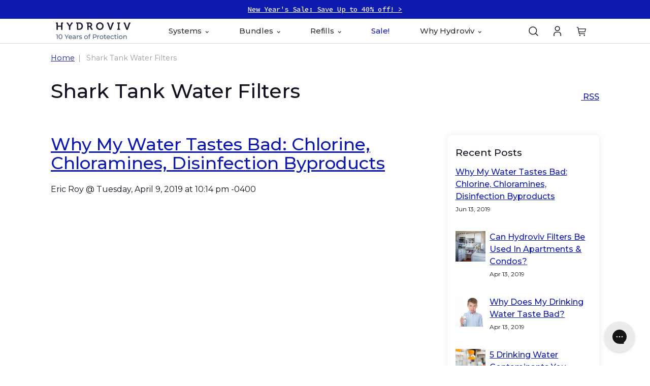

--- FILE ---
content_type: text/html; charset=utf-8
request_url: https://www.hydroviv.com/blogs/shark-tank-water-filters
body_size: 82156
content:
<!doctype html>
<html lang="en">
  <head>
	<script id="pandectes-rules">   /* PANDECTES-GDPR: DO NOT MODIFY AUTO GENERATED CODE OF THIS SCRIPT */      window.PandectesSettings = {"store":{"id":63080104017,"plan":"premium","theme":"Variant/Prod Merger","primaryLocale":"en","adminMode":false,"headless":false,"storefrontRootDomain":"","checkoutRootDomain":"","storefrontAccessToken":""},"tsPublished":1747836291,"declaration":{"showType":true,"showPurpose":false,"showProvider":false,"declIntroText":"We use cookies to optimize website functionality, analyze the performance, and provide personalized experience to you. Some cookies are essential to make the website operate and function correctly. Those cookies cannot be disabled. In this window you can manage your preference of cookies.","showDateGenerated":true},"language":{"unpublished":[],"languageMode":"Single","fallbackLanguage":"en","languageDetection":"browser","languagesSupported":[]},"texts":{"managed":{"headerText":{"en":"We respect your privacy"},"consentText":{"en":"We use cookies on our site to personalize your experience, perform marketing, and collect analytics. Learn more in our"},"linkText":{"en":"Privacy Policy"},"imprintText":{"en":"Imprint"},"googleLinkText":{"en":"Google's Privacy Terms"},"allowButtonText":{"en":"Accept all cookies"},"denyButtonText":{"en":"Reject all cookies"},"dismissButtonText":{"en":"Ok"},"leaveSiteButtonText":{"en":"Leave this site"},"preferencesButtonText":{"en":"Manage cookies"},"cookiePolicyText":{"en":"Cookie policy"},"preferencesPopupTitleText":{"en":"Privacy Preference Center"},"preferencesPopupIntroText":{"en":"We use cookies to optimize website functionality, analyze the performance, and provide personalized experience to you. Some cookies are essential to make the website operate and function correctly. Those cookies cannot be disabled. In this window you can manage your cookie preferences."},"preferencesPopupSaveButtonText":{"en":"Save settings"},"preferencesPopupCloseButtonText":{"en":"Close"},"preferencesPopupAcceptAllButtonText":{"en":"Accept all"},"preferencesPopupRejectAllButtonText":{"en":"Reject all"},"cookiesDetailsText":{"en":"Cookies details"},"preferencesPopupAlwaysAllowedText":{"en":"Always allowed"},"accessSectionParagraphText":{"en":"You have the right to request access to your data at any time."},"accessSectionTitleText":{"en":"Data portability"},"accessSectionAccountInfoActionText":{"en":"Personal data"},"accessSectionDownloadReportActionText":{"en":"Request export"},"accessSectionGDPRRequestsActionText":{"en":"Data subject requests"},"accessSectionOrdersRecordsActionText":{"en":"Orders"},"rectificationSectionParagraphText":{"en":"You have the right to request your data to be updated whenever you think it is appropriate."},"rectificationSectionTitleText":{"en":"Data Rectification"},"rectificationCommentPlaceholder":{"en":"Describe what you want to be updated"},"rectificationCommentValidationError":{"en":"Comment is required"},"rectificationSectionEditAccountActionText":{"en":"Request an update"},"erasureSectionTitleText":{"en":"Right to be forgotten"},"erasureSectionParagraphText":{"en":"You have the right to ask all your data to be erased. After that, you will no longer be able to access your account."},"erasureSectionRequestDeletionActionText":{"en":"Request personal data deletion"},"consentDate":{"en":"Consent date"},"consentId":{"en":"Consent ID"},"consentSectionChangeConsentActionText":{"en":"Change consent preference"},"consentSectionConsentedText":{"en":"You consented to the cookies policy of this website on"},"consentSectionNoConsentText":{"en":"You have not consented to the cookies policy of this website."},"consentSectionTitleText":{"en":"Your cookie consent"},"consentStatus":{"en":"Consent preference"},"confirmationFailureMessage":{"en":"Your request was not verified. Please try again and if problem persists, contact store owner for assistance"},"confirmationFailureTitle":{"en":"A problem occurred"},"confirmationSuccessMessage":{"en":"We will soon get back to you as to your request."},"confirmationSuccessTitle":{"en":"Your request is verified"},"guestsSupportEmailFailureMessage":{"en":"Your request was not submitted. Please try again and if problem persists, contact store owner for assistance."},"guestsSupportEmailFailureTitle":{"en":"A problem occurred"},"guestsSupportEmailPlaceholder":{"en":"E-mail address"},"guestsSupportEmailSuccessMessage":{"en":"If you are registered as a customer of this store, you will soon receive an email with instructions on how to proceed."},"guestsSupportEmailSuccessTitle":{"en":"Thank you for your request"},"guestsSupportEmailValidationError":{"en":"Email is not valid"},"guestsSupportInfoText":{"en":"Please login with your customer account to further proceed."},"submitButton":{"en":"Submit"},"submittingButton":{"en":"Submitting..."},"cancelButton":{"en":"Cancel"},"declIntroText":{"en":"We use cookies to optimize website functionality, analyze the performance, and provide personalized experience to you. Some cookies are essential to make the website operate and function correctly. Those cookies cannot be disabled. In this window you can manage your preference of cookies."},"declName":{"en":"Name"},"declPurpose":{"en":"Purpose"},"declType":{"en":"Type"},"declRetention":{"en":"Retention"},"declProvider":{"en":"Provider"},"declFirstParty":{"en":"First-party"},"declThirdParty":{"en":"Third-party"},"declSeconds":{"en":"seconds"},"declMinutes":{"en":"minutes"},"declHours":{"en":"hours"},"declDays":{"en":"days"},"declMonths":{"en":"months"},"declYears":{"en":"years"},"declSession":{"en":"Session"},"declDomain":{"en":"Domain"},"declPath":{"en":"Path"}},"categories":{"strictlyNecessaryCookiesTitleText":{"en":"Strictly necessary cookies"},"strictlyNecessaryCookiesDescriptionText":{"en":"These cookies are essential in order to enable you to move around the website and use its features, such as accessing secure areas of the website. The website cannot function properly without these cookies."},"functionalityCookiesTitleText":{"en":"Functional cookies"},"functionalityCookiesDescriptionText":{"en":"These cookies enable the site to provide enhanced functionality and personalisation. They may be set by us or by third party providers whose services we have added to our pages. If you do not allow these cookies then some or all of these services may not function properly."},"performanceCookiesTitleText":{"en":"Performance cookies"},"performanceCookiesDescriptionText":{"en":"These cookies enable us to monitor and improve the performance of our website. For example, they allow us to count visits, identify traffic sources and see which parts of the site are most popular."},"targetingCookiesTitleText":{"en":"Targeting cookies"},"targetingCookiesDescriptionText":{"en":"These cookies may be set through our site by our advertising partners. They may be used by those companies to build a profile of your interests and show you relevant adverts on other sites.    They do not store directly personal information, but are based on uniquely identifying your browser and internet device. If you do not allow these cookies, you will experience less targeted advertising."},"unclassifiedCookiesTitleText":{"en":"Unclassified cookies"},"unclassifiedCookiesDescriptionText":{"en":"Unclassified cookies are cookies that we are in the process of classifying, together with the providers of individual cookies."}},"auto":{}},"library":{"previewMode":false,"fadeInTimeout":0,"defaultBlocked":7,"showLink":true,"showImprintLink":false,"showGoogleLink":false,"enabled":true,"cookie":{"expiryDays":365,"secure":true,"domain":""},"dismissOnScroll":false,"dismissOnWindowClick":false,"dismissOnTimeout":false,"palette":{"popup":{"background":"#FFFFFF","backgroundForCalculations":{"a":1,"b":255,"g":255,"r":255},"text":"#10111F"},"button":{"background":"#0C1261","backgroundForCalculations":{"a":1,"b":97,"g":18,"r":12},"text":"#FFFFFF","textForCalculation":{"a":1,"b":255,"g":255,"r":255},"border":"transparent"}},"content":{"href":"https://hydroviv-stage.myshopify.com/policies/privacy-policy","imprintHref":"/","close":"&#10005;","target":"","logo":""},"window":"<div role=\"dialog\" aria-live=\"polite\" aria-label=\"cookieconsent\" aria-describedby=\"cookieconsent:desc\" id=\"pandectes-banner\" class=\"cc-window-wrapper cc-bottom-center-wrapper\"><div class=\"pd-cookie-banner-window cc-window {{classes}}\"><!--googleoff: all-->{{children}}<!--googleon: all--></div></div>","compliance":{"custom":"<div class=\"cc-compliance cc-highlight\">{{preferences}}{{deny}}{{allow}}</div>"},"type":"custom","layouts":{"basic":"{{messagelink}}{{compliance}}{{close}}"},"position":"bottom-center","theme":"block","revokable":false,"animateRevokable":false,"revokableReset":false,"revokableLogoUrl":"https://cdn.shopify.com/s/files/1/0630/8010/4017/t/12/assets/pandectes-reopen-logo.png?v=1747748014","revokablePlacement":"bottom-left","revokableMarginHorizontal":15,"revokableMarginVertical":15,"static":false,"autoAttach":true,"hasTransition":true,"blacklistPage":[""],"elements":{"close":"<button aria-label=\"close\" type=\"button\" tabindex=\"0\" class=\"cc-close\">{{close}}</button>","dismiss":"<button type=\"button\" tabindex=\"0\" class=\"cc-btn cc-btn-decision cc-dismiss\">{{dismiss}}</button>","allow":"<button type=\"button\" tabindex=\"0\" class=\"cc-btn cc-btn-decision cc-allow\">{{allow}}</button>","deny":"<button type=\"button\" tabindex=\"0\" class=\"cc-btn cc-btn-decision cc-deny\">{{deny}}</button>","preferences":"<button tabindex=\"0\" type=\"button\" class=\"cc-btn cc-settings\" onclick=\"Pandectes.fn.openPreferences()\">{{preferences}}</button>"}},"geolocation":{"auOnly":false,"brOnly":false,"caOnly":false,"chOnly":false,"euOnly":false,"jpOnly":false,"nzOnly":false,"thOnly":false,"zaOnly":false,"canadaOnly":false,"globalVisibility":true},"dsr":{"guestsSupport":false,"accessSectionDownloadReportAuto":false},"banner":{"resetTs":1732713646,"extraCss":"        .cc-banner-logo {max-width: 40em!important;}    @media(min-width: 768px) {.cc-window.cc-floating{max-width: 40em!important;width: 40em!important;}}    .cc-message, .pd-cookie-banner-window .cc-header, .cc-logo {text-align: left}    .cc-window-wrapper{z-index: 2147483647;}    .cc-window{z-index: 2147483647;font-family: inherit;}    .pd-cookie-banner-window .cc-header{font-family: inherit;}    .pd-cp-ui{font-family: inherit; background-color: #FFFFFF;color:#10111F;}    button.pd-cp-btn, a.pd-cp-btn{background-color:#0C1261;color:#FFFFFF!important;}    input + .pd-cp-preferences-slider{background-color: rgba(16, 17, 31, 0.3)}    .pd-cp-scrolling-section::-webkit-scrollbar{background-color: rgba(16, 17, 31, 0.3)}    input:checked + .pd-cp-preferences-slider{background-color: rgba(16, 17, 31, 1)}    .pd-cp-scrolling-section::-webkit-scrollbar-thumb {background-color: rgba(16, 17, 31, 1)}    .pd-cp-ui-close{color:#10111F;}    .pd-cp-preferences-slider:before{background-color: #FFFFFF}    .pd-cp-title:before {border-color: #10111F!important}    .pd-cp-preferences-slider{background-color:#10111F}    .pd-cp-toggle{color:#10111F!important}    @media(max-width:699px) {.pd-cp-ui-close-top svg {fill: #10111F}}    .pd-cp-toggle:hover,.pd-cp-toggle:visited,.pd-cp-toggle:active{color:#10111F!important}    .pd-cookie-banner-window {box-shadow: 0 0 18px rgb(0 0 0 / 20%);}  #pandectes-banner .cc-btn.cc-settings {       order: 1 !important;      color: #0C1261 !important; /* Sets the text color */  border-color: #0C1261 !important; /* Sets the border color */  font-family: 'Montserrat', sans-serif !important; /* Uses Montserrat font */  background-color: #FFFFFF !important; /* Sets the background color */}#pandectes-banner .cc-btn.cc-btn-decision.cc-deny {      order: 2 !important;      color: #0C1261 !important; /* Sets the text color */  border-color: #0C1261 !important; /* Sets the border color */  font-family: 'Montserrat', sans-serif !important; /* Uses Montserrat font */  background-color: #FFFFFF !important; /* Sets the background color */}  #pandectes-banner .cc-btn.cc-allow {       order: 3 !important;      color: #0C1261 !important; /* Sets the text color */  border-color: #0C1261 !important; /* Sets the border color */  font-family: 'Montserrat', sans-serif !important; /* Uses Montserrat font */  background-color: #FFFFFF !important; /* Sets the background color */}.cc-close{margin-top: 10px !important;}","customJavascript":{"useButtons":true},"showPoweredBy":false,"logoHeight":40,"revokableTrigger":true,"hybridStrict":false,"cookiesBlockedByDefault":"7","isActive":true,"implicitSavePreferences":false,"cookieIcon":false,"blockBots":false,"showCookiesDetails":true,"hasTransition":true,"blockingPage":false,"showOnlyLandingPage":false,"leaveSiteUrl":"https://www.google.com","linkRespectStoreLang":false},"cookies":{"0":[{"name":"secure_customer_sig","type":"http","domain":"hydroviv-stage.myshopify.com","path":"/","provider":"Shopify","firstParty":true,"retention":"1 year(s)","expires":1,"unit":"declYears","purpose":{"en":"Used to identify a user after they sign into a shop as a customer so they do not need to log in again."}},{"name":"keep_alive","type":"http","domain":"hydroviv-stage.myshopify.com","path":"/","provider":"Shopify","firstParty":true,"retention":"30 minute(s)","expires":30,"unit":"declMinutes","purpose":{"en":"Used when international domain redirection is enabled to determine if a request is the first one of a session."}},{"name":"cart_currency","type":"http","domain":"hydroviv-stage.myshopify.com","path":"/","provider":"Shopify","firstParty":true,"retention":"2 ","expires":2,"unit":"declSession","purpose":{"en":"Used after a checkout is completed to initialize a new empty cart with the same currency as the one just used."}},{"name":"localization","type":"http","domain":"hydroviv-stage.myshopify.com","path":"/","provider":"Shopify","firstParty":true,"retention":"1 year(s)","expires":1,"unit":"declYears","purpose":{"en":"Used to localize the cart to the correct country."}},{"name":"_tracking_consent","type":"http","domain":".hydroviv-stage.myshopify.com","path":"/","provider":"Shopify","firstParty":true,"retention":"1 year(s)","expires":1,"unit":"declYears","purpose":{"en":"Used to store a user's preferences if a merchant has set up privacy rules in the visitor's region."}},{"name":"_cmp_a","type":"http","domain":".hydroviv-stage.myshopify.com","path":"/","provider":"Shopify","firstParty":true,"retention":"1 day(s)","expires":1,"unit":"declDays","purpose":{"en":"Used for managing customer privacy settings."}}],"1":[],"2":[{"name":"_shopify_y","type":"http","domain":".hydroviv-stage.myshopify.com","path":"/","provider":"Shopify","firstParty":true,"retention":"1 year(s)","expires":1,"unit":"declYears","purpose":{"en":"Shopify analytics."}},{"name":"_shopify_s","type":"http","domain":".hydroviv-stage.myshopify.com","path":"/","provider":"Shopify","firstParty":true,"retention":"30 minute(s)","expires":30,"unit":"declMinutes","purpose":{"en":"Used to identify a given browser session/shop combination. Duration is 30 minute rolling expiry of last use."}},{"name":"_orig_referrer","type":"http","domain":".hydroviv-stage.myshopify.com","path":"/","provider":"Shopify","firstParty":true,"retention":"2 ","expires":2,"unit":"declSession","purpose":{"en":"Allows merchant to identify where people are visiting them from."}},{"name":"_landing_page","type":"http","domain":".hydroviv-stage.myshopify.com","path":"/","provider":"Shopify","firstParty":true,"retention":"2 ","expires":2,"unit":"declSession","purpose":{"en":"Capture the landing page of visitor when they come from other sites."}}],"4":[],"8":[]},"blocker":{"isActive":false,"googleConsentMode":{"id":"","analyticsId":"","adwordsId":"","isActive":false,"adStorageCategory":4,"analyticsStorageCategory":2,"personalizationStorageCategory":1,"functionalityStorageCategory":1,"customEvent":false,"securityStorageCategory":0,"redactData":false,"urlPassthrough":false,"dataLayerProperty":"dataLayer","waitForUpdate":0,"useNativeChannel":false},"facebookPixel":{"id":"","isActive":false,"ldu":false},"microsoft":{"isActive":false,"uetTags":""},"rakuten":{"isActive":false,"cmp":false,"ccpa":false},"klaviyoIsActive":false,"gpcIsActive":false,"defaultBlocked":7,"patterns":{"whiteList":[],"blackList":{"1":[],"2":[],"4":[],"8":[]},"iframesWhiteList":[],"iframesBlackList":{"1":[],"2":[],"4":[],"8":[]},"beaconsWhiteList":[],"beaconsBlackList":{"1":[],"2":[],"4":[],"8":[]}}}}      !function(){"use strict";window.PandectesRules=window.PandectesRules||{},window.PandectesRules.manualBlacklist={1:[],2:[],4:[]},window.PandectesRules.blacklistedIFrames={1:[],2:[],4:[]},window.PandectesRules.blacklistedCss={1:[],2:[],4:[]},window.PandectesRules.blacklistedBeacons={1:[],2:[],4:[]};var e="javascript/blocked";function t(e){return new RegExp(e.replace(/[/\\.+?$()]/g,"\\$&").replace("*","(.*)"))}var n=function(e){var t=arguments.length>1&&void 0!==arguments[1]?arguments[1]:"log";new URLSearchParams(window.location.search).get("log")&&console[t]("PandectesRules: ".concat(e))};function a(e){var t=document.createElement("script");t.async=!0,t.src=e,document.head.appendChild(t)}function r(e,t){var n=Object.keys(e);if(Object.getOwnPropertySymbols){var a=Object.getOwnPropertySymbols(e);t&&(a=a.filter((function(t){return Object.getOwnPropertyDescriptor(e,t).enumerable}))),n.push.apply(n,a)}return n}function o(e){for(var t=1;t<arguments.length;t++){var n=null!=arguments[t]?arguments[t]:{};t%2?r(Object(n),!0).forEach((function(t){s(e,t,n[t])})):Object.getOwnPropertyDescriptors?Object.defineProperties(e,Object.getOwnPropertyDescriptors(n)):r(Object(n)).forEach((function(t){Object.defineProperty(e,t,Object.getOwnPropertyDescriptor(n,t))}))}return e}function i(e){var t=function(e,t){if("object"!=typeof e||!e)return e;var n=e[Symbol.toPrimitive];if(void 0!==n){var a=n.call(e,t||"default");if("object"!=typeof a)return a;throw new TypeError("@@toPrimitive must return a primitive value.")}return("string"===t?String:Number)(e)}(e,"string");return"symbol"==typeof t?t:t+""}function s(e,t,n){return(t=i(t))in e?Object.defineProperty(e,t,{value:n,enumerable:!0,configurable:!0,writable:!0}):e[t]=n,e}function c(e,t){return function(e){if(Array.isArray(e))return e}(e)||function(e,t){var n=null==e?null:"undefined"!=typeof Symbol&&e[Symbol.iterator]||e["@@iterator"];if(null!=n){var a,r,o,i,s=[],c=!0,l=!1;try{if(o=(n=n.call(e)).next,0===t){if(Object(n)!==n)return;c=!1}else for(;!(c=(a=o.call(n)).done)&&(s.push(a.value),s.length!==t);c=!0);}catch(e){l=!0,r=e}finally{try{if(!c&&null!=n.return&&(i=n.return(),Object(i)!==i))return}finally{if(l)throw r}}return s}}(e,t)||d(e,t)||function(){throw new TypeError("Invalid attempt to destructure non-iterable instance.\nIn order to be iterable, non-array objects must have a [Symbol.iterator]() method.")}()}function l(e){return function(e){if(Array.isArray(e))return u(e)}(e)||function(e){if("undefined"!=typeof Symbol&&null!=e[Symbol.iterator]||null!=e["@@iterator"])return Array.from(e)}(e)||d(e)||function(){throw new TypeError("Invalid attempt to spread non-iterable instance.\nIn order to be iterable, non-array objects must have a [Symbol.iterator]() method.")}()}function d(e,t){if(e){if("string"==typeof e)return u(e,t);var n=Object.prototype.toString.call(e).slice(8,-1);return"Object"===n&&e.constructor&&(n=e.constructor.name),"Map"===n||"Set"===n?Array.from(e):"Arguments"===n||/^(?:Ui|I)nt(?:8|16|32)(?:Clamped)?Array$/.test(n)?u(e,t):void 0}}function u(e,t){(null==t||t>e.length)&&(t=e.length);for(var n=0,a=new Array(t);n<t;n++)a[n]=e[n];return a}var f=window.PandectesRulesSettings||window.PandectesSettings,g=!(void 0===window.dataLayer||!Array.isArray(window.dataLayer)||!window.dataLayer.some((function(e){return"pandectes_full_scan"===e.event}))),p=function(){var e,t=arguments.length>0&&void 0!==arguments[0]?arguments[0]:"_pandectes_gdpr",n=("; "+document.cookie).split("; "+t+"=");if(n.length<2)e={};else{var a=n.pop().split(";");e=window.atob(a.shift())}var r=function(e){try{return JSON.parse(e)}catch(e){return!1}}(e);return!1!==r?r:e}(),y=f.banner.isActive,h=f.blocker,w=h.defaultBlocked,v=h.patterns,m=p&&null!==p.preferences&&void 0!==p.preferences?p.preferences:null,b=g?0:y?null===m?w:m:0,_={1:!(1&b),2:!(2&b),4:!(4&b)},k=v.blackList,S=v.whiteList,L=v.iframesBlackList,C=v.iframesWhiteList,A=v.beaconsBlackList,P=v.beaconsWhiteList,O={blackList:[],whiteList:[],iframesBlackList:{1:[],2:[],4:[],8:[]},iframesWhiteList:[],beaconsBlackList:{1:[],2:[],4:[],8:[]},beaconsWhiteList:[]};[1,2,4].map((function(e){var n;_[e]||((n=O.blackList).push.apply(n,l(k[e].length?k[e].map(t):[])),O.iframesBlackList[e]=L[e].length?L[e].map(t):[],O.beaconsBlackList[e]=A[e].length?A[e].map(t):[])})),O.whiteList=S.length?S.map(t):[],O.iframesWhiteList=C.length?C.map(t):[],O.beaconsWhiteList=P.length?P.map(t):[];var E={scripts:[],iframes:{1:[],2:[],4:[]},beacons:{1:[],2:[],4:[]},css:{1:[],2:[],4:[]}},I=function(t,n){return t&&(!n||n!==e)&&(!O.blackList||O.blackList.some((function(e){return e.test(t)})))&&(!O.whiteList||O.whiteList.every((function(e){return!e.test(t)})))},j=function(e,t){var n=O.iframesBlackList[t],a=O.iframesWhiteList;return e&&(!n||n.some((function(t){return t.test(e)})))&&(!a||a.every((function(t){return!t.test(e)})))},B=function(e,t){var n=O.beaconsBlackList[t],a=O.beaconsWhiteList;return e&&(!n||n.some((function(t){return t.test(e)})))&&(!a||a.every((function(t){return!t.test(e)})))},T=new MutationObserver((function(e){for(var t=0;t<e.length;t++)for(var n=e[t].addedNodes,a=0;a<n.length;a++){var r=n[a],o=r.dataset&&r.dataset.cookiecategory;if(1===r.nodeType&&"LINK"===r.tagName){var i=r.dataset&&r.dataset.href;if(i&&o)switch(o){case"functionality":case"C0001":E.css[1].push(i);break;case"performance":case"C0002":E.css[2].push(i);break;case"targeting":case"C0003":E.css[4].push(i)}}}})),R=new MutationObserver((function(t){for(var a=0;a<t.length;a++)for(var r=t[a].addedNodes,o=function(){var t=r[i],a=t.src||t.dataset&&t.dataset.src,o=t.dataset&&t.dataset.cookiecategory;if(1===t.nodeType&&"IFRAME"===t.tagName){if(a){var s=!1;j(a,1)||"functionality"===o||"C0001"===o?(s=!0,E.iframes[1].push(a)):j(a,2)||"performance"===o||"C0002"===o?(s=!0,E.iframes[2].push(a)):(j(a,4)||"targeting"===o||"C0003"===o)&&(s=!0,E.iframes[4].push(a)),s&&(t.removeAttribute("src"),t.setAttribute("data-src",a))}}else if(1===t.nodeType&&"IMG"===t.tagName){if(a){var c=!1;B(a,1)?(c=!0,E.beacons[1].push(a)):B(a,2)?(c=!0,E.beacons[2].push(a)):B(a,4)&&(c=!0,E.beacons[4].push(a)),c&&(t.removeAttribute("src"),t.setAttribute("data-src",a))}}else if(1===t.nodeType&&"SCRIPT"===t.tagName){var l=t.type,d=!1;if(I(a,l)?(n("rule blocked: ".concat(a)),d=!0):a&&o?n("manually blocked @ ".concat(o,": ").concat(a)):o&&n("manually blocked @ ".concat(o,": inline code")),d){E.scripts.push([t,l]),t.type=e;t.addEventListener("beforescriptexecute",(function n(a){t.getAttribute("type")===e&&a.preventDefault(),t.removeEventListener("beforescriptexecute",n)})),t.parentElement&&t.parentElement.removeChild(t)}}},i=0;i<r.length;i++)o()})),D=document.createElement,z={src:Object.getOwnPropertyDescriptor(HTMLScriptElement.prototype,"src"),type:Object.getOwnPropertyDescriptor(HTMLScriptElement.prototype,"type")};window.PandectesRules.unblockCss=function(e){var t=E.css[e]||[];t.length&&n("Unblocking CSS for ".concat(e)),t.forEach((function(e){var t=document.querySelector('link[data-href^="'.concat(e,'"]'));t.removeAttribute("data-href"),t.href=e})),E.css[e]=[]},window.PandectesRules.unblockIFrames=function(e){var t=E.iframes[e]||[];t.length&&n("Unblocking IFrames for ".concat(e)),O.iframesBlackList[e]=[],t.forEach((function(e){var t=document.querySelector('iframe[data-src^="'.concat(e,'"]'));t.removeAttribute("data-src"),t.src=e})),E.iframes[e]=[]},window.PandectesRules.unblockBeacons=function(e){var t=E.beacons[e]||[];t.length&&n("Unblocking Beacons for ".concat(e)),O.beaconsBlackList[e]=[],t.forEach((function(e){var t=document.querySelector('img[data-src^="'.concat(e,'"]'));t.removeAttribute("data-src"),t.src=e})),E.beacons[e]=[]},window.PandectesRules.unblockInlineScripts=function(e){var t=1===e?"functionality":2===e?"performance":"targeting",a=document.querySelectorAll('script[type="javascript/blocked"][data-cookiecategory="'.concat(t,'"]'));n("unblockInlineScripts: ".concat(a.length," in ").concat(t)),a.forEach((function(e){var t=document.createElement("script");t.type="text/javascript",e.hasAttribute("src")?t.src=e.getAttribute("src"):t.textContent=e.textContent,document.head.appendChild(t),e.parentNode.removeChild(e)}))},window.PandectesRules.unblockInlineCss=function(e){var t=1===e?"functionality":2===e?"performance":"targeting",a=document.querySelectorAll('link[data-cookiecategory="'.concat(t,'"]'));n("unblockInlineCss: ".concat(a.length," in ").concat(t)),a.forEach((function(e){e.href=e.getAttribute("data-href")}))},window.PandectesRules.unblock=function(e){e.length<1?(O.blackList=[],O.whiteList=[],O.iframesBlackList=[],O.iframesWhiteList=[]):(O.blackList&&(O.blackList=O.blackList.filter((function(t){return e.every((function(e){return"string"==typeof e?!t.test(e):e instanceof RegExp?t.toString()!==e.toString():void 0}))}))),O.whiteList&&(O.whiteList=[].concat(l(O.whiteList),l(e.map((function(e){if("string"==typeof e){var n=".*"+t(e)+".*";if(O.whiteList.every((function(e){return e.toString()!==n.toString()})))return new RegExp(n)}else if(e instanceof RegExp&&O.whiteList.every((function(t){return t.toString()!==e.toString()})))return e;return null})).filter(Boolean)))));var a=0;l(E.scripts).forEach((function(e,t){var n=c(e,2),r=n[0],o=n[1];if(function(e){var t=e.getAttribute("src");return O.blackList&&O.blackList.every((function(e){return!e.test(t)}))||O.whiteList&&O.whiteList.some((function(e){return e.test(t)}))}(r)){for(var i=document.createElement("script"),s=0;s<r.attributes.length;s++){var l=r.attributes[s];"src"!==l.name&&"type"!==l.name&&i.setAttribute(l.name,r.attributes[s].value)}i.setAttribute("src",r.src),i.setAttribute("type",o||"application/javascript"),document.head.appendChild(i),E.scripts.splice(t-a,1),a++}})),0==O.blackList.length&&0===O.iframesBlackList[1].length&&0===O.iframesBlackList[2].length&&0===O.iframesBlackList[4].length&&0===O.beaconsBlackList[1].length&&0===O.beaconsBlackList[2].length&&0===O.beaconsBlackList[4].length&&(n("Disconnecting observers"),R.disconnect(),T.disconnect())};var x=f.store,M=x.adminMode,N=x.headless,U=x.storefrontRootDomain,q=x.checkoutRootDomain,F=x.storefrontAccessToken,W=f.banner.isActive,H=f.blocker.defaultBlocked;function G(e){if(window.Shopify&&window.Shopify.customerPrivacy)e();else{var t=null;window.Shopify&&window.Shopify.loadFeatures&&window.Shopify.trackingConsent?e():t=setInterval((function(){window.Shopify&&window.Shopify.loadFeatures&&(clearInterval(t),window.Shopify.loadFeatures([{name:"consent-tracking-api",version:"0.1"}],(function(t){t?n("Shopify.customerPrivacy API - failed to load"):(n("shouldShowBanner() -> ".concat(window.Shopify.trackingConsent.shouldShowBanner()," | saleOfDataRegion() -> ").concat(window.Shopify.trackingConsent.saleOfDataRegion())),e())})))}),10)}}W&&G((function(){!function(){var e=window.Shopify.trackingConsent;if(!1!==e.shouldShowBanner()||null!==m||7!==H)try{var t=M&&!(window.Shopify&&window.Shopify.AdminBarInjector),a={preferences:!(1&b)||g||t,analytics:!(2&b)||g||t,marketing:!(4&b)||g||t};N&&(a.headlessStorefront=!0,a.storefrontRootDomain=null!=U&&U.length?U:window.location.hostname,a.checkoutRootDomain=null!=q&&q.length?q:"checkout.".concat(window.location.hostname),a.storefrontAccessToken=null!=F&&F.length?F:""),e.firstPartyMarketingAllowed()===a.marketing&&e.analyticsProcessingAllowed()===a.analytics&&e.preferencesProcessingAllowed()===a.preferences||e.setTrackingConsent(a,(function(e){e&&e.error?n("Shopify.customerPrivacy API - failed to setTrackingConsent"):n("setTrackingConsent(".concat(JSON.stringify(a),")"))}))}catch(e){n("Shopify.customerPrivacy API - exception")}}(),function(){if(N){var e=window.Shopify.trackingConsent,t=e.currentVisitorConsent();if(navigator.globalPrivacyControl&&""===t.sale_of_data){var a={sale_of_data:!1,headlessStorefront:!0};a.storefrontRootDomain=null!=U&&U.length?U:window.location.hostname,a.checkoutRootDomain=null!=q&&q.length?q:"checkout.".concat(window.location.hostname),a.storefrontAccessToken=null!=F&&F.length?F:"",e.setTrackingConsent(a,(function(e){e&&e.error?n("Shopify.customerPrivacy API - failed to setTrackingConsent({".concat(JSON.stringify(a),")")):n("setTrackingConsent(".concat(JSON.stringify(a),")"))}))}}}()}));var J=["AT","BE","BG","HR","CY","CZ","DK","EE","FI","FR","DE","GR","HU","IE","IT","LV","LT","LU","MT","NL","PL","PT","RO","SK","SI","ES","SE","GB","LI","NO","IS"],V="[Pandectes :: Google Consent Mode debug]:";function K(){var e=arguments.length<=0?void 0:arguments[0],t=arguments.length<=1?void 0:arguments[1],n=arguments.length<=2?void 0:arguments[2];if("consent"!==e)return"config"===e?"config":void 0;var a=n.ad_storage,r=n.ad_user_data,o=n.ad_personalization,i=n.functionality_storage,s=n.analytics_storage,c=n.personalization_storage,l={Command:e,Mode:t,ad_storage:a,ad_user_data:r,ad_personalization:o,functionality_storage:i,analytics_storage:s,personalization_storage:c,security_storage:n.security_storage};return console.table(l),"default"===t&&("denied"===a&&"denied"===r&&"denied"===o&&"denied"===i&&"denied"===s&&"denied"===c||console.warn("".concat(V,' all types in a "default" command should be set to "denied" except for security_storage that should be set to "granted"'))),t}var Z=!1,$=!1;function Y(e){e&&("default"===e?(Z=!0,$&&console.warn("".concat(V,' "default" command was sent but there was already an "update" command before it.'))):"update"===e?($=!0,Z||console.warn("".concat(V,' "update" command was sent but there was no "default" command before it.'))):"config"===e&&(Z||console.warn("".concat(V,' a tag read consent state before a "default" command was sent.'))))}var Q=f.banner,X=Q.isActive,ee=Q.hybridStrict,te=f.geolocation,ne=te.caOnly,ae=void 0!==ne&&ne,re=te.euOnly,oe=void 0!==re&&re,ie=te.brOnly,se=void 0!==ie&&ie,ce=te.jpOnly,le=void 0!==ce&&ce,de=te.thOnly,ue=void 0!==de&&de,fe=te.chOnly,ge=void 0!==fe&&fe,pe=te.zaOnly,ye=void 0!==pe&&pe,he=te.canadaOnly,we=void 0!==he&&he,ve=te.globalVisibility,me=void 0===ve||ve,be=f.blocker,_e=be.defaultBlocked,ke=void 0===_e?7:_e,Se=be.googleConsentMode,Le=Se.isActive,Ce=Se.customEvent,Ae=Se.id,Pe=void 0===Ae?"":Ae,Oe=Se.analyticsId,Ee=void 0===Oe?"":Oe,Ie=Se.adwordsId,je=void 0===Ie?"":Ie,Be=Se.redactData,Te=Se.urlPassthrough,Re=Se.adStorageCategory,De=Se.analyticsStorageCategory,ze=Se.functionalityStorageCategory,xe=Se.personalizationStorageCategory,Me=Se.securityStorageCategory,Ne=Se.dataLayerProperty,Ue=void 0===Ne?"dataLayer":Ne,qe=Se.waitForUpdate,Fe=void 0===qe?0:qe,We=Se.useNativeChannel,He=void 0!==We&&We,Ge=Se.debugMode,Je=void 0!==Ge&&Ge;function Ve(){window[Ue].push(arguments)}window[Ue]=window[Ue]||[];var Ke,Ze,$e={hasInitialized:!1,useNativeChannel:!1,ads_data_redaction:!1,url_passthrough:!1,data_layer_property:"dataLayer",storage:{ad_storage:"granted",ad_user_data:"granted",ad_personalization:"granted",analytics_storage:"granted",functionality_storage:"granted",personalization_storage:"granted",security_storage:"granted"}};if(X&&Le){Je&&(Ke=Ue||"dataLayer",window[Ke].forEach((function(e){Y(K.apply(void 0,l(e)))})),window[Ke].push=function(){for(var e=arguments.length,t=new Array(e),n=0;n<e;n++)t[n]=arguments[n];return Y(K.apply(void 0,l(t[0]))),Array.prototype.push.apply(this,t)});var Ye=ke&Re?"denied":"granted",Qe=ke&De?"denied":"granted",Xe=ke&ze?"denied":"granted",et=ke&xe?"denied":"granted",tt=ke&Me?"denied":"granted";$e.hasInitialized=!0,$e.useNativeChannel=He,$e.url_passthrough=Te,$e.ads_data_redaction="denied"===Ye&&Be,$e.storage.ad_storage=Ye,$e.storage.ad_user_data=Ye,$e.storage.ad_personalization=Ye,$e.storage.analytics_storage=Qe,$e.storage.functionality_storage=Xe,$e.storage.personalization_storage=et,$e.storage.security_storage=tt,$e.data_layer_property=Ue||"dataLayer",Ve("set","developer_id.dMTZkMj",!0),$e.ads_data_redaction&&Ve("set","ads_data_redaction",$e.ads_data_redaction),$e.url_passthrough&&Ve("set","url_passthrough",$e.url_passthrough),function(){var e=b!==ke?{wait_for_update:Fe||500}:Fe?{wait_for_update:Fe}:{};me&&!ee?Ve("consent","default",o(o({},$e.storage),e)):(Ve("consent","default",o(o(o({},$e.storage),e),{},{region:[].concat(l(oe||ee?J:[]),l(ae&&!ee?["US-CA","US-VA","US-CT","US-UT","US-CO"]:[]),l(se&&!ee?["BR"]:[]),l(le&&!ee?["JP"]:[]),l(we&&!ee?["CA"]:[]),l(ue&&!ee?["TH"]:[]),l(ge&&!ee?["CH"]:[]),l(ye&&!ee?["ZA"]:[]))})),Ve("consent","default",{ad_storage:"granted",ad_user_data:"granted",ad_personalization:"granted",analytics_storage:"granted",functionality_storage:"granted",personalization_storage:"granted",security_storage:"granted"}));if(null!==m){var t=b&Re?"denied":"granted",n=b&De?"denied":"granted",r=b&ze?"denied":"granted",i=b&xe?"denied":"granted",s=b&Me?"denied":"granted";$e.storage.ad_storage=t,$e.storage.ad_user_data=t,$e.storage.ad_personalization=t,$e.storage.analytics_storage=n,$e.storage.functionality_storage=r,$e.storage.personalization_storage=i,$e.storage.security_storage=s,Ve("consent","update",$e.storage)}(Pe.length||Ee.length||je.length)&&(window[$e.data_layer_property].push({"pandectes.start":(new Date).getTime(),event:"pandectes-rules.min.js"}),(Ee.length||je.length)&&Ve("js",new Date));var c="https://www.googletagmanager.com";if(Pe.length){var d=Pe.split(",");window[$e.data_layer_property].push({"gtm.start":(new Date).getTime(),event:"gtm.js"});for(var u=0;u<d.length;u++){var f="dataLayer"!==$e.data_layer_property?"&l=".concat($e.data_layer_property):"";a("".concat(c,"/gtm.js?id=").concat(d[u].trim()).concat(f))}}if(Ee.length)for(var g=Ee.split(","),p=0;p<g.length;p++){var y=g[p].trim();y.length&&(a("".concat(c,"/gtag/js?id=").concat(y)),Ve("config",y,{send_page_view:!1}))}if(je.length)for(var h=je.split(","),w=0;w<h.length;w++){var v=h[w].trim();v.length&&(a("".concat(c,"/gtag/js?id=").concat(v)),Ve("config",v,{allow_enhanced_conversions:!0}))}}()}X&&Ce&&(Ze=b,G((function(){var e=Ze;if(null==m&&ee){var t=window.Shopify.customerPrivacy.getRegion();if(t){var n=t.substr(0,2);e=J.includes(n)?7:0}}var a={event:"Pandectes_Consent_Update",pandectes_status:7===e?"deny":0===e?"allow":"mixed",pandectes_categories:{C0000:"allow",C0001:1&e?"deny":"allow",C0002:2&e?"deny":"allow",C0003:4&e?"deny":"allow"}};window[Ue].push(a),null!==m&&function(e){if(window.Shopify&&window.Shopify.analytics)e();else{var t=null;window.Shopify&&window.Shopify.analytics?e():t=setInterval((function(){window.Shopify&&window.Shopify.analytics&&(clearInterval(t),e())}),10)}}((function(){window.Shopify.analytics.publish("Pandectes_Consent_Update",a)}))})));var nt=f.blocker,at=nt.klaviyoIsActive,rt=nt.googleConsentMode.adStorageCategory;at&&window.addEventListener("PandectesEvent_OnConsent",(function(e){var t=e.detail.preferences;if(null!=t){var n=t&rt?"denied":"granted";void 0!==window.klaviyo&&window.klaviyo.isIdentified()&&window.klaviyo.push(["identify",{ad_personalization:n,ad_user_data:n}])}})),f.banner.revokableTrigger&&(window.onload=function(){document.querySelectorAll('[href*="#reopenBanner"]').forEach((function(e){e.onclick=function(e){e.preventDefault(),window.Pandectes.fn.revokeConsent()}}))});var ot=f.banner.isActive,it=f.blocker,st=it.defaultBlocked,ct=void 0===st?7:st,lt=it.microsoft,dt=lt.isActive,ut=lt.uetTags,ft=lt.dataLayerProperty,gt=void 0===ft?"uetq":ft,pt={hasInitialized:!1,data_layer_property:"uetq",storage:{ad_storage:"granted"}};if(window[gt]=window[gt]||[],dt&&bt("_uetmsdns","1",365),ot&&dt){var yt=4&ct?"denied":"granted";if(pt.hasInitialized=!0,pt.storage.ad_storage=yt,window[gt].push("consent","default",pt.storage),"granted"==yt&&(bt("_uetmsdns","0",365),console.log("setting cookie")),null!==m){var ht=4&b?"denied":"granted";pt.storage.ad_storage=ht,window[gt].push("consent","update",pt.storage),"granted"===ht&&bt("_uetmsdns","0",365)}if(ut.length)for(var wt=ut.split(","),vt=0;vt<wt.length;vt++)wt[vt].trim().length&&mt(wt[vt])}function mt(e){var t=document.createElement("script");t.type="text/javascript",t.src="//bat.bing.com/bat.js",t.onload=function(){var t={ti:e};t.q=window.uetq,window.uetq=new UET(t),window.uetq.push("consent","default",{ad_storage:"denied"}),window[gt].push("pageLoad")},document.head.appendChild(t)}function bt(e,t,n){var a=new Date;a.setTime(a.getTime()+24*n*60*60*1e3);var r="expires="+a.toUTCString();document.cookie="".concat(e,"=").concat(t,"; ").concat(r,"; path=/; secure; samesite=strict")}window.PandectesRules.gcm=$e;var _t=f.banner.isActive,kt=f.blocker.isActive;n("Prefs: ".concat(b," | Banner: ").concat(_t?"on":"off"," | Blocker: ").concat(kt?"on":"off"));var St=null===m&&/\/checkouts\//.test(window.location.pathname);0!==b&&!1===g&&kt&&!St&&(n("Blocker will execute"),document.createElement=function(){for(var t=arguments.length,n=new Array(t),a=0;a<t;a++)n[a]=arguments[a];if("script"!==n[0].toLowerCase())return D.bind?D.bind(document).apply(void 0,n):D;var r=D.bind(document).apply(void 0,n);try{Object.defineProperties(r,{src:o(o({},z.src),{},{set:function(t){I(t,r.type)&&z.type.set.call(this,e),z.src.set.call(this,t)}}),type:o(o({},z.type),{},{get:function(){var t=z.type.get.call(this);return t===e||I(this.src,t)?null:t},set:function(t){var n=I(r.src,r.type)?e:t;z.type.set.call(this,n)}})}),r.setAttribute=function(t,n){if("type"===t){var a=I(r.src,r.type)?e:n;z.type.set.call(r,a)}else"src"===t?(I(n,r.type)&&z.type.set.call(r,e),z.src.set.call(r,n)):HTMLScriptElement.prototype.setAttribute.call(r,t,n)}}catch(e){console.warn("Yett: unable to prevent script execution for script src ",r.src,".\n",'A likely cause would be because you are using a third-party browser extension that monkey patches the "document.createElement" function.')}return r},R.observe(document.documentElement,{childList:!0,subtree:!0}),T.observe(document.documentElement,{childList:!0,subtree:!0}))}();
</script>
	
	
	
	

    
    
    
    
    
      
      
    
  

    <meta name="facebook-domain-verification" content="exs4pzav9qsqwyor3e3242vfo82kew" />
    <title>Shark Tank Water Filter Cities</title>
    <meta charset="utf-8">
    <meta http-equiv="X-UA-Compatible" content="IE=edge,chrome=1">
    <meta name="description" content="Take the bad taste out of your water. The best water filter specifically made for your city&#39;s water system">
    <link rel="canonical" href="https://www.hydroviv.com/blogs/shark-tank-water-filters">
    <meta name="viewport" content="width=device-width,initial-scale=1,shrink-to-fit=no">
    <meta name="google-site-verification" content="eizloQIImTOMkRF5-URfuSXTjEk2gWqyjNEfxlGjBYA" />




    

    
      <link rel="shortcut icon" href="//www.hydroviv.com/cdn/shop/files/favicon_32x32.png?v=13465387778282135068" type="image/png" />
    

    <link rel="preconnect" href="https://fonts.googleapis.com">
<link rel="preconnect" href="https://fonts.gstatic.com" crossorigin>
<link href="https://fonts.googleapis.com/css2?family=Montserrat:wght@400..900&display=swap" rel="stylesheet">
<link href="https://fonts.googleapis.com/css2?family=Source+Code+Pro:ital,wght@0,200..900;1,200..900&display=swap" rel="stylesheet">
<link rel="stylesheet" href="https://use.typekit.net/ttu2huz.css">
    
    





<script>window.__webpack_public_path__ = "//www.hydroviv.com/cdn/shop/t/99/assets/"</script>


   <!-- 
  Hotjar Tracking Code for www.hydroviv.com
  <script> (function(h,o,t,j,a,r){ h.hj=h.hj||function(){(h.hj.q=h.hj.q||[]).push(arguments)}; h._hjSettings={hjid:1071097,hjsv:6}; a=o.getElementsByTagName('head')[0]; r=o.createElement('script');r.async=1; r.src=t+h._hjSettings.hjid+j+h._hjSettings.hjsv; a.appendChild(r); })(window,document,'https://static.hotjar.com/c/hotjar-','.js?sv=');</script>

<script type="text/javascript">
    (function(c,l,a,r,i,t,y){
        c[a]=c[a]||function(){(c[a].q=c[a].q||[]).push(arguments)};
        t=l.createElement(r);t.async=1;t.src="https://www.clarity.ms/tag/"+i;
        y=l.getElementsByTagName(r)[0];y.parentNode.insertBefore(t,y);
    })(window, document, "clarity", "script", "jbiany6j1b");
</script>
 -->
  

<script defer type="text/javascript">(function e(){var e=document.createElement("script");e.type="text/javascript",e.async=true,e.src="//staticw2.yotpo.com/uSKvKC1BoH9vct5e0PKKt84ORBoryXyLChhGOYpw/widget.js";var t=document.getElementsByTagName("script")[0];t.parentNode.insertBefore(e,t)})();</script><!-- Disruptive Account Facebook Pixel Code -->
  <!-- <script defer>
    !function(f,b,e,v,n,t,s)
    {if(f.fbq)return;n=f.fbq=function(){n.callMethod?
    n.callMethod.apply(n,arguments):n.queue.push(arguments)};
    if(!f._fbq)f._fbq=n;n.push=n;n.loaded=!0;n.version='2.0';
    n.queue=[];t=b.createElement(e);t.async=!0;
    t.src=v;s=b.getElementsByTagName(e)[0];
    s.parentNode.insertBefore(t,s)}(window,document,'script',
    'https://connect.facebook.net/en_US/fbevents.js');
    fbq('init', '239406396688930');
    fbq('track', 'PageView');
  </script>
  <noscript>
  <img height="1" width="1"
  src="https://www.facebook.com/tr?id=239406396688930&ev=PageView
  &noscript=1"/>
  </noscript> -->
<!-- End Disruptive Facebook Pixel Code -->



<Style>
#address{
  padding: 1em 1em;
  border:1px solid #eee;
  margin:10px;
}
</Style>

  <script src="https://code.jquery.com/jquery-3.6.1.min.js" integrity="sha256-o88AwQnZB+VDvE9tvIXrMQaPlFFSUTR+nldQm1LuPXQ=" crossorigin="anonymous"></script>


  <script>  


var cityCookieValue='';
  
$(document).ready(function () {
  
cityCookieValue = getCookie('city');
  
if(cityCookieValue !=''){

  if(location.pathname == "/collections/hydroviv-water-filters" ){

  $('.Main__header H1').html("Hydroviv Water Filters Configured for "+cityCookieValue+" Area");
  }


  $('.contact_bar').append('<a href="/">'+cityCookieValue+'</a>');
  
}
  
});
  

 function codeAddress() {

  
  var address = document.getElementById('address').value;

var zipcode = address.substring(0, 5);
		if (zipcode.length == 5 && /^[0-9]+$/.test(zipcode))
		{
   
    $.getJSON( "https://www.zipcodeapi.com/rest/js-tkMZuJ0ZMF8clCeYlJnE6PsgLugrGDJhrPwyeEZ6mjKYcmpjVjT6VTpcqDoFSVoe/info.json/" + zipcode + "/degrees", function( json ) {



              
  if(json.city.length > 0 && address!=''){


   
     setCookie("city", json.city, 365);
    window.location.href = '/collections/hydroviv-water-filters';
    
  }else{
    alert("Please enter a valid US Zipcode");
    setCookie("city", "", 365);
  }

    
 })  .fail(function() {
    alert("Please enter a valid US Zipcode");
    setCookie("city", "", 365);
  });

        }else{

     alert("Please enter a valid US Zipcode");
    setCookie("city", "", 365);

    
        }
}

    

    </script>

    








    <link href="//www.hydroviv.com/cdn/shop/t/99/assets/fonts.css?v=18037706503482595521765231706" rel="stylesheet" type="text/css" media="all" />
    <link href="//www.hydroviv.com/cdn/shop/t/99/assets/style.scss.css?v=177238199697143059391765231706" rel="stylesheet" type="text/css" media="all" />
    <link href="//www.hydroviv.com/cdn/shop/t/99/assets/slick.css?v=98340474046176884051765231706" rel="stylesheet" type="text/css" media="all" />
    <link href="//www.hydroviv.com/cdn/shop/t/99/assets/slick-theme.css?v=158190096523006958091765231706" rel="stylesheet" type="text/css" media="all" />
    <link href="//www.hydroviv.com/cdn/shop/t/99/assets/newtheme.css?v=60970775508422309811765231706" rel="stylesheet" type="text/css" media="all" />

    <script>window.performance && window.performance.mark && window.performance.mark('shopify.content_for_header.start');</script><meta name="google-site-verification" content="OrVnRtpZbUeJjaq1AQdRuYiYnlB3RnE7SZ7vlpV3eKg">
<meta id="shopify-digital-wallet" name="shopify-digital-wallet" content="/13754603/digital_wallets/dialog">
<meta name="shopify-checkout-api-token" content="b69eb253b0aa655a1d68355a8484c2ce">
<meta id="in-context-paypal-metadata" data-shop-id="13754603" data-venmo-supported="true" data-environment="production" data-locale="en_US" data-paypal-v4="true" data-currency="USD">
<link rel="alternate" type="application/atom+xml" title="Feed" href="/blogs/shark-tank-water-filters.atom" />
<script async="async" src="/checkouts/internal/preloads.js?locale=en-US"></script>
<link rel="preconnect" href="https://shop.app" crossorigin="anonymous">
<script async="async" src="https://shop.app/checkouts/internal/preloads.js?locale=en-US&shop_id=13754603" crossorigin="anonymous"></script>
<script id="apple-pay-shop-capabilities" type="application/json">{"shopId":13754603,"countryCode":"US","currencyCode":"USD","merchantCapabilities":["supports3DS"],"merchantId":"gid:\/\/shopify\/Shop\/13754603","merchantName":"Hydroviv","requiredBillingContactFields":["postalAddress","email"],"requiredShippingContactFields":["postalAddress","email"],"shippingType":"shipping","supportedNetworks":["visa","masterCard","amex","discover","elo","jcb"],"total":{"type":"pending","label":"Hydroviv","amount":"1.00"},"shopifyPaymentsEnabled":true,"supportsSubscriptions":true}</script>
<script id="shopify-features" type="application/json">{"accessToken":"b69eb253b0aa655a1d68355a8484c2ce","betas":["rich-media-storefront-analytics"],"domain":"www.hydroviv.com","predictiveSearch":true,"shopId":13754603,"locale":"en"}</script>
<script>var Shopify = Shopify || {};
Shopify.shop = "hydroviv.myshopify.com";
Shopify.locale = "en";
Shopify.currency = {"active":"USD","rate":"1.0"};
Shopify.country = "US";
Shopify.theme = {"name":"Hydroviv Theme 2.3 - Upsell - Holiday - 12\/9","id":183470686571,"schema_name":"HydroViv","schema_version":"1.0.0","theme_store_id":null,"role":"main"};
Shopify.theme.handle = "null";
Shopify.theme.style = {"id":null,"handle":null};
Shopify.cdnHost = "www.hydroviv.com/cdn";
Shopify.routes = Shopify.routes || {};
Shopify.routes.root = "/";</script>
<script type="module">!function(o){(o.Shopify=o.Shopify||{}).modules=!0}(window);</script>
<script>!function(o){function n(){var o=[];function n(){o.push(Array.prototype.slice.apply(arguments))}return n.q=o,n}var t=o.Shopify=o.Shopify||{};t.loadFeatures=n(),t.autoloadFeatures=n()}(window);</script>
<script>
  window.ShopifyPay = window.ShopifyPay || {};
  window.ShopifyPay.apiHost = "shop.app\/pay";
  window.ShopifyPay.redirectState = null;
</script>
<script id="shop-js-analytics" type="application/json">{"pageType":"blog"}</script>
<script defer="defer" async type="module" src="//www.hydroviv.com/cdn/shopifycloud/shop-js/modules/v2/client.init-shop-cart-sync_BT-GjEfc.en.esm.js"></script>
<script defer="defer" async type="module" src="//www.hydroviv.com/cdn/shopifycloud/shop-js/modules/v2/chunk.common_D58fp_Oc.esm.js"></script>
<script defer="defer" async type="module" src="//www.hydroviv.com/cdn/shopifycloud/shop-js/modules/v2/chunk.modal_xMitdFEc.esm.js"></script>
<script type="module">
  await import("//www.hydroviv.com/cdn/shopifycloud/shop-js/modules/v2/client.init-shop-cart-sync_BT-GjEfc.en.esm.js");
await import("//www.hydroviv.com/cdn/shopifycloud/shop-js/modules/v2/chunk.common_D58fp_Oc.esm.js");
await import("//www.hydroviv.com/cdn/shopifycloud/shop-js/modules/v2/chunk.modal_xMitdFEc.esm.js");

  window.Shopify.SignInWithShop?.initShopCartSync?.({"fedCMEnabled":true,"windoidEnabled":true});

</script>
<script>
  window.Shopify = window.Shopify || {};
  if (!window.Shopify.featureAssets) window.Shopify.featureAssets = {};
  window.Shopify.featureAssets['shop-js'] = {"shop-cart-sync":["modules/v2/client.shop-cart-sync_DZOKe7Ll.en.esm.js","modules/v2/chunk.common_D58fp_Oc.esm.js","modules/v2/chunk.modal_xMitdFEc.esm.js"],"init-fed-cm":["modules/v2/client.init-fed-cm_B6oLuCjv.en.esm.js","modules/v2/chunk.common_D58fp_Oc.esm.js","modules/v2/chunk.modal_xMitdFEc.esm.js"],"shop-cash-offers":["modules/v2/client.shop-cash-offers_D2sdYoxE.en.esm.js","modules/v2/chunk.common_D58fp_Oc.esm.js","modules/v2/chunk.modal_xMitdFEc.esm.js"],"shop-login-button":["modules/v2/client.shop-login-button_QeVjl5Y3.en.esm.js","modules/v2/chunk.common_D58fp_Oc.esm.js","modules/v2/chunk.modal_xMitdFEc.esm.js"],"pay-button":["modules/v2/client.pay-button_DXTOsIq6.en.esm.js","modules/v2/chunk.common_D58fp_Oc.esm.js","modules/v2/chunk.modal_xMitdFEc.esm.js"],"shop-button":["modules/v2/client.shop-button_DQZHx9pm.en.esm.js","modules/v2/chunk.common_D58fp_Oc.esm.js","modules/v2/chunk.modal_xMitdFEc.esm.js"],"avatar":["modules/v2/client.avatar_BTnouDA3.en.esm.js"],"init-windoid":["modules/v2/client.init-windoid_CR1B-cfM.en.esm.js","modules/v2/chunk.common_D58fp_Oc.esm.js","modules/v2/chunk.modal_xMitdFEc.esm.js"],"init-shop-for-new-customer-accounts":["modules/v2/client.init-shop-for-new-customer-accounts_C_vY_xzh.en.esm.js","modules/v2/client.shop-login-button_QeVjl5Y3.en.esm.js","modules/v2/chunk.common_D58fp_Oc.esm.js","modules/v2/chunk.modal_xMitdFEc.esm.js"],"init-shop-email-lookup-coordinator":["modules/v2/client.init-shop-email-lookup-coordinator_BI7n9ZSv.en.esm.js","modules/v2/chunk.common_D58fp_Oc.esm.js","modules/v2/chunk.modal_xMitdFEc.esm.js"],"init-shop-cart-sync":["modules/v2/client.init-shop-cart-sync_BT-GjEfc.en.esm.js","modules/v2/chunk.common_D58fp_Oc.esm.js","modules/v2/chunk.modal_xMitdFEc.esm.js"],"shop-toast-manager":["modules/v2/client.shop-toast-manager_DiYdP3xc.en.esm.js","modules/v2/chunk.common_D58fp_Oc.esm.js","modules/v2/chunk.modal_xMitdFEc.esm.js"],"init-customer-accounts":["modules/v2/client.init-customer-accounts_D9ZNqS-Q.en.esm.js","modules/v2/client.shop-login-button_QeVjl5Y3.en.esm.js","modules/v2/chunk.common_D58fp_Oc.esm.js","modules/v2/chunk.modal_xMitdFEc.esm.js"],"init-customer-accounts-sign-up":["modules/v2/client.init-customer-accounts-sign-up_iGw4briv.en.esm.js","modules/v2/client.shop-login-button_QeVjl5Y3.en.esm.js","modules/v2/chunk.common_D58fp_Oc.esm.js","modules/v2/chunk.modal_xMitdFEc.esm.js"],"shop-follow-button":["modules/v2/client.shop-follow-button_CqMgW2wH.en.esm.js","modules/v2/chunk.common_D58fp_Oc.esm.js","modules/v2/chunk.modal_xMitdFEc.esm.js"],"checkout-modal":["modules/v2/client.checkout-modal_xHeaAweL.en.esm.js","modules/v2/chunk.common_D58fp_Oc.esm.js","modules/v2/chunk.modal_xMitdFEc.esm.js"],"shop-login":["modules/v2/client.shop-login_D91U-Q7h.en.esm.js","modules/v2/chunk.common_D58fp_Oc.esm.js","modules/v2/chunk.modal_xMitdFEc.esm.js"],"lead-capture":["modules/v2/client.lead-capture_BJmE1dJe.en.esm.js","modules/v2/chunk.common_D58fp_Oc.esm.js","modules/v2/chunk.modal_xMitdFEc.esm.js"],"payment-terms":["modules/v2/client.payment-terms_Ci9AEqFq.en.esm.js","modules/v2/chunk.common_D58fp_Oc.esm.js","modules/v2/chunk.modal_xMitdFEc.esm.js"]};
</script>
<script>(function() {
  var isLoaded = false;
  function asyncLoad() {
    if (isLoaded) return;
    isLoaded = true;
    var urls = ["https:\/\/s3.amazonaws.com\/verge-shopify\/verge-json-ld.js?shop=hydroviv.myshopify.com","https:\/\/cdn.attn.tv\/hydroviv\/dtag.js?shop=hydroviv.myshopify.com","https:\/\/static.rechargecdn.com\/assets\/js\/widget.min.js?shop=hydroviv.myshopify.com","https:\/\/static.rechargecdn.com\/static\/js\/recharge.js?shop=hydroviv.myshopify.com","https:\/\/config.gorgias.chat\/bundle-loader\/01GYCBQSMBD5RDJ5C1XJK9Z1SZ?source=shopify1click\u0026shop=hydroviv.myshopify.com","https:\/\/cdn.jsdelivr.net\/gh\/apphq\/slidecart-dist@master\/slidecarthq-forward.js?4\u0026shop=hydroviv.myshopify.com","https:\/\/cdn-scripts.signifyd.com\/shopify\/script-tag.js?shop=hydroviv.myshopify.com","https:\/\/cdn.9gtb.com\/loader.js?g_cvt_id=5ec9159d-0325-4208-949a-a7bad7cb8636\u0026shop=hydroviv.myshopify.com"];
    for (var i = 0; i < urls.length; i++) {
      var s = document.createElement('script');
      s.type = 'text/javascript';
      s.async = true;
      s.src = urls[i];
      var x = document.getElementsByTagName('script')[0];
      x.parentNode.insertBefore(s, x);
    }
  };
  if(window.attachEvent) {
    window.attachEvent('onload', asyncLoad);
  } else {
    window.addEventListener('load', asyncLoad, false);
  }
})();</script>
<script id="__st">var __st={"a":13754603,"offset":-18000,"reqid":"fa38ef9f-8ca3-45f2-9fa1-b98499d0367c-1769395825","pageurl":"www.hydroviv.com\/blogs\/shark-tank-water-filters","s":"blogs-27803385959","u":"9c136808e30f","p":"blog","rtyp":"blog","rid":27803385959};</script>
<script>window.ShopifyPaypalV4VisibilityTracking = true;</script>
<script id="captcha-bootstrap">!function(){'use strict';const t='contact',e='account',n='new_comment',o=[[t,t],['blogs',n],['comments',n],[t,'customer']],c=[[e,'customer_login'],[e,'guest_login'],[e,'recover_customer_password'],[e,'create_customer']],r=t=>t.map((([t,e])=>`form[action*='/${t}']:not([data-nocaptcha='true']) input[name='form_type'][value='${e}']`)).join(','),a=t=>()=>t?[...document.querySelectorAll(t)].map((t=>t.form)):[];function s(){const t=[...o],e=r(t);return a(e)}const i='password',u='form_key',d=['recaptcha-v3-token','g-recaptcha-response','h-captcha-response',i],f=()=>{try{return window.sessionStorage}catch{return}},m='__shopify_v',_=t=>t.elements[u];function p(t,e,n=!1){try{const o=window.sessionStorage,c=JSON.parse(o.getItem(e)),{data:r}=function(t){const{data:e,action:n}=t;return t[m]||n?{data:e,action:n}:{data:t,action:n}}(c);for(const[e,n]of Object.entries(r))t.elements[e]&&(t.elements[e].value=n);n&&o.removeItem(e)}catch(o){console.error('form repopulation failed',{error:o})}}const l='form_type',E='cptcha';function T(t){t.dataset[E]=!0}const w=window,h=w.document,L='Shopify',v='ce_forms',y='captcha';let A=!1;((t,e)=>{const n=(g='f06e6c50-85a8-45c8-87d0-21a2b65856fe',I='https://cdn.shopify.com/shopifycloud/storefront-forms-hcaptcha/ce_storefront_forms_captcha_hcaptcha.v1.5.2.iife.js',D={infoText:'Protected by hCaptcha',privacyText:'Privacy',termsText:'Terms'},(t,e,n)=>{const o=w[L][v],c=o.bindForm;if(c)return c(t,g,e,D).then(n);var r;o.q.push([[t,g,e,D],n]),r=I,A||(h.body.append(Object.assign(h.createElement('script'),{id:'captcha-provider',async:!0,src:r})),A=!0)});var g,I,D;w[L]=w[L]||{},w[L][v]=w[L][v]||{},w[L][v].q=[],w[L][y]=w[L][y]||{},w[L][y].protect=function(t,e){n(t,void 0,e),T(t)},Object.freeze(w[L][y]),function(t,e,n,w,h,L){const[v,y,A,g]=function(t,e,n){const i=e?o:[],u=t?c:[],d=[...i,...u],f=r(d),m=r(i),_=r(d.filter((([t,e])=>n.includes(e))));return[a(f),a(m),a(_),s()]}(w,h,L),I=t=>{const e=t.target;return e instanceof HTMLFormElement?e:e&&e.form},D=t=>v().includes(t);t.addEventListener('submit',(t=>{const e=I(t);if(!e)return;const n=D(e)&&!e.dataset.hcaptchaBound&&!e.dataset.recaptchaBound,o=_(e),c=g().includes(e)&&(!o||!o.value);(n||c)&&t.preventDefault(),c&&!n&&(function(t){try{if(!f())return;!function(t){const e=f();if(!e)return;const n=_(t);if(!n)return;const o=n.value;o&&e.removeItem(o)}(t);const e=Array.from(Array(32),(()=>Math.random().toString(36)[2])).join('');!function(t,e){_(t)||t.append(Object.assign(document.createElement('input'),{type:'hidden',name:u})),t.elements[u].value=e}(t,e),function(t,e){const n=f();if(!n)return;const o=[...t.querySelectorAll(`input[type='${i}']`)].map((({name:t})=>t)),c=[...d,...o],r={};for(const[a,s]of new FormData(t).entries())c.includes(a)||(r[a]=s);n.setItem(e,JSON.stringify({[m]:1,action:t.action,data:r}))}(t,e)}catch(e){console.error('failed to persist form',e)}}(e),e.submit())}));const S=(t,e)=>{t&&!t.dataset[E]&&(n(t,e.some((e=>e===t))),T(t))};for(const o of['focusin','change'])t.addEventListener(o,(t=>{const e=I(t);D(e)&&S(e,y())}));const B=e.get('form_key'),M=e.get(l),P=B&&M;t.addEventListener('DOMContentLoaded',(()=>{const t=y();if(P)for(const e of t)e.elements[l].value===M&&p(e,B);[...new Set([...A(),...v().filter((t=>'true'===t.dataset.shopifyCaptcha))])].forEach((e=>S(e,t)))}))}(h,new URLSearchParams(w.location.search),n,t,e,['guest_login'])})(!0,!0)}();</script>
<script integrity="sha256-4kQ18oKyAcykRKYeNunJcIwy7WH5gtpwJnB7kiuLZ1E=" data-source-attribution="shopify.loadfeatures" defer="defer" src="//www.hydroviv.com/cdn/shopifycloud/storefront/assets/storefront/load_feature-a0a9edcb.js" crossorigin="anonymous"></script>
<script crossorigin="anonymous" defer="defer" src="//www.hydroviv.com/cdn/shopifycloud/storefront/assets/shopify_pay/storefront-65b4c6d7.js?v=20250812"></script>
<script data-source-attribution="shopify.dynamic_checkout.dynamic.init">var Shopify=Shopify||{};Shopify.PaymentButton=Shopify.PaymentButton||{isStorefrontPortableWallets:!0,init:function(){window.Shopify.PaymentButton.init=function(){};var t=document.createElement("script");t.src="https://www.hydroviv.com/cdn/shopifycloud/portable-wallets/latest/portable-wallets.en.js",t.type="module",document.head.appendChild(t)}};
</script>
<script data-source-attribution="shopify.dynamic_checkout.buyer_consent">
  function portableWalletsHideBuyerConsent(e){var t=document.getElementById("shopify-buyer-consent"),n=document.getElementById("shopify-subscription-policy-button");t&&n&&(t.classList.add("hidden"),t.setAttribute("aria-hidden","true"),n.removeEventListener("click",e))}function portableWalletsShowBuyerConsent(e){var t=document.getElementById("shopify-buyer-consent"),n=document.getElementById("shopify-subscription-policy-button");t&&n&&(t.classList.remove("hidden"),t.removeAttribute("aria-hidden"),n.addEventListener("click",e))}window.Shopify?.PaymentButton&&(window.Shopify.PaymentButton.hideBuyerConsent=portableWalletsHideBuyerConsent,window.Shopify.PaymentButton.showBuyerConsent=portableWalletsShowBuyerConsent);
</script>
<script data-source-attribution="shopify.dynamic_checkout.cart.bootstrap">document.addEventListener("DOMContentLoaded",(function(){function t(){return document.querySelector("shopify-accelerated-checkout-cart, shopify-accelerated-checkout")}if(t())Shopify.PaymentButton.init();else{new MutationObserver((function(e,n){t()&&(Shopify.PaymentButton.init(),n.disconnect())})).observe(document.body,{childList:!0,subtree:!0})}}));
</script>
<link id="shopify-accelerated-checkout-styles" rel="stylesheet" media="screen" href="https://www.hydroviv.com/cdn/shopifycloud/portable-wallets/latest/accelerated-checkout-backwards-compat.css" crossorigin="anonymous">
<style id="shopify-accelerated-checkout-cart">
        #shopify-buyer-consent {
  margin-top: 1em;
  display: inline-block;
  width: 100%;
}

#shopify-buyer-consent.hidden {
  display: none;
}

#shopify-subscription-policy-button {
  background: none;
  border: none;
  padding: 0;
  text-decoration: underline;
  font-size: inherit;
  cursor: pointer;
}

#shopify-subscription-policy-button::before {
  box-shadow: none;
}

      </style>

<script>window.performance && window.performance.mark && window.performance.mark('shopify.content_for_header.end');</script>

    
      
      <link href="//www.hydroviv.com/cdn/shop/t/99/assets/theme.css?v=15414289657668777331765231706" rel="stylesheet" type="text/css" media="all" />
    




<script async type="text/javascript" src="//j.northbeam.io/ota-sp/30b09624-d589-4091-8de5-be1de3136e3d.js"></script>

         

  
    <!-- Global site tag (gtag.js) - Google Ads: 941997456 -->
<script async src="https://www.googletagmanager.com/gtag/js?id=AW-941997456"></script>
<script>
  window.dataLayer = window.dataLayer || [];
  function gtag(){dataLayer.push(arguments);}
  gtag('js', new Date());

  gtag('config', 'AW-941997456');
</script>


    
<script>
    
function setCookie(cname, cvalue, exdays) {
  const d = new Date();
  d.setTime(d.getTime() + (exdays * 24 * 60 * 60 * 1000));
  let expires = "expires="+d.toUTCString();
  document.cookie = cname + "=" + cvalue + ";" + expires + ";path=/";
}

function getCookie(cname) {
  let name = cname + "=";
  let ca = document.cookie.split(';');
  for(let i = 0; i < ca.length; i++) {
    let c = ca[i];
    while (c.charAt(0) == ' ') {
      c = c.substring(1);
    }
    if (c.indexOf(name) == 0) {
      return c.substring(name.length, c.length);
    }
  }
  return "";
}
</script>


    <script>
    window.Shopify = window.Shopify || {theme: {id: 183470686571, role: 'main' } };
    window._template = {
        directory: "",
        name: "blog",
        suffix: ""
    };
  </script>
  <script type="module" blocking="render" fetchpriority="high" src="https://cdn.intelligems.io/esm/fead8739b085/bundle.js" async></script>
  
<link href="//www.hydroviv.com/cdn/shop/t/99/assets/themeassets.css?v=83349876432055819851768325026" rel="stylesheet" type="text/css" media="all" />
<!-- BEGIN app block: shopify://apps/pandectes-gdpr/blocks/banner/58c0baa2-6cc1-480c-9ea6-38d6d559556a -->
  
    
      <!-- TCF is active, scripts are loaded above -->
      
      <script>
        
          window.PandectesSettings = {"store":{"id":13754603,"plan":"premium","theme":"Hydroviv Theme 2.0","primaryLocale":"en","adminMode":false,"headless":false,"storefrontRootDomain":"","checkoutRootDomain":"","storefrontAccessToken":""},"tsPublished":1745439475,"declaration":{"showType":true,"showPurpose":false,"showProvider":false,"declIntroText":"We use cookies to optimize website functionality, analyze the performance, and provide personalized experience to you. Some cookies are essential to make the website operate and function correctly. Those cookies cannot be disabled. In this window you can manage your preference of cookies.","showDateGenerated":true},"language":{"unpublished":[],"languageMode":"Single","fallbackLanguage":"en","languageDetection":"browser","languagesSupported":[]},"texts":{"managed":{"headerText":{"en":"We respect your privacy"},"consentText":{"en":"We use cookies on our site to personalize your experience, perform marketing, and collect analytics. Learn more in our"},"linkText":{"en":"Privacy Policy"},"imprintText":{"en":"Imprint"},"googleLinkText":{"en":"Google's Privacy Terms"},"allowButtonText":{"en":"Accept all cookies"},"denyButtonText":{"en":"Reject all cookies"},"dismissButtonText":{"en":"Ok"},"leaveSiteButtonText":{"en":"Leave this site"},"preferencesButtonText":{"en":"Manage cookies"},"cookiePolicyText":{"en":"Cookie policy"},"preferencesPopupTitleText":{"en":"Privacy Preference Center"},"preferencesPopupIntroText":{"en":"We use cookies to optimize website functionality, analyze the performance, and provide personalized experience to you. Some cookies are essential to make the website operate and function correctly. Those cookies cannot be disabled. In this window you can manage your preference of cookies."},"preferencesPopupSaveButtonText":{"en":"Save settings"},"preferencesPopupCloseButtonText":{"en":"Close"},"preferencesPopupAcceptAllButtonText":{"en":"Accept all"},"preferencesPopupRejectAllButtonText":{"en":"Reject all"},"cookiesDetailsText":{"en":"Cookies details"},"preferencesPopupAlwaysAllowedText":{"en":"Always allowed"},"accessSectionParagraphText":{"en":"You have the right to request access to your data at any time."},"accessSectionTitleText":{"en":"Data portability"},"accessSectionAccountInfoActionText":{"en":"Personal data"},"accessSectionDownloadReportActionText":{"en":"Request export"},"accessSectionGDPRRequestsActionText":{"en":"Data subject requests"},"accessSectionOrdersRecordsActionText":{"en":"Orders"},"rectificationSectionParagraphText":{"en":"You have the right to request your data to be updated whenever you think it is appropriate."},"rectificationSectionTitleText":{"en":"Data Rectification"},"rectificationCommentPlaceholder":{"en":"Describe what you want to be updated"},"rectificationCommentValidationError":{"en":"Comment is required"},"rectificationSectionEditAccountActionText":{"en":"Request an update"},"erasureSectionTitleText":{"en":"Right to be forgotten"},"erasureSectionParagraphText":{"en":"You have the right to ask all your data to be erased. After that, you will no longer be able to access your account."},"erasureSectionRequestDeletionActionText":{"en":"Request personal data deletion"},"consentDate":{"en":"Consent date"},"consentId":{"en":"Consent ID"},"consentSectionChangeConsentActionText":{"en":"Change consent preference"},"consentSectionConsentedText":{"en":"You consented to the cookies policy of this website on"},"consentSectionNoConsentText":{"en":"You have not consented to the cookies policy of this website."},"consentSectionTitleText":{"en":"Your cookie consent"},"consentStatus":{"en":"Consent preference"},"confirmationFailureMessage":{"en":"Your request was not verified. Please try again and if problem persists, contact store owner for assistance"},"confirmationFailureTitle":{"en":"A problem occurred"},"confirmationSuccessMessage":{"en":"We will soon get back to you as to your request."},"confirmationSuccessTitle":{"en":"Your request is verified"},"guestsSupportEmailFailureMessage":{"en":"Your request was not submitted. Please try again and if problem persists, contact store owner for assistance."},"guestsSupportEmailFailureTitle":{"en":"A problem occurred"},"guestsSupportEmailPlaceholder":{"en":"E-mail address"},"guestsSupportEmailSuccessMessage":{"en":"If you are registered as a customer of this store, you will soon receive an email with instructions on how to proceed."},"guestsSupportEmailSuccessTitle":{"en":"Thank you for your request"},"guestsSupportEmailValidationError":{"en":"Email is not valid"},"guestsSupportInfoText":{"en":"Please login with your customer account to further proceed."},"submitButton":{"en":"Submit"},"submittingButton":{"en":"Submitting..."},"cancelButton":{"en":"Cancel"},"declIntroText":{"en":"We use cookies to optimize website functionality, analyze the performance, and provide personalized experience to you. Some cookies are essential to make the website operate and function correctly. Those cookies cannot be disabled. In this window you can manage your preference of cookies."},"declName":{"en":"Name"},"declPurpose":{"en":"Purpose"},"declType":{"en":"Type"},"declRetention":{"en":"Retention"},"declProvider":{"en":"Provider"},"declFirstParty":{"en":"First-party"},"declThirdParty":{"en":"Third-party"},"declSeconds":{"en":"seconds"},"declMinutes":{"en":"minutes"},"declHours":{"en":"hours"},"declDays":{"en":"days"},"declMonths":{"en":"months"},"declYears":{"en":"years"},"declSession":{"en":"Session"},"declDomain":{"en":"Domain"},"declPath":{"en":"Path"}},"categories":{"strictlyNecessaryCookiesTitleText":{"en":"Strictly necessary cookies"},"strictlyNecessaryCookiesDescriptionText":{"en":"These cookies are essential in order to enable you to move around the website and use its features, such as accessing secure areas of the website. The website cannot function properly without these cookies."},"functionalityCookiesTitleText":{"en":"Functional cookies"},"functionalityCookiesDescriptionText":{"en":"These cookies enable the site to provide enhanced functionality and personalisation. They may be set by us or by third party providers whose services we have added to our pages. If you do not allow these cookies then some or all of these services may not function properly."},"performanceCookiesTitleText":{"en":"Performance cookies"},"performanceCookiesDescriptionText":{"en":"These cookies enable us to monitor and improve the performance of our website. For example, they allow us to count visits, identify traffic sources and see which parts of the site are most popular."},"targetingCookiesTitleText":{"en":"Targeting cookies"},"targetingCookiesDescriptionText":{"en":"These cookies may be set through our site by our advertising partners. They may be used by those companies to build a profile of your interests and show you relevant adverts on other sites.    They do not store directly personal information, but are based on uniquely identifying your browser and internet device. If you do not allow these cookies, you will experience less targeted advertising."},"unclassifiedCookiesTitleText":{"en":"Unclassified cookies"},"unclassifiedCookiesDescriptionText":{"en":"Unclassified cookies are cookies that we are in the process of classifying, together with the providers of individual cookies."}},"auto":{}},"library":{"previewMode":false,"fadeInTimeout":0,"defaultBlocked":7,"showLink":true,"showImprintLink":false,"showGoogleLink":false,"enabled":true,"cookie":{"expiryDays":365,"secure":true,"domain":""},"dismissOnScroll":false,"dismissOnWindowClick":false,"dismissOnTimeout":false,"palette":{"popup":{"background":"#FFFFFF","backgroundForCalculations":{"a":1,"b":255,"g":255,"r":255},"text":"#10111F"},"button":{"background":"#0C1261","backgroundForCalculations":{"a":1,"b":97,"g":18,"r":12},"text":"#FFFFFF","textForCalculation":{"a":1,"b":255,"g":255,"r":255},"border":"transparent"}},"content":{"href":"https://hydroviv.myshopify.com/policies/privacy-policy","imprintHref":"/","close":"&#10005;","target":"","logo":""},"window":"<div role=\"dialog\" aria-live=\"polite\" aria-label=\"cookieconsent\" aria-describedby=\"cookieconsent:desc\" id=\"pandectes-banner\" class=\"cc-window-wrapper cc-bottom-center-wrapper\"><div class=\"pd-cookie-banner-window cc-window {{classes}}\"><!--googleoff: all-->{{children}}<!--googleon: all--></div></div>","compliance":{"custom":"<div class=\"cc-compliance cc-highlight\">{{preferences}}{{deny}}{{allow}}</div>"},"type":"custom","layouts":{"basic":"{{messagelink}}{{compliance}}{{close}}"},"position":"bottom-center","theme":"block","revokable":false,"animateRevokable":false,"revokableReset":false,"revokableLogoUrl":"https://hydroviv.myshopify.com/cdn/shop/files/pandectes-reopen-logo.png","revokablePlacement":"bottom-left","revokableMarginHorizontal":15,"revokableMarginVertical":15,"static":false,"autoAttach":true,"hasTransition":false,"blacklistPage":[""],"elements":{"close":"<button aria-label=\"dismiss cookie message\" type=\"button\" tabindex=\"0\" class=\"cc-close\">{{close}}</button>","dismiss":"<button aria-label=\"dismiss cookie message\" type=\"button\" tabindex=\"0\" class=\"cc-btn cc-btn-decision cc-dismiss\">{{dismiss}}</button>","allow":"<button aria-label=\"allow cookies\" type=\"button\" tabindex=\"0\" class=\"cc-btn cc-btn-decision cc-allow\">{{allow}}</button>","deny":"<button aria-label=\"deny cookies\" type=\"button\" tabindex=\"0\" class=\"cc-btn cc-btn-decision cc-deny\">{{deny}}</button>","preferences":"<button aria-label=\"settings cookies\" tabindex=\"0\" type=\"button\" class=\"cc-btn cc-settings\" onclick=\"Pandectes.fn.openPreferences()\">{{preferences}}</button>"}},"geolocation":{"auOnly":false,"brOnly":false,"caOnly":false,"chOnly":false,"euOnly":false,"jpOnly":false,"nzOnly":false,"thOnly":false,"zaOnly":false,"canadaOnly":false,"globalVisibility":true},"dsr":{"guestsSupport":false,"accessSectionDownloadReportAuto":false},"banner":{"resetTs":1733321761,"extraCss":"        .cc-banner-logo {max-width: 40em!important;}    @media(min-width: 768px) {.cc-window.cc-floating{max-width: 40em!important;width: 40em!important;}}    .cc-message, .pd-cookie-banner-window .cc-header, .cc-logo {text-align: left}    .cc-window-wrapper{z-index: 2147483647;}    .cc-window{z-index: 2147483647;font-family: inherit;}    .pd-cookie-banner-window .cc-header{font-family: inherit;}    .pd-cp-ui{font-family: inherit; background-color: #FFFFFF;color:#10111F;}    button.pd-cp-btn, a.pd-cp-btn{background-color:#0C1261;color:#FFFFFF!important;}    input + .pd-cp-preferences-slider{background-color: rgba(16, 17, 31, 0.3)}    .pd-cp-scrolling-section::-webkit-scrollbar{background-color: rgba(16, 17, 31, 0.3)}    input:checked + .pd-cp-preferences-slider{background-color: rgba(16, 17, 31, 1)}    .pd-cp-scrolling-section::-webkit-scrollbar-thumb {background-color: rgba(16, 17, 31, 1)}    .pd-cp-ui-close{color:#10111F;}    .pd-cp-preferences-slider:before{background-color: #FFFFFF}    .pd-cp-title:before {border-color: #10111F!important}    .pd-cp-preferences-slider{background-color:#10111F}    .pd-cp-toggle{color:#10111F!important}    @media(max-width:699px) {.pd-cp-ui-close-top svg {fill: #10111F}}    .pd-cp-toggle:hover,.pd-cp-toggle:visited,.pd-cp-toggle:active{color:#10111F!important}    .pd-cookie-banner-window {box-shadow: 0 0 18px rgb(0 0 0 / 20%);}  #pandectes-banner .cc-btn.cc-settings {       order: 1 !important;      color: #0C1261 !important; /* Sets the text color */  border-color: #0C1261 !important; /* Sets the border color */  font-family: 'Montserrat', sans-serif !important; /* Uses Montserrat font */  background-color: #FFFFFF !important; /* Sets the background color */}#pandectes-banner .cc-btn.cc-btn-decision.cc-deny {      order: 2 !important;      color: #0C1261 !important; /* Sets the text color */  border-color: #0C1261 !important; /* Sets the border color */  font-family: 'Montserrat', sans-serif !important; /* Uses Montserrat font */  background-color: #FFFFFF !important; /* Sets the background color */}  #pandectes-banner .cc-btn.cc-allow {       order: 3 !important;      color: #0C1261 !important; /* Sets the text color */  border-color: #0C1261 !important; /* Sets the border color */  font-family: 'Montserrat', sans-serif !important; /* Uses Montserrat font */  background-color: #FFFFFF !important; /* Sets the background color */}.cc-close{margin-top: 10px !important;}","customJavascript":{"useButtons":true},"showPoweredBy":false,"logoHeight":40,"revokableTrigger":true,"hybridStrict":false,"cookiesBlockedByDefault":"7","isActive":true,"implicitSavePreferences":false,"cookieIcon":false,"blockBots":false,"showCookiesDetails":true,"hasTransition":false,"blockingPage":false,"showOnlyLandingPage":false,"leaveSiteUrl":"https://www.google.com","linkRespectStoreLang":false},"cookies":{"0":[{"name":"localization","type":"http","domain":"www.hydroviv.com","path":"/","provider":"Shopify","firstParty":true,"retention":"1 year(s)","expires":1,"unit":"declYears","purpose":{"en":"Used to localize the cart to the correct country."}},{"name":"secure_customer_sig","type":"http","domain":"www.hydroviv.com","path":"/","provider":"Shopify","firstParty":true,"retention":"1 year(s)","expires":1,"unit":"declYears","purpose":{"en":"Used to identify a user after they sign into a shop as a customer so they do not need to log in again."}},{"name":"cart_currency","type":"http","domain":"www.hydroviv.com","path":"/","provider":"Shopify","firstParty":true,"retention":"2 ","expires":2,"unit":"declSession","purpose":{"en":"Used after a checkout is completed to initialize a new empty cart with the same currency as the one just used."}},{"name":"_tracking_consent","type":"http","domain":".hydroviv.com","path":"/","provider":"Shopify","firstParty":false,"retention":"1 year(s)","expires":1,"unit":"declYears","purpose":{"en":"Used to store a user's preferences if a merchant has set up privacy rules in the visitor's region."}},{"name":"_cmp_a","type":"http","domain":".hydroviv.com","path":"/","provider":"Shopify","firstParty":false,"retention":"1 day(s)","expires":1,"unit":"declDays","purpose":{"en":"Used for managing customer privacy settings."}},{"name":"cart","type":"http","domain":"www.hydroviv.com","path":"/","provider":"Shopify","firstParty":true,"retention":"1 month(s)","expires":1,"unit":"declMonths","purpose":{"en":"Contains information related to the user's cart."}},{"name":"shopify_pay_redirect","type":"http","domain":"www.hydroviv.com","path":"/","provider":"Shopify","firstParty":true,"retention":"1 hour(s)","expires":1,"unit":"declHours","purpose":{"en":"Used to accelerate the checkout process when the buyer has a Shop Pay account."}},{"name":"cart_sig","type":"http","domain":"www.hydroviv.com","path":"/","provider":"Shopify","firstParty":true,"retention":"1 month(s)","expires":1,"unit":"declMonths","purpose":{"en":"A hash of the contents of a cart. This is used to verify the integrity of the cart and to ensure performance of some cart operations."}},{"name":"cart_ts","type":"http","domain":"www.hydroviv.com","path":"/","provider":"Shopify","firstParty":true,"retention":"1 month(s)","expires":1,"unit":"declMonths","purpose":{"en":"Used in connection with checkout."}},{"name":"keep_alive","type":"http","domain":"www.hydroviv.com","path":"/","provider":"Shopify","firstParty":true,"retention":"30 minute(s)","expires":30,"unit":"declMinutes","purpose":{"en":"Used when international domain redirection is enabled to determine if a request is the first one of a session."}}],"1":[{"name":"VISITOR_INFO1_LIVE","type":"http","domain":".youtube.com","path":"/","provider":"Google","firstParty":false,"retention":"6 month(s)","expires":6,"unit":"declMonths","purpose":{"en":"A cookie that YouTube sets that measures your bandwidth to determine whether you get the new player interface or the old."}}],"2":[{"name":"__cf_bm","type":"http","domain":".www.hydroviv.com","path":"/","provider":"CloudFlare","firstParty":true,"retention":"30 minute(s)","expires":30,"unit":"declMinutes","purpose":{"en":"Used to manage incoming traffic that matches criteria associated with bots."}},{"name":"_ga","type":"http","domain":".hydroviv.com","path":"/","provider":"Google","firstParty":false,"retention":"1 year(s)","expires":1,"unit":"declYears","purpose":{"en":"Cookie is set by Google Analytics with unknown functionality"}},{"name":"_clsk","type":"http","domain":".hydroviv.com","path":"/","provider":"Microsoft","firstParty":false,"retention":"1 day(s)","expires":1,"unit":"declDays","purpose":{"en":"Used by Microsoft Clarity to store a unique user ID.\t"}},{"name":"_clck","type":"http","domain":".hydroviv.com","path":"/","provider":"Microsoft","firstParty":false,"retention":"1 year(s)","expires":1,"unit":"declYears","purpose":{"en":"Used by Microsoft Clarity to store a unique user ID."}},{"name":"__attentive_pv","type":"http","domain":"www.hydroviv.com","path":"/","provider":"Attentive","firstParty":true,"retention":"30 minute(s)","expires":30,"unit":"declMinutes","purpose":{"en":"Used by attentive sms services."}},{"name":"__attentive_ss_referrer","type":"http","domain":"www.hydroviv.com","path":"/","provider":"Attentive","firstParty":true,"retention":"30 minute(s)","expires":30,"unit":"declMinutes","purpose":{"en":"Used by attentive sms services."}},{"name":"__attentive_dv","type":"http","domain":"www.hydroviv.com","path":"/","provider":"Attentive","firstParty":true,"retention":"1 day(s)","expires":1,"unit":"declDays","purpose":{"en":"Used by attentive sms services."}},{"name":"_attn_","type":"http","domain":"www.hydroviv.com","path":"/","provider":"Attentive","firstParty":true,"retention":"1 year(s)","expires":1,"unit":"declYears","purpose":{"en":"Used by attentive sms services."}},{"name":"__attentive_cco","type":"http","domain":"www.hydroviv.com","path":"/","provider":"Attentive","firstParty":true,"retention":"1 year(s)","expires":1,"unit":"declYears","purpose":{"en":"Used by attentive sms services."}},{"name":"__attentive_id","type":"http","domain":"www.hydroviv.com","path":"/","provider":"Attentive","firstParty":true,"retention":"1 year(s)","expires":1,"unit":"declYears","purpose":{"en":"Used by attentive sms services."}},{"name":"_ga_VGNTKMW6TR","type":"http","domain":".hydroviv.com","path":"/","provider":"Google","firstParty":false,"retention":"1 year(s)","expires":1,"unit":"declYears","purpose":{"en":""}},{"name":"_nb_sp_ses.4842","type":"http","domain":"www.hydroviv.com","path":"/","provider":"Snowplow","firstParty":true,"retention":"30 minute(s)","expires":30,"unit":"declMinutes","purpose":{"en":""}},{"name":"_nb_sp_id.4842","type":"http","domain":"www.hydroviv.com","path":"/","provider":"Snowplow","firstParty":true,"retention":"1 year(s)","expires":1,"unit":"declYears","purpose":{"en":""}},{"name":"_sp_id.4842","type":"http","domain":"www.hydroviv.com","path":"/","provider":"Snowplow","firstParty":true,"retention":"1 year(s)","expires":1,"unit":"declYears","purpose":{"en":""}},{"name":"_sp_ses.4842","type":"http","domain":"www.hydroviv.com","path":"/","provider":"Snowplow","firstParty":true,"retention":"30 minute(s)","expires":30,"unit":"declMinutes","purpose":{"en":""}}],"4":[{"name":"_gcl_au","type":"http","domain":".hydroviv.com","path":"/","provider":"Google","firstParty":false,"retention":"3 month(s)","expires":3,"unit":"declMonths","purpose":{"en":"Cookie is placed by Google Tag Manager to track conversions."}},{"name":"_fbp","type":"http","domain":".hydroviv.com","path":"/","provider":"Facebook","firstParty":false,"retention":"3 month(s)","expires":3,"unit":"declMonths","purpose":{"en":"Cookie is placed by Facebook to track visits across websites."}},{"name":"_uetsid","type":"http","domain":".hydroviv.com","path":"/","provider":"Bing","firstParty":false,"retention":"1 day(s)","expires":1,"unit":"declDays","purpose":{"en":"This cookie is used by Bing to determine what ads should be shown that may be relevant to the end user perusing the site."}},{"name":"_uetvid","type":"http","domain":".hydroviv.com","path":"/","provider":"Bing","firstParty":false,"retention":"1 year(s)","expires":1,"unit":"declYears","purpose":{"en":"Used to track visitors on multiple websites, in order to present relevant advertisement based on the visitor's preferences."}},{"name":"MUID","type":"http","domain":".bing.com","path":"/","provider":"Microsoft","firstParty":false,"retention":"1 year(s)","expires":1,"unit":"declYears","purpose":{"en":"Cookie is placed by Microsoft to track visits across websites."}},{"name":"MUID","type":"http","domain":".clarity.ms","path":"/","provider":"Microsoft","firstParty":false,"retention":"1 year(s)","expires":1,"unit":"declYears","purpose":{"en":"Cookie is placed by Microsoft to track visits across websites."}},{"name":"YSC","type":"http","domain":".youtube.com","path":"/","provider":"Google","firstParty":false,"retention":"Session","expires":-55,"unit":"declYears","purpose":{"en":"Registers a unique ID to keep statistics of what videos from YouTube the user has seen."}},{"name":"lastExternalReferrer","type":"html_local","domain":"https://www.hydroviv.com","path":"/","provider":"Facebook","firstParty":true,"retention":"Local Storage","expires":1,"unit":"declYears","purpose":{"en":"Detects how the user reached the website by registering their last URL-address."}},{"name":"lastExternalReferrerTime","type":"html_local","domain":"https://www.hydroviv.com","path":"/","provider":"Facebook","firstParty":true,"retention":"Local Storage","expires":1,"unit":"declYears","purpose":{"en":"Contains the timestamp of the last update of the lastExternalReferrer cookie."}}],"8":[{"name":"_uetvid","type":"html_local","domain":"https://www.hydroviv.com","path":"/","provider":"Unknown","firstParty":true,"retention":"Local Storage","expires":1,"unit":"declYears","purpose":{"en":"Used to track visitors on multiple websites, in order to present relevant advertisement based on the visitor's preferences."}},{"name":"_uetsid","type":"html_local","domain":"https://www.hydroviv.com","path":"/","provider":"Unknown","firstParty":true,"retention":"Local Storage","expires":1,"unit":"declYears","purpose":{"en":"This cookie is used by Bing to determine what ads should be shown that may be relevant to the end user perusing the site."}},{"name":"_attn_","type":"html_session","domain":"https://www.hydroviv.com","path":"/","provider":"Unknown","firstParty":true,"retention":"Session","expires":1,"unit":"declYears","purpose":{"en":"Used by attentive sms services."}},{"name":"c.gif","type":"html_session","domain":"https://c.clarity.ms","path":"/","provider":"Unknown","firstParty":false,"retention":"Session","expires":1,"unit":"declYears","purpose":{"en":""}},{"name":"i","type":"html_session","domain":"https://p.yotpo.com","path":"/","provider":"Unknown","firstParty":false,"retention":"Session","expires":1,"unit":"declYears","purpose":{"en":""}},{"name":"ads/ga-audiences","type":"html_session","domain":"https://www.google.ie","path":"/","provider":"Unknown","firstParty":false,"retention":"Session","expires":1,"unit":"declYears","purpose":{"en":""}},{"name":"rp.gif","type":"html_session","domain":"https://alb.reddit.com","path":"/","provider":"Unknown","firstParty":false,"retention":"Session","expires":1,"unit":"declYears","purpose":{"en":""}},{"name":"ede-s","type":"http","domain":".www.hydroviv.com","path":"/","provider":"Unknown","firstParty":true,"retention":"30 minute(s)","expires":30,"unit":"declMinutes","purpose":{"en":""}},{"name":"ede-c","type":"http","domain":".www.hydroviv.com","path":"/","provider":"Unknown","firstParty":true,"retention":"5 minute(s)","expires":5,"unit":"declMinutes","purpose":{"en":""}},{"name":"ede-i","type":"http","domain":".www.hydroviv.com","path":"/","provider":"Unknown","firstParty":true,"retention":"1 year(s)","expires":1,"unit":"declYears","purpose":{"en":""}},{"name":"ede-p","type":"http","domain":".www.hydroviv.com","path":"/","provider":"Unknown","firstParty":true,"retention":"5 minute(s)","expires":5,"unit":"declMinutes","purpose":{"en":""}},{"name":"ede-r","type":"http","domain":".www.hydroviv.com","path":"/","provider":"Unknown","firstParty":true,"retention":"5 minute(s)","expires":5,"unit":"declMinutes","purpose":{"en":""}},{"name":"ig-location","type":"http","domain":"www.hydroviv.com","path":"/","provider":"Unknown","firstParty":true,"retention":"1 hour(s)","expires":1,"unit":"declHours","purpose":{"en":""}},{"name":"ig-fv","type":"http","domain":".hydroviv.com","path":"/","provider":"Unknown","firstParty":false,"retention":"1 year(s)","expires":1,"unit":"declYears","purpose":{"en":""}},{"name":"ig-pv","type":"http","domain":".hydroviv.com","path":"/","provider":"Unknown","firstParty":false,"retention":"1 year(s)","expires":1,"unit":"declYears","purpose":{"en":""}},{"name":"ig-location","type":"http","domain":"cdn.intelligems.io","path":"/","provider":"Unknown","firstParty":false,"retention":"Session","expires":-55,"unit":"declYears","purpose":{"en":""}},{"name":"ig-id","type":"http","domain":".hydroviv.com","path":"/","provider":"Unknown","firstParty":false,"retention":"1 year(s)","expires":1,"unit":"declYears","purpose":{"en":""}},{"name":"_rdt_uuid","type":"http","domain":".hydroviv.com","path":"/","provider":"Unknown","firstParty":false,"retention":"3 month(s)","expires":3,"unit":"declMonths","purpose":{"en":""}},{"name":"u","type":"http","domain":".agkn.com","path":"/","provider":"Unknown","firstParty":false,"retention":"1 year(s)","expires":1,"unit":"declYears","purpose":{"en":""}},{"name":"ig-vars","type":"http","domain":".hydroviv.com","path":"/","provider":"Unknown","firstParty":false,"retention":"1 year(s)","expires":1,"unit":"declYears","purpose":{"en":""}},{"name":"_omappvp","type":"http","domain":"www.hydroviv.com","path":"/","provider":"Unknown","firstParty":true,"retention":"1 year(s)","expires":1,"unit":"declYears","purpose":{"en":""}},{"name":"CLID","type":"http","domain":"www.clarity.ms","path":"/","provider":"Unknown","firstParty":false,"retention":"1 year(s)","expires":1,"unit":"declYears","purpose":{"en":""}},{"name":"ab","type":"http","domain":".agkn.com","path":"/","provider":"Unknown","firstParty":false,"retention":"1 year(s)","expires":1,"unit":"declYears","purpose":{"en":""}},{"name":"dicbo_id","type":"http","domain":"www.hydroviv.com","path":"/","provider":"Unknown","firstParty":true,"retention":"5 minute(s)","expires":5,"unit":"declMinutes","purpose":{"en":""}},{"name":"_omappvs","type":"http","domain":"www.hydroviv.com","path":"/","provider":"Unknown","firstParty":true,"retention":"20 minute(s)","expires":20,"unit":"declMinutes","purpose":{"en":""}},{"name":"SM","type":"http","domain":".c.clarity.ms","path":"/","provider":"Unknown","firstParty":false,"retention":"Session","expires":-55,"unit":"declYears","purpose":{"en":""}},{"name":"_nb_sp_cookie","type":"http","domain":"i3.hydroviv.com","path":"/","provider":"Unknown","firstParty":false,"retention":"1 year(s)","expires":1,"unit":"declYears","purpose":{"en":""}},{"name":"MR","type":"http","domain":".c.clarity.ms","path":"/","provider":"Unknown","firstParty":false,"retention":"1 ","expires":1,"unit":"declSession","purpose":{"en":""}},{"name":"ANONCHK","type":"http","domain":".c.clarity.ms","path":"/","provider":"Unknown","firstParty":false,"retention":"10 minute(s)","expires":10,"unit":"declMinutes","purpose":{"en":""}},{"name":"MR","type":"http","domain":".c.bing.com","path":"/","provider":"Unknown","firstParty":false,"retention":"1 ","expires":1,"unit":"declSession","purpose":{"en":""}},{"name":"SRM_B","type":"http","domain":".c.bing.com","path":"/","provider":"Unknown","firstParty":false,"retention":"1 year(s)","expires":1,"unit":"declYears","purpose":{"en":""}},{"name":"wpm-test-cookie","type":"http","domain":"www.hydroviv.com","path":"/","provider":"Unknown","firstParty":true,"retention":"Session","expires":1,"unit":"declSeconds","purpose":{"en":""}},{"name":"MSPTC","type":"http","domain":".bing.com","path":"/","provider":"Unknown","firstParty":false,"retention":"1 year(s)","expires":1,"unit":"declYears","purpose":{"en":""}},{"name":"VISITOR_PRIVACY_METADATA","type":"http","domain":".youtube.com","path":"/","provider":"Unknown","firstParty":false,"retention":"6 month(s)","expires":6,"unit":"declMonths","purpose":{"en":""}},{"name":"yotpo_pixel","type":"http","domain":"www.hydroviv.com","path":"/","provider":"Unknown","firstParty":true,"retention":"1 day(s)","expires":1,"unit":"declDays","purpose":{"en":""}},{"name":"wpm-test-cookie","type":"http","domain":"com","path":"/","provider":"Unknown","firstParty":false,"retention":"Session","expires":1,"unit":"declSeconds","purpose":{"en":""}},{"name":"wpm-test-cookie","type":"http","domain":"hydroviv.com","path":"/","provider":"Unknown","firstParty":false,"retention":"Session","expires":1,"unit":"declSeconds","purpose":{"en":""}},{"name":"gorgias.language-loaded","type":"html_local","domain":"https://www.hydroviv.com","path":"/","provider":"Unknown","firstParty":true,"retention":"Local Storage","expires":1,"unit":"declYears","purpose":{"en":""}},{"name":"omVisitsFirst","type":"html_local","domain":"https://www.hydroviv.com","path":"/","provider":"Unknown","firstParty":true,"retention":"Local Storage","expires":1,"unit":"declYears","purpose":{"en":""}},{"name":"ig-id","type":"html_local","domain":"https://www.hydroviv.com","path":"/","provider":"Unknown","firstParty":true,"retention":"Local Storage","expires":1,"unit":"declYears","purpose":{"en":""}},{"name":"snowplowOutQueue__nb_sp_nb_post2","type":"html_local","domain":"https://www.hydroviv.com","path":"/","provider":"Unknown","firstParty":true,"retention":"Local Storage","expires":1,"unit":"declYears","purpose":{"en":"","expires":{"en":""}}},{"name":"_uetvid_exp","type":"html_local","domain":"https://www.hydroviv.com","path":"/","provider":"Unknown","firstParty":true,"retention":"Local Storage","expires":1,"unit":"declYears","purpose":{"en":""}},{"name":"pixel","type":"http","domain":".yotpo.com","path":"/","provider":"Unknown","firstParty":false,"retention":"1 year(s)","expires":1,"unit":"declYears","purpose":{"en":""}},{"name":"_uetsid_exp","type":"html_local","domain":"https://www.hydroviv.com","path":"/","provider":"Unknown","firstParty":true,"retention":"Local Storage","expires":1,"unit":"declYears","purpose":{"en":""}},{"name":"snowplowOutQueue__nb_sp_nb_post2.expires","type":"html_local","domain":"https://www.hydroviv.com","path":"/","provider":"Unknown","firstParty":true,"retention":"Local Storage","expires":1,"unit":"declYears","purpose":{"en":""}},{"name":"gorgias.version","type":"html_local","domain":"https://www.hydroviv.com","path":"/","provider":"Unknown","firstParty":true,"retention":"Local Storage","expires":1,"unit":"declYears","purpose":{"en":""}},{"name":"swell-test-item","type":"html_local","domain":"https://www.hydroviv.com","path":"/","provider":"Unknown","firstParty":true,"retention":"Local Storage","expires":1,"unit":"declYears","purpose":{"en":""}},{"name":"ig-vars","type":"html_local","domain":"https://www.hydroviv.com","path":"/","provider":"Unknown","firstParty":true,"retention":"Local Storage","expires":1,"unit":"declYears","purpose":{"en":""}},{"name":"gorgias.renderedOnceSent","type":"html_session","domain":"https://www.hydroviv.com","path":"/","provider":"Unknown","firstParty":true,"retention":"Session","expires":1,"unit":"declYears","purpose":{"en":""}},{"name":"attn_cart","type":"html_session","domain":"https://www.hydroviv.com","path":"/","provider":"Unknown","firstParty":true,"retention":"Session","expires":1,"unit":"declYears","purpose":{"en":""}},{"name":"attn_cart_items","type":"html_session","domain":"https://www.hydroviv.com","path":"/","provider":"Unknown","firstParty":true,"retention":"Session","expires":1,"unit":"declYears","purpose":{"en":""}},{"name":"_cltk","type":"html_session","domain":"https://www.hydroviv.com","path":"/","provider":"Unknown","firstParty":true,"retention":"Session","expires":1,"unit":"declYears","purpose":{"en":""}},{"name":"klaviyoOnsite","type":"html_local","domain":"https://www.hydroviv.com","path":"/","provider":"Unknown","firstParty":true,"retention":"Local Storage","expires":1,"unit":"declYears","purpose":{"en":""}},{"name":"klaviyoPagesVisitCount","type":"html_session","domain":"https://www.hydroviv.com","path":"/","provider":"Unknown","firstParty":true,"retention":"Session","expires":1,"unit":"declYears","purpose":{"en":""}},{"name":"__storage_test__","type":"html_local","domain":"https://www.hydroviv.com","path":"/","provider":"Unknown","firstParty":true,"retention":"Local Storage","expires":1,"unit":"declYears","purpose":{"en":""}},{"name":"3dfcda90-bd46-498c-8743-0de91d9512c9","type":"html_local","domain":"https://www.hydroviv.com","path":"/","provider":"Unknown","firstParty":true,"retention":"Local Storage","expires":1,"unit":"declYears","purpose":{"en":""}},{"name":"44815724-4c8f-4074-9a29-78e86495dbc5","type":"html_local","domain":"https://www.hydroviv.com","path":"/","provider":"Unknown","firstParty":true,"retention":"Local Storage","expires":1,"unit":"declYears","purpose":{"en":""}},{"name":"e1b004e9-d29b-4a3b-a2cc-b6e6d22c9b69","type":"html_local","domain":"https://www.hydroviv.com","path":"/","provider":"Unknown","firstParty":true,"retention":"Local Storage","expires":1,"unit":"declYears","purpose":{"en":""}},{"name":"cac6c21d-7989-4065-a48d-755670fba599","type":"html_local","domain":"https://www.hydroviv.com","path":"/","provider":"Unknown","firstParty":true,"retention":"Local Storage","expires":1,"unit":"declYears","purpose":{"en":""}},{"name":"modernizr","type":"html_local","domain":"https://www.hydroviv.com","path":"/","provider":"Unknown","firstParty":true,"retention":"Local Storage","expires":1,"unit":"declYears","purpose":{"en":""}},{"name":"c7b0427d-ef41-479e-80a0-f6bac0e40c70","type":"html_local","domain":"https://www.hydroviv.com","path":"/","provider":"Unknown","firstParty":true,"retention":"Local Storage","expires":1,"unit":"declYears","purpose":{"en":""}},{"name":"0d989bb5-8164-4fc6-8097-33d3f9d97298","type":"html_local","domain":"https://www.hydroviv.com","path":"/","provider":"Unknown","firstParty":true,"retention":"Local Storage","expires":1,"unit":"declYears","purpose":{"en":""}},{"name":"cd8b6929-18ce-49bb-90d3-ca24e7758bf9","type":"html_local","domain":"https://www.hydroviv.com","path":"/","provider":"Unknown","firstParty":true,"retention":"Local Storage","expires":1,"unit":"declYears","purpose":{"en":""}},{"name":"9f371250-87ee-4810-b289-515916bfaa99","type":"html_local","domain":"https://www.hydroviv.com","path":"/","provider":"Unknown","firstParty":true,"retention":"Local Storage","expires":1,"unit":"declYears","purpose":{"en":""}},{"name":"7879def2-17ab-4a62-bee4-0d183d255162","type":"html_local","domain":"https://www.hydroviv.com","path":"/","provider":"Unknown","firstParty":true,"retention":"Local Storage","expires":1,"unit":"declYears","purpose":{"en":""}},{"name":"3cb53c9b-b6ba-4821-96f4-b22e18c6503a","type":"html_local","domain":"https://www.hydroviv.com","path":"/","provider":"Unknown","firstParty":true,"retention":"Local Storage","expires":1,"unit":"declYears","purpose":{"en":""}},{"name":"6eefa537-d022-48d3-845a-9b4ceca1fc35","type":"html_local","domain":"https://www.hydroviv.com","path":"/","provider":"Unknown","firstParty":true,"retention":"Local Storage","expires":1,"unit":"declYears","purpose":{"en":""}},{"name":"test","type":"html_local","domain":"https://www.hydroviv.com","path":"/","provider":"Unknown","firstParty":true,"retention":"Local Storage","expires":1,"unit":"declYears","purpose":{"en":""}},{"name":"e6788de1-b27f-452e-9112-4afba8a5a4ab","type":"html_local","domain":"https://www.hydroviv.com","path":"/","provider":"Unknown","firstParty":true,"retention":"Local Storage","expires":1,"unit":"declYears","purpose":{"en":""}},{"name":"_-_","type":"html_local","domain":"https://www.hydroviv.com","path":"/","provider":"Unknown","firstParty":true,"retention":"Local Storage","expires":1,"unit":"declYears","purpose":{"en":""}},{"name":"c4c68e1d-d46b-44df-9967-407db3c54978","type":"html_local","domain":"https://www.hydroviv.com","path":"/","provider":"Unknown","firstParty":true,"retention":"Local Storage","expires":1,"unit":"declYears","purpose":{"en":""}},{"name":"eac4790e-dba5-4945-8649-b69478761272","type":"html_local","domain":"https://www.hydroviv.com","path":"/","provider":"Unknown","firstParty":true,"retention":"Local Storage","expires":1,"unit":"declYears","purpose":{"en":""}},{"name":"779dec22-8db6-4d8e-b117-5928a0f2d2ec","type":"html_local","domain":"https://www.hydroviv.com","path":"/","provider":"Unknown","firstParty":true,"retention":"Local Storage","expires":1,"unit":"declYears","purpose":{"en":""}},{"name":"0bd8c139-94a7-4f67-9c5e-3e2c622fce60","type":"html_local","domain":"https://www.hydroviv.com","path":"/","provider":"Unknown","firstParty":true,"retention":"Local Storage","expires":1,"unit":"declYears","purpose":{"en":""}},{"name":"9d7158cd-301a-482c-ad3e-e3cfa2789589","type":"html_local","domain":"https://www.hydroviv.com","path":"/","provider":"Unknown","firstParty":true,"retention":"Local Storage","expires":1,"unit":"declYears","purpose":{"en":""}},{"name":"6867e4c7-b8dc-4000-9afe-c748af35cadf","type":"html_local","domain":"https://www.hydroviv.com","path":"/","provider":"Unknown","firstParty":true,"retention":"Local Storage","expires":1,"unit":"declYears","purpose":{"en":""}},{"name":"b3cace08-6e3b-42bc-8ee7-68d850b5b2ee","type":"html_local","domain":"https://www.hydroviv.com","path":"/","provider":"Unknown","firstParty":true,"retention":"Local Storage","expires":1,"unit":"declYears","purpose":{"en":""}},{"name":"be44dd7f-d7c3-4f9b-be07-25ce4f46e3e1","type":"html_local","domain":"https://www.hydroviv.com","path":"/","provider":"Unknown","firstParty":true,"retention":"Local Storage","expires":1,"unit":"declYears","purpose":{"en":""}},{"name":"831382cd-bd22-471f-8aa5-1ee712281e68","type":"html_local","domain":"https://www.hydroviv.com","path":"/","provider":"Unknown","firstParty":true,"retention":"Local Storage","expires":1,"unit":"declYears","purpose":{"en":""}},{"name":"0255b035-6280-49f9-aadb-4b3f2372883e","type":"html_local","domain":"https://www.hydroviv.com","path":"/","provider":"Unknown","firstParty":true,"retention":"Local Storage","expires":1,"unit":"declYears","purpose":{"en":""}},{"name":"2885ca69-128b-456f-83e7-595d3428566c","type":"html_local","domain":"https://www.hydroviv.com","path":"/","provider":"Unknown","firstParty":true,"retention":"Local Storage","expires":1,"unit":"declYears","purpose":{"en":""}},{"name":"e59bfa8e-abc0-48dc-bea0-6d26bebdeaa7","type":"html_local","domain":"https://www.hydroviv.com","path":"/","provider":"Unknown","firstParty":true,"retention":"Local Storage","expires":1,"unit":"declYears","purpose":{"en":""}},{"name":"6f3a824a-661d-4a24-b89d-fb7d94fb121a","type":"html_local","domain":"https://www.hydroviv.com","path":"/","provider":"Unknown","firstParty":true,"retention":"Local Storage","expires":1,"unit":"declYears","purpose":{"en":""}},{"name":"c2889349-5f81-4283-a636-5271ecbb6f82","type":"html_local","domain":"https://www.hydroviv.com","path":"/","provider":"Unknown","firstParty":true,"retention":"Local Storage","expires":1,"unit":"declYears","purpose":{"en":""}},{"name":"e95d158f-0eb5-43b5-acaf-73082c9af136","type":"html_local","domain":"https://www.hydroviv.com","path":"/","provider":"Unknown","firstParty":true,"retention":"Local Storage","expires":1,"unit":"declYears","purpose":{"en":""}},{"name":"cea70508-4b3c-43a2-a618-5a59ea8c1b47","type":"html_local","domain":"https://www.hydroviv.com","path":"/","provider":"Unknown","firstParty":true,"retention":"Local Storage","expires":1,"unit":"declYears","purpose":{"en":""}},{"name":"9dad3265-df8b-4eae-9227-330e9f611348","type":"html_local","domain":"https://www.hydroviv.com","path":"/","provider":"Unknown","firstParty":true,"retention":"Local Storage","expires":1,"unit":"declYears","purpose":{"en":""}},{"name":"e32c690c-7218-40d2-8df7-66dcd977b67a","type":"html_local","domain":"https://www.hydroviv.com","path":"/","provider":"Unknown","firstParty":true,"retention":"Local Storage","expires":1,"unit":"declYears","purpose":{"en":""}},{"name":"53f6b750-9606-4c50-b9ec-b23d2ddb4b76","type":"html_local","domain":"https://www.hydroviv.com","path":"/","provider":"Unknown","firstParty":true,"retention":"Local Storage","expires":1,"unit":"declYears","purpose":{"en":""}},{"name":"cdb782ab-6789-4349-a107-823d936f9063","type":"html_local","domain":"https://www.hydroviv.com","path":"/","provider":"Unknown","firstParty":true,"retention":"Local Storage","expires":1,"unit":"declYears","purpose":{"en":""}},{"name":"1805ed25-02b6-46d6-9194-6397bc3b8ddd","type":"html_local","domain":"https://www.hydroviv.com","path":"/","provider":"Unknown","firstParty":true,"retention":"Local Storage","expires":1,"unit":"declYears","purpose":{"en":""}},{"name":"session-storage-test","type":"html_session","domain":"https://www.hydroviv.com","path":"/","provider":"Unknown","firstParty":true,"retention":"Session","expires":1,"unit":"declYears","purpose":{"en":""}},{"name":"_-_","type":"html_session","domain":"https://www.hydroviv.com","path":"/","provider":"Unknown","firstParty":true,"retention":"Session","expires":1,"unit":"declYears","purpose":{"en":""}},{"name":"ea8f0cb3-115f-45dd-b3a0-4e055415dcea","type":"html_local","domain":"https://www.hydroviv.com","path":"/","provider":"Unknown","firstParty":true,"retention":"Local Storage","expires":1,"unit":"declYears","purpose":{"en":""}},{"name":"9d430eb5-3f49-4239-a8c8-e3a3c55149b0","type":"html_local","domain":"https://www.hydroviv.com","path":"/","provider":"Unknown","firstParty":true,"retention":"Local Storage","expires":1,"unit":"declYears","purpose":{"en":""}},{"name":"e1c9ebef-c30f-446f-907a-c8f2482d6ac8","type":"html_local","domain":"https://www.hydroviv.com","path":"/","provider":"Unknown","firstParty":true,"retention":"Local Storage","expires":1,"unit":"declYears","purpose":{"en":""}},{"name":"c5754bb3-990c-4cf0-8f40-fe911b818335","type":"html_local","domain":"https://www.hydroviv.com","path":"/","provider":"Unknown","firstParty":true,"retention":"Local Storage","expires":1,"unit":"declYears","purpose":{"en":""}},{"name":"omVisits","type":"html_local","domain":"https://www.hydroviv.com","path":"/","provider":"Unknown","firstParty":true,"retention":"Local Storage","expires":1,"unit":"declYears","purpose":{"en":""}},{"name":"8b37aa21-8924-4b33-926f-df3d8dc5c764","type":"html_local","domain":"https://www.hydroviv.com","path":"/","provider":"Unknown","firstParty":true,"retention":"Local Storage","expires":1,"unit":"declYears","purpose":{"en":""}},{"name":"aeeb5e0c-a6e1-4ae5-9937-9c06fc35fd16","type":"html_local","domain":"https://www.hydroviv.com","path":"/","provider":"Unknown","firstParty":true,"retention":"Local Storage","expires":1,"unit":"declYears","purpose":{"en":""}},{"name":"ca4e7886-1221-42d1-ab6e-decc16dc305c","type":"html_local","domain":"https://www.hydroviv.com","path":"/","provider":"Unknown","firstParty":true,"retention":"Local Storage","expires":1,"unit":"declYears","purpose":{"en":""}},{"name":"88dec090-55b8-42ba-ac5c-3c8a858fad11","type":"html_local","domain":"https://www.hydroviv.com","path":"/","provider":"Unknown","firstParty":true,"retention":"Local Storage","expires":1,"unit":"declYears","purpose":{"en":""}},{"name":"bac48f9d-b759-43ba-a294-cb91c418f59f","type":"html_local","domain":"https://www.hydroviv.com","path":"/","provider":"Unknown","firstParty":true,"retention":"Local Storage","expires":1,"unit":"declYears","purpose":{"en":""}},{"name":"65096c43-4747-4d90-b99f-2431bd9656e0","type":"html_local","domain":"https://www.hydroviv.com","path":"/","provider":"Unknown","firstParty":true,"retention":"Local Storage","expires":1,"unit":"declYears","purpose":{"en":""}},{"name":"94ea9e23-b6b9-41ca-98fa-0febb093719d","type":"html_local","domain":"https://www.hydroviv.com","path":"/","provider":"Unknown","firstParty":true,"retention":"Local Storage","expires":1,"unit":"declYears","purpose":{"en":""}},{"name":"f29209d1-f55c-4933-942e-35ae4f822675","type":"html_local","domain":"https://www.hydroviv.com","path":"/","provider":"Unknown","firstParty":true,"retention":"Local Storage","expires":1,"unit":"declYears","purpose":{"en":""}},{"name":"7f2074e8-1042-401f-b6b3-164af1e3409a","type":"html_local","domain":"https://www.hydroviv.com","path":"/","provider":"Unknown","firstParty":true,"retention":"Local Storage","expires":1,"unit":"declYears","purpose":{"en":""}},{"name":"1d22f128-7b4d-4bc4-bd1b-4e72847102dc","type":"html_local","domain":"https://www.hydroviv.com","path":"/","provider":"Unknown","firstParty":true,"retention":"Local Storage","expires":1,"unit":"declYears","purpose":{"en":""}},{"name":"10c532a1-72b1-47ab-855e-2d2f515e9e6a","type":"html_local","domain":"https://www.hydroviv.com","path":"/","provider":"Unknown","firstParty":true,"retention":"Local Storage","expires":1,"unit":"declYears","purpose":{"en":""}},{"name":"cdc56987-d3fe-41e7-a9bd-f03536eeca92","type":"html_local","domain":"https://www.hydroviv.com","path":"/","provider":"Unknown","firstParty":true,"retention":"Local Storage","expires":1,"unit":"declYears","purpose":{"en":""}},{"name":"3e2b9f9a-3dde-43fc-ba58-f105383fc6d9","type":"html_local","domain":"https://www.hydroviv.com","path":"/","provider":"Unknown","firstParty":true,"retention":"Local Storage","expires":1,"unit":"declYears","purpose":{"en":""}},{"name":"df438d37-1512-49e2-aa1f-dc8971450342","type":"html_local","domain":"https://www.hydroviv.com","path":"/","provider":"Unknown","firstParty":true,"retention":"Local Storage","expires":1,"unit":"declYears","purpose":{"en":""}},{"name":"7c9be83a-f9e6-4217-8d94-376976d7eb5c","type":"html_local","domain":"https://www.hydroviv.com","path":"/","provider":"Unknown","firstParty":true,"retention":"Local Storage","expires":1,"unit":"declYears","purpose":{"en":""}},{"name":"7c1c97d0-07d4-4397-9be5-9b7cd2a351c0","type":"html_local","domain":"https://www.hydroviv.com","path":"/","provider":"Unknown","firstParty":true,"retention":"Local Storage","expires":1,"unit":"declYears","purpose":{"en":""}},{"name":"32afcca3-60fa-44c3-b0b2-14ce3dc962b0","type":"html_local","domain":"https://www.hydroviv.com","path":"/","provider":"Unknown","firstParty":true,"retention":"Local Storage","expires":1,"unit":"declYears","purpose":{"en":""}},{"name":"e9b33901-b33c-4366-a448-14bc74acc0ec","type":"html_local","domain":"https://www.hydroviv.com","path":"/","provider":"Unknown","firstParty":true,"retention":"Local Storage","expires":1,"unit":"declYears","purpose":{"en":""}},{"name":"ac248943-11c3-44cc-ad30-443f8252fb88","type":"html_local","domain":"https://www.hydroviv.com","path":"/","provider":"Unknown","firstParty":true,"retention":"Local Storage","expires":1,"unit":"declYears","purpose":{"en":""}},{"name":"dcd19b14-4401-4d29-97a0-6cd22c40fc2a","type":"html_local","domain":"https://www.hydroviv.com","path":"/","provider":"Unknown","firstParty":true,"retention":"Local Storage","expires":1,"unit":"declYears","purpose":{"en":""}},{"name":"ee18466a-f38a-4044-b1c1-e8665d3c764b","type":"html_local","domain":"https://www.hydroviv.com","path":"/","provider":"Unknown","firstParty":true,"retention":"Local Storage","expires":1,"unit":"declYears","purpose":{"en":""}},{"name":"a69a460e-30c6-4a1e-84aa-a602a1c88c47","type":"html_local","domain":"https://www.hydroviv.com","path":"/","provider":"Unknown","firstParty":true,"retention":"Local Storage","expires":1,"unit":"declYears","purpose":{"en":""}},{"name":"e445f43a-5fef-4472-a0d2-e6c78a7fc326","type":"html_local","domain":"https://www.hydroviv.com","path":"/","provider":"Unknown","firstParty":true,"retention":"Local Storage","expires":1,"unit":"declYears","purpose":{"en":""}},{"name":"03317ae4-bfaa-40f9-887f-c838df895715","type":"html_local","domain":"https://www.hydroviv.com","path":"/","provider":"Unknown","firstParty":true,"retention":"Local Storage","expires":1,"unit":"declYears","purpose":{"en":""}},{"name":"4d060ae4-bcfd-4edd-998d-9f5b7e4f2597","type":"html_local","domain":"https://www.hydroviv.com","path":"/","provider":"Unknown","firstParty":true,"retention":"Local Storage","expires":1,"unit":"declYears","purpose":{"en":""}},{"name":"675f9e53-206c-4712-a8aa-81cb37b274e4","type":"html_local","domain":"https://www.hydroviv.com","path":"/","provider":"Unknown","firstParty":true,"retention":"Local Storage","expires":1,"unit":"declYears","purpose":{"en":""}},{"name":"47179b47-66c4-4f16-8378-5ac69b1d79f0","type":"html_local","domain":"https://www.hydroviv.com","path":"/","provider":"Unknown","firstParty":true,"retention":"Local Storage","expires":1,"unit":"declYears","purpose":{"en":""}},{"name":"86e09c76-f323-4d7c-aa9a-5126eb39335b","type":"html_local","domain":"https://www.hydroviv.com","path":"/","provider":"Unknown","firstParty":true,"retention":"Local Storage","expires":1,"unit":"declYears","purpose":{"en":""}},{"name":"430009b4-29bf-4a65-b3a3-0da4fdce60a5","type":"html_local","domain":"https://www.hydroviv.com","path":"/","provider":"Unknown","firstParty":true,"retention":"Local Storage","expires":1,"unit":"declYears","purpose":{"en":""}},{"name":"13650332-6bd7-467c-96fb-005f38200996","type":"html_local","domain":"https://www.hydroviv.com","path":"/","provider":"Unknown","firstParty":true,"retention":"Local Storage","expires":1,"unit":"declYears","purpose":{"en":""}},{"name":"1dcf38da-2d7f-4391-973e-3b32d4a0aca4","type":"html_local","domain":"https://www.hydroviv.com","path":"/","provider":"Unknown","firstParty":true,"retention":"Local Storage","expires":1,"unit":"declYears","purpose":{"en":""}},{"name":"bc6b7d0d-fe35-499d-94f0-3f513c5a2c8f","type":"html_local","domain":"https://www.hydroviv.com","path":"/","provider":"Unknown","firstParty":true,"retention":"Local Storage","expires":1,"unit":"declYears","purpose":{"en":""}},{"name":"32ffdf84-2421-4d27-b292-bd8505008ecc","type":"html_local","domain":"https://www.hydroviv.com","path":"/","provider":"Unknown","firstParty":true,"retention":"Local Storage","expires":1,"unit":"declYears","purpose":{"en":""}},{"name":"eecef07e-4da9-4786-9cf1-fd889e940b7b","type":"html_local","domain":"https://www.hydroviv.com","path":"/","provider":"Unknown","firstParty":true,"retention":"Local Storage","expires":1,"unit":"declYears","purpose":{"en":""}},{"name":"bcb3e2b1-fef0-412e-a83a-ff4ef19458d6","type":"html_local","domain":"https://www.hydroviv.com","path":"/","provider":"Unknown","firstParty":true,"retention":"Local Storage","expires":1,"unit":"declYears","purpose":{"en":""}},{"name":"e748f997-4e08-4be7-8c61-913a12c40b9f","type":"html_local","domain":"https://www.hydroviv.com","path":"/","provider":"Unknown","firstParty":true,"retention":"Local Storage","expires":1,"unit":"declYears","purpose":{"en":""}},{"name":"2ff8a415-648f-4e02-953f-c17ab0984667","type":"html_local","domain":"https://www.hydroviv.com","path":"/","provider":"Unknown","firstParty":true,"retention":"Local Storage","expires":1,"unit":"declYears","purpose":{"en":""}},{"name":"7bf3d019-f0d1-45a2-a7cb-04b490acbac6","type":"html_local","domain":"https://www.hydroviv.com","path":"/","provider":"Unknown","firstParty":true,"retention":"Local Storage","expires":1,"unit":"declYears","purpose":{"en":""}},{"name":"bugsnag-anonymous-id","type":"html_local","domain":"https://pay.shopify.com","path":"/","provider":"Unknown","firstParty":false,"retention":"Local Storage","expires":1,"unit":"declYears","purpose":{"en":""}},{"name":"ba9dfa2d-bc1e-4b83-b764-0a7c2ab0cef1","type":"html_local","domain":"https://www.hydroviv.com","path":"/","provider":"Unknown","firstParty":true,"retention":"Local Storage","expires":1,"unit":"declYears","purpose":{"en":""}},{"name":"c887ca11-e542-47c4-80c2-cc04937a25fb","type":"html_local","domain":"https://www.hydroviv.com","path":"/","provider":"Unknown","firstParty":true,"retention":"Local Storage","expires":1,"unit":"declYears","purpose":{"en":""}},{"name":"c9feff4e-fc4f-4067-a727-b0fd8edeb065","type":"html_local","domain":"https://www.hydroviv.com","path":"/","provider":"Unknown","firstParty":true,"retention":"Local Storage","expires":1,"unit":"declYears","purpose":{"en":""}},{"name":"97dbfc96-9022-4186-a42a-409e3308e589","type":"html_local","domain":"https://www.hydroviv.com","path":"/","provider":"Unknown","firstParty":true,"retention":"Local Storage","expires":1,"unit":"declYears","purpose":{"en":""}},{"name":"193f6367-91ad-44ff-bf0c-491bf5c10f71","type":"html_local","domain":"https://www.hydroviv.com","path":"/","provider":"Unknown","firstParty":true,"retention":"Local Storage","expires":1,"unit":"declYears","purpose":{"en":""}},{"name":"fbe87b66-4aab-4120-87bf-734ab83eca0c","type":"html_local","domain":"https://www.hydroviv.com","path":"/","provider":"Unknown","firstParty":true,"retention":"Local Storage","expires":1,"unit":"declYears","purpose":{"en":""}},{"name":"29cc1819-723d-439f-8430-883ab6654155","type":"html_local","domain":"https://www.hydroviv.com","path":"/","provider":"Unknown","firstParty":true,"retention":"Local Storage","expires":1,"unit":"declYears","purpose":{"en":""}},{"name":"1c7494b2-76d2-4c92-a114-c79b66b4fe29","type":"html_local","domain":"https://www.hydroviv.com","path":"/","provider":"Unknown","firstParty":true,"retention":"Local Storage","expires":1,"unit":"declYears","purpose":{"en":""}},{"name":"634c8cb2-5cc7-425a-86a9-87705f73ac6f","type":"html_local","domain":"https://www.hydroviv.com","path":"/","provider":"Unknown","firstParty":true,"retention":"Local Storage","expires":1,"unit":"declYears","purpose":{"en":""}},{"name":"b09668ca-39ef-4f30-b689-845501597c0a","type":"html_local","domain":"https://www.hydroviv.com","path":"/","provider":"Unknown","firstParty":true,"retention":"Local Storage","expires":1,"unit":"declYears","purpose":{"en":""}},{"name":"06b9b0a2-e18e-4841-b7ec-45d4f8db2969","type":"html_local","domain":"https://www.hydroviv.com","path":"/","provider":"Unknown","firstParty":true,"retention":"Local Storage","expires":1,"unit":"declYears","purpose":{"en":""}},{"name":"de0021af-e6b2-4124-b8e7-f351f78f7a06","type":"html_local","domain":"https://www.hydroviv.com","path":"/","provider":"Unknown","firstParty":true,"retention":"Local Storage","expires":1,"unit":"declYears","purpose":{"en":""}},{"name":"61349d2b-1536-42ad-81e2-9c75666eddaf","type":"html_local","domain":"https://www.hydroviv.com","path":"/","provider":"Unknown","firstParty":true,"retention":"Local Storage","expires":1,"unit":"declYears","purpose":{"en":""}},{"name":"93468281-3118-4807-a47d-89d587ba6523","type":"html_local","domain":"https://www.hydroviv.com","path":"/","provider":"Unknown","firstParty":true,"retention":"Local Storage","expires":1,"unit":"declYears","purpose":{"en":""}},{"name":"0d282e86-24a8-4053-b4f7-4ebc57ae6e80","type":"html_local","domain":"https://www.hydroviv.com","path":"/","provider":"Unknown","firstParty":true,"retention":"Local Storage","expires":1,"unit":"declYears","purpose":{"en":""}},{"name":"4dc1e093-3271-4fc6-9e25-e8d210d0da9f","type":"html_local","domain":"https://www.hydroviv.com","path":"/","provider":"Unknown","firstParty":true,"retention":"Local Storage","expires":1,"unit":"declYears","purpose":{"en":""}},{"name":"db923ca5-2162-4360-b9c6-b942c1f85a25","type":"html_local","domain":"https://www.hydroviv.com","path":"/","provider":"Unknown","firstParty":true,"retention":"Local Storage","expires":1,"unit":"declYears","purpose":{"en":""}},{"name":"a4a90a78-94fb-4397-8492-02948ceea32a","type":"html_local","domain":"https://www.hydroviv.com","path":"/","provider":"Unknown","firstParty":true,"retention":"Local Storage","expires":1,"unit":"declYears","purpose":{"en":""}},{"name":"04b720f7-3b86-4871-a794-0033024abec1","type":"html_local","domain":"https://www.hydroviv.com","path":"/","provider":"Unknown","firstParty":true,"retention":"Local Storage","expires":1,"unit":"declYears","purpose":{"en":""}},{"name":"4007621d-3598-4c84-b7ac-1a1bd2bbbb51","type":"html_local","domain":"https://www.hydroviv.com","path":"/","provider":"Unknown","firstParty":true,"retention":"Local Storage","expires":1,"unit":"declYears","purpose":{"en":""}},{"name":"696868af-80fe-47a9-8dd5-f7f6c8cd1349","type":"html_local","domain":"https://www.hydroviv.com","path":"/","provider":"Unknown","firstParty":true,"retention":"Local Storage","expires":1,"unit":"declYears","purpose":{"en":""}},{"name":"19d6a40d-116c-460c-82a4-519a0e0a58a3","type":"html_local","domain":"https://www.hydroviv.com","path":"/","provider":"Unknown","firstParty":true,"retention":"Local Storage","expires":1,"unit":"declYears","purpose":{"en":""}},{"name":"43f5e2cf-2320-4422-bdd2-683eafc98f7c","type":"html_local","domain":"https://www.hydroviv.com","path":"/","provider":"Unknown","firstParty":true,"retention":"Local Storage","expires":1,"unit":"declYears","purpose":{"en":""}},{"name":"9510a316-62db-4e81-978c-2b66773a88e6","type":"html_local","domain":"https://www.hydroviv.com","path":"/","provider":"Unknown","firstParty":true,"retention":"Local Storage","expires":1,"unit":"declYears","purpose":{"en":""}},{"name":"acdafa7d-f0f9-41fa-bba7-246358998ea9","type":"html_local","domain":"https://www.hydroviv.com","path":"/","provider":"Unknown","firstParty":true,"retention":"Local Storage","expires":1,"unit":"declYears","purpose":{"en":""}},{"name":"df3dd8c8-7803-40c8-85a8-a2023c991e6a","type":"html_local","domain":"https://www.hydroviv.com","path":"/","provider":"Unknown","firstParty":true,"retention":"Local Storage","expires":1,"unit":"declYears","purpose":{"en":""}},{"name":"206ce797-4d50-445c-b543-3759ca57a85f","type":"html_local","domain":"https://www.hydroviv.com","path":"/","provider":"Unknown","firstParty":true,"retention":"Local Storage","expires":1,"unit":"declYears","purpose":{"en":""}},{"name":"094ea3e1-d81d-4769-86dd-42f0a25841c2","type":"html_local","domain":"https://www.hydroviv.com","path":"/","provider":"Unknown","firstParty":true,"retention":"Local Storage","expires":1,"unit":"declYears","purpose":{"en":""}},{"name":"24954649-4e12-4e04-aae2-60d506c16c4b","type":"html_local","domain":"https://www.hydroviv.com","path":"/","provider":"Unknown","firstParty":true,"retention":"Local Storage","expires":1,"unit":"declYears","purpose":{"en":""}},{"name":"735d54f1-7324-4ae4-8276-426b1d396111","type":"html_local","domain":"https://www.hydroviv.com","path":"/","provider":"Unknown","firstParty":true,"retention":"Local Storage","expires":1,"unit":"declYears","purpose":{"en":""}},{"name":"0761cc11-6e68-452e-a2e7-4f7ad2c732b9","type":"html_local","domain":"https://www.hydroviv.com","path":"/","provider":"Unknown","firstParty":true,"retention":"Local Storage","expires":1,"unit":"declYears","purpose":{"en":""}},{"name":"ae7562cf-978a-4dbb-b9e5-3ced8ff25336","type":"html_local","domain":"https://www.hydroviv.com","path":"/","provider":"Unknown","firstParty":true,"retention":"Local Storage","expires":1,"unit":"declYears","purpose":{"en":""}},{"name":"654dda9c-c99e-4352-b63d-7bd93e9b2ee2","type":"html_local","domain":"https://www.hydroviv.com","path":"/","provider":"Unknown","firstParty":true,"retention":"Local Storage","expires":1,"unit":"declYears","purpose":{"en":""}},{"name":"1e8e7f8b-94cb-413a-b67f-970c5b141f84","type":"html_local","domain":"https://www.hydroviv.com","path":"/","provider":"Unknown","firstParty":true,"retention":"Local Storage","expires":1,"unit":"declYears","purpose":{"en":""}},{"name":"3f2dd996-d5c0-4010-aea8-f739a5e6e32a","type":"html_local","domain":"https://www.hydroviv.com","path":"/","provider":"Unknown","firstParty":true,"retention":"Local Storage","expires":1,"unit":"declYears","purpose":{"en":""}},{"name":"b07d3bd5-c753-4f42-ba05-39f1be890134","type":"html_local","domain":"https://www.hydroviv.com","path":"/","provider":"Unknown","firstParty":true,"retention":"Local Storage","expires":1,"unit":"declYears","purpose":{"en":""}},{"name":"5fcc9b15-d74f-40c0-9bb4-c30150b9a9e2","type":"html_local","domain":"https://www.hydroviv.com","path":"/","provider":"Unknown","firstParty":true,"retention":"Local Storage","expires":1,"unit":"declYears","purpose":{"en":""}},{"name":"03707126-0213-49c2-9cdf-1264076f24c0","type":"html_local","domain":"https://www.hydroviv.com","path":"/","provider":"Unknown","firstParty":true,"retention":"Local Storage","expires":1,"unit":"declYears","purpose":{"en":""}},{"name":"418201ea-c86f-401b-9e45-f8574f14e945","type":"html_local","domain":"https://www.hydroviv.com","path":"/","provider":"Unknown","firstParty":true,"retention":"Local Storage","expires":1,"unit":"declYears","purpose":{"en":""}},{"name":"5295b657-4f78-46d1-a7a9-2d26d5a3e9e4","type":"html_local","domain":"https://www.hydroviv.com","path":"/","provider":"Unknown","firstParty":true,"retention":"Local Storage","expires":1,"unit":"declYears","purpose":{"en":""}},{"name":"4607cbb4-68c5-4dfb-b0c7-033c8cbf286a","type":"html_local","domain":"https://www.hydroviv.com","path":"/","provider":"Unknown","firstParty":true,"retention":"Local Storage","expires":1,"unit":"declYears","purpose":{"en":""}},{"name":"00eaae4d-f4f2-4743-b09a-c0410fb1a730","type":"html_local","domain":"https://www.hydroviv.com","path":"/","provider":"Unknown","firstParty":true,"retention":"Local Storage","expires":1,"unit":"declYears","purpose":{"en":""}},{"name":"fa3572c4-a09b-49df-87d9-f66d2c568fae","type":"html_local","domain":"https://www.hydroviv.com","path":"/","provider":"Unknown","firstParty":true,"retention":"Local Storage","expires":1,"unit":"declYears","purpose":{"en":""}},{"name":"ea276648-ccb7-42ea-89d2-b852e2297aa3","type":"html_local","domain":"https://www.hydroviv.com","path":"/","provider":"Unknown","firstParty":true,"retention":"Local Storage","expires":1,"unit":"declYears","purpose":{"en":""}},{"name":"95aa2938-ecd8-4084-b565-f4b03eb8365d","type":"html_local","domain":"https://www.hydroviv.com","path":"/","provider":"Unknown","firstParty":true,"retention":"Local Storage","expires":1,"unit":"declYears","purpose":{"en":""}},{"name":"51817cba-0cdb-4437-9c8d-af94589c7e92","type":"html_local","domain":"https://www.hydroviv.com","path":"/","provider":"Unknown","firstParty":true,"retention":"Local Storage","expires":1,"unit":"declYears","purpose":{"en":""}},{"name":"1674ae59-e8c7-4753-9648-7e314aee4766","type":"html_local","domain":"https://www.hydroviv.com","path":"/","provider":"Unknown","firstParty":true,"retention":"Local Storage","expires":1,"unit":"declYears","purpose":{"en":""}},{"name":"425321d3-5798-4e18-9fce-55309c6f8bc3","type":"html_local","domain":"https://www.hydroviv.com","path":"/","provider":"Unknown","firstParty":true,"retention":"Local Storage","expires":1,"unit":"declYears","purpose":{"en":""}},{"name":"362f5fd6-ccef-4853-b1b3-8f18640322b7","type":"html_local","domain":"https://www.hydroviv.com","path":"/","provider":"Unknown","firstParty":true,"retention":"Local Storage","expires":1,"unit":"declYears","purpose":{"en":""}},{"name":"eb8c28fb-33a0-42f6-806f-bdaae67a2ed3","type":"html_local","domain":"https://www.hydroviv.com","path":"/","provider":"Unknown","firstParty":true,"retention":"Local Storage","expires":1,"unit":"declYears","purpose":{"en":""}},{"name":"c5c7aa18-e69e-443c-9001-64556783b8ff","type":"html_local","domain":"https://www.hydroviv.com","path":"/","provider":"Unknown","firstParty":true,"retention":"Local Storage","expires":1,"unit":"declYears","purpose":{"en":""}},{"name":"c42eadb0-1d3e-432c-90fa-b935fb09d0bc","type":"html_local","domain":"https://www.hydroviv.com","path":"/","provider":"Unknown","firstParty":true,"retention":"Local Storage","expires":1,"unit":"declYears","purpose":{"en":""}},{"name":"385e1d4e-4867-4692-a562-814507ef6f79","type":"html_local","domain":"https://www.hydroviv.com","path":"/","provider":"Unknown","firstParty":true,"retention":"Local Storage","expires":1,"unit":"declYears","purpose":{"en":""}},{"name":"bf46227e-ab3c-4554-b78f-87e7b2248b2d","type":"html_local","domain":"https://www.hydroviv.com","path":"/","provider":"Unknown","firstParty":true,"retention":"Local Storage","expires":1,"unit":"declYears","purpose":{"en":""}},{"name":"570f493b-b22b-490c-9d79-0190051f2979","type":"html_local","domain":"https://www.hydroviv.com","path":"/","provider":"Unknown","firstParty":true,"retention":"Local Storage","expires":1,"unit":"declYears","purpose":{"en":""}},{"name":"8dbfd14c-6c10-4b68-916b-af26755c761b","type":"html_local","domain":"https://www.hydroviv.com","path":"/","provider":"Unknown","firstParty":true,"retention":"Local Storage","expires":1,"unit":"declYears","purpose":{"en":""}},{"name":"5b9d3edb-adf2-42a0-9b4f-0cc642cedd71","type":"html_local","domain":"https://www.hydroviv.com","path":"/","provider":"Unknown","firstParty":true,"retention":"Local Storage","expires":1,"unit":"declYears","purpose":{"en":""}},{"name":"6722cbd0-b5e7-494f-a93d-4802ac09405e","type":"html_local","domain":"https://www.hydroviv.com","path":"/","provider":"Unknown","firstParty":true,"retention":"Local Storage","expires":1,"unit":"declYears","purpose":{"en":""}},{"name":"35dc943a-9279-4cd1-b1a9-807c6fb14f57","type":"html_local","domain":"https://www.hydroviv.com","path":"/","provider":"Unknown","firstParty":true,"retention":"Local Storage","expires":1,"unit":"declYears","purpose":{"en":""}},{"name":"5639d5af-8c76-4c4a-9df4-ff957474ca70","type":"html_local","domain":"https://www.hydroviv.com","path":"/","provider":"Unknown","firstParty":true,"retention":"Local Storage","expires":1,"unit":"declYears","purpose":{"en":""}},{"name":"a16c65f3-4623-4ecd-99bf-e691d2c2d33a","type":"html_local","domain":"https://www.hydroviv.com","path":"/","provider":"Unknown","firstParty":true,"retention":"Local Storage","expires":1,"unit":"declYears","purpose":{"en":""}},{"name":"2afe51e5-8a8e-47a8-9ddd-d53b487644ec","type":"html_local","domain":"https://www.hydroviv.com","path":"/","provider":"Unknown","firstParty":true,"retention":"Local Storage","expires":1,"unit":"declYears","purpose":{"en":""}},{"name":"6d88751c-71b4-44fc-9a65-b77146f8854b","type":"html_local","domain":"https://www.hydroviv.com","path":"/","provider":"Unknown","firstParty":true,"retention":"Local Storage","expires":1,"unit":"declYears","purpose":{"en":""}},{"name":"1b0b2d38-e952-4f5b-8340-8ced4e786317","type":"html_local","domain":"https://www.hydroviv.com","path":"/","provider":"Unknown","firstParty":true,"retention":"Local Storage","expires":1,"unit":"declYears","purpose":{"en":""}},{"name":"ed658ef9-ce5e-4e1f-a20e-b65b30c9a81a","type":"html_local","domain":"https://www.hydroviv.com","path":"/","provider":"Unknown","firstParty":true,"retention":"Local Storage","expires":1,"unit":"declYears","purpose":{"en":""}},{"name":"8f42bc14-2f01-4248-964f-eaec532e499f","type":"html_local","domain":"https://www.hydroviv.com","path":"/","provider":"Unknown","firstParty":true,"retention":"Local Storage","expires":1,"unit":"declYears","purpose":{"en":""}},{"name":"d899ddb4-9ebc-4e42-8467-b9462d721049","type":"html_local","domain":"https://www.hydroviv.com","path":"/","provider":"Unknown","firstParty":true,"retention":"Local Storage","expires":1,"unit":"declYears","purpose":{"en":""}},{"name":"87923a95-916c-4cc0-a844-fc4d784368a9","type":"html_local","domain":"https://www.hydroviv.com","path":"/","provider":"Unknown","firstParty":true,"retention":"Local Storage","expires":1,"unit":"declYears","purpose":{"en":""}},{"name":"9ad82a11-71e4-4fae-a8b6-0a4078de1604","type":"html_local","domain":"https://www.hydroviv.com","path":"/","provider":"Unknown","firstParty":true,"retention":"Local Storage","expires":1,"unit":"declYears","purpose":{"en":""}},{"name":"d8e367bf-2134-4eee-beba-cb3e3d2e0ec6","type":"html_local","domain":"https://www.hydroviv.com","path":"/","provider":"Unknown","firstParty":true,"retention":"Local Storage","expires":1,"unit":"declYears","purpose":{"en":""}},{"name":"b5f81c8e-6ff5-4888-8c8f-c85dbaa29890","type":"html_local","domain":"https://www.hydroviv.com","path":"/","provider":"Unknown","firstParty":true,"retention":"Local Storage","expires":1,"unit":"declYears","purpose":{"en":""}},{"name":"3e807463-e14f-4aab-ae77-9c31f131e11a","type":"html_local","domain":"https://www.hydroviv.com","path":"/","provider":"Unknown","firstParty":true,"retention":"Local Storage","expires":1,"unit":"declYears","purpose":{"en":""}},{"name":"86b98f99-62af-4160-8a82-a2d662692444","type":"html_local","domain":"https://www.hydroviv.com","path":"/","provider":"Unknown","firstParty":true,"retention":"Local Storage","expires":1,"unit":"declYears","purpose":{"en":""}},{"name":"5baa6c10-4997-484d-a80d-27d3a4ab0400","type":"html_local","domain":"https://www.hydroviv.com","path":"/","provider":"Unknown","firstParty":true,"retention":"Local Storage","expires":1,"unit":"declYears","purpose":{"en":""}},{"name":"a6498a0f-6e49-4e6b-95b5-980176dde1b1","type":"html_local","domain":"https://www.hydroviv.com","path":"/","provider":"Unknown","firstParty":true,"retention":"Local Storage","expires":1,"unit":"declYears","purpose":{"en":""}},{"name":"aa37d6b8-c027-4b26-b3d9-97f34cfca138","type":"html_local","domain":"https://www.hydroviv.com","path":"/","provider":"Unknown","firstParty":true,"retention":"Local Storage","expires":1,"unit":"declYears","purpose":{"en":""}},{"name":"47ad264d-12cb-4991-8e5e-738a88772385","type":"html_local","domain":"https://www.hydroviv.com","path":"/","provider":"Unknown","firstParty":true,"retention":"Local Storage","expires":1,"unit":"declYears","purpose":{"en":""}},{"name":"12abc5a6-fd31-4f6f-bfdd-78f4877b6d57","type":"html_local","domain":"https://www.hydroviv.com","path":"/","provider":"Unknown","firstParty":true,"retention":"Local Storage","expires":1,"unit":"declYears","purpose":{"en":""}},{"name":"6c32d3e1-e03a-44dc-8dfb-b3ef5ab23c7c","type":"html_local","domain":"https://www.hydroviv.com","path":"/","provider":"Unknown","firstParty":true,"retention":"Local Storage","expires":1,"unit":"declYears","purpose":{"en":""}},{"name":"11181397-9f78-4c37-a477-abc51d3d95b3","type":"html_local","domain":"https://www.hydroviv.com","path":"/","provider":"Unknown","firstParty":true,"retention":"Local Storage","expires":1,"unit":"declYears","purpose":{"en":""}},{"name":"25d303ce-9fe7-4a86-9b4a-d320ab713145","type":"html_local","domain":"https://www.hydroviv.com","path":"/","provider":"Unknown","firstParty":true,"retention":"Local Storage","expires":1,"unit":"declYears","purpose":{"en":""}},{"name":"17e056f5-b85d-4ee9-bdc0-97bae54ec060","type":"html_local","domain":"https://www.hydroviv.com","path":"/","provider":"Unknown","firstParty":true,"retention":"Local Storage","expires":1,"unit":"declYears","purpose":{"en":""}},{"name":"767bd7f4-023f-402e-8f8d-6f50f3c77cda","type":"html_local","domain":"https://www.hydroviv.com","path":"/","provider":"Unknown","firstParty":true,"retention":"Local Storage","expires":1,"unit":"declYears","purpose":{"en":""}},{"name":"a5e11d85-c831-41ec-83b4-0f18956e9f5f","type":"html_local","domain":"https://www.hydroviv.com","path":"/","provider":"Unknown","firstParty":true,"retention":"Local Storage","expires":1,"unit":"declYears","purpose":{"en":""}},{"name":"ed9a9fc8-00a4-4311-ba65-05496cd4802e","type":"html_local","domain":"https://www.hydroviv.com","path":"/","provider":"Unknown","firstParty":true,"retention":"Local Storage","expires":1,"unit":"declYears","purpose":{"en":""}},{"name":"b4f33b42-54d7-4a00-ac3a-31a3c1b8f59e","type":"html_local","domain":"https://www.hydroviv.com","path":"/","provider":"Unknown","firstParty":true,"retention":"Local Storage","expires":1,"unit":"declYears","purpose":{"en":""}},{"name":"c006b553-a6d6-4833-b33e-f4f1edafd1b6","type":"html_local","domain":"https://www.hydroviv.com","path":"/","provider":"Unknown","firstParty":true,"retention":"Local Storage","expires":1,"unit":"declYears","purpose":{"en":""}},{"name":"46b25dc5-d745-4b14-bef4-8dcd4f546a32","type":"html_local","domain":"https://www.hydroviv.com","path":"/","provider":"Unknown","firstParty":true,"retention":"Local Storage","expires":1,"unit":"declYears","purpose":{"en":""}},{"name":"492005d0-b1f0-4228-a660-eb1a1a5060c7","type":"html_local","domain":"https://www.hydroviv.com","path":"/","provider":"Unknown","firstParty":true,"retention":"Local Storage","expires":1,"unit":"declYears","purpose":{"en":""}},{"name":"98dd98b1-79b3-47e3-bdab-6ad82b4d8249","type":"html_local","domain":"https://www.hydroviv.com","path":"/","provider":"Unknown","firstParty":true,"retention":"Local Storage","expires":1,"unit":"declYears","purpose":{"en":""}},{"name":"6be25df7-44ef-4c6a-b441-81992a21f563","type":"html_local","domain":"https://www.hydroviv.com","path":"/","provider":"Unknown","firstParty":true,"retention":"Local Storage","expires":1,"unit":"declYears","purpose":{"en":""}},{"name":"ac9b7bcd-a7a3-4c67-af26-8bab602a832f","type":"html_local","domain":"https://www.hydroviv.com","path":"/","provider":"Unknown","firstParty":true,"retention":"Local Storage","expires":1,"unit":"declYears","purpose":{"en":""}},{"name":"f2ca3779-efcb-4c6b-8952-b9db4d846370","type":"html_local","domain":"https://www.hydroviv.com","path":"/","provider":"Unknown","firstParty":true,"retention":"Local Storage","expires":1,"unit":"declYears","purpose":{"en":""}},{"name":"bee71203-7155-4a80-b23e-afff82615d4b","type":"html_local","domain":"https://www.hydroviv.com","path":"/","provider":"Unknown","firstParty":true,"retention":"Local Storage","expires":1,"unit":"declYears","purpose":{"en":""}},{"name":"3ea686de-db18-4137-9750-7b84400439c6","type":"html_local","domain":"https://www.hydroviv.com","path":"/","provider":"Unknown","firstParty":true,"retention":"Local Storage","expires":1,"unit":"declYears","purpose":{"en":""}},{"name":"6378d6c3-13a3-4033-bae9-483b7ab10cfe","type":"html_local","domain":"https://www.hydroviv.com","path":"/","provider":"Unknown","firstParty":true,"retention":"Local Storage","expires":1,"unit":"declYears","purpose":{"en":""}},{"name":"1567f6e3-471a-445e-9580-ee74ad719e77","type":"html_local","domain":"https://www.hydroviv.com","path":"/","provider":"Unknown","firstParty":true,"retention":"Local Storage","expires":1,"unit":"declYears","purpose":{"en":""}},{"name":"c1632bf2-0f57-40b1-b0e6-a4766331f6a6","type":"html_local","domain":"https://www.hydroviv.com","path":"/","provider":"Unknown","firstParty":true,"retention":"Local Storage","expires":1,"unit":"declYears","purpose":{"en":""}},{"name":"ad9961a0-219b-4d4a-aee8-b5e6513aa711","type":"html_local","domain":"https://www.hydroviv.com","path":"/","provider":"Unknown","firstParty":true,"retention":"Local Storage","expires":1,"unit":"declYears","purpose":{"en":""}},{"name":"37f8ff10-2f5f-4fc7-9a79-4d02f5577c60","type":"html_local","domain":"https://www.hydroviv.com","path":"/","provider":"Unknown","firstParty":true,"retention":"Local Storage","expires":1,"unit":"declYears","purpose":{"en":""}},{"name":"f688de63-6e45-4da5-968b-52c5c8107c50","type":"html_local","domain":"https://www.hydroviv.com","path":"/","provider":"Unknown","firstParty":true,"retention":"Local Storage","expires":1,"unit":"declYears","purpose":{"en":""}},{"name":"06148e4d-c45e-484b-9a04-926e6f2aea90","type":"html_local","domain":"https://www.hydroviv.com","path":"/","provider":"Unknown","firstParty":true,"retention":"Local Storage","expires":1,"unit":"declYears","purpose":{"en":""}},{"name":"e9e3053c-3bfe-46d7-831b-d40b99617f3d","type":"html_local","domain":"https://www.hydroviv.com","path":"/","provider":"Unknown","firstParty":true,"retention":"Local Storage","expires":1,"unit":"declYears","purpose":{"en":""}},{"name":"7b272642-111d-47c1-9332-84b2989235f5","type":"html_local","domain":"https://www.hydroviv.com","path":"/","provider":"Unknown","firstParty":true,"retention":"Local Storage","expires":1,"unit":"declYears","purpose":{"en":""}},{"name":"aba2cb3d-1fe5-4166-9316-b638527d5ec0","type":"html_local","domain":"https://www.hydroviv.com","path":"/","provider":"Unknown","firstParty":true,"retention":"Local Storage","expires":1,"unit":"declYears","purpose":{"en":""}},{"name":"4f9b876a-d3cf-4fc1-8ded-4b132813d99a","type":"html_local","domain":"https://www.hydroviv.com","path":"/","provider":"Unknown","firstParty":true,"retention":"Local Storage","expires":1,"unit":"declYears","purpose":{"en":""}},{"name":"5a1b6703-d1e6-40a8-87b5-79fde2fd5a69","type":"html_local","domain":"https://www.hydroviv.com","path":"/","provider":"Unknown","firstParty":true,"retention":"Local Storage","expires":1,"unit":"declYears","purpose":{"en":""}},{"name":"f5a54b30-007f-42ed-b906-1d64d8d6486e","type":"html_local","domain":"https://www.hydroviv.com","path":"/","provider":"Unknown","firstParty":true,"retention":"Local Storage","expires":1,"unit":"declYears","purpose":{"en":""}},{"name":"0b45173b-d730-4bfb-85f6-6d43e52df61d","type":"html_local","domain":"https://www.hydroviv.com","path":"/","provider":"Unknown","firstParty":true,"retention":"Local Storage","expires":1,"unit":"declYears","purpose":{"en":""}},{"name":"946b8d7f-047d-4240-89c0-916305e178b4","type":"html_local","domain":"https://www.hydroviv.com","path":"/","provider":"Unknown","firstParty":true,"retention":"Local Storage","expires":1,"unit":"declYears","purpose":{"en":""}},{"name":"a7aed928-7f4e-4eeb-a7fc-385deb2ca248","type":"html_local","domain":"https://www.hydroviv.com","path":"/","provider":"Unknown","firstParty":true,"retention":"Local Storage","expires":1,"unit":"declYears","purpose":{"en":""}},{"name":"905c3331-1007-4807-9a72-b6b7264c5b1a","type":"html_local","domain":"https://www.hydroviv.com","path":"/","provider":"Unknown","firstParty":true,"retention":"Local Storage","expires":1,"unit":"declYears","purpose":{"en":""}},{"name":"fd3063b4-540f-439d-9a30-e7bd087cdf15","type":"html_local","domain":"https://www.hydroviv.com","path":"/","provider":"Unknown","firstParty":true,"retention":"Local Storage","expires":1,"unit":"declYears","purpose":{"en":""}},{"name":"9f983012-3e9a-41f2-a725-3281cc970c1b","type":"html_local","domain":"https://www.hydroviv.com","path":"/","provider":"Unknown","firstParty":true,"retention":"Local Storage","expires":1,"unit":"declYears","purpose":{"en":""}},{"name":"9e9ad451-019b-4a20-bec1-e141b5464b4c","type":"html_local","domain":"https://www.hydroviv.com","path":"/","provider":"Unknown","firstParty":true,"retention":"Local Storage","expires":1,"unit":"declYears","purpose":{"en":""}},{"name":"5c38dfaa-8e39-4f0d-8d7f-cc512ae1a477","type":"html_local","domain":"https://www.hydroviv.com","path":"/","provider":"Unknown","firstParty":true,"retention":"Local Storage","expires":1,"unit":"declYears","purpose":{"en":""}},{"name":"3c2db915-8241-44ee-b95e-b812a7623c60","type":"html_local","domain":"https://www.hydroviv.com","path":"/","provider":"Unknown","firstParty":true,"retention":"Local Storage","expires":1,"unit":"declYears","purpose":{"en":""}},{"name":"623330da-92e6-42c8-846b-3fb2761f17e2","type":"html_local","domain":"https://www.hydroviv.com","path":"/","provider":"Unknown","firstParty":true,"retention":"Local Storage","expires":1,"unit":"declYears","purpose":{"en":""}},{"name":"14ff96f7-983b-436b-a770-7f4d5eaaf781","type":"html_local","domain":"https://www.hydroviv.com","path":"/","provider":"Unknown","firstParty":true,"retention":"Local Storage","expires":1,"unit":"declYears","purpose":{"en":""}},{"name":"b8601e70-c85b-4e3b-92c2-ee0460565d9b","type":"html_local","domain":"https://www.hydroviv.com","path":"/","provider":"Unknown","firstParty":true,"retention":"Local Storage","expires":1,"unit":"declYears","purpose":{"en":""}},{"name":"fcb51296-ef54-4bf1-bde2-b1de7470f2ab","type":"html_local","domain":"https://www.hydroviv.com","path":"/","provider":"Unknown","firstParty":true,"retention":"Local Storage","expires":1,"unit":"declYears","purpose":{"en":""}},{"name":"39763c1b-3ecd-4816-9b34-6b97ead391d8","type":"html_local","domain":"https://www.hydroviv.com","path":"/","provider":"Unknown","firstParty":true,"retention":"Local Storage","expires":1,"unit":"declYears","purpose":{"en":""}},{"name":"acefc63c-b85d-43f2-8c6c-db4c4987a33b","type":"html_local","domain":"https://www.hydroviv.com","path":"/","provider":"Unknown","firstParty":true,"retention":"Local Storage","expires":1,"unit":"declYears","purpose":{"en":""}},{"name":"c97bc22b-3473-4223-95c4-34cb01be88e9","type":"html_local","domain":"https://www.hydroviv.com","path":"/","provider":"Unknown","firstParty":true,"retention":"Local Storage","expires":1,"unit":"declYears","purpose":{"en":""}},{"name":"fc82dbe5-a985-4432-926f-ac63860d320e","type":"html_local","domain":"https://www.hydroviv.com","path":"/","provider":"Unknown","firstParty":true,"retention":"Local Storage","expires":1,"unit":"declYears","purpose":{"en":""}},{"name":"b2515e5b-4833-463a-9d4e-4e2273548dfd","type":"html_local","domain":"https://www.hydroviv.com","path":"/","provider":"Unknown","firstParty":true,"retention":"Local Storage","expires":1,"unit":"declYears","purpose":{"en":""}},{"name":"d9d8b088-cbc1-4f1c-acc4-fccc7cbe6edd","type":"html_local","domain":"https://www.hydroviv.com","path":"/","provider":"Unknown","firstParty":true,"retention":"Local Storage","expires":1,"unit":"declYears","purpose":{"en":""}},{"name":"71693e04-3e31-42a7-beb0-727c6971e799","type":"html_local","domain":"https://www.hydroviv.com","path":"/","provider":"Unknown","firstParty":true,"retention":"Local Storage","expires":1,"unit":"declYears","purpose":{"en":""}},{"name":"2bcea412-3190-4c39-a959-3d51026cc66c","type":"html_local","domain":"https://www.hydroviv.com","path":"/","provider":"Unknown","firstParty":true,"retention":"Local Storage","expires":1,"unit":"declYears","purpose":{"en":""}},{"name":"e5e38d19-f66e-49e6-a4c3-f0ce89442bf8","type":"html_local","domain":"https://www.hydroviv.com","path":"/","provider":"Unknown","firstParty":true,"retention":"Local Storage","expires":1,"unit":"declYears","purpose":{"en":""}},{"name":"4a9019d4-2521-41d3-97b8-20f6d2172cba","type":"html_local","domain":"https://www.hydroviv.com","path":"/","provider":"Unknown","firstParty":true,"retention":"Local Storage","expires":1,"unit":"declYears","purpose":{"en":""}},{"name":"79246a8c-1624-4612-8876-33c0640e63c1","type":"html_local","domain":"https://www.hydroviv.com","path":"/","provider":"Unknown","firstParty":true,"retention":"Local Storage","expires":1,"unit":"declYears","purpose":{"en":""}},{"name":"cd2a6212-fbda-4c04-b6e7-542dfbe59b08","type":"html_local","domain":"https://www.hydroviv.com","path":"/","provider":"Unknown","firstParty":true,"retention":"Local Storage","expires":1,"unit":"declYears","purpose":{"en":""}},{"name":"56d31b94-f2f7-43d6-8404-9b8ab35505b1","type":"html_local","domain":"https://www.hydroviv.com","path":"/","provider":"Unknown","firstParty":true,"retention":"Local Storage","expires":1,"unit":"declYears","purpose":{"en":""}},{"name":"014e539c-5174-46f3-9f89-b0f799d883a0","type":"html_local","domain":"https://www.hydroviv.com","path":"/","provider":"Unknown","firstParty":true,"retention":"Local Storage","expires":1,"unit":"declYears","purpose":{"en":""}},{"name":"1e798f33-01e3-4cd2-9028-fea5f37f853d","type":"html_local","domain":"https://www.hydroviv.com","path":"/","provider":"Unknown","firstParty":true,"retention":"Local Storage","expires":1,"unit":"declYears","purpose":{"en":""}},{"name":"f48a76b4-0fbc-4099-b4ca-0aa436b12a17","type":"html_local","domain":"https://www.hydroviv.com","path":"/","provider":"Unknown","firstParty":true,"retention":"Local Storage","expires":1,"unit":"declYears","purpose":{"en":""}},{"name":"0e65eb57-0331-4429-af81-da11a22a60ea","type":"html_local","domain":"https://www.hydroviv.com","path":"/","provider":"Unknown","firstParty":true,"retention":"Local Storage","expires":1,"unit":"declYears","purpose":{"en":""}},{"name":"4d2be2e4-4c15-4026-a13c-84b572be9f91","type":"html_local","domain":"https://www.hydroviv.com","path":"/","provider":"Unknown","firstParty":true,"retention":"Local Storage","expires":1,"unit":"declYears","purpose":{"en":""}},{"name":"3995657d-24e1-4487-85ad-43ff345abb65","type":"html_local","domain":"https://www.hydroviv.com","path":"/","provider":"Unknown","firstParty":true,"retention":"Local Storage","expires":1,"unit":"declYears","purpose":{"en":""}},{"name":"2b90ab68-9f57-4d4e-8d95-4db416972284","type":"html_local","domain":"https://www.hydroviv.com","path":"/","provider":"Unknown","firstParty":true,"retention":"Local Storage","expires":1,"unit":"declYears","purpose":{"en":""}},{"name":"f6cfdb49-180c-45a6-95d2-417afc48c079","type":"html_local","domain":"https://www.hydroviv.com","path":"/","provider":"Unknown","firstParty":true,"retention":"Local Storage","expires":1,"unit":"declYears","purpose":{"en":""}},{"name":"43d70a6e-2e87-4037-9ed1-b182bfb468eb","type":"html_local","domain":"https://www.hydroviv.com","path":"/","provider":"Unknown","firstParty":true,"retention":"Local Storage","expires":1,"unit":"declYears","purpose":{"en":""}},{"name":"40191146-1994-4584-98d3-9a63df444563","type":"html_local","domain":"https://www.hydroviv.com","path":"/","provider":"Unknown","firstParty":true,"retention":"Local Storage","expires":1,"unit":"declYears","purpose":{"en":""}},{"name":"586d4d64-a2ec-421a-8377-778ef1737564","type":"html_local","domain":"https://www.hydroviv.com","path":"/","provider":"Unknown","firstParty":true,"retention":"Local Storage","expires":1,"unit":"declYears","purpose":{"en":""}},{"name":"__sak","type":"html_local","domain":"https://www.youtube.com","path":"/","provider":"Unknown","firstParty":false,"retention":"Local Storage","expires":1,"unit":"declYears","purpose":{"en":""}},{"name":"960d33a2-4ae5-4d57-a319-3d2cfedbc18d","type":"html_local","domain":"https://www.hydroviv.com","path":"/","provider":"Unknown","firstParty":true,"retention":"Local Storage","expires":1,"unit":"declYears","purpose":{"en":""}},{"name":"__sak","type":"html_session","domain":"https://www.youtube.com","path":"/","provider":"Unknown","firstParty":false,"retention":"Session","expires":1,"unit":"declYears","purpose":{"en":""}},{"name":"8bfb06f2-f40d-4223-b885-7457678f07ce","type":"html_local","domain":"https://www.hydroviv.com","path":"/","provider":"Unknown","firstParty":true,"retention":"Local Storage","expires":1,"unit":"declYears","purpose":{"en":""}},{"name":"1788a514-6a9a-4b4a-8387-8dfc8d42edf7","type":"html_local","domain":"https://www.hydroviv.com","path":"/","provider":"Unknown","firstParty":true,"retention":"Local Storage","expires":1,"unit":"declYears","purpose":{"en":""}},{"name":"a4aff83a-b732-43d4-945a-4b95c54f5f56","type":"html_local","domain":"https://www.hydroviv.com","path":"/","provider":"Unknown","firstParty":true,"retention":"Local Storage","expires":1,"unit":"declYears","purpose":{"en":""}},{"name":"24e3d34d-89b4-4287-8246-ef076770fb5a","type":"html_local","domain":"https://www.hydroviv.com","path":"/","provider":"Unknown","firstParty":true,"retention":"Local Storage","expires":1,"unit":"declYears","purpose":{"en":""}},{"name":"788752a9-a138-40a6-9e12-d94d1e828ce2","type":"html_local","domain":"https://www.hydroviv.com","path":"/","provider":"Unknown","firstParty":true,"retention":"Local Storage","expires":1,"unit":"declYears","purpose":{"en":""}},{"name":"a1f1f34f-0f8b-419e-9b38-4092c1de332b","type":"html_local","domain":"https://www.hydroviv.com","path":"/","provider":"Unknown","firstParty":true,"retention":"Local Storage","expires":1,"unit":"declYears","purpose":{"en":""}},{"name":"iU5q-!O9@$","type":"html_session","domain":"https://www.youtube.com","path":"/","provider":"Unknown","firstParty":false,"retention":"Session","expires":1,"unit":"declYears","purpose":{"en":""}},{"name":"-5d2e800d2652653c","type":"html_session","domain":"https://www.youtube.com","path":"/","provider":"Unknown","firstParty":false,"retention":"Session","expires":1,"unit":"declYears","purpose":{"en":""}},{"name":"ytidb::LAST_RESULT_ENTRY_KEY","type":"html_local","domain":"https://www.youtube.com","path":"/","provider":"Unknown","firstParty":false,"retention":"Local Storage","expires":1,"unit":"declYears","purpose":{"en":""}},{"name":"d221bf3d-ca04-4509-b950-a4c347a97a4e","type":"html_local","domain":"https://www.hydroviv.com","path":"/","provider":"Unknown","firstParty":true,"retention":"Local Storage","expires":1,"unit":"declYears","purpose":{"en":""}},{"name":"34f0e9a2-2718-40fa-b485-a0311bf22c73","type":"html_local","domain":"https://www.hydroviv.com","path":"/","provider":"Unknown","firstParty":true,"retention":"Local Storage","expires":1,"unit":"declYears","purpose":{"en":""}},{"name":"872043c6-d47a-4fe2-bc5c-daa3dce49a50","type":"html_local","domain":"https://www.hydroviv.com","path":"/","provider":"Unknown","firstParty":true,"retention":"Local Storage","expires":1,"unit":"declYears","purpose":{"en":""}},{"name":"0bf82c5e-7fda-4429-a6ce-a4b767166fbf","type":"html_local","domain":"https://www.hydroviv.com","path":"/","provider":"Unknown","firstParty":true,"retention":"Local Storage","expires":1,"unit":"declYears","purpose":{"en":""}},{"name":"ef06465a-1cd7-463f-aef8-b4b95f9860c5","type":"html_local","domain":"https://www.hydroviv.com","path":"/","provider":"Unknown","firstParty":true,"retention":"Local Storage","expires":1,"unit":"declYears","purpose":{"en":""}},{"name":"bda6fae9-f2f9-431c-8b97-1a17a14b52bf","type":"html_local","domain":"https://www.hydroviv.com","path":"/","provider":"Unknown","firstParty":true,"retention":"Local Storage","expires":1,"unit":"declYears","purpose":{"en":""}},{"name":"088979c1-4b58-495b-836c-ed073d2f15fb","type":"html_local","domain":"https://www.hydroviv.com","path":"/","provider":"Unknown","firstParty":true,"retention":"Local Storage","expires":1,"unit":"declYears","purpose":{"en":""}},{"name":"d126c736-9b93-4821-b275-8ac72458d94b","type":"html_local","domain":"https://www.hydroviv.com","path":"/","provider":"Unknown","firstParty":true,"retention":"Local Storage","expires":1,"unit":"declYears","purpose":{"en":""}},{"name":"3fc23a00-5faf-4d4e-bba9-ac9036026762","type":"html_local","domain":"https://www.hydroviv.com","path":"/","provider":"Unknown","firstParty":true,"retention":"Local Storage","expires":1,"unit":"declYears","purpose":{"en":""}},{"name":"769ce370-de6f-484f-a9e7-ece1e9e94406","type":"html_local","domain":"https://www.hydroviv.com","path":"/","provider":"Unknown","firstParty":true,"retention":"Local Storage","expires":1,"unit":"declYears","purpose":{"en":""}},{"name":"63d331442652653c","type":"html_session","domain":"https://www.youtube.com","path":"/","provider":"Unknown","firstParty":false,"retention":"Session","expires":1,"unit":"declYears","purpose":{"en":""}},{"name":"020be3b6-237c-4e1e-8288-303e91dac87d","type":"html_local","domain":"https://www.hydroviv.com","path":"/","provider":"Unknown","firstParty":true,"retention":"Local Storage","expires":1,"unit":"declYears","purpose":{"en":""}},{"name":"f188974d-124b-4b4f-ac8f-e46bf205a6c9","type":"html_local","domain":"https://www.hydroviv.com","path":"/","provider":"Unknown","firstParty":true,"retention":"Local Storage","expires":1,"unit":"declYears","purpose":{"en":""}},{"name":"e5f498d3-48ba-4fc9-a1c8-3afd4a50f246","type":"html_local","domain":"https://www.hydroviv.com","path":"/","provider":"Unknown","firstParty":true,"retention":"Local Storage","expires":1,"unit":"declYears","purpose":{"en":""}},{"name":"6aefe274-9dbb-4615-a706-229ccbc72611","type":"html_local","domain":"https://www.hydroviv.com","path":"/","provider":"Unknown","firstParty":true,"retention":"Local Storage","expires":1,"unit":"declYears","purpose":{"en":""}},{"name":"78f1ba0c-ffb7-4633-be51-9c7b818186af","type":"html_local","domain":"https://www.hydroviv.com","path":"/","provider":"Unknown","firstParty":true,"retention":"Local Storage","expires":1,"unit":"declYears","purpose":{"en":""}},{"name":"886a3f97-9d4d-4ce2-a3a3-57ba166d9967","type":"html_local","domain":"https://www.hydroviv.com","path":"/","provider":"Unknown","firstParty":true,"retention":"Local Storage","expires":1,"unit":"declYears","purpose":{"en":""}},{"name":"7461d6ac-2c53-49de-b45b-3f4f5cd2a68b","type":"html_local","domain":"https://www.hydroviv.com","path":"/","provider":"Unknown","firstParty":true,"retention":"Local Storage","expires":1,"unit":"declYears","purpose":{"en":""}},{"name":"c8e4317a-0497-4d3e-a479-ddbbb7748c6d","type":"html_local","domain":"https://www.hydroviv.com","path":"/","provider":"Unknown","firstParty":true,"retention":"Local Storage","expires":1,"unit":"declYears","purpose":{"en":""}},{"name":"22da2660-6ed6-4231-a5b0-0b7ae44b7cce","type":"html_local","domain":"https://www.hydroviv.com","path":"/","provider":"Unknown","firstParty":true,"retention":"Local Storage","expires":1,"unit":"declYears","purpose":{"en":""}},{"name":"4b0f873d-881c-47fe-b4d4-63da1f947997","type":"html_local","domain":"https://www.hydroviv.com","path":"/","provider":"Unknown","firstParty":true,"retention":"Local Storage","expires":1,"unit":"declYears","purpose":{"en":""}},{"name":"052f1396-f754-4d22-a746-b2b12ba21c9d","type":"html_local","domain":"https://www.hydroviv.com","path":"/","provider":"Unknown","firstParty":true,"retention":"Local Storage","expires":1,"unit":"declYears","purpose":{"en":""}},{"name":"3ecd7e4d-e91b-4c78-b550-a013e8a96235","type":"html_local","domain":"https://www.hydroviv.com","path":"/","provider":"Unknown","firstParty":true,"retention":"Local Storage","expires":1,"unit":"declYears","purpose":{"en":""}},{"name":"e017bf13-27f4-4326-aa6c-2b5e187b5e0c","type":"html_local","domain":"https://www.hydroviv.com","path":"/","provider":"Unknown","firstParty":true,"retention":"Local Storage","expires":1,"unit":"declYears","purpose":{"en":""}},{"name":"8c3d129b-5116-4173-881d-0a2d88f858e0","type":"html_local","domain":"https://www.hydroviv.com","path":"/","provider":"Unknown","firstParty":true,"retention":"Local Storage","expires":1,"unit":"declYears","purpose":{"en":""}},{"name":"e2c73f24-358f-40af-8f7d-34c9b9abf6d3","type":"html_local","domain":"https://www.hydroviv.com","path":"/","provider":"Unknown","firstParty":true,"retention":"Local Storage","expires":1,"unit":"declYears","purpose":{"en":""}},{"name":"c57fbaf8-964f-4fcd-887f-3365454ade65","type":"html_local","domain":"https://www.hydroviv.com","path":"/","provider":"Unknown","firstParty":true,"retention":"Local Storage","expires":1,"unit":"declYears","purpose":{"en":""}},{"name":"8e7123d7-113f-4f36-946f-9fac8b0595bd","type":"html_local","domain":"https://www.hydroviv.com","path":"/","provider":"Unknown","firstParty":true,"retention":"Local Storage","expires":1,"unit":"declYears","purpose":{"en":""}},{"name":"cabc2acc-a5c8-4250-9327-6464470daac2","type":"html_local","domain":"https://www.hydroviv.com","path":"/","provider":"Unknown","firstParty":true,"retention":"Local Storage","expires":1,"unit":"declYears","purpose":{"en":""}},{"name":"d2871e95-275f-4279-952c-c144993bf4f8","type":"html_local","domain":"https://www.hydroviv.com","path":"/","provider":"Unknown","firstParty":true,"retention":"Local Storage","expires":1,"unit":"declYears","purpose":{"en":""}},{"name":"5950e524-3582-4efd-92ac-07d812458785","type":"html_local","domain":"https://www.hydroviv.com","path":"/","provider":"Unknown","firstParty":true,"retention":"Local Storage","expires":1,"unit":"declYears","purpose":{"en":""}},{"name":"04306eff-ee6a-410f-a525-2f9624778f1b","type":"html_local","domain":"https://www.hydroviv.com","path":"/","provider":"Unknown","firstParty":true,"retention":"Local Storage","expires":1,"unit":"declYears","purpose":{"en":""}},{"name":"8b6dea8b-0de3-4aed-bd01-4a922e296fd4","type":"html_local","domain":"https://www.hydroviv.com","path":"/","provider":"Unknown","firstParty":true,"retention":"Local Storage","expires":1,"unit":"declYears","purpose":{"en":""}},{"name":"52eb687f-864b-4656-9551-3a9e86e4ea5e","type":"html_local","domain":"https://www.hydroviv.com","path":"/","provider":"Unknown","firstParty":true,"retention":"Local Storage","expires":1,"unit":"declYears","purpose":{"en":""}},{"name":"8d68b3d4-7940-40e4-981b-c71eb0c84d7c","type":"html_local","domain":"https://www.hydroviv.com","path":"/","provider":"Unknown","firstParty":true,"retention":"Local Storage","expires":1,"unit":"declYears","purpose":{"en":""}},{"name":"ad52b735-827f-45c2-94e4-41b6fb96cf8a","type":"html_local","domain":"https://www.hydroviv.com","path":"/","provider":"Unknown","firstParty":true,"retention":"Local Storage","expires":1,"unit":"declYears","purpose":{"en":""}},{"name":"5e665532-8da2-4ae9-a735-18e4777e47c8","type":"html_local","domain":"https://www.hydroviv.com","path":"/","provider":"Unknown","firstParty":true,"retention":"Local Storage","expires":1,"unit":"declYears","purpose":{"en":""}},{"name":"f0f24f66-327f-446f-af60-840a8d8150db","type":"html_local","domain":"https://www.hydroviv.com","path":"/","provider":"Unknown","firstParty":true,"retention":"Local Storage","expires":1,"unit":"declYears","purpose":{"en":""}},{"name":"95e5954f-d105-4763-81a5-02a8bf2d5d74","type":"html_local","domain":"https://www.hydroviv.com","path":"/","provider":"Unknown","firstParty":true,"retention":"Local Storage","expires":1,"unit":"declYears","purpose":{"en":""}},{"name":"701e5dda-e378-4fb9-9483-79a5bebaf79c","type":"html_local","domain":"https://www.hydroviv.com","path":"/","provider":"Unknown","firstParty":true,"retention":"Local Storage","expires":1,"unit":"declYears","purpose":{"en":""}},{"name":"9c9fc5ac-7a7f-42b8-827d-930e59d1289f","type":"html_local","domain":"https://www.hydroviv.com","path":"/","provider":"Unknown","firstParty":true,"retention":"Local Storage","expires":1,"unit":"declYears","purpose":{"en":""}},{"name":"e2d15c4d-ffc7-40bd-8d9b-50c6db8f87ad","type":"html_local","domain":"https://www.hydroviv.com","path":"/","provider":"Unknown","firstParty":true,"retention":"Local Storage","expires":1,"unit":"declYears","purpose":{"en":""}},{"name":"4c8d2360-458f-4c99-a010-152c87eb808f","type":"html_local","domain":"https://www.hydroviv.com","path":"/","provider":"Unknown","firstParty":true,"retention":"Local Storage","expires":1,"unit":"declYears","purpose":{"en":""}},{"name":"cb4dc55c-5fe0-4f72-97cc-5cc669598c90","type":"html_local","domain":"https://www.hydroviv.com","path":"/","provider":"Unknown","firstParty":true,"retention":"Local Storage","expires":1,"unit":"declYears","purpose":{"en":""}},{"name":"b0a469e6-ecea-4713-a95d-6cffc54ee249","type":"html_local","domain":"https://www.hydroviv.com","path":"/","provider":"Unknown","firstParty":true,"retention":"Local Storage","expires":1,"unit":"declYears","purpose":{"en":""}},{"name":"f7f1eb64-8db5-4382-a304-45236d9d8092","type":"html_local","domain":"https://www.hydroviv.com","path":"/","provider":"Unknown","firstParty":true,"retention":"Local Storage","expires":1,"unit":"declYears","purpose":{"en":""}},{"name":"6a325ccc-250f-44b6-b0a0-e0f76f557b0e","type":"html_local","domain":"https://www.hydroviv.com","path":"/","provider":"Unknown","firstParty":true,"retention":"Local Storage","expires":1,"unit":"declYears","purpose":{"en":""}},{"name":"709510f1-3e6a-4d63-86a2-7a35f6e6f0e5","type":"html_local","domain":"https://www.hydroviv.com","path":"/","provider":"Unknown","firstParty":true,"retention":"Local Storage","expires":1,"unit":"declYears","purpose":{"en":""}},{"name":"abe143ef-2949-4d8f-ab02-300ac3b4042d","type":"html_local","domain":"https://www.hydroviv.com","path":"/","provider":"Unknown","firstParty":true,"retention":"Local Storage","expires":1,"unit":"declYears","purpose":{"en":""}},{"name":"ee9a1766-f16d-48d9-839e-a6ed4952c074","type":"html_local","domain":"https://www.hydroviv.com","path":"/","provider":"Unknown","firstParty":true,"retention":"Local Storage","expires":1,"unit":"declYears","purpose":{"en":""}},{"name":"2ce3c7c1-490e-4254-a231-07e226be3d2a","type":"html_local","domain":"https://www.hydroviv.com","path":"/","provider":"Unknown","firstParty":true,"retention":"Local Storage","expires":1,"unit":"declYears","purpose":{"en":""}},{"name":"21953ee6-f258-4744-a30b-93eb514d0479","type":"html_local","domain":"https://www.hydroviv.com","path":"/","provider":"Unknown","firstParty":true,"retention":"Local Storage","expires":1,"unit":"declYears","purpose":{"en":""}},{"name":"a37e071c-99fc-425c-b17c-5db5c557892f","type":"html_local","domain":"https://www.hydroviv.com","path":"/","provider":"Unknown","firstParty":true,"retention":"Local Storage","expires":1,"unit":"declYears","purpose":{"en":""}},{"name":"abffd582-6a83-4969-9612-59898964ee5f","type":"html_local","domain":"https://www.hydroviv.com","path":"/","provider":"Unknown","firstParty":true,"retention":"Local Storage","expires":1,"unit":"declYears","purpose":{"en":""}},{"name":"5a427d34-d373-448c-b369-9d57a6b4df7c","type":"html_local","domain":"https://www.hydroviv.com","path":"/","provider":"Unknown","firstParty":true,"retention":"Local Storage","expires":1,"unit":"declYears","purpose":{"en":""}},{"name":"ce663a71-ec2d-4948-a8de-3ea0a42d939b","type":"html_local","domain":"https://www.hydroviv.com","path":"/","provider":"Unknown","firstParty":true,"retention":"Local Storage","expires":1,"unit":"declYears","purpose":{"en":""}},{"name":"0747863e-ddb1-40a5-8b0d-8d975f1c8869","type":"html_local","domain":"https://www.hydroviv.com","path":"/","provider":"Unknown","firstParty":true,"retention":"Local Storage","expires":1,"unit":"declYears","purpose":{"en":""}},{"name":"c19f593a-1ff0-4001-a70a-d2f56da96f1e","type":"html_local","domain":"https://www.hydroviv.com","path":"/","provider":"Unknown","firstParty":true,"retention":"Local Storage","expires":1,"unit":"declYears","purpose":{"en":""}},{"name":"1dea7bb3-6397-48a7-b5aa-bdbb66215d1d","type":"html_local","domain":"https://www.hydroviv.com","path":"/","provider":"Unknown","firstParty":true,"retention":"Local Storage","expires":1,"unit":"declYears","purpose":{"en":""}},{"name":"1b2cdf7b-2959-4474-97aa-b00b269291b8","type":"html_local","domain":"https://www.hydroviv.com","path":"/","provider":"Unknown","firstParty":true,"retention":"Local Storage","expires":1,"unit":"declYears","purpose":{"en":""}},{"name":"613120d5-7419-4178-92e8-32780be72138","type":"html_local","domain":"https://www.hydroviv.com","path":"/","provider":"Unknown","firstParty":true,"retention":"Local Storage","expires":1,"unit":"declYears","purpose":{"en":""}},{"name":"b197206c-87e1-447c-9174-629cd51398b4","type":"html_local","domain":"https://www.hydroviv.com","path":"/","provider":"Unknown","firstParty":true,"retention":"Local Storage","expires":1,"unit":"declYears","purpose":{"en":""}},{"name":"da4d8b14-248d-4e28-93dd-6afe37a1bfae","type":"html_local","domain":"https://www.hydroviv.com","path":"/","provider":"Unknown","firstParty":true,"retention":"Local Storage","expires":1,"unit":"declYears","purpose":{"en":""}},{"name":"7a49ac96-4052-4352-8a7b-082e2e40427a","type":"html_local","domain":"https://www.hydroviv.com","path":"/","provider":"Unknown","firstParty":true,"retention":"Local Storage","expires":1,"unit":"declYears","purpose":{"en":""}},{"name":"f35f74a3-cdc2-406b-af00-3d942ec7a8a3","type":"html_local","domain":"https://www.hydroviv.com","path":"/","provider":"Unknown","firstParty":true,"retention":"Local Storage","expires":1,"unit":"declYears","purpose":{"en":""}},{"name":"54c86617-b200-4eb1-9e7f-37583342013d","type":"html_local","domain":"https://www.hydroviv.com","path":"/","provider":"Unknown","firstParty":true,"retention":"Local Storage","expires":1,"unit":"declYears","purpose":{"en":""}},{"name":"5dcbaa74-17b8-466f-ae51-85a3b508e9e1","type":"html_local","domain":"https://www.hydroviv.com","path":"/","provider":"Unknown","firstParty":true,"retention":"Local Storage","expires":1,"unit":"declYears","purpose":{"en":""}},{"name":"7043c6aa-f77f-4be0-9a7e-75a2fa57e39f","type":"html_local","domain":"https://www.hydroviv.com","path":"/","provider":"Unknown","firstParty":true,"retention":"Local Storage","expires":1,"unit":"declYears","purpose":{"en":""}},{"name":"e924c741-c71e-4619-9bb8-667b20d3391c","type":"html_local","domain":"https://www.hydroviv.com","path":"/","provider":"Unknown","firstParty":true,"retention":"Local Storage","expires":1,"unit":"declYears","purpose":{"en":""}},{"name":"dc641f22-29bc-4218-9104-7b3b835adb82","type":"html_local","domain":"https://www.hydroviv.com","path":"/","provider":"Unknown","firstParty":true,"retention":"Local Storage","expires":1,"unit":"declYears","purpose":{"en":""}},{"name":"fa6c3b3f-b8ea-4f20-8b2f-aa460939f71f","type":"html_local","domain":"https://www.hydroviv.com","path":"/","provider":"Unknown","firstParty":true,"retention":"Local Storage","expires":1,"unit":"declYears","purpose":{"en":""}},{"name":"c444eac1-bbef-4c6b-adc2-875178ae3879","type":"html_local","domain":"https://www.hydroviv.com","path":"/","provider":"Unknown","firstParty":true,"retention":"Local Storage","expires":1,"unit":"declYears","purpose":{"en":""}},{"name":"bf6342b9-3999-4582-99d0-8198e01f1258","type":"html_local","domain":"https://www.hydroviv.com","path":"/","provider":"Unknown","firstParty":true,"retention":"Local Storage","expires":1,"unit":"declYears","purpose":{"en":""}},{"name":"c6b75050-2df2-46b8-9966-0cb6e0b8c140","type":"html_local","domain":"https://www.hydroviv.com","path":"/","provider":"Unknown","firstParty":true,"retention":"Local Storage","expires":1,"unit":"declYears","purpose":{"en":""}},{"name":"71ef4292-c8f2-454d-88ba-d7d09a48fb25","type":"html_local","domain":"https://www.hydroviv.com","path":"/","provider":"Unknown","firstParty":true,"retention":"Local Storage","expires":1,"unit":"declYears","purpose":{"en":""}},{"name":"adf6220d-02a5-4aba-a12c-69a6b6156f01","type":"html_local","domain":"https://www.hydroviv.com","path":"/","provider":"Unknown","firstParty":true,"retention":"Local Storage","expires":1,"unit":"declYears","purpose":{"en":""}},{"name":"61e8fb67-d646-49ca-afba-e9b45bb0096c","type":"html_local","domain":"https://www.hydroviv.com","path":"/","provider":"Unknown","firstParty":true,"retention":"Local Storage","expires":1,"unit":"declYears","purpose":{"en":""}},{"name":"0cc833ec-cd41-49e2-952b-2e91c582f2f3","type":"html_local","domain":"https://www.hydroviv.com","path":"/","provider":"Unknown","firstParty":true,"retention":"Local Storage","expires":1,"unit":"declYears","purpose":{"en":""}},{"name":"eaa6e668-cdd0-4745-a1a0-b37a96a85cfc","type":"html_local","domain":"https://www.hydroviv.com","path":"/","provider":"Unknown","firstParty":true,"retention":"Local Storage","expires":1,"unit":"declYears","purpose":{"en":""}},{"name":"c526c58e-98b4-46e6-a543-a47f291f37b3","type":"html_local","domain":"https://www.hydroviv.com","path":"/","provider":"Unknown","firstParty":true,"retention":"Local Storage","expires":1,"unit":"declYears","purpose":{"en":""}},{"name":"-22b2895b2652653c","type":"html_session","domain":"https://www.youtube.com","path":"/","provider":"Unknown","firstParty":false,"retention":"Session","expires":1,"unit":"declYears","purpose":{"en":""}},{"name":"57aa59b2-9515-451b-b77f-f8585e5bdd17","type":"html_local","domain":"https://www.hydroviv.com","path":"/","provider":"Unknown","firstParty":true,"retention":"Local Storage","expires":1,"unit":"declYears","purpose":{"en":""}},{"name":"18ee39df-b301-45e7-828a-b8bc3b60e2c4","type":"html_local","domain":"https://www.hydroviv.com","path":"/","provider":"Unknown","firstParty":true,"retention":"Local Storage","expires":1,"unit":"declYears","purpose":{"en":""}},{"name":"9bb8e609-274e-4dbb-a2df-2a4818b6c6cf","type":"html_local","domain":"https://www.hydroviv.com","path":"/","provider":"Unknown","firstParty":true,"retention":"Local Storage","expires":1,"unit":"declYears","purpose":{"en":""}},{"name":"d8a4640a-5533-43a6-9828-396e82cf8854","type":"html_local","domain":"https://www.hydroviv.com","path":"/","provider":"Unknown","firstParty":true,"retention":"Local Storage","expires":1,"unit":"declYears","purpose":{"en":""}},{"name":"99bedb1d-0299-43c0-a494-1cf5e529fd39","type":"html_local","domain":"https://www.hydroviv.com","path":"/","provider":"Unknown","firstParty":true,"retention":"Local Storage","expires":1,"unit":"declYears","purpose":{"en":""}},{"name":"f30653b3-d473-49ec-a337-7b384168cfa4","type":"html_local","domain":"https://www.hydroviv.com","path":"/","provider":"Unknown","firstParty":true,"retention":"Local Storage","expires":1,"unit":"declYears","purpose":{"en":""}},{"name":"8fe5d37b-1823-43d4-861c-7cdc6551121c","type":"html_local","domain":"https://www.hydroviv.com","path":"/","provider":"Unknown","firstParty":true,"retention":"Local Storage","expires":1,"unit":"declYears","purpose":{"en":""}},{"name":"c31c68d1-d36e-48de-93d1-f00fee9590bb","type":"html_local","domain":"https://www.hydroviv.com","path":"/","provider":"Unknown","firstParty":true,"retention":"Local Storage","expires":1,"unit":"declYears","purpose":{"en":""}},{"name":"05bb1c6a-3120-4758-ad59-8afaaedf658b","type":"html_local","domain":"https://www.hydroviv.com","path":"/","provider":"Unknown","firstParty":true,"retention":"Local Storage","expires":1,"unit":"declYears","purpose":{"en":""}},{"name":"111bdd0f-38bb-4059-9991-fd8ff6c2d6c7","type":"html_local","domain":"https://www.hydroviv.com","path":"/","provider":"Unknown","firstParty":true,"retention":"Local Storage","expires":1,"unit":"declYears","purpose":{"en":""}},{"name":"7dc1083b-d20d-4ae5-8f53-6dd9e75330e2","type":"html_local","domain":"https://www.hydroviv.com","path":"/","provider":"Unknown","firstParty":true,"retention":"Local Storage","expires":1,"unit":"declYears","purpose":{"en":""}},{"name":"f86d476c-bc73-446c-bceb-3f162fa4ff29","type":"html_local","domain":"https://www.hydroviv.com","path":"/","provider":"Unknown","firstParty":true,"retention":"Local Storage","expires":1,"unit":"declYears","purpose":{"en":""}},{"name":"8d838fbe-1fb9-4c2f-8817-dcf28661d5f3","type":"html_local","domain":"https://www.hydroviv.com","path":"/","provider":"Unknown","firstParty":true,"retention":"Local Storage","expires":1,"unit":"declYears","purpose":{"en":""}},{"name":"-4c17bc0d2652653c","type":"html_session","domain":"https://www.youtube.com","path":"/","provider":"Unknown","firstParty":false,"retention":"Session","expires":1,"unit":"declYears","purpose":{"en":""}},{"name":"fbf70bfc-d25f-4da6-98cc-4ed801c158f3","type":"html_local","domain":"https://www.hydroviv.com","path":"/","provider":"Unknown","firstParty":true,"retention":"Local Storage","expires":1,"unit":"declYears","purpose":{"en":""}},{"name":"b4aaa8cc-83f1-4800-8bbd-6f73b3301ef2","type":"html_local","domain":"https://www.hydroviv.com","path":"/","provider":"Unknown","firstParty":true,"retention":"Local Storage","expires":1,"unit":"declYears","purpose":{"en":""}},{"name":"44248efc-fe2d-4e62-9878-95e40f23b4d6","type":"html_local","domain":"https://www.hydroviv.com","path":"/","provider":"Unknown","firstParty":true,"retention":"Local Storage","expires":1,"unit":"declYears","purpose":{"en":""}},{"name":"1b5c5c27-fc27-493a-b338-e183742df8be","type":"html_local","domain":"https://www.hydroviv.com","path":"/","provider":"Unknown","firstParty":true,"retention":"Local Storage","expires":1,"unit":"declYears","purpose":{"en":""}},{"name":"31fd39d6-6aeb-4c4e-ac41-f7fe4ad2d3b6","type":"html_local","domain":"https://www.hydroviv.com","path":"/","provider":"Unknown","firstParty":true,"retention":"Local Storage","expires":1,"unit":"declYears","purpose":{"en":""}},{"name":"dc27c288-0ba7-44f3-a22a-64390c54c795","type":"html_local","domain":"https://www.hydroviv.com","path":"/","provider":"Unknown","firstParty":true,"retention":"Local Storage","expires":1,"unit":"declYears","purpose":{"en":""}},{"name":"5f2fc432-eeac-48f3-8cf1-40c26ba3df1f","type":"html_local","domain":"https://www.hydroviv.com","path":"/","provider":"Unknown","firstParty":true,"retention":"Local Storage","expires":1,"unit":"declYears","purpose":{"en":""}},{"name":"689542cc-3782-47d0-817b-aa283d616bf6","type":"html_local","domain":"https://www.hydroviv.com","path":"/","provider":"Unknown","firstParty":true,"retention":"Local Storage","expires":1,"unit":"declYears","purpose":{"en":""}},{"name":"779c4430-8951-429b-b3ca-ea61d98df560","type":"html_local","domain":"https://www.hydroviv.com","path":"/","provider":"Unknown","firstParty":true,"retention":"Local Storage","expires":1,"unit":"declYears","purpose":{"en":""}},{"name":"0e578072-1a18-424c-84e3-263dd4b39b44","type":"html_local","domain":"https://www.hydroviv.com","path":"/","provider":"Unknown","firstParty":true,"retention":"Local Storage","expires":1,"unit":"declYears","purpose":{"en":""}},{"name":"45561898-b415-4d74-b33c-c5e4120ad515","type":"html_local","domain":"https://www.hydroviv.com","path":"/","provider":"Unknown","firstParty":true,"retention":"Local Storage","expires":1,"unit":"declYears","purpose":{"en":""}},{"name":"eae0c917-3841-46db-836e-6fe585ae6078","type":"html_local","domain":"https://www.hydroviv.com","path":"/","provider":"Unknown","firstParty":true,"retention":"Local Storage","expires":1,"unit":"declYears","purpose":{"en":""}},{"name":"72d2b639-78e3-4413-89d2-118bb0e91af6","type":"html_local","domain":"https://www.hydroviv.com","path":"/","provider":"Unknown","firstParty":true,"retention":"Local Storage","expires":1,"unit":"declYears","purpose":{"en":""}},{"name":"c4bb6f17-d72d-458c-b9b7-229d4ca099d1","type":"html_local","domain":"https://www.hydroviv.com","path":"/","provider":"Unknown","firstParty":true,"retention":"Local Storage","expires":1,"unit":"declYears","purpose":{"en":""}},{"name":"ab37cee7-a5a1-41cd-97a0-48a2851f1fd1","type":"html_local","domain":"https://www.hydroviv.com","path":"/","provider":"Unknown","firstParty":true,"retention":"Local Storage","expires":1,"unit":"declYears","purpose":{"en":""}},{"name":"6689eb21-f3fb-4614-ae90-aeff248e9f82","type":"html_local","domain":"https://www.hydroviv.com","path":"/","provider":"Unknown","firstParty":true,"retention":"Local Storage","expires":1,"unit":"declYears","purpose":{"en":""}},{"name":"b38fa553-034d-4a29-9c4f-bfa8f24344e4","type":"html_local","domain":"https://www.hydroviv.com","path":"/","provider":"Unknown","firstParty":true,"retention":"Local Storage","expires":1,"unit":"declYears","purpose":{"en":""}},{"name":"fb376dfc-df97-478f-8ec6-71816d483b0d","type":"html_local","domain":"https://www.hydroviv.com","path":"/","provider":"Unknown","firstParty":true,"retention":"Local Storage","expires":1,"unit":"declYears","purpose":{"en":""}},{"name":"18291345-65a0-4031-8562-1f5ecd4de537","type":"html_local","domain":"https://www.hydroviv.com","path":"/","provider":"Unknown","firstParty":true,"retention":"Local Storage","expires":1,"unit":"declYears","purpose":{"en":""}},{"name":"039c8cac-93c9-4f40-8eb1-1952e360f0be","type":"html_local","domain":"https://www.hydroviv.com","path":"/","provider":"Unknown","firstParty":true,"retention":"Local Storage","expires":1,"unit":"declYears","purpose":{"en":""}},{"name":"9c42d474-875a-451e-ada6-1d7ff19db77d","type":"html_local","domain":"https://www.hydroviv.com","path":"/","provider":"Unknown","firstParty":true,"retention":"Local Storage","expires":1,"unit":"declYears","purpose":{"en":""}},{"name":"b6925609-874d-4c42-a03f-51dd1dfd20fd","type":"html_local","domain":"https://www.hydroviv.com","path":"/","provider":"Unknown","firstParty":true,"retention":"Local Storage","expires":1,"unit":"declYears","purpose":{"en":""}},{"name":"5647e4ad-9241-420f-a237-e0f4620b47c8","type":"html_local","domain":"https://www.hydroviv.com","path":"/","provider":"Unknown","firstParty":true,"retention":"Local Storage","expires":1,"unit":"declYears","purpose":{"en":""}},{"name":"0d5e2131-2491-4ce8-8580-2ce4f62c695f","type":"html_local","domain":"https://www.hydroviv.com","path":"/","provider":"Unknown","firstParty":true,"retention":"Local Storage","expires":1,"unit":"declYears","purpose":{"en":""}},{"name":"5dbac661-d2a5-41e4-ad52-6000e4f5b6c8","type":"html_local","domain":"https://www.hydroviv.com","path":"/","provider":"Unknown","firstParty":true,"retention":"Local Storage","expires":1,"unit":"declYears","purpose":{"en":""}},{"name":"aa961bf6-ca8b-40e6-b014-6dfbd31c3f79","type":"html_local","domain":"https://www.hydroviv.com","path":"/","provider":"Unknown","firstParty":true,"retention":"Local Storage","expires":1,"unit":"declYears","purpose":{"en":""}},{"name":"7d33aa86-5391-428b-8291-189107d8d5b1","type":"html_local","domain":"https://www.hydroviv.com","path":"/","provider":"Unknown","firstParty":true,"retention":"Local Storage","expires":1,"unit":"declYears","purpose":{"en":""}},{"name":"df2a6101-f286-421b-b15e-e7e99c89d5ba","type":"html_local","domain":"https://www.hydroviv.com","path":"/","provider":"Unknown","firstParty":true,"retention":"Local Storage","expires":1,"unit":"declYears","purpose":{"en":""}},{"name":"e8358af5-a790-4a35-af0e-df12cd0c4569","type":"html_local","domain":"https://www.hydroviv.com","path":"/","provider":"Unknown","firstParty":true,"retention":"Local Storage","expires":1,"unit":"declYears","purpose":{"en":""}},{"name":"82a659a6-48c3-4025-9db5-9e029c181ebd","type":"html_local","domain":"https://www.hydroviv.com","path":"/","provider":"Unknown","firstParty":true,"retention":"Local Storage","expires":1,"unit":"declYears","purpose":{"en":""}},{"name":"e0b2f9b5-d7fd-4edf-be85-9e72ba096ecc","type":"html_local","domain":"https://www.hydroviv.com","path":"/","provider":"Unknown","firstParty":true,"retention":"Local Storage","expires":1,"unit":"declYears","purpose":{"en":""}},{"name":"13e7627f-5075-4d3c-9f8a-ad0a4615d220","type":"html_local","domain":"https://www.hydroviv.com","path":"/","provider":"Unknown","firstParty":true,"retention":"Local Storage","expires":1,"unit":"declYears","purpose":{"en":""}},{"name":"d6328ea1-81b7-490f-9d6f-4c3de5ed4d6b","type":"html_local","domain":"https://www.hydroviv.com","path":"/","provider":"Unknown","firstParty":true,"retention":"Local Storage","expires":1,"unit":"declYears","purpose":{"en":""}},{"name":"baf4436a-b429-445c-9d4b-aab31f839184","type":"html_local","domain":"https://www.hydroviv.com","path":"/","provider":"Unknown","firstParty":true,"retention":"Local Storage","expires":1,"unit":"declYears","purpose":{"en":""}},{"name":"334e8a31-f3ab-4800-ac15-c47f49b040d0","type":"html_local","domain":"https://www.hydroviv.com","path":"/","provider":"Unknown","firstParty":true,"retention":"Local Storage","expires":1,"unit":"declYears","purpose":{"en":""}},{"name":"-d1af0882652653c","type":"html_session","domain":"https://www.youtube.com","path":"/","provider":"Unknown","firstParty":false,"retention":"Session","expires":1,"unit":"declYears","purpose":{"en":""}},{"name":"da91c4ef-6dfc-4bfc-9800-02d6ab83b324","type":"html_local","domain":"https://www.hydroviv.com","path":"/","provider":"Unknown","firstParty":true,"retention":"Local Storage","expires":1,"unit":"declYears","purpose":{"en":""}},{"name":"79cdd76f-369a-435a-960d-f2d53941ed59","type":"html_local","domain":"https://www.hydroviv.com","path":"/","provider":"Unknown","firstParty":true,"retention":"Local Storage","expires":1,"unit":"declYears","purpose":{"en":""}},{"name":"06e1e6c5-ba24-4587-81c1-fb6f25fe8d21","type":"html_local","domain":"https://www.hydroviv.com","path":"/","provider":"Unknown","firstParty":true,"retention":"Local Storage","expires":1,"unit":"declYears","purpose":{"en":""}},{"name":"c6f569fe-2042-4df1-a0ab-de32832d7b6f","type":"html_local","domain":"https://www.hydroviv.com","path":"/","provider":"Unknown","firstParty":true,"retention":"Local Storage","expires":1,"unit":"declYears","purpose":{"en":""}},{"name":"c316e800-509e-4bbf-9f3c-6ecde426281f","type":"html_local","domain":"https://www.hydroviv.com","path":"/","provider":"Unknown","firstParty":true,"retention":"Local Storage","expires":1,"unit":"declYears","purpose":{"en":""}},{"name":"74a78941-bf2a-4c2c-bae1-7b21bf2f7c8c","type":"html_local","domain":"https://www.hydroviv.com","path":"/","provider":"Unknown","firstParty":true,"retention":"Local Storage","expires":1,"unit":"declYears","purpose":{"en":""}},{"name":"b6f03ae3-f0eb-43dc-a011-7820daaff199","type":"html_local","domain":"https://www.hydroviv.com","path":"/","provider":"Unknown","firstParty":true,"retention":"Local Storage","expires":1,"unit":"declYears","purpose":{"en":""}},{"name":"93e8da82-27c5-49e7-b6b5-3881f0a155d0","type":"html_local","domain":"https://www.hydroviv.com","path":"/","provider":"Unknown","firstParty":true,"retention":"Local Storage","expires":1,"unit":"declYears","purpose":{"en":""}},{"name":"01960a89-bedd-40d6-a142-71fc78fb9775","type":"html_local","domain":"https://www.hydroviv.com","path":"/","provider":"Unknown","firstParty":true,"retention":"Local Storage","expires":1,"unit":"declYears","purpose":{"en":""}},{"name":"123699c8-43d6-4b69-aaef-1141f45cf948","type":"html_local","domain":"https://www.hydroviv.com","path":"/","provider":"Unknown","firstParty":true,"retention":"Local Storage","expires":1,"unit":"declYears","purpose":{"en":""}},{"name":"4ce00807-33da-4534-a3e1-d054237287a0","type":"html_local","domain":"https://www.hydroviv.com","path":"/","provider":"Unknown","firstParty":true,"retention":"Local Storage","expires":1,"unit":"declYears","purpose":{"en":""}},{"name":"aa45c2a5-93f9-4ef7-b7f5-bf185df8a7cc","type":"html_local","domain":"https://www.hydroviv.com","path":"/","provider":"Unknown","firstParty":true,"retention":"Local Storage","expires":1,"unit":"declYears","purpose":{"en":""}},{"name":"0b90badd-20cf-45c7-85c7-9d6946ce4a74","type":"html_local","domain":"https://www.hydroviv.com","path":"/","provider":"Unknown","firstParty":true,"retention":"Local Storage","expires":1,"unit":"declYears","purpose":{"en":""}},{"name":"1cfacd61-5b06-4430-8b49-59212156eaf8","type":"html_local","domain":"https://www.hydroviv.com","path":"/","provider":"Unknown","firstParty":true,"retention":"Local Storage","expires":1,"unit":"declYears","purpose":{"en":""}},{"name":"7bd5a2bd-691a-43fd-ab0e-6e4dbf416a5d","type":"html_local","domain":"https://www.hydroviv.com","path":"/","provider":"Unknown","firstParty":true,"retention":"Local Storage","expires":1,"unit":"declYears","purpose":{"en":""}},{"name":"0fa64917-8c3e-42ba-b309-c210c199c901","type":"html_local","domain":"https://www.hydroviv.com","path":"/","provider":"Unknown","firstParty":true,"retention":"Local Storage","expires":1,"unit":"declYears","purpose":{"en":""}},{"name":"f6a1c0c1-0226-4a4f-a5f0-53bfb7012703","type":"html_local","domain":"https://www.hydroviv.com","path":"/","provider":"Unknown","firstParty":true,"retention":"Local Storage","expires":1,"unit":"declYears","purpose":{"en":""}},{"name":"fcb93b43-847f-437e-9475-df2f8e51a575","type":"html_local","domain":"https://www.hydroviv.com","path":"/","provider":"Unknown","firstParty":true,"retention":"Local Storage","expires":1,"unit":"declYears","purpose":{"en":""}},{"name":"922a6776-c228-4bf6-9799-58f11c934869","type":"html_local","domain":"https://www.hydroviv.com","path":"/","provider":"Unknown","firstParty":true,"retention":"Local Storage","expires":1,"unit":"declYears","purpose":{"en":""}},{"name":"666327bd2652653c","type":"html_session","domain":"https://www.youtube.com","path":"/","provider":"Unknown","firstParty":false,"retention":"Session","expires":1,"unit":"declYears","purpose":{"en":""}},{"name":"8f57807c-7249-4ebc-a543-951db2d9ab36","type":"html_local","domain":"https://www.hydroviv.com","path":"/","provider":"Unknown","firstParty":true,"retention":"Local Storage","expires":1,"unit":"declYears","purpose":{"en":""}},{"name":"33d53a40-8f19-4ae8-835c-8ec6b6ef2bad","type":"html_local","domain":"https://www.hydroviv.com","path":"/","provider":"Unknown","firstParty":true,"retention":"Local Storage","expires":1,"unit":"declYears","purpose":{"en":""}},{"name":"6d3988f9-aff8-404d-b98b-c3b816f64379","type":"html_local","domain":"https://www.hydroviv.com","path":"/","provider":"Unknown","firstParty":true,"retention":"Local Storage","expires":1,"unit":"declYears","purpose":{"en":""}},{"name":"18f994fe-9a76-4db5-9a47-2a5070fcdbb3","type":"html_local","domain":"https://www.hydroviv.com","path":"/","provider":"Unknown","firstParty":true,"retention":"Local Storage","expires":1,"unit":"declYears","purpose":{"en":""}},{"name":"93077991-beb4-447e-9187-d6a11039a89c","type":"html_local","domain":"https://www.hydroviv.com","path":"/","provider":"Unknown","firstParty":true,"retention":"Local Storage","expires":1,"unit":"declYears","purpose":{"en":""}},{"name":"71da3a40-557e-4677-8946-a3b0c802fef0","type":"html_local","domain":"https://www.hydroviv.com","path":"/","provider":"Unknown","firstParty":true,"retention":"Local Storage","expires":1,"unit":"declYears","purpose":{"en":""}},{"name":"04adad6e-6095-4e50-8d5a-8b593fb9d613","type":"html_local","domain":"https://www.hydroviv.com","path":"/","provider":"Unknown","firstParty":true,"retention":"Local Storage","expires":1,"unit":"declYears","purpose":{"en":""}},{"name":"94a0abd3-77b9-4bb6-9885-60a8f218a97f","type":"html_local","domain":"https://www.hydroviv.com","path":"/","provider":"Unknown","firstParty":true,"retention":"Local Storage","expires":1,"unit":"declYears","purpose":{"en":""}},{"name":"ffdb877c-11d5-483e-b60b-d3782125792f","type":"html_local","domain":"https://www.hydroviv.com","path":"/","provider":"Unknown","firstParty":true,"retention":"Local Storage","expires":1,"unit":"declYears","purpose":{"en":""}},{"name":"a1042e9a-43aa-494c-876d-7463cabc333a","type":"html_local","domain":"https://www.hydroviv.com","path":"/","provider":"Unknown","firstParty":true,"retention":"Local Storage","expires":1,"unit":"declYears","purpose":{"en":""}},{"name":"a94f8bf0-308a-404c-8b26-e59e7ac9687b","type":"html_local","domain":"https://www.hydroviv.com","path":"/","provider":"Unknown","firstParty":true,"retention":"Local Storage","expires":1,"unit":"declYears","purpose":{"en":""}},{"name":"1751406b-3f59-4f8c-acf2-63a6183b4d88","type":"html_local","domain":"https://www.hydroviv.com","path":"/","provider":"Unknown","firstParty":true,"retention":"Local Storage","expires":1,"unit":"declYears","purpose":{"en":""}},{"name":"b7801b08-144b-484f-b703-797a3897b0c7","type":"html_local","domain":"https://www.hydroviv.com","path":"/","provider":"Unknown","firstParty":true,"retention":"Local Storage","expires":1,"unit":"declYears","purpose":{"en":""}},{"name":"5b099d9f-674e-462e-9d04-02864e236732","type":"html_local","domain":"https://www.hydroviv.com","path":"/","provider":"Unknown","firstParty":true,"retention":"Local Storage","expires":1,"unit":"declYears","purpose":{"en":""}},{"name":"d50b4e46-17c6-40a4-b0fb-de164327393c","type":"html_local","domain":"https://www.hydroviv.com","path":"/","provider":"Unknown","firstParty":true,"retention":"Local Storage","expires":1,"unit":"declYears","purpose":{"en":""}},{"name":"302bb07c-d990-4809-b0f1-63a27e65f46f","type":"html_local","domain":"https://www.hydroviv.com","path":"/","provider":"Unknown","firstParty":true,"retention":"Local Storage","expires":1,"unit":"declYears","purpose":{"en":""}},{"name":"0078ec5e-0f1c-47fd-8fd0-88c93a418db2","type":"html_local","domain":"https://www.hydroviv.com","path":"/","provider":"Unknown","firstParty":true,"retention":"Local Storage","expires":1,"unit":"declYears","purpose":{"en":""}},{"name":"854ecd27-836a-426a-8fa4-39fb1e3f952f","type":"html_local","domain":"https://www.hydroviv.com","path":"/","provider":"Unknown","firstParty":true,"retention":"Local Storage","expires":1,"unit":"declYears","purpose":{"en":""}},{"name":"a09db6d6-19d9-4f71-954d-f9b646108e40","type":"html_local","domain":"https://www.hydroviv.com","path":"/","provider":"Unknown","firstParty":true,"retention":"Local Storage","expires":1,"unit":"declYears","purpose":{"en":""}},{"name":"1a2d145b-99e7-4ae1-99fe-223ecb2beebf","type":"html_local","domain":"https://www.hydroviv.com","path":"/","provider":"Unknown","firstParty":true,"retention":"Local Storage","expires":1,"unit":"declYears","purpose":{"en":""}},{"name":"b230d4ed-feb0-40de-9de0-aed7bfc351a4","type":"html_local","domain":"https://www.hydroviv.com","path":"/","provider":"Unknown","firstParty":true,"retention":"Local Storage","expires":1,"unit":"declYears","purpose":{"en":""}},{"name":"21a411be-b31e-4f56-b899-a81f9a2814b4","type":"html_local","domain":"https://www.hydroviv.com","path":"/","provider":"Unknown","firstParty":true,"retention":"Local Storage","expires":1,"unit":"declYears","purpose":{"en":""}},{"name":"b3dc9685-f636-40e6-9ae0-9125600b17d3","type":"html_local","domain":"https://www.hydroviv.com","path":"/","provider":"Unknown","firstParty":true,"retention":"Local Storage","expires":1,"unit":"declYears","purpose":{"en":""}},{"name":"eda9434d-ce7e-4890-8536-ed154294da09","type":"html_local","domain":"https://www.hydroviv.com","path":"/","provider":"Unknown","firstParty":true,"retention":"Local Storage","expires":1,"unit":"declYears","purpose":{"en":""}},{"name":"cc4e401e-b581-43aa-9147-a21c2e42c3fe","type":"html_local","domain":"https://www.hydroviv.com","path":"/","provider":"Unknown","firstParty":true,"retention":"Local Storage","expires":1,"unit":"declYears","purpose":{"en":""}},{"name":"8394bfbc-07b2-4807-b9f0-8ede62f8511f","type":"html_local","domain":"https://www.hydroviv.com","path":"/","provider":"Unknown","firstParty":true,"retention":"Local Storage","expires":1,"unit":"declYears","purpose":{"en":""}},{"name":"07c5365f-e306-456b-9982-78445d400601","type":"html_local","domain":"https://www.hydroviv.com","path":"/","provider":"Unknown","firstParty":true,"retention":"Local Storage","expires":1,"unit":"declYears","purpose":{"en":""}},{"name":"cbf9d664-3587-4206-ad05-b4b5b19f3982","type":"html_local","domain":"https://www.hydroviv.com","path":"/","provider":"Unknown","firstParty":true,"retention":"Local Storage","expires":1,"unit":"declYears","purpose":{"en":""}},{"name":"17460fa3-7779-4d54-8772-cf41081e0c88","type":"html_local","domain":"https://www.hydroviv.com","path":"/","provider":"Unknown","firstParty":true,"retention":"Local Storage","expires":1,"unit":"declYears","purpose":{"en":""}},{"name":"-5aa00cbe2652653c","type":"html_session","domain":"https://www.youtube.com","path":"/","provider":"Unknown","firstParty":false,"retention":"Session","expires":1,"unit":"declYears","purpose":{"en":""}},{"name":"7776add1-6a84-4a75-8c54-e9f3ec463b41","type":"html_local","domain":"https://www.hydroviv.com","path":"/","provider":"Unknown","firstParty":true,"retention":"Local Storage","expires":1,"unit":"declYears","purpose":{"en":""}},{"name":"b2733316-046b-44c7-a441-3b4f86275b17","type":"html_local","domain":"https://www.hydroviv.com","path":"/","provider":"Unknown","firstParty":true,"retention":"Local Storage","expires":1,"unit":"declYears","purpose":{"en":""}},{"name":"ac3cd8d8-29b2-45fa-9454-6a76a1d13f24","type":"html_local","domain":"https://www.hydroviv.com","path":"/","provider":"Unknown","firstParty":true,"retention":"Local Storage","expires":1,"unit":"declYears","purpose":{"en":""}},{"name":"5ed7d692-04fe-4d66-89c0-c56ffd343cbf","type":"html_local","domain":"https://www.hydroviv.com","path":"/","provider":"Unknown","firstParty":true,"retention":"Local Storage","expires":1,"unit":"declYears","purpose":{"en":""}},{"name":"0ad6322b-0391-44e2-a207-27138af574eb","type":"html_local","domain":"https://www.hydroviv.com","path":"/","provider":"Unknown","firstParty":true,"retention":"Local Storage","expires":1,"unit":"declYears","purpose":{"en":""}},{"name":"4f6ae5b4-0001-4995-943e-814776ad01f5","type":"html_local","domain":"https://www.hydroviv.com","path":"/","provider":"Unknown","firstParty":true,"retention":"Local Storage","expires":1,"unit":"declYears","purpose":{"en":""}},{"name":"27b6f0ff-4e82-4790-bece-556392f6f5ef","type":"html_local","domain":"https://www.hydroviv.com","path":"/","provider":"Unknown","firstParty":true,"retention":"Local Storage","expires":1,"unit":"declYears","purpose":{"en":""}},{"name":"34c37354-99ab-497f-9623-1e370814f460","type":"html_local","domain":"https://www.hydroviv.com","path":"/","provider":"Unknown","firstParty":true,"retention":"Local Storage","expires":1,"unit":"declYears","purpose":{"en":""}},{"name":"e5484c2e-9a4e-49c5-9ce7-95c5d8c3908c","type":"html_local","domain":"https://www.hydroviv.com","path":"/","provider":"Unknown","firstParty":true,"retention":"Local Storage","expires":1,"unit":"declYears","purpose":{"en":""}},{"name":"f8201064-349b-4de5-9765-1474be7e280e","type":"html_local","domain":"https://www.hydroviv.com","path":"/","provider":"Unknown","firstParty":true,"retention":"Local Storage","expires":1,"unit":"declYears","purpose":{"en":""}},{"name":"717aeeb1-983d-4cd6-9fcb-311b9e2440b0","type":"html_local","domain":"https://www.hydroviv.com","path":"/","provider":"Unknown","firstParty":true,"retention":"Local Storage","expires":1,"unit":"declYears","purpose":{"en":""}},{"name":"e6f5fad4-18dd-44aa-a547-970eb2c13ddc","type":"html_local","domain":"https://www.hydroviv.com","path":"/","provider":"Unknown","firstParty":true,"retention":"Local Storage","expires":1,"unit":"declYears","purpose":{"en":""}},{"name":"5154a353-3c84-43a6-bd2a-aba47d5bd230","type":"html_local","domain":"https://www.hydroviv.com","path":"/","provider":"Unknown","firstParty":true,"retention":"Local Storage","expires":1,"unit":"declYears","purpose":{"en":""}},{"name":"185de55f-4df0-4a14-9731-b3f4b0638e9a","type":"html_local","domain":"https://www.hydroviv.com","path":"/","provider":"Unknown","firstParty":true,"retention":"Local Storage","expires":1,"unit":"declYears","purpose":{"en":""}},{"name":"6dc8ba0f-1ee9-408e-8b98-d155abc9a47b","type":"html_local","domain":"https://www.hydroviv.com","path":"/","provider":"Unknown","firstParty":true,"retention":"Local Storage","expires":1,"unit":"declYears","purpose":{"en":""}},{"name":"-4987c5942652653c","type":"html_session","domain":"https://www.youtube.com","path":"/","provider":"Unknown","firstParty":false,"retention":"Session","expires":1,"unit":"declYears","purpose":{"en":""}},{"name":"b1a0ac04-24ab-4a22-8949-2228d1c0ce7e","type":"html_local","domain":"https://www.hydroviv.com","path":"/","provider":"Unknown","firstParty":true,"retention":"Local Storage","expires":1,"unit":"declYears","purpose":{"en":""}},{"name":"877a4b4b-e430-49d2-b4fa-dce0a5df5913","type":"html_local","domain":"https://www.hydroviv.com","path":"/","provider":"Unknown","firstParty":true,"retention":"Local Storage","expires":1,"unit":"declYears","purpose":{"en":""}},{"name":"03bd81b0-f477-4e0e-9b90-bb15a2abaa4f","type":"html_local","domain":"https://www.hydroviv.com","path":"/","provider":"Unknown","firstParty":true,"retention":"Local Storage","expires":1,"unit":"declYears","purpose":{"en":""}},{"name":"c10d1835-0bac-497b-818f-173829776766","type":"html_local","domain":"https://www.hydroviv.com","path":"/","provider":"Unknown","firstParty":true,"retention":"Local Storage","expires":1,"unit":"declYears","purpose":{"en":""}},{"name":"05ee5ac4-87b8-416f-86dc-c52651d1a1f7","type":"html_local","domain":"https://www.hydroviv.com","path":"/","provider":"Unknown","firstParty":true,"retention":"Local Storage","expires":1,"unit":"declYears","purpose":{"en":""}},{"name":"10f49271-e048-48fe-a9e8-6eb056cb0efc","type":"html_local","domain":"https://www.hydroviv.com","path":"/","provider":"Unknown","firstParty":true,"retention":"Local Storage","expires":1,"unit":"declYears","purpose":{"en":""}}]},"blocker":{"isActive":false,"googleConsentMode":{"id":"","analyticsId":"","adwordsId":"","isActive":false,"adStorageCategory":4,"analyticsStorageCategory":2,"personalizationStorageCategory":1,"functionalityStorageCategory":1,"customEvent":false,"securityStorageCategory":0,"redactData":false,"urlPassthrough":false,"dataLayerProperty":"dataLayer","waitForUpdate":0,"useNativeChannel":false},"facebookPixel":{"id":"","isActive":false,"ldu":false},"microsoft":{"isActive":false,"uetTags":""},"rakuten":{"isActive":false,"cmp":false,"ccpa":false},"klaviyoIsActive":false,"gpcIsActive":false,"defaultBlocked":7,"patterns":{"whiteList":[],"blackList":{"1":[],"2":[],"4":[],"8":[]},"iframesWhiteList":[],"iframesBlackList":{"1":[],"2":[],"4":[],"8":[]},"beaconsWhiteList":[],"beaconsBlackList":{"1":[],"2":[],"4":[],"8":[]}}}};
        
        window.addEventListener('DOMContentLoaded', function(){
          const script = document.createElement('script');
          
            script.src = "https://cdn.shopify.com/extensions/019bed03-b206-7ab3-9c8b-20b884e5903f/gdpr-243/assets/pandectes-core.js";
          
          script.defer = true;
          document.body.appendChild(script);
        })
      </script>
    
  


<!-- END app block --><!-- BEGIN app block: shopify://apps/elevar-conversion-tracking/blocks/dataLayerEmbed/bc30ab68-b15c-4311-811f-8ef485877ad6 -->



<script type="module" dynamic>
  const configUrl = "/a/elevar/static/configs/7588ad91c1ee87ca0220eb128fb500846792672c/config.js";
  const config = (await import(configUrl)).default;
  const scriptUrl = config.script_src_app_theme_embed;

  if (scriptUrl) {
    const { handler } = await import(scriptUrl);

    await handler(
      config,
      {
        cartData: {
  marketId: "1472462951",
  attributes:{},
  cartTotal: "0.0",
  currencyCode:"USD",
  items: []
}
,
        user: {cartTotal: "0.0",
    currencyCode:"USD",customer: {},
}
,
        isOnCartPage:false,
        collectionView:null,
        searchResultsView:null,
        productView:null,
        checkoutComplete: null
      }
    );
  }
</script>


<!-- END app block --><!-- BEGIN app block: shopify://apps/savedby-package-protection/blocks/savedby-storefront-widget/6d4bce9c-696c-4f95-8a15-0cc2b2b9e839 --><!-- START SAVEDBY EXTENSION -->
<script>
  const widgetConfig = {"excludedProducts":[],"feeTiers":[{"max":70,"price":1.67,"variantId":52329698820459},{"max":100,"price":2.97,"variantId":52329698853227},{"max":150,"price":4.47,"variantId":52329698885995},{"max":200,"price":5.97,"variantId":52329698918763},{"max":250,"price":7.97,"variantId":52329698951531},{"max":300,"price":9.47,"variantId":52329698984299},{"max":350,"price":11.47,"variantId":52329699017067},{"max":400,"price":12.97,"variantId":52329699049835},{"max":450,"price":14.97,"variantId":52329699082603},{"max":500,"price":16.47,"variantId":52329699115371},{"max":550,"price":18.47,"variantId":52329699148139},{"max":600,"price":19.97,"variantId":52329699180907},{"max":650,"price":21.97,"variantId":52329699213675},{"max":700,"price":23.47,"variantId":52329699246443},{"max":750,"price":25.47,"variantId":52329699279211},{"max":800,"price":26.97,"variantId":52329699311979},{"max":850,"price":28.97,"variantId":52329699344747},{"max":900,"price":30.47,"variantId":52329699377515},{"max":950,"price":32.47,"variantId":52329699410283},{"max":1000,"price":33.97,"variantId":52329699443051},{"max":1050,"price":35.97,"variantId":52329699475819},{"max":1100,"price":37.47,"variantId":52329699508587},{"max":1150,"price":39.47,"variantId":52329699541355},{"max":1200,"price":40.97,"variantId":52329699574123}],"nonCoveredProducts":[],"protectionProduct":"gid://shopify/Product/14762227073387","widgetExcludedProducts":[],"storefront":{"version":"v7.0.0-beta.19","variant":"BASIC","autoOptIn":false,"info":{"description":"Package Protection","title":"Checkout+"},"useOnlyAjaxToRemove":false,"checkoutText":"CHECKOUT+ with Package Protection ${totalPriceWithFee}","optOutText":"Checkout without Package Protection ${totalPrice}","customCSS":"::slotted([slot=\"savedby-checkout-button\"]){\n  background-color: rgb(54, 64, 187) !important;\n  min-height: 40px !important;\n}","checkoutButtonExclusions":{"attributes":[],"classNames":[]}},"checkout":{"variant":"LOWPRO","title":"","textContent":"","popup":{"isOrderSatisfaction":false,"point1Title":"","point1Body":"","point2Body":"","point3Title":"","point3Body":"","point2Title":"","carbonPointTitle":"","carbonPointBody":"","iconColor":"","bannerSrc":"","carbonPointIcon":""},"hidePrice":false,"autoOptIn":false},"currentPlan":{"id":"9i95duVa3WlZSvqthkTa","isOrderSatisfaction":false},"enableConditions":{"checkout":[]}};
  let _SavedBy_sfwVersion = widgetConfig.storefront.version
  const devVersion = localStorage.getItem('SAVEDBY_DEV_VERSION');
  if (devVersion?.match(/^v\d+\.\d+\.\d+-beta\.\d+$/)) _SavedBy_sfwVersion = devVersion;
  if (!_SavedBy_sfwVersion) console.error('[SAVEDBY] Missing SFW version');
  const useLegacy = _SavedBy_sfwVersion < 'v7';
</script>
<!-- BEGIN app snippet: legacy --><script>
  try {
    (function() {
      if (!useLegacy) return
      console.debug('[SAVEDBY] Loading legacy extension');
      class SavedBy {
        #checkoutButtonDisabled = false;
        #isMerchantResponsible = false;

        constructor() {
          if (window.performance && window.performance.mark) window.performance.mark('savedby-init-start');
          safeIdleCallback(() => {
            this.initializeCartLogic()
          })

          this.initializeCritical()

          if (window.performance && window.performance.mark) {
            window.performance.mark('savedby-init-end');
            window.performance.measure('savedby-init', 'savedby-init-start', 'savedby-init-end');
          }
        }

        initializeCritical() {
          // SHOP STATE
          this.cart = {"note":null,"attributes":{},"original_total_price":0,"total_price":0,"total_discount":0,"total_weight":0.0,"item_count":0,"items":[],"requires_shipping":false,"currency":"USD","items_subtotal_price":0,"cart_level_discount_applications":[],"checkout_charge_amount":0};
          this.product =  {"id":14762227073387,"title":"SavedBy Package Protection","handle":"savedby-package-protection","description":"\u003ch4\u003e\n\u003cstrong\u003eTo learn more about SavedBy's Policies, please click here: \u003c\/strong\u003e\u003cspan style=\"color: #2b00ff;\"\u003e\u003ca href=\"https:\/\/savedby.io\/policies\" style=\"color: #2b00ff;\" target=\"_blank\"\u003ehttps:\/\/savedby.io\/policies\u003c\/a\u003e\u003c\/span\u003e\n\u003c\/h4\u003e\n\u003cp\u003e \u003c\/p\u003e","published_at":"2025-08-27T14:59:26-04:00","created_at":"2025-08-25T15:36:37-04:00","vendor":"SavedBy","type":"Protection","tags":["exclude_rebuy","exclude_stamped","smart-cart-hidden","smart-cart-shipping-excluded","YBlocklist"],"price":167,"price_min":167,"price_max":4097,"available":true,"price_varies":true,"compare_at_price":null,"compare_at_price_min":0,"compare_at_price_max":0,"compare_at_price_varies":false,"variants":[{"id":52329698820459,"title":"Tier 1","option1":"Tier 1","option2":null,"option3":null,"sku":"savedby","requires_shipping":false,"taxable":false,"featured_image":{"id":54324131955051,"product_id":14762227073387,"position":1,"created_at":"2025-08-25T15:36:37-04:00","updated_at":"2025-08-25T15:36:40-04:00","alt":"SavedBy Logo","width":1200,"height":1200,"src":"\/\/www.hydroviv.com\/cdn\/shop\/files\/SavedByLogo.png?v=1756150600","variant_ids":[52329698820459,52329698853227,52329698885995,52329698918763,52329698951531,52329698984299,52329699017067,52329699049835,52329699082603,52329699115371,52329699148139,52329699180907,52329699213675,52329699246443,52329699279211,52329699311979,52329699344747,52329699377515,52329699410283,52329699443051,52329699475819,52329699508587,52329699541355,52329699574123]},"available":true,"name":"SavedBy Package Protection - Tier 1","public_title":"Tier 1","options":["Tier 1"],"price":167,"weight":0,"compare_at_price":null,"inventory_quantity":-136,"inventory_management":null,"inventory_policy":"continue","barcode":null,"featured_media":{"alt":"SavedBy Logo","id":46368019906923,"position":1,"preview_image":{"aspect_ratio":1.0,"height":1200,"width":1200,"src":"\/\/www.hydroviv.com\/cdn\/shop\/files\/SavedByLogo.png?v=1756150600"}},"requires_selling_plan":false,"selling_plan_allocations":[{"price_adjustments":[{"position":1,"price":167}],"price":167,"compare_at_price":167,"per_delivery_price":167,"selling_plan_id":692079919467,"selling_plan_group_id":"fe2d505b2b283a38294c2d7b4e202714bb0a8fe0"},{"price_adjustments":[{"position":1,"price":167}],"price":167,"compare_at_price":167,"per_delivery_price":167,"selling_plan_id":692079952235,"selling_plan_group_id":"1be360a68de822d0ef49b7ed1ad2639af4920673"},{"price_adjustments":[{"position":1,"price":167}],"price":167,"compare_at_price":167,"per_delivery_price":167,"selling_plan_id":692079985003,"selling_plan_group_id":"070498028507ffe22fb2a3eb9adc0f72f2bca2ca"},{"price_adjustments":[{"position":1,"price":167}],"price":167,"compare_at_price":167,"per_delivery_price":167,"selling_plan_id":692080017771,"selling_plan_group_id":"017d656ac6443870bf9bd228406d3b7aa0464ae2"},{"price_adjustments":[{"position":1,"price":167}],"price":167,"compare_at_price":167,"per_delivery_price":167,"selling_plan_id":692080050539,"selling_plan_group_id":"cd6d4bd8fa93989e03fb057126fbf54c811cb6a8"},{"price_adjustments":[{"position":1,"price":167}],"price":167,"compare_at_price":167,"per_delivery_price":167,"selling_plan_id":692080083307,"selling_plan_group_id":"26a9f411c4c1d34c8f7b6769f37338ef7ae40860"},{"price_adjustments":[{"position":1,"price":167}],"price":167,"compare_at_price":167,"per_delivery_price":167,"selling_plan_id":692080116075,"selling_plan_group_id":"c6b99e04bb6c81e9d2b59ecd0feb6177e34925c8"},{"price_adjustments":[{"position":1,"price":167}],"price":167,"compare_at_price":167,"per_delivery_price":167,"selling_plan_id":692080148843,"selling_plan_group_id":"cfbad8b47c01f7303008bd549d3d586729f12734"},{"price_adjustments":[{"position":1,"price":167}],"price":167,"compare_at_price":167,"per_delivery_price":167,"selling_plan_id":692080181611,"selling_plan_group_id":"92d3afba47749109adc56814382d2889099c8586"},{"price_adjustments":[{"position":1,"price":167}],"price":167,"compare_at_price":167,"per_delivery_price":167,"selling_plan_id":692080214379,"selling_plan_group_id":"474593ff5c32ad9fafdd3788e40285705ca03033"},{"price_adjustments":[{"position":1,"price":167}],"price":167,"compare_at_price":167,"per_delivery_price":167,"selling_plan_id":692080247147,"selling_plan_group_id":"97cda72d72ed8e114be96774f5aed4913a4818b2"}],"quantity_rule":{"min":1,"max":null,"increment":1}},{"id":52329698853227,"title":"Tier 2","option1":"Tier 2","option2":null,"option3":null,"sku":"savedby","requires_shipping":false,"taxable":false,"featured_image":{"id":54324131955051,"product_id":14762227073387,"position":1,"created_at":"2025-08-25T15:36:37-04:00","updated_at":"2025-08-25T15:36:40-04:00","alt":"SavedBy Logo","width":1200,"height":1200,"src":"\/\/www.hydroviv.com\/cdn\/shop\/files\/SavedByLogo.png?v=1756150600","variant_ids":[52329698820459,52329698853227,52329698885995,52329698918763,52329698951531,52329698984299,52329699017067,52329699049835,52329699082603,52329699115371,52329699148139,52329699180907,52329699213675,52329699246443,52329699279211,52329699311979,52329699344747,52329699377515,52329699410283,52329699443051,52329699475819,52329699508587,52329699541355,52329699574123]},"available":true,"name":"SavedBy Package Protection - Tier 2","public_title":"Tier 2","options":["Tier 2"],"price":297,"weight":0,"compare_at_price":null,"inventory_quantity":-526,"inventory_management":null,"inventory_policy":"continue","barcode":null,"featured_media":{"alt":"SavedBy Logo","id":46368019906923,"position":1,"preview_image":{"aspect_ratio":1.0,"height":1200,"width":1200,"src":"\/\/www.hydroviv.com\/cdn\/shop\/files\/SavedByLogo.png?v=1756150600"}},"requires_selling_plan":false,"selling_plan_allocations":[{"price_adjustments":[{"position":1,"price":297}],"price":297,"compare_at_price":297,"per_delivery_price":297,"selling_plan_id":692079919467,"selling_plan_group_id":"fe2d505b2b283a38294c2d7b4e202714bb0a8fe0"},{"price_adjustments":[{"position":1,"price":297}],"price":297,"compare_at_price":297,"per_delivery_price":297,"selling_plan_id":692079952235,"selling_plan_group_id":"1be360a68de822d0ef49b7ed1ad2639af4920673"},{"price_adjustments":[{"position":1,"price":297}],"price":297,"compare_at_price":297,"per_delivery_price":297,"selling_plan_id":692079985003,"selling_plan_group_id":"070498028507ffe22fb2a3eb9adc0f72f2bca2ca"},{"price_adjustments":[{"position":1,"price":297}],"price":297,"compare_at_price":297,"per_delivery_price":297,"selling_plan_id":692080017771,"selling_plan_group_id":"017d656ac6443870bf9bd228406d3b7aa0464ae2"},{"price_adjustments":[{"position":1,"price":297}],"price":297,"compare_at_price":297,"per_delivery_price":297,"selling_plan_id":692080050539,"selling_plan_group_id":"cd6d4bd8fa93989e03fb057126fbf54c811cb6a8"},{"price_adjustments":[{"position":1,"price":297}],"price":297,"compare_at_price":297,"per_delivery_price":297,"selling_plan_id":692080083307,"selling_plan_group_id":"26a9f411c4c1d34c8f7b6769f37338ef7ae40860"},{"price_adjustments":[{"position":1,"price":297}],"price":297,"compare_at_price":297,"per_delivery_price":297,"selling_plan_id":692080116075,"selling_plan_group_id":"c6b99e04bb6c81e9d2b59ecd0feb6177e34925c8"},{"price_adjustments":[{"position":1,"price":297}],"price":297,"compare_at_price":297,"per_delivery_price":297,"selling_plan_id":692080148843,"selling_plan_group_id":"cfbad8b47c01f7303008bd549d3d586729f12734"},{"price_adjustments":[{"position":1,"price":297}],"price":297,"compare_at_price":297,"per_delivery_price":297,"selling_plan_id":692080181611,"selling_plan_group_id":"92d3afba47749109adc56814382d2889099c8586"},{"price_adjustments":[{"position":1,"price":297}],"price":297,"compare_at_price":297,"per_delivery_price":297,"selling_plan_id":692080214379,"selling_plan_group_id":"474593ff5c32ad9fafdd3788e40285705ca03033"},{"price_adjustments":[{"position":1,"price":297}],"price":297,"compare_at_price":297,"per_delivery_price":297,"selling_plan_id":692080247147,"selling_plan_group_id":"97cda72d72ed8e114be96774f5aed4913a4818b2"}],"quantity_rule":{"min":1,"max":null,"increment":1}},{"id":52329698885995,"title":"Tier 3","option1":"Tier 3","option2":null,"option3":null,"sku":"savedby","requires_shipping":false,"taxable":false,"featured_image":{"id":54324131955051,"product_id":14762227073387,"position":1,"created_at":"2025-08-25T15:36:37-04:00","updated_at":"2025-08-25T15:36:40-04:00","alt":"SavedBy Logo","width":1200,"height":1200,"src":"\/\/www.hydroviv.com\/cdn\/shop\/files\/SavedByLogo.png?v=1756150600","variant_ids":[52329698820459,52329698853227,52329698885995,52329698918763,52329698951531,52329698984299,52329699017067,52329699049835,52329699082603,52329699115371,52329699148139,52329699180907,52329699213675,52329699246443,52329699279211,52329699311979,52329699344747,52329699377515,52329699410283,52329699443051,52329699475819,52329699508587,52329699541355,52329699574123]},"available":true,"name":"SavedBy Package Protection - Tier 3","public_title":"Tier 3","options":["Tier 3"],"price":447,"weight":0,"compare_at_price":null,"inventory_quantity":-299,"inventory_management":null,"inventory_policy":"continue","barcode":null,"featured_media":{"alt":"SavedBy Logo","id":46368019906923,"position":1,"preview_image":{"aspect_ratio":1.0,"height":1200,"width":1200,"src":"\/\/www.hydroviv.com\/cdn\/shop\/files\/SavedByLogo.png?v=1756150600"}},"requires_selling_plan":false,"selling_plan_allocations":[{"price_adjustments":[{"position":1,"price":447}],"price":447,"compare_at_price":447,"per_delivery_price":447,"selling_plan_id":692079919467,"selling_plan_group_id":"fe2d505b2b283a38294c2d7b4e202714bb0a8fe0"},{"price_adjustments":[{"position":1,"price":447}],"price":447,"compare_at_price":447,"per_delivery_price":447,"selling_plan_id":692079952235,"selling_plan_group_id":"1be360a68de822d0ef49b7ed1ad2639af4920673"},{"price_adjustments":[{"position":1,"price":447}],"price":447,"compare_at_price":447,"per_delivery_price":447,"selling_plan_id":692079985003,"selling_plan_group_id":"070498028507ffe22fb2a3eb9adc0f72f2bca2ca"},{"price_adjustments":[{"position":1,"price":447}],"price":447,"compare_at_price":447,"per_delivery_price":447,"selling_plan_id":692080017771,"selling_plan_group_id":"017d656ac6443870bf9bd228406d3b7aa0464ae2"},{"price_adjustments":[{"position":1,"price":447}],"price":447,"compare_at_price":447,"per_delivery_price":447,"selling_plan_id":692080050539,"selling_plan_group_id":"cd6d4bd8fa93989e03fb057126fbf54c811cb6a8"},{"price_adjustments":[{"position":1,"price":447}],"price":447,"compare_at_price":447,"per_delivery_price":447,"selling_plan_id":692080083307,"selling_plan_group_id":"26a9f411c4c1d34c8f7b6769f37338ef7ae40860"},{"price_adjustments":[{"position":1,"price":447}],"price":447,"compare_at_price":447,"per_delivery_price":447,"selling_plan_id":692080116075,"selling_plan_group_id":"c6b99e04bb6c81e9d2b59ecd0feb6177e34925c8"},{"price_adjustments":[{"position":1,"price":447}],"price":447,"compare_at_price":447,"per_delivery_price":447,"selling_plan_id":692080148843,"selling_plan_group_id":"cfbad8b47c01f7303008bd549d3d586729f12734"},{"price_adjustments":[{"position":1,"price":447}],"price":447,"compare_at_price":447,"per_delivery_price":447,"selling_plan_id":692080181611,"selling_plan_group_id":"92d3afba47749109adc56814382d2889099c8586"},{"price_adjustments":[{"position":1,"price":447}],"price":447,"compare_at_price":447,"per_delivery_price":447,"selling_plan_id":692080214379,"selling_plan_group_id":"474593ff5c32ad9fafdd3788e40285705ca03033"},{"price_adjustments":[{"position":1,"price":447}],"price":447,"compare_at_price":447,"per_delivery_price":447,"selling_plan_id":692080247147,"selling_plan_group_id":"97cda72d72ed8e114be96774f5aed4913a4818b2"}],"quantity_rule":{"min":1,"max":null,"increment":1}},{"id":52329698918763,"title":"Tier 4","option1":"Tier 4","option2":null,"option3":null,"sku":"savedby","requires_shipping":false,"taxable":false,"featured_image":{"id":54324131955051,"product_id":14762227073387,"position":1,"created_at":"2025-08-25T15:36:37-04:00","updated_at":"2025-08-25T15:36:40-04:00","alt":"SavedBy Logo","width":1200,"height":1200,"src":"\/\/www.hydroviv.com\/cdn\/shop\/files\/SavedByLogo.png?v=1756150600","variant_ids":[52329698820459,52329698853227,52329698885995,52329698918763,52329698951531,52329698984299,52329699017067,52329699049835,52329699082603,52329699115371,52329699148139,52329699180907,52329699213675,52329699246443,52329699279211,52329699311979,52329699344747,52329699377515,52329699410283,52329699443051,52329699475819,52329699508587,52329699541355,52329699574123]},"available":true,"name":"SavedBy Package Protection - Tier 4","public_title":"Tier 4","options":["Tier 4"],"price":597,"weight":0,"compare_at_price":null,"inventory_quantity":-717,"inventory_management":null,"inventory_policy":"continue","barcode":null,"featured_media":{"alt":"SavedBy Logo","id":46368019906923,"position":1,"preview_image":{"aspect_ratio":1.0,"height":1200,"width":1200,"src":"\/\/www.hydroviv.com\/cdn\/shop\/files\/SavedByLogo.png?v=1756150600"}},"requires_selling_plan":false,"selling_plan_allocations":[{"price_adjustments":[{"position":1,"price":597}],"price":597,"compare_at_price":597,"per_delivery_price":597,"selling_plan_id":692079919467,"selling_plan_group_id":"fe2d505b2b283a38294c2d7b4e202714bb0a8fe0"},{"price_adjustments":[{"position":1,"price":597}],"price":597,"compare_at_price":597,"per_delivery_price":597,"selling_plan_id":692079952235,"selling_plan_group_id":"1be360a68de822d0ef49b7ed1ad2639af4920673"},{"price_adjustments":[{"position":1,"price":597}],"price":597,"compare_at_price":597,"per_delivery_price":597,"selling_plan_id":692079985003,"selling_plan_group_id":"070498028507ffe22fb2a3eb9adc0f72f2bca2ca"},{"price_adjustments":[{"position":1,"price":597}],"price":597,"compare_at_price":597,"per_delivery_price":597,"selling_plan_id":692080017771,"selling_plan_group_id":"017d656ac6443870bf9bd228406d3b7aa0464ae2"},{"price_adjustments":[{"position":1,"price":597}],"price":597,"compare_at_price":597,"per_delivery_price":597,"selling_plan_id":692080050539,"selling_plan_group_id":"cd6d4bd8fa93989e03fb057126fbf54c811cb6a8"},{"price_adjustments":[{"position":1,"price":597}],"price":597,"compare_at_price":597,"per_delivery_price":597,"selling_plan_id":692080083307,"selling_plan_group_id":"26a9f411c4c1d34c8f7b6769f37338ef7ae40860"},{"price_adjustments":[{"position":1,"price":597}],"price":597,"compare_at_price":597,"per_delivery_price":597,"selling_plan_id":692080116075,"selling_plan_group_id":"c6b99e04bb6c81e9d2b59ecd0feb6177e34925c8"},{"price_adjustments":[{"position":1,"price":597}],"price":597,"compare_at_price":597,"per_delivery_price":597,"selling_plan_id":692080148843,"selling_plan_group_id":"cfbad8b47c01f7303008bd549d3d586729f12734"},{"price_adjustments":[{"position":1,"price":597}],"price":597,"compare_at_price":597,"per_delivery_price":597,"selling_plan_id":692080181611,"selling_plan_group_id":"92d3afba47749109adc56814382d2889099c8586"},{"price_adjustments":[{"position":1,"price":597}],"price":597,"compare_at_price":597,"per_delivery_price":597,"selling_plan_id":692080214379,"selling_plan_group_id":"474593ff5c32ad9fafdd3788e40285705ca03033"},{"price_adjustments":[{"position":1,"price":597}],"price":597,"compare_at_price":597,"per_delivery_price":597,"selling_plan_id":692080247147,"selling_plan_group_id":"97cda72d72ed8e114be96774f5aed4913a4818b2"}],"quantity_rule":{"min":1,"max":null,"increment":1}},{"id":52329698951531,"title":"Tier 5","option1":"Tier 5","option2":null,"option3":null,"sku":"savedby","requires_shipping":false,"taxable":false,"featured_image":{"id":54324131955051,"product_id":14762227073387,"position":1,"created_at":"2025-08-25T15:36:37-04:00","updated_at":"2025-08-25T15:36:40-04:00","alt":"SavedBy Logo","width":1200,"height":1200,"src":"\/\/www.hydroviv.com\/cdn\/shop\/files\/SavedByLogo.png?v=1756150600","variant_ids":[52329698820459,52329698853227,52329698885995,52329698918763,52329698951531,52329698984299,52329699017067,52329699049835,52329699082603,52329699115371,52329699148139,52329699180907,52329699213675,52329699246443,52329699279211,52329699311979,52329699344747,52329699377515,52329699410283,52329699443051,52329699475819,52329699508587,52329699541355,52329699574123]},"available":true,"name":"SavedBy Package Protection - Tier 5","public_title":"Tier 5","options":["Tier 5"],"price":797,"weight":0,"compare_at_price":null,"inventory_quantity":-110,"inventory_management":null,"inventory_policy":"continue","barcode":null,"featured_media":{"alt":"SavedBy Logo","id":46368019906923,"position":1,"preview_image":{"aspect_ratio":1.0,"height":1200,"width":1200,"src":"\/\/www.hydroviv.com\/cdn\/shop\/files\/SavedByLogo.png?v=1756150600"}},"requires_selling_plan":false,"selling_plan_allocations":[{"price_adjustments":[{"position":1,"price":797}],"price":797,"compare_at_price":797,"per_delivery_price":797,"selling_plan_id":692079919467,"selling_plan_group_id":"fe2d505b2b283a38294c2d7b4e202714bb0a8fe0"},{"price_adjustments":[{"position":1,"price":797}],"price":797,"compare_at_price":797,"per_delivery_price":797,"selling_plan_id":692079952235,"selling_plan_group_id":"1be360a68de822d0ef49b7ed1ad2639af4920673"},{"price_adjustments":[{"position":1,"price":797}],"price":797,"compare_at_price":797,"per_delivery_price":797,"selling_plan_id":692079985003,"selling_plan_group_id":"070498028507ffe22fb2a3eb9adc0f72f2bca2ca"},{"price_adjustments":[{"position":1,"price":797}],"price":797,"compare_at_price":797,"per_delivery_price":797,"selling_plan_id":692080017771,"selling_plan_group_id":"017d656ac6443870bf9bd228406d3b7aa0464ae2"},{"price_adjustments":[{"position":1,"price":797}],"price":797,"compare_at_price":797,"per_delivery_price":797,"selling_plan_id":692080050539,"selling_plan_group_id":"cd6d4bd8fa93989e03fb057126fbf54c811cb6a8"},{"price_adjustments":[{"position":1,"price":797}],"price":797,"compare_at_price":797,"per_delivery_price":797,"selling_plan_id":692080083307,"selling_plan_group_id":"26a9f411c4c1d34c8f7b6769f37338ef7ae40860"},{"price_adjustments":[{"position":1,"price":797}],"price":797,"compare_at_price":797,"per_delivery_price":797,"selling_plan_id":692080116075,"selling_plan_group_id":"c6b99e04bb6c81e9d2b59ecd0feb6177e34925c8"},{"price_adjustments":[{"position":1,"price":797}],"price":797,"compare_at_price":797,"per_delivery_price":797,"selling_plan_id":692080148843,"selling_plan_group_id":"cfbad8b47c01f7303008bd549d3d586729f12734"},{"price_adjustments":[{"position":1,"price":797}],"price":797,"compare_at_price":797,"per_delivery_price":797,"selling_plan_id":692080181611,"selling_plan_group_id":"92d3afba47749109adc56814382d2889099c8586"},{"price_adjustments":[{"position":1,"price":797}],"price":797,"compare_at_price":797,"per_delivery_price":797,"selling_plan_id":692080214379,"selling_plan_group_id":"474593ff5c32ad9fafdd3788e40285705ca03033"},{"price_adjustments":[{"position":1,"price":797}],"price":797,"compare_at_price":797,"per_delivery_price":797,"selling_plan_id":692080247147,"selling_plan_group_id":"97cda72d72ed8e114be96774f5aed4913a4818b2"}],"quantity_rule":{"min":1,"max":null,"increment":1}},{"id":52329698984299,"title":"Tier 6","option1":"Tier 6","option2":null,"option3":null,"sku":"savedby","requires_shipping":false,"taxable":false,"featured_image":{"id":54324131955051,"product_id":14762227073387,"position":1,"created_at":"2025-08-25T15:36:37-04:00","updated_at":"2025-08-25T15:36:40-04:00","alt":"SavedBy Logo","width":1200,"height":1200,"src":"\/\/www.hydroviv.com\/cdn\/shop\/files\/SavedByLogo.png?v=1756150600","variant_ids":[52329698820459,52329698853227,52329698885995,52329698918763,52329698951531,52329698984299,52329699017067,52329699049835,52329699082603,52329699115371,52329699148139,52329699180907,52329699213675,52329699246443,52329699279211,52329699311979,52329699344747,52329699377515,52329699410283,52329699443051,52329699475819,52329699508587,52329699541355,52329699574123]},"available":true,"name":"SavedBy Package Protection - Tier 6","public_title":"Tier 6","options":["Tier 6"],"price":947,"weight":0,"compare_at_price":null,"inventory_quantity":-163,"inventory_management":null,"inventory_policy":"continue","barcode":null,"featured_media":{"alt":"SavedBy Logo","id":46368019906923,"position":1,"preview_image":{"aspect_ratio":1.0,"height":1200,"width":1200,"src":"\/\/www.hydroviv.com\/cdn\/shop\/files\/SavedByLogo.png?v=1756150600"}},"requires_selling_plan":false,"selling_plan_allocations":[{"price_adjustments":[{"position":1,"price":947}],"price":947,"compare_at_price":947,"per_delivery_price":947,"selling_plan_id":692079919467,"selling_plan_group_id":"fe2d505b2b283a38294c2d7b4e202714bb0a8fe0"},{"price_adjustments":[{"position":1,"price":947}],"price":947,"compare_at_price":947,"per_delivery_price":947,"selling_plan_id":692079952235,"selling_plan_group_id":"1be360a68de822d0ef49b7ed1ad2639af4920673"},{"price_adjustments":[{"position":1,"price":947}],"price":947,"compare_at_price":947,"per_delivery_price":947,"selling_plan_id":692079985003,"selling_plan_group_id":"070498028507ffe22fb2a3eb9adc0f72f2bca2ca"},{"price_adjustments":[{"position":1,"price":947}],"price":947,"compare_at_price":947,"per_delivery_price":947,"selling_plan_id":692080017771,"selling_plan_group_id":"017d656ac6443870bf9bd228406d3b7aa0464ae2"},{"price_adjustments":[{"position":1,"price":947}],"price":947,"compare_at_price":947,"per_delivery_price":947,"selling_plan_id":692080050539,"selling_plan_group_id":"cd6d4bd8fa93989e03fb057126fbf54c811cb6a8"},{"price_adjustments":[{"position":1,"price":947}],"price":947,"compare_at_price":947,"per_delivery_price":947,"selling_plan_id":692080083307,"selling_plan_group_id":"26a9f411c4c1d34c8f7b6769f37338ef7ae40860"},{"price_adjustments":[{"position":1,"price":947}],"price":947,"compare_at_price":947,"per_delivery_price":947,"selling_plan_id":692080116075,"selling_plan_group_id":"c6b99e04bb6c81e9d2b59ecd0feb6177e34925c8"},{"price_adjustments":[{"position":1,"price":947}],"price":947,"compare_at_price":947,"per_delivery_price":947,"selling_plan_id":692080148843,"selling_plan_group_id":"cfbad8b47c01f7303008bd549d3d586729f12734"},{"price_adjustments":[{"position":1,"price":947}],"price":947,"compare_at_price":947,"per_delivery_price":947,"selling_plan_id":692080181611,"selling_plan_group_id":"92d3afba47749109adc56814382d2889099c8586"},{"price_adjustments":[{"position":1,"price":947}],"price":947,"compare_at_price":947,"per_delivery_price":947,"selling_plan_id":692080214379,"selling_plan_group_id":"474593ff5c32ad9fafdd3788e40285705ca03033"},{"price_adjustments":[{"position":1,"price":947}],"price":947,"compare_at_price":947,"per_delivery_price":947,"selling_plan_id":692080247147,"selling_plan_group_id":"97cda72d72ed8e114be96774f5aed4913a4818b2"}],"quantity_rule":{"min":1,"max":null,"increment":1}},{"id":52329699017067,"title":"Tier 7","option1":"Tier 7","option2":null,"option3":null,"sku":"savedby","requires_shipping":false,"taxable":false,"featured_image":{"id":54324131955051,"product_id":14762227073387,"position":1,"created_at":"2025-08-25T15:36:37-04:00","updated_at":"2025-08-25T15:36:40-04:00","alt":"SavedBy Logo","width":1200,"height":1200,"src":"\/\/www.hydroviv.com\/cdn\/shop\/files\/SavedByLogo.png?v=1756150600","variant_ids":[52329698820459,52329698853227,52329698885995,52329698918763,52329698951531,52329698984299,52329699017067,52329699049835,52329699082603,52329699115371,52329699148139,52329699180907,52329699213675,52329699246443,52329699279211,52329699311979,52329699344747,52329699377515,52329699410283,52329699443051,52329699475819,52329699508587,52329699541355,52329699574123]},"available":true,"name":"SavedBy Package Protection - Tier 7","public_title":"Tier 7","options":["Tier 7"],"price":1147,"weight":0,"compare_at_price":null,"inventory_quantity":-85,"inventory_management":null,"inventory_policy":"continue","barcode":null,"featured_media":{"alt":"SavedBy Logo","id":46368019906923,"position":1,"preview_image":{"aspect_ratio":1.0,"height":1200,"width":1200,"src":"\/\/www.hydroviv.com\/cdn\/shop\/files\/SavedByLogo.png?v=1756150600"}},"requires_selling_plan":false,"selling_plan_allocations":[{"price_adjustments":[{"position":1,"price":1147}],"price":1147,"compare_at_price":1147,"per_delivery_price":1147,"selling_plan_id":692079919467,"selling_plan_group_id":"fe2d505b2b283a38294c2d7b4e202714bb0a8fe0"},{"price_adjustments":[{"position":1,"price":1147}],"price":1147,"compare_at_price":1147,"per_delivery_price":1147,"selling_plan_id":692079952235,"selling_plan_group_id":"1be360a68de822d0ef49b7ed1ad2639af4920673"},{"price_adjustments":[{"position":1,"price":1147}],"price":1147,"compare_at_price":1147,"per_delivery_price":1147,"selling_plan_id":692079985003,"selling_plan_group_id":"070498028507ffe22fb2a3eb9adc0f72f2bca2ca"},{"price_adjustments":[{"position":1,"price":1147}],"price":1147,"compare_at_price":1147,"per_delivery_price":1147,"selling_plan_id":692080017771,"selling_plan_group_id":"017d656ac6443870bf9bd228406d3b7aa0464ae2"},{"price_adjustments":[{"position":1,"price":1147}],"price":1147,"compare_at_price":1147,"per_delivery_price":1147,"selling_plan_id":692080050539,"selling_plan_group_id":"cd6d4bd8fa93989e03fb057126fbf54c811cb6a8"},{"price_adjustments":[{"position":1,"price":1147}],"price":1147,"compare_at_price":1147,"per_delivery_price":1147,"selling_plan_id":692080083307,"selling_plan_group_id":"26a9f411c4c1d34c8f7b6769f37338ef7ae40860"},{"price_adjustments":[{"position":1,"price":1147}],"price":1147,"compare_at_price":1147,"per_delivery_price":1147,"selling_plan_id":692080116075,"selling_plan_group_id":"c6b99e04bb6c81e9d2b59ecd0feb6177e34925c8"},{"price_adjustments":[{"position":1,"price":1147}],"price":1147,"compare_at_price":1147,"per_delivery_price":1147,"selling_plan_id":692080148843,"selling_plan_group_id":"cfbad8b47c01f7303008bd549d3d586729f12734"},{"price_adjustments":[{"position":1,"price":1147}],"price":1147,"compare_at_price":1147,"per_delivery_price":1147,"selling_plan_id":692080181611,"selling_plan_group_id":"92d3afba47749109adc56814382d2889099c8586"},{"price_adjustments":[{"position":1,"price":1147}],"price":1147,"compare_at_price":1147,"per_delivery_price":1147,"selling_plan_id":692080214379,"selling_plan_group_id":"474593ff5c32ad9fafdd3788e40285705ca03033"},{"price_adjustments":[{"position":1,"price":1147}],"price":1147,"compare_at_price":1147,"per_delivery_price":1147,"selling_plan_id":692080247147,"selling_plan_group_id":"97cda72d72ed8e114be96774f5aed4913a4818b2"}],"quantity_rule":{"min":1,"max":null,"increment":1}},{"id":52329699049835,"title":"Tier 8","option1":"Tier 8","option2":null,"option3":null,"sku":"savedby","requires_shipping":false,"taxable":false,"featured_image":{"id":54324131955051,"product_id":14762227073387,"position":1,"created_at":"2025-08-25T15:36:37-04:00","updated_at":"2025-08-25T15:36:40-04:00","alt":"SavedBy Logo","width":1200,"height":1200,"src":"\/\/www.hydroviv.com\/cdn\/shop\/files\/SavedByLogo.png?v=1756150600","variant_ids":[52329698820459,52329698853227,52329698885995,52329698918763,52329698951531,52329698984299,52329699017067,52329699049835,52329699082603,52329699115371,52329699148139,52329699180907,52329699213675,52329699246443,52329699279211,52329699311979,52329699344747,52329699377515,52329699410283,52329699443051,52329699475819,52329699508587,52329699541355,52329699574123]},"available":true,"name":"SavedBy Package Protection - Tier 8","public_title":"Tier 8","options":["Tier 8"],"price":1297,"weight":0,"compare_at_price":null,"inventory_quantity":-21,"inventory_management":null,"inventory_policy":"continue","barcode":null,"featured_media":{"alt":"SavedBy Logo","id":46368019906923,"position":1,"preview_image":{"aspect_ratio":1.0,"height":1200,"width":1200,"src":"\/\/www.hydroviv.com\/cdn\/shop\/files\/SavedByLogo.png?v=1756150600"}},"requires_selling_plan":false,"selling_plan_allocations":[{"price_adjustments":[{"position":1,"price":1297}],"price":1297,"compare_at_price":1297,"per_delivery_price":1297,"selling_plan_id":692079919467,"selling_plan_group_id":"fe2d505b2b283a38294c2d7b4e202714bb0a8fe0"},{"price_adjustments":[{"position":1,"price":1297}],"price":1297,"compare_at_price":1297,"per_delivery_price":1297,"selling_plan_id":692079952235,"selling_plan_group_id":"1be360a68de822d0ef49b7ed1ad2639af4920673"},{"price_adjustments":[{"position":1,"price":1297}],"price":1297,"compare_at_price":1297,"per_delivery_price":1297,"selling_plan_id":692079985003,"selling_plan_group_id":"070498028507ffe22fb2a3eb9adc0f72f2bca2ca"},{"price_adjustments":[{"position":1,"price":1297}],"price":1297,"compare_at_price":1297,"per_delivery_price":1297,"selling_plan_id":692080017771,"selling_plan_group_id":"017d656ac6443870bf9bd228406d3b7aa0464ae2"},{"price_adjustments":[{"position":1,"price":1297}],"price":1297,"compare_at_price":1297,"per_delivery_price":1297,"selling_plan_id":692080050539,"selling_plan_group_id":"cd6d4bd8fa93989e03fb057126fbf54c811cb6a8"},{"price_adjustments":[{"position":1,"price":1297}],"price":1297,"compare_at_price":1297,"per_delivery_price":1297,"selling_plan_id":692080083307,"selling_plan_group_id":"26a9f411c4c1d34c8f7b6769f37338ef7ae40860"},{"price_adjustments":[{"position":1,"price":1297}],"price":1297,"compare_at_price":1297,"per_delivery_price":1297,"selling_plan_id":692080116075,"selling_plan_group_id":"c6b99e04bb6c81e9d2b59ecd0feb6177e34925c8"},{"price_adjustments":[{"position":1,"price":1297}],"price":1297,"compare_at_price":1297,"per_delivery_price":1297,"selling_plan_id":692080148843,"selling_plan_group_id":"cfbad8b47c01f7303008bd549d3d586729f12734"},{"price_adjustments":[{"position":1,"price":1297}],"price":1297,"compare_at_price":1297,"per_delivery_price":1297,"selling_plan_id":692080181611,"selling_plan_group_id":"92d3afba47749109adc56814382d2889099c8586"},{"price_adjustments":[{"position":1,"price":1297}],"price":1297,"compare_at_price":1297,"per_delivery_price":1297,"selling_plan_id":692080214379,"selling_plan_group_id":"474593ff5c32ad9fafdd3788e40285705ca03033"},{"price_adjustments":[{"position":1,"price":1297}],"price":1297,"compare_at_price":1297,"per_delivery_price":1297,"selling_plan_id":692080247147,"selling_plan_group_id":"97cda72d72ed8e114be96774f5aed4913a4818b2"}],"quantity_rule":{"min":1,"max":null,"increment":1}},{"id":52329699082603,"title":"Tier 9","option1":"Tier 9","option2":null,"option3":null,"sku":"savedby","requires_shipping":false,"taxable":false,"featured_image":{"id":54324131955051,"product_id":14762227073387,"position":1,"created_at":"2025-08-25T15:36:37-04:00","updated_at":"2025-08-25T15:36:40-04:00","alt":"SavedBy Logo","width":1200,"height":1200,"src":"\/\/www.hydroviv.com\/cdn\/shop\/files\/SavedByLogo.png?v=1756150600","variant_ids":[52329698820459,52329698853227,52329698885995,52329698918763,52329698951531,52329698984299,52329699017067,52329699049835,52329699082603,52329699115371,52329699148139,52329699180907,52329699213675,52329699246443,52329699279211,52329699311979,52329699344747,52329699377515,52329699410283,52329699443051,52329699475819,52329699508587,52329699541355,52329699574123]},"available":true,"name":"SavedBy Package Protection - Tier 9","public_title":"Tier 9","options":["Tier 9"],"price":1497,"weight":0,"compare_at_price":null,"inventory_quantity":-12,"inventory_management":null,"inventory_policy":"continue","barcode":null,"featured_media":{"alt":"SavedBy Logo","id":46368019906923,"position":1,"preview_image":{"aspect_ratio":1.0,"height":1200,"width":1200,"src":"\/\/www.hydroviv.com\/cdn\/shop\/files\/SavedByLogo.png?v=1756150600"}},"requires_selling_plan":false,"selling_plan_allocations":[{"price_adjustments":[{"position":1,"price":1497}],"price":1497,"compare_at_price":1497,"per_delivery_price":1497,"selling_plan_id":692079919467,"selling_plan_group_id":"fe2d505b2b283a38294c2d7b4e202714bb0a8fe0"},{"price_adjustments":[{"position":1,"price":1497}],"price":1497,"compare_at_price":1497,"per_delivery_price":1497,"selling_plan_id":692079952235,"selling_plan_group_id":"1be360a68de822d0ef49b7ed1ad2639af4920673"},{"price_adjustments":[{"position":1,"price":1497}],"price":1497,"compare_at_price":1497,"per_delivery_price":1497,"selling_plan_id":692079985003,"selling_plan_group_id":"070498028507ffe22fb2a3eb9adc0f72f2bca2ca"},{"price_adjustments":[{"position":1,"price":1497}],"price":1497,"compare_at_price":1497,"per_delivery_price":1497,"selling_plan_id":692080017771,"selling_plan_group_id":"017d656ac6443870bf9bd228406d3b7aa0464ae2"},{"price_adjustments":[{"position":1,"price":1497}],"price":1497,"compare_at_price":1497,"per_delivery_price":1497,"selling_plan_id":692080050539,"selling_plan_group_id":"cd6d4bd8fa93989e03fb057126fbf54c811cb6a8"},{"price_adjustments":[{"position":1,"price":1497}],"price":1497,"compare_at_price":1497,"per_delivery_price":1497,"selling_plan_id":692080083307,"selling_plan_group_id":"26a9f411c4c1d34c8f7b6769f37338ef7ae40860"},{"price_adjustments":[{"position":1,"price":1497}],"price":1497,"compare_at_price":1497,"per_delivery_price":1497,"selling_plan_id":692080116075,"selling_plan_group_id":"c6b99e04bb6c81e9d2b59ecd0feb6177e34925c8"},{"price_adjustments":[{"position":1,"price":1497}],"price":1497,"compare_at_price":1497,"per_delivery_price":1497,"selling_plan_id":692080148843,"selling_plan_group_id":"cfbad8b47c01f7303008bd549d3d586729f12734"},{"price_adjustments":[{"position":1,"price":1497}],"price":1497,"compare_at_price":1497,"per_delivery_price":1497,"selling_plan_id":692080181611,"selling_plan_group_id":"92d3afba47749109adc56814382d2889099c8586"},{"price_adjustments":[{"position":1,"price":1497}],"price":1497,"compare_at_price":1497,"per_delivery_price":1497,"selling_plan_id":692080214379,"selling_plan_group_id":"474593ff5c32ad9fafdd3788e40285705ca03033"},{"price_adjustments":[{"position":1,"price":1497}],"price":1497,"compare_at_price":1497,"per_delivery_price":1497,"selling_plan_id":692080247147,"selling_plan_group_id":"97cda72d72ed8e114be96774f5aed4913a4818b2"}],"quantity_rule":{"min":1,"max":null,"increment":1}},{"id":52329699115371,"title":"Tier 10","option1":"Tier 10","option2":null,"option3":null,"sku":"savedby","requires_shipping":false,"taxable":false,"featured_image":{"id":54324131955051,"product_id":14762227073387,"position":1,"created_at":"2025-08-25T15:36:37-04:00","updated_at":"2025-08-25T15:36:40-04:00","alt":"SavedBy Logo","width":1200,"height":1200,"src":"\/\/www.hydroviv.com\/cdn\/shop\/files\/SavedByLogo.png?v=1756150600","variant_ids":[52329698820459,52329698853227,52329698885995,52329698918763,52329698951531,52329698984299,52329699017067,52329699049835,52329699082603,52329699115371,52329699148139,52329699180907,52329699213675,52329699246443,52329699279211,52329699311979,52329699344747,52329699377515,52329699410283,52329699443051,52329699475819,52329699508587,52329699541355,52329699574123]},"available":true,"name":"SavedBy Package Protection - Tier 10","public_title":"Tier 10","options":["Tier 10"],"price":1647,"weight":0,"compare_at_price":null,"inventory_quantity":-11,"inventory_management":null,"inventory_policy":"continue","barcode":null,"featured_media":{"alt":"SavedBy Logo","id":46368019906923,"position":1,"preview_image":{"aspect_ratio":1.0,"height":1200,"width":1200,"src":"\/\/www.hydroviv.com\/cdn\/shop\/files\/SavedByLogo.png?v=1756150600"}},"requires_selling_plan":false,"selling_plan_allocations":[{"price_adjustments":[{"position":1,"price":1647}],"price":1647,"compare_at_price":1647,"per_delivery_price":1647,"selling_plan_id":692079919467,"selling_plan_group_id":"fe2d505b2b283a38294c2d7b4e202714bb0a8fe0"},{"price_adjustments":[{"position":1,"price":1647}],"price":1647,"compare_at_price":1647,"per_delivery_price":1647,"selling_plan_id":692079952235,"selling_plan_group_id":"1be360a68de822d0ef49b7ed1ad2639af4920673"},{"price_adjustments":[{"position":1,"price":1647}],"price":1647,"compare_at_price":1647,"per_delivery_price":1647,"selling_plan_id":692079985003,"selling_plan_group_id":"070498028507ffe22fb2a3eb9adc0f72f2bca2ca"},{"price_adjustments":[{"position":1,"price":1647}],"price":1647,"compare_at_price":1647,"per_delivery_price":1647,"selling_plan_id":692080017771,"selling_plan_group_id":"017d656ac6443870bf9bd228406d3b7aa0464ae2"},{"price_adjustments":[{"position":1,"price":1647}],"price":1647,"compare_at_price":1647,"per_delivery_price":1647,"selling_plan_id":692080050539,"selling_plan_group_id":"cd6d4bd8fa93989e03fb057126fbf54c811cb6a8"},{"price_adjustments":[{"position":1,"price":1647}],"price":1647,"compare_at_price":1647,"per_delivery_price":1647,"selling_plan_id":692080083307,"selling_plan_group_id":"26a9f411c4c1d34c8f7b6769f37338ef7ae40860"},{"price_adjustments":[{"position":1,"price":1647}],"price":1647,"compare_at_price":1647,"per_delivery_price":1647,"selling_plan_id":692080116075,"selling_plan_group_id":"c6b99e04bb6c81e9d2b59ecd0feb6177e34925c8"},{"price_adjustments":[{"position":1,"price":1647}],"price":1647,"compare_at_price":1647,"per_delivery_price":1647,"selling_plan_id":692080148843,"selling_plan_group_id":"cfbad8b47c01f7303008bd549d3d586729f12734"},{"price_adjustments":[{"position":1,"price":1647}],"price":1647,"compare_at_price":1647,"per_delivery_price":1647,"selling_plan_id":692080181611,"selling_plan_group_id":"92d3afba47749109adc56814382d2889099c8586"},{"price_adjustments":[{"position":1,"price":1647}],"price":1647,"compare_at_price":1647,"per_delivery_price":1647,"selling_plan_id":692080214379,"selling_plan_group_id":"474593ff5c32ad9fafdd3788e40285705ca03033"},{"price_adjustments":[{"position":1,"price":1647}],"price":1647,"compare_at_price":1647,"per_delivery_price":1647,"selling_plan_id":692080247147,"selling_plan_group_id":"97cda72d72ed8e114be96774f5aed4913a4818b2"}],"quantity_rule":{"min":1,"max":null,"increment":1}},{"id":52329699148139,"title":"Tier 11","option1":"Tier 11","option2":null,"option3":null,"sku":"savedby","requires_shipping":false,"taxable":false,"featured_image":{"id":54324131955051,"product_id":14762227073387,"position":1,"created_at":"2025-08-25T15:36:37-04:00","updated_at":"2025-08-25T15:36:40-04:00","alt":"SavedBy Logo","width":1200,"height":1200,"src":"\/\/www.hydroviv.com\/cdn\/shop\/files\/SavedByLogo.png?v=1756150600","variant_ids":[52329698820459,52329698853227,52329698885995,52329698918763,52329698951531,52329698984299,52329699017067,52329699049835,52329699082603,52329699115371,52329699148139,52329699180907,52329699213675,52329699246443,52329699279211,52329699311979,52329699344747,52329699377515,52329699410283,52329699443051,52329699475819,52329699508587,52329699541355,52329699574123]},"available":true,"name":"SavedBy Package Protection - Tier 11","public_title":"Tier 11","options":["Tier 11"],"price":1847,"weight":0,"compare_at_price":null,"inventory_quantity":-2,"inventory_management":null,"inventory_policy":"continue","barcode":null,"featured_media":{"alt":"SavedBy Logo","id":46368019906923,"position":1,"preview_image":{"aspect_ratio":1.0,"height":1200,"width":1200,"src":"\/\/www.hydroviv.com\/cdn\/shop\/files\/SavedByLogo.png?v=1756150600"}},"requires_selling_plan":false,"selling_plan_allocations":[{"price_adjustments":[{"position":1,"price":1847}],"price":1847,"compare_at_price":1847,"per_delivery_price":1847,"selling_plan_id":692079919467,"selling_plan_group_id":"fe2d505b2b283a38294c2d7b4e202714bb0a8fe0"},{"price_adjustments":[{"position":1,"price":1847}],"price":1847,"compare_at_price":1847,"per_delivery_price":1847,"selling_plan_id":692079952235,"selling_plan_group_id":"1be360a68de822d0ef49b7ed1ad2639af4920673"},{"price_adjustments":[{"position":1,"price":1847}],"price":1847,"compare_at_price":1847,"per_delivery_price":1847,"selling_plan_id":692079985003,"selling_plan_group_id":"070498028507ffe22fb2a3eb9adc0f72f2bca2ca"},{"price_adjustments":[{"position":1,"price":1847}],"price":1847,"compare_at_price":1847,"per_delivery_price":1847,"selling_plan_id":692080017771,"selling_plan_group_id":"017d656ac6443870bf9bd228406d3b7aa0464ae2"},{"price_adjustments":[{"position":1,"price":1847}],"price":1847,"compare_at_price":1847,"per_delivery_price":1847,"selling_plan_id":692080050539,"selling_plan_group_id":"cd6d4bd8fa93989e03fb057126fbf54c811cb6a8"},{"price_adjustments":[{"position":1,"price":1847}],"price":1847,"compare_at_price":1847,"per_delivery_price":1847,"selling_plan_id":692080083307,"selling_plan_group_id":"26a9f411c4c1d34c8f7b6769f37338ef7ae40860"},{"price_adjustments":[{"position":1,"price":1847}],"price":1847,"compare_at_price":1847,"per_delivery_price":1847,"selling_plan_id":692080116075,"selling_plan_group_id":"c6b99e04bb6c81e9d2b59ecd0feb6177e34925c8"},{"price_adjustments":[{"position":1,"price":1847}],"price":1847,"compare_at_price":1847,"per_delivery_price":1847,"selling_plan_id":692080148843,"selling_plan_group_id":"cfbad8b47c01f7303008bd549d3d586729f12734"},{"price_adjustments":[{"position":1,"price":1847}],"price":1847,"compare_at_price":1847,"per_delivery_price":1847,"selling_plan_id":692080181611,"selling_plan_group_id":"92d3afba47749109adc56814382d2889099c8586"},{"price_adjustments":[{"position":1,"price":1847}],"price":1847,"compare_at_price":1847,"per_delivery_price":1847,"selling_plan_id":692080214379,"selling_plan_group_id":"474593ff5c32ad9fafdd3788e40285705ca03033"},{"price_adjustments":[{"position":1,"price":1847}],"price":1847,"compare_at_price":1847,"per_delivery_price":1847,"selling_plan_id":692080247147,"selling_plan_group_id":"97cda72d72ed8e114be96774f5aed4913a4818b2"}],"quantity_rule":{"min":1,"max":null,"increment":1}},{"id":52329699180907,"title":"Tier 12","option1":"Tier 12","option2":null,"option3":null,"sku":"savedby","requires_shipping":false,"taxable":false,"featured_image":{"id":54324131955051,"product_id":14762227073387,"position":1,"created_at":"2025-08-25T15:36:37-04:00","updated_at":"2025-08-25T15:36:40-04:00","alt":"SavedBy Logo","width":1200,"height":1200,"src":"\/\/www.hydroviv.com\/cdn\/shop\/files\/SavedByLogo.png?v=1756150600","variant_ids":[52329698820459,52329698853227,52329698885995,52329698918763,52329698951531,52329698984299,52329699017067,52329699049835,52329699082603,52329699115371,52329699148139,52329699180907,52329699213675,52329699246443,52329699279211,52329699311979,52329699344747,52329699377515,52329699410283,52329699443051,52329699475819,52329699508587,52329699541355,52329699574123]},"available":true,"name":"SavedBy Package Protection - Tier 12","public_title":"Tier 12","options":["Tier 12"],"price":1997,"weight":0,"compare_at_price":null,"inventory_quantity":0,"inventory_management":null,"inventory_policy":"continue","barcode":null,"featured_media":{"alt":"SavedBy Logo","id":46368019906923,"position":1,"preview_image":{"aspect_ratio":1.0,"height":1200,"width":1200,"src":"\/\/www.hydroviv.com\/cdn\/shop\/files\/SavedByLogo.png?v=1756150600"}},"requires_selling_plan":false,"selling_plan_allocations":[{"price_adjustments":[{"position":1,"price":1997}],"price":1997,"compare_at_price":1997,"per_delivery_price":1997,"selling_plan_id":692079919467,"selling_plan_group_id":"fe2d505b2b283a38294c2d7b4e202714bb0a8fe0"},{"price_adjustments":[{"position":1,"price":1997}],"price":1997,"compare_at_price":1997,"per_delivery_price":1997,"selling_plan_id":692079952235,"selling_plan_group_id":"1be360a68de822d0ef49b7ed1ad2639af4920673"},{"price_adjustments":[{"position":1,"price":1997}],"price":1997,"compare_at_price":1997,"per_delivery_price":1997,"selling_plan_id":692079985003,"selling_plan_group_id":"070498028507ffe22fb2a3eb9adc0f72f2bca2ca"},{"price_adjustments":[{"position":1,"price":1997}],"price":1997,"compare_at_price":1997,"per_delivery_price":1997,"selling_plan_id":692080017771,"selling_plan_group_id":"017d656ac6443870bf9bd228406d3b7aa0464ae2"},{"price_adjustments":[{"position":1,"price":1997}],"price":1997,"compare_at_price":1997,"per_delivery_price":1997,"selling_plan_id":692080050539,"selling_plan_group_id":"cd6d4bd8fa93989e03fb057126fbf54c811cb6a8"},{"price_adjustments":[{"position":1,"price":1997}],"price":1997,"compare_at_price":1997,"per_delivery_price":1997,"selling_plan_id":692080083307,"selling_plan_group_id":"26a9f411c4c1d34c8f7b6769f37338ef7ae40860"},{"price_adjustments":[{"position":1,"price":1997}],"price":1997,"compare_at_price":1997,"per_delivery_price":1997,"selling_plan_id":692080116075,"selling_plan_group_id":"c6b99e04bb6c81e9d2b59ecd0feb6177e34925c8"},{"price_adjustments":[{"position":1,"price":1997}],"price":1997,"compare_at_price":1997,"per_delivery_price":1997,"selling_plan_id":692080148843,"selling_plan_group_id":"cfbad8b47c01f7303008bd549d3d586729f12734"},{"price_adjustments":[{"position":1,"price":1997}],"price":1997,"compare_at_price":1997,"per_delivery_price":1997,"selling_plan_id":692080181611,"selling_plan_group_id":"92d3afba47749109adc56814382d2889099c8586"},{"price_adjustments":[{"position":1,"price":1997}],"price":1997,"compare_at_price":1997,"per_delivery_price":1997,"selling_plan_id":692080214379,"selling_plan_group_id":"474593ff5c32ad9fafdd3788e40285705ca03033"},{"price_adjustments":[{"position":1,"price":1997}],"price":1997,"compare_at_price":1997,"per_delivery_price":1997,"selling_plan_id":692080247147,"selling_plan_group_id":"97cda72d72ed8e114be96774f5aed4913a4818b2"}],"quantity_rule":{"min":1,"max":null,"increment":1}},{"id":52329699213675,"title":"Tier 13","option1":"Tier 13","option2":null,"option3":null,"sku":"savedby","requires_shipping":false,"taxable":false,"featured_image":{"id":54324131955051,"product_id":14762227073387,"position":1,"created_at":"2025-08-25T15:36:37-04:00","updated_at":"2025-08-25T15:36:40-04:00","alt":"SavedBy Logo","width":1200,"height":1200,"src":"\/\/www.hydroviv.com\/cdn\/shop\/files\/SavedByLogo.png?v=1756150600","variant_ids":[52329698820459,52329698853227,52329698885995,52329698918763,52329698951531,52329698984299,52329699017067,52329699049835,52329699082603,52329699115371,52329699148139,52329699180907,52329699213675,52329699246443,52329699279211,52329699311979,52329699344747,52329699377515,52329699410283,52329699443051,52329699475819,52329699508587,52329699541355,52329699574123]},"available":true,"name":"SavedBy Package Protection - Tier 13","public_title":"Tier 13","options":["Tier 13"],"price":2197,"weight":0,"compare_at_price":null,"inventory_quantity":-1,"inventory_management":null,"inventory_policy":"continue","barcode":null,"featured_media":{"alt":"SavedBy Logo","id":46368019906923,"position":1,"preview_image":{"aspect_ratio":1.0,"height":1200,"width":1200,"src":"\/\/www.hydroviv.com\/cdn\/shop\/files\/SavedByLogo.png?v=1756150600"}},"requires_selling_plan":false,"selling_plan_allocations":[{"price_adjustments":[{"position":1,"price":2197}],"price":2197,"compare_at_price":2197,"per_delivery_price":2197,"selling_plan_id":692079919467,"selling_plan_group_id":"fe2d505b2b283a38294c2d7b4e202714bb0a8fe0"},{"price_adjustments":[{"position":1,"price":2197}],"price":2197,"compare_at_price":2197,"per_delivery_price":2197,"selling_plan_id":692079952235,"selling_plan_group_id":"1be360a68de822d0ef49b7ed1ad2639af4920673"},{"price_adjustments":[{"position":1,"price":2197}],"price":2197,"compare_at_price":2197,"per_delivery_price":2197,"selling_plan_id":692079985003,"selling_plan_group_id":"070498028507ffe22fb2a3eb9adc0f72f2bca2ca"},{"price_adjustments":[{"position":1,"price":2197}],"price":2197,"compare_at_price":2197,"per_delivery_price":2197,"selling_plan_id":692080017771,"selling_plan_group_id":"017d656ac6443870bf9bd228406d3b7aa0464ae2"},{"price_adjustments":[{"position":1,"price":2197}],"price":2197,"compare_at_price":2197,"per_delivery_price":2197,"selling_plan_id":692080050539,"selling_plan_group_id":"cd6d4bd8fa93989e03fb057126fbf54c811cb6a8"},{"price_adjustments":[{"position":1,"price":2197}],"price":2197,"compare_at_price":2197,"per_delivery_price":2197,"selling_plan_id":692080083307,"selling_plan_group_id":"26a9f411c4c1d34c8f7b6769f37338ef7ae40860"},{"price_adjustments":[{"position":1,"price":2197}],"price":2197,"compare_at_price":2197,"per_delivery_price":2197,"selling_plan_id":692080116075,"selling_plan_group_id":"c6b99e04bb6c81e9d2b59ecd0feb6177e34925c8"},{"price_adjustments":[{"position":1,"price":2197}],"price":2197,"compare_at_price":2197,"per_delivery_price":2197,"selling_plan_id":692080148843,"selling_plan_group_id":"cfbad8b47c01f7303008bd549d3d586729f12734"},{"price_adjustments":[{"position":1,"price":2197}],"price":2197,"compare_at_price":2197,"per_delivery_price":2197,"selling_plan_id":692080181611,"selling_plan_group_id":"92d3afba47749109adc56814382d2889099c8586"},{"price_adjustments":[{"position":1,"price":2197}],"price":2197,"compare_at_price":2197,"per_delivery_price":2197,"selling_plan_id":692080214379,"selling_plan_group_id":"474593ff5c32ad9fafdd3788e40285705ca03033"},{"price_adjustments":[{"position":1,"price":2197}],"price":2197,"compare_at_price":2197,"per_delivery_price":2197,"selling_plan_id":692080247147,"selling_plan_group_id":"97cda72d72ed8e114be96774f5aed4913a4818b2"}],"quantity_rule":{"min":1,"max":null,"increment":1}},{"id":52329699246443,"title":"Tier 14","option1":"Tier 14","option2":null,"option3":null,"sku":"savedby","requires_shipping":false,"taxable":false,"featured_image":{"id":54324131955051,"product_id":14762227073387,"position":1,"created_at":"2025-08-25T15:36:37-04:00","updated_at":"2025-08-25T15:36:40-04:00","alt":"SavedBy Logo","width":1200,"height":1200,"src":"\/\/www.hydroviv.com\/cdn\/shop\/files\/SavedByLogo.png?v=1756150600","variant_ids":[52329698820459,52329698853227,52329698885995,52329698918763,52329698951531,52329698984299,52329699017067,52329699049835,52329699082603,52329699115371,52329699148139,52329699180907,52329699213675,52329699246443,52329699279211,52329699311979,52329699344747,52329699377515,52329699410283,52329699443051,52329699475819,52329699508587,52329699541355,52329699574123]},"available":true,"name":"SavedBy Package Protection - Tier 14","public_title":"Tier 14","options":["Tier 14"],"price":2347,"weight":0,"compare_at_price":null,"inventory_quantity":-2,"inventory_management":null,"inventory_policy":"continue","barcode":null,"featured_media":{"alt":"SavedBy Logo","id":46368019906923,"position":1,"preview_image":{"aspect_ratio":1.0,"height":1200,"width":1200,"src":"\/\/www.hydroviv.com\/cdn\/shop\/files\/SavedByLogo.png?v=1756150600"}},"requires_selling_plan":false,"selling_plan_allocations":[{"price_adjustments":[{"position":1,"price":2347}],"price":2347,"compare_at_price":2347,"per_delivery_price":2347,"selling_plan_id":692079919467,"selling_plan_group_id":"fe2d505b2b283a38294c2d7b4e202714bb0a8fe0"},{"price_adjustments":[{"position":1,"price":2347}],"price":2347,"compare_at_price":2347,"per_delivery_price":2347,"selling_plan_id":692079952235,"selling_plan_group_id":"1be360a68de822d0ef49b7ed1ad2639af4920673"},{"price_adjustments":[{"position":1,"price":2347}],"price":2347,"compare_at_price":2347,"per_delivery_price":2347,"selling_plan_id":692079985003,"selling_plan_group_id":"070498028507ffe22fb2a3eb9adc0f72f2bca2ca"},{"price_adjustments":[{"position":1,"price":2347}],"price":2347,"compare_at_price":2347,"per_delivery_price":2347,"selling_plan_id":692080017771,"selling_plan_group_id":"017d656ac6443870bf9bd228406d3b7aa0464ae2"},{"price_adjustments":[{"position":1,"price":2347}],"price":2347,"compare_at_price":2347,"per_delivery_price":2347,"selling_plan_id":692080050539,"selling_plan_group_id":"cd6d4bd8fa93989e03fb057126fbf54c811cb6a8"},{"price_adjustments":[{"position":1,"price":2347}],"price":2347,"compare_at_price":2347,"per_delivery_price":2347,"selling_plan_id":692080083307,"selling_plan_group_id":"26a9f411c4c1d34c8f7b6769f37338ef7ae40860"},{"price_adjustments":[{"position":1,"price":2347}],"price":2347,"compare_at_price":2347,"per_delivery_price":2347,"selling_plan_id":692080116075,"selling_plan_group_id":"c6b99e04bb6c81e9d2b59ecd0feb6177e34925c8"},{"price_adjustments":[{"position":1,"price":2347}],"price":2347,"compare_at_price":2347,"per_delivery_price":2347,"selling_plan_id":692080148843,"selling_plan_group_id":"cfbad8b47c01f7303008bd549d3d586729f12734"},{"price_adjustments":[{"position":1,"price":2347}],"price":2347,"compare_at_price":2347,"per_delivery_price":2347,"selling_plan_id":692080181611,"selling_plan_group_id":"92d3afba47749109adc56814382d2889099c8586"},{"price_adjustments":[{"position":1,"price":2347}],"price":2347,"compare_at_price":2347,"per_delivery_price":2347,"selling_plan_id":692080214379,"selling_plan_group_id":"474593ff5c32ad9fafdd3788e40285705ca03033"},{"price_adjustments":[{"position":1,"price":2347}],"price":2347,"compare_at_price":2347,"per_delivery_price":2347,"selling_plan_id":692080247147,"selling_plan_group_id":"97cda72d72ed8e114be96774f5aed4913a4818b2"}],"quantity_rule":{"min":1,"max":null,"increment":1}},{"id":52329699279211,"title":"Tier 15","option1":"Tier 15","option2":null,"option3":null,"sku":"savedby","requires_shipping":false,"taxable":false,"featured_image":{"id":54324131955051,"product_id":14762227073387,"position":1,"created_at":"2025-08-25T15:36:37-04:00","updated_at":"2025-08-25T15:36:40-04:00","alt":"SavedBy Logo","width":1200,"height":1200,"src":"\/\/www.hydroviv.com\/cdn\/shop\/files\/SavedByLogo.png?v=1756150600","variant_ids":[52329698820459,52329698853227,52329698885995,52329698918763,52329698951531,52329698984299,52329699017067,52329699049835,52329699082603,52329699115371,52329699148139,52329699180907,52329699213675,52329699246443,52329699279211,52329699311979,52329699344747,52329699377515,52329699410283,52329699443051,52329699475819,52329699508587,52329699541355,52329699574123]},"available":true,"name":"SavedBy Package Protection - Tier 15","public_title":"Tier 15","options":["Tier 15"],"price":2547,"weight":0,"compare_at_price":null,"inventory_quantity":-1,"inventory_management":null,"inventory_policy":"continue","barcode":null,"featured_media":{"alt":"SavedBy Logo","id":46368019906923,"position":1,"preview_image":{"aspect_ratio":1.0,"height":1200,"width":1200,"src":"\/\/www.hydroviv.com\/cdn\/shop\/files\/SavedByLogo.png?v=1756150600"}},"requires_selling_plan":false,"selling_plan_allocations":[{"price_adjustments":[{"position":1,"price":2547}],"price":2547,"compare_at_price":2547,"per_delivery_price":2547,"selling_plan_id":692079919467,"selling_plan_group_id":"fe2d505b2b283a38294c2d7b4e202714bb0a8fe0"},{"price_adjustments":[{"position":1,"price":2547}],"price":2547,"compare_at_price":2547,"per_delivery_price":2547,"selling_plan_id":692079952235,"selling_plan_group_id":"1be360a68de822d0ef49b7ed1ad2639af4920673"},{"price_adjustments":[{"position":1,"price":2547}],"price":2547,"compare_at_price":2547,"per_delivery_price":2547,"selling_plan_id":692079985003,"selling_plan_group_id":"070498028507ffe22fb2a3eb9adc0f72f2bca2ca"},{"price_adjustments":[{"position":1,"price":2547}],"price":2547,"compare_at_price":2547,"per_delivery_price":2547,"selling_plan_id":692080017771,"selling_plan_group_id":"017d656ac6443870bf9bd228406d3b7aa0464ae2"},{"price_adjustments":[{"position":1,"price":2547}],"price":2547,"compare_at_price":2547,"per_delivery_price":2547,"selling_plan_id":692080050539,"selling_plan_group_id":"cd6d4bd8fa93989e03fb057126fbf54c811cb6a8"},{"price_adjustments":[{"position":1,"price":2547}],"price":2547,"compare_at_price":2547,"per_delivery_price":2547,"selling_plan_id":692080083307,"selling_plan_group_id":"26a9f411c4c1d34c8f7b6769f37338ef7ae40860"},{"price_adjustments":[{"position":1,"price":2547}],"price":2547,"compare_at_price":2547,"per_delivery_price":2547,"selling_plan_id":692080116075,"selling_plan_group_id":"c6b99e04bb6c81e9d2b59ecd0feb6177e34925c8"},{"price_adjustments":[{"position":1,"price":2547}],"price":2547,"compare_at_price":2547,"per_delivery_price":2547,"selling_plan_id":692080148843,"selling_plan_group_id":"cfbad8b47c01f7303008bd549d3d586729f12734"},{"price_adjustments":[{"position":1,"price":2547}],"price":2547,"compare_at_price":2547,"per_delivery_price":2547,"selling_plan_id":692080181611,"selling_plan_group_id":"92d3afba47749109adc56814382d2889099c8586"},{"price_adjustments":[{"position":1,"price":2547}],"price":2547,"compare_at_price":2547,"per_delivery_price":2547,"selling_plan_id":692080214379,"selling_plan_group_id":"474593ff5c32ad9fafdd3788e40285705ca03033"},{"price_adjustments":[{"position":1,"price":2547}],"price":2547,"compare_at_price":2547,"per_delivery_price":2547,"selling_plan_id":692080247147,"selling_plan_group_id":"97cda72d72ed8e114be96774f5aed4913a4818b2"}],"quantity_rule":{"min":1,"max":null,"increment":1}},{"id":52329699311979,"title":"Tier 16","option1":"Tier 16","option2":null,"option3":null,"sku":"savedby","requires_shipping":false,"taxable":false,"featured_image":{"id":54324131955051,"product_id":14762227073387,"position":1,"created_at":"2025-08-25T15:36:37-04:00","updated_at":"2025-08-25T15:36:40-04:00","alt":"SavedBy Logo","width":1200,"height":1200,"src":"\/\/www.hydroviv.com\/cdn\/shop\/files\/SavedByLogo.png?v=1756150600","variant_ids":[52329698820459,52329698853227,52329698885995,52329698918763,52329698951531,52329698984299,52329699017067,52329699049835,52329699082603,52329699115371,52329699148139,52329699180907,52329699213675,52329699246443,52329699279211,52329699311979,52329699344747,52329699377515,52329699410283,52329699443051,52329699475819,52329699508587,52329699541355,52329699574123]},"available":true,"name":"SavedBy Package Protection - Tier 16","public_title":"Tier 16","options":["Tier 16"],"price":2697,"weight":0,"compare_at_price":null,"inventory_quantity":-1,"inventory_management":null,"inventory_policy":"continue","barcode":null,"featured_media":{"alt":"SavedBy Logo","id":46368019906923,"position":1,"preview_image":{"aspect_ratio":1.0,"height":1200,"width":1200,"src":"\/\/www.hydroviv.com\/cdn\/shop\/files\/SavedByLogo.png?v=1756150600"}},"requires_selling_plan":false,"selling_plan_allocations":[{"price_adjustments":[{"position":1,"price":2697}],"price":2697,"compare_at_price":2697,"per_delivery_price":2697,"selling_plan_id":692079919467,"selling_plan_group_id":"fe2d505b2b283a38294c2d7b4e202714bb0a8fe0"},{"price_adjustments":[{"position":1,"price":2697}],"price":2697,"compare_at_price":2697,"per_delivery_price":2697,"selling_plan_id":692079952235,"selling_plan_group_id":"1be360a68de822d0ef49b7ed1ad2639af4920673"},{"price_adjustments":[{"position":1,"price":2697}],"price":2697,"compare_at_price":2697,"per_delivery_price":2697,"selling_plan_id":692079985003,"selling_plan_group_id":"070498028507ffe22fb2a3eb9adc0f72f2bca2ca"},{"price_adjustments":[{"position":1,"price":2697}],"price":2697,"compare_at_price":2697,"per_delivery_price":2697,"selling_plan_id":692080017771,"selling_plan_group_id":"017d656ac6443870bf9bd228406d3b7aa0464ae2"},{"price_adjustments":[{"position":1,"price":2697}],"price":2697,"compare_at_price":2697,"per_delivery_price":2697,"selling_plan_id":692080050539,"selling_plan_group_id":"cd6d4bd8fa93989e03fb057126fbf54c811cb6a8"},{"price_adjustments":[{"position":1,"price":2697}],"price":2697,"compare_at_price":2697,"per_delivery_price":2697,"selling_plan_id":692080083307,"selling_plan_group_id":"26a9f411c4c1d34c8f7b6769f37338ef7ae40860"},{"price_adjustments":[{"position":1,"price":2697}],"price":2697,"compare_at_price":2697,"per_delivery_price":2697,"selling_plan_id":692080116075,"selling_plan_group_id":"c6b99e04bb6c81e9d2b59ecd0feb6177e34925c8"},{"price_adjustments":[{"position":1,"price":2697}],"price":2697,"compare_at_price":2697,"per_delivery_price":2697,"selling_plan_id":692080148843,"selling_plan_group_id":"cfbad8b47c01f7303008bd549d3d586729f12734"},{"price_adjustments":[{"position":1,"price":2697}],"price":2697,"compare_at_price":2697,"per_delivery_price":2697,"selling_plan_id":692080181611,"selling_plan_group_id":"92d3afba47749109adc56814382d2889099c8586"},{"price_adjustments":[{"position":1,"price":2697}],"price":2697,"compare_at_price":2697,"per_delivery_price":2697,"selling_plan_id":692080214379,"selling_plan_group_id":"474593ff5c32ad9fafdd3788e40285705ca03033"},{"price_adjustments":[{"position":1,"price":2697}],"price":2697,"compare_at_price":2697,"per_delivery_price":2697,"selling_plan_id":692080247147,"selling_plan_group_id":"97cda72d72ed8e114be96774f5aed4913a4818b2"}],"quantity_rule":{"min":1,"max":null,"increment":1}},{"id":52329699344747,"title":"Tier 17","option1":"Tier 17","option2":null,"option3":null,"sku":"savedby","requires_shipping":false,"taxable":false,"featured_image":{"id":54324131955051,"product_id":14762227073387,"position":1,"created_at":"2025-08-25T15:36:37-04:00","updated_at":"2025-08-25T15:36:40-04:00","alt":"SavedBy Logo","width":1200,"height":1200,"src":"\/\/www.hydroviv.com\/cdn\/shop\/files\/SavedByLogo.png?v=1756150600","variant_ids":[52329698820459,52329698853227,52329698885995,52329698918763,52329698951531,52329698984299,52329699017067,52329699049835,52329699082603,52329699115371,52329699148139,52329699180907,52329699213675,52329699246443,52329699279211,52329699311979,52329699344747,52329699377515,52329699410283,52329699443051,52329699475819,52329699508587,52329699541355,52329699574123]},"available":true,"name":"SavedBy Package Protection - Tier 17","public_title":"Tier 17","options":["Tier 17"],"price":2897,"weight":0,"compare_at_price":null,"inventory_quantity":-1,"inventory_management":null,"inventory_policy":"continue","barcode":null,"featured_media":{"alt":"SavedBy Logo","id":46368019906923,"position":1,"preview_image":{"aspect_ratio":1.0,"height":1200,"width":1200,"src":"\/\/www.hydroviv.com\/cdn\/shop\/files\/SavedByLogo.png?v=1756150600"}},"requires_selling_plan":false,"selling_plan_allocations":[{"price_adjustments":[{"position":1,"price":2897}],"price":2897,"compare_at_price":2897,"per_delivery_price":2897,"selling_plan_id":692079919467,"selling_plan_group_id":"fe2d505b2b283a38294c2d7b4e202714bb0a8fe0"},{"price_adjustments":[{"position":1,"price":2897}],"price":2897,"compare_at_price":2897,"per_delivery_price":2897,"selling_plan_id":692079952235,"selling_plan_group_id":"1be360a68de822d0ef49b7ed1ad2639af4920673"},{"price_adjustments":[{"position":1,"price":2897}],"price":2897,"compare_at_price":2897,"per_delivery_price":2897,"selling_plan_id":692079985003,"selling_plan_group_id":"070498028507ffe22fb2a3eb9adc0f72f2bca2ca"},{"price_adjustments":[{"position":1,"price":2897}],"price":2897,"compare_at_price":2897,"per_delivery_price":2897,"selling_plan_id":692080017771,"selling_plan_group_id":"017d656ac6443870bf9bd228406d3b7aa0464ae2"},{"price_adjustments":[{"position":1,"price":2897}],"price":2897,"compare_at_price":2897,"per_delivery_price":2897,"selling_plan_id":692080050539,"selling_plan_group_id":"cd6d4bd8fa93989e03fb057126fbf54c811cb6a8"},{"price_adjustments":[{"position":1,"price":2897}],"price":2897,"compare_at_price":2897,"per_delivery_price":2897,"selling_plan_id":692080083307,"selling_plan_group_id":"26a9f411c4c1d34c8f7b6769f37338ef7ae40860"},{"price_adjustments":[{"position":1,"price":2897}],"price":2897,"compare_at_price":2897,"per_delivery_price":2897,"selling_plan_id":692080116075,"selling_plan_group_id":"c6b99e04bb6c81e9d2b59ecd0feb6177e34925c8"},{"price_adjustments":[{"position":1,"price":2897}],"price":2897,"compare_at_price":2897,"per_delivery_price":2897,"selling_plan_id":692080148843,"selling_plan_group_id":"cfbad8b47c01f7303008bd549d3d586729f12734"},{"price_adjustments":[{"position":1,"price":2897}],"price":2897,"compare_at_price":2897,"per_delivery_price":2897,"selling_plan_id":692080181611,"selling_plan_group_id":"92d3afba47749109adc56814382d2889099c8586"},{"price_adjustments":[{"position":1,"price":2897}],"price":2897,"compare_at_price":2897,"per_delivery_price":2897,"selling_plan_id":692080214379,"selling_plan_group_id":"474593ff5c32ad9fafdd3788e40285705ca03033"},{"price_adjustments":[{"position":1,"price":2897}],"price":2897,"compare_at_price":2897,"per_delivery_price":2897,"selling_plan_id":692080247147,"selling_plan_group_id":"97cda72d72ed8e114be96774f5aed4913a4818b2"}],"quantity_rule":{"min":1,"max":null,"increment":1}},{"id":52329699377515,"title":"Tier 18","option1":"Tier 18","option2":null,"option3":null,"sku":"savedby","requires_shipping":false,"taxable":false,"featured_image":{"id":54324131955051,"product_id":14762227073387,"position":1,"created_at":"2025-08-25T15:36:37-04:00","updated_at":"2025-08-25T15:36:40-04:00","alt":"SavedBy Logo","width":1200,"height":1200,"src":"\/\/www.hydroviv.com\/cdn\/shop\/files\/SavedByLogo.png?v=1756150600","variant_ids":[52329698820459,52329698853227,52329698885995,52329698918763,52329698951531,52329698984299,52329699017067,52329699049835,52329699082603,52329699115371,52329699148139,52329699180907,52329699213675,52329699246443,52329699279211,52329699311979,52329699344747,52329699377515,52329699410283,52329699443051,52329699475819,52329699508587,52329699541355,52329699574123]},"available":true,"name":"SavedBy Package Protection - Tier 18","public_title":"Tier 18","options":["Tier 18"],"price":3047,"weight":0,"compare_at_price":null,"inventory_quantity":0,"inventory_management":null,"inventory_policy":"continue","barcode":null,"featured_media":{"alt":"SavedBy Logo","id":46368019906923,"position":1,"preview_image":{"aspect_ratio":1.0,"height":1200,"width":1200,"src":"\/\/www.hydroviv.com\/cdn\/shop\/files\/SavedByLogo.png?v=1756150600"}},"requires_selling_plan":false,"selling_plan_allocations":[{"price_adjustments":[{"position":1,"price":3047}],"price":3047,"compare_at_price":3047,"per_delivery_price":3047,"selling_plan_id":692079919467,"selling_plan_group_id":"fe2d505b2b283a38294c2d7b4e202714bb0a8fe0"},{"price_adjustments":[{"position":1,"price":3047}],"price":3047,"compare_at_price":3047,"per_delivery_price":3047,"selling_plan_id":692079952235,"selling_plan_group_id":"1be360a68de822d0ef49b7ed1ad2639af4920673"},{"price_adjustments":[{"position":1,"price":3047}],"price":3047,"compare_at_price":3047,"per_delivery_price":3047,"selling_plan_id":692079985003,"selling_plan_group_id":"070498028507ffe22fb2a3eb9adc0f72f2bca2ca"},{"price_adjustments":[{"position":1,"price":3047}],"price":3047,"compare_at_price":3047,"per_delivery_price":3047,"selling_plan_id":692080017771,"selling_plan_group_id":"017d656ac6443870bf9bd228406d3b7aa0464ae2"},{"price_adjustments":[{"position":1,"price":3047}],"price":3047,"compare_at_price":3047,"per_delivery_price":3047,"selling_plan_id":692080050539,"selling_plan_group_id":"cd6d4bd8fa93989e03fb057126fbf54c811cb6a8"},{"price_adjustments":[{"position":1,"price":3047}],"price":3047,"compare_at_price":3047,"per_delivery_price":3047,"selling_plan_id":692080083307,"selling_plan_group_id":"26a9f411c4c1d34c8f7b6769f37338ef7ae40860"},{"price_adjustments":[{"position":1,"price":3047}],"price":3047,"compare_at_price":3047,"per_delivery_price":3047,"selling_plan_id":692080116075,"selling_plan_group_id":"c6b99e04bb6c81e9d2b59ecd0feb6177e34925c8"},{"price_adjustments":[{"position":1,"price":3047}],"price":3047,"compare_at_price":3047,"per_delivery_price":3047,"selling_plan_id":692080148843,"selling_plan_group_id":"cfbad8b47c01f7303008bd549d3d586729f12734"},{"price_adjustments":[{"position":1,"price":3047}],"price":3047,"compare_at_price":3047,"per_delivery_price":3047,"selling_plan_id":692080181611,"selling_plan_group_id":"92d3afba47749109adc56814382d2889099c8586"},{"price_adjustments":[{"position":1,"price":3047}],"price":3047,"compare_at_price":3047,"per_delivery_price":3047,"selling_plan_id":692080214379,"selling_plan_group_id":"474593ff5c32ad9fafdd3788e40285705ca03033"},{"price_adjustments":[{"position":1,"price":3047}],"price":3047,"compare_at_price":3047,"per_delivery_price":3047,"selling_plan_id":692080247147,"selling_plan_group_id":"97cda72d72ed8e114be96774f5aed4913a4818b2"}],"quantity_rule":{"min":1,"max":null,"increment":1}},{"id":52329699410283,"title":"Tier 19","option1":"Tier 19","option2":null,"option3":null,"sku":"savedby","requires_shipping":false,"taxable":false,"featured_image":{"id":54324131955051,"product_id":14762227073387,"position":1,"created_at":"2025-08-25T15:36:37-04:00","updated_at":"2025-08-25T15:36:40-04:00","alt":"SavedBy Logo","width":1200,"height":1200,"src":"\/\/www.hydroviv.com\/cdn\/shop\/files\/SavedByLogo.png?v=1756150600","variant_ids":[52329698820459,52329698853227,52329698885995,52329698918763,52329698951531,52329698984299,52329699017067,52329699049835,52329699082603,52329699115371,52329699148139,52329699180907,52329699213675,52329699246443,52329699279211,52329699311979,52329699344747,52329699377515,52329699410283,52329699443051,52329699475819,52329699508587,52329699541355,52329699574123]},"available":true,"name":"SavedBy Package Protection - Tier 19","public_title":"Tier 19","options":["Tier 19"],"price":3247,"weight":0,"compare_at_price":null,"inventory_quantity":0,"inventory_management":null,"inventory_policy":"continue","barcode":null,"featured_media":{"alt":"SavedBy Logo","id":46368019906923,"position":1,"preview_image":{"aspect_ratio":1.0,"height":1200,"width":1200,"src":"\/\/www.hydroviv.com\/cdn\/shop\/files\/SavedByLogo.png?v=1756150600"}},"requires_selling_plan":false,"selling_plan_allocations":[{"price_adjustments":[{"position":1,"price":3247}],"price":3247,"compare_at_price":3247,"per_delivery_price":3247,"selling_plan_id":692079919467,"selling_plan_group_id":"fe2d505b2b283a38294c2d7b4e202714bb0a8fe0"},{"price_adjustments":[{"position":1,"price":3247}],"price":3247,"compare_at_price":3247,"per_delivery_price":3247,"selling_plan_id":692079952235,"selling_plan_group_id":"1be360a68de822d0ef49b7ed1ad2639af4920673"},{"price_adjustments":[{"position":1,"price":3247}],"price":3247,"compare_at_price":3247,"per_delivery_price":3247,"selling_plan_id":692079985003,"selling_plan_group_id":"070498028507ffe22fb2a3eb9adc0f72f2bca2ca"},{"price_adjustments":[{"position":1,"price":3247}],"price":3247,"compare_at_price":3247,"per_delivery_price":3247,"selling_plan_id":692080017771,"selling_plan_group_id":"017d656ac6443870bf9bd228406d3b7aa0464ae2"},{"price_adjustments":[{"position":1,"price":3247}],"price":3247,"compare_at_price":3247,"per_delivery_price":3247,"selling_plan_id":692080050539,"selling_plan_group_id":"cd6d4bd8fa93989e03fb057126fbf54c811cb6a8"},{"price_adjustments":[{"position":1,"price":3247}],"price":3247,"compare_at_price":3247,"per_delivery_price":3247,"selling_plan_id":692080083307,"selling_plan_group_id":"26a9f411c4c1d34c8f7b6769f37338ef7ae40860"},{"price_adjustments":[{"position":1,"price":3247}],"price":3247,"compare_at_price":3247,"per_delivery_price":3247,"selling_plan_id":692080116075,"selling_plan_group_id":"c6b99e04bb6c81e9d2b59ecd0feb6177e34925c8"},{"price_adjustments":[{"position":1,"price":3247}],"price":3247,"compare_at_price":3247,"per_delivery_price":3247,"selling_plan_id":692080148843,"selling_plan_group_id":"cfbad8b47c01f7303008bd549d3d586729f12734"},{"price_adjustments":[{"position":1,"price":3247}],"price":3247,"compare_at_price":3247,"per_delivery_price":3247,"selling_plan_id":692080181611,"selling_plan_group_id":"92d3afba47749109adc56814382d2889099c8586"},{"price_adjustments":[{"position":1,"price":3247}],"price":3247,"compare_at_price":3247,"per_delivery_price":3247,"selling_plan_id":692080214379,"selling_plan_group_id":"474593ff5c32ad9fafdd3788e40285705ca03033"},{"price_adjustments":[{"position":1,"price":3247}],"price":3247,"compare_at_price":3247,"per_delivery_price":3247,"selling_plan_id":692080247147,"selling_plan_group_id":"97cda72d72ed8e114be96774f5aed4913a4818b2"}],"quantity_rule":{"min":1,"max":null,"increment":1}},{"id":52329699443051,"title":"Tier 20","option1":"Tier 20","option2":null,"option3":null,"sku":"savedby","requires_shipping":false,"taxable":false,"featured_image":{"id":54324131955051,"product_id":14762227073387,"position":1,"created_at":"2025-08-25T15:36:37-04:00","updated_at":"2025-08-25T15:36:40-04:00","alt":"SavedBy Logo","width":1200,"height":1200,"src":"\/\/www.hydroviv.com\/cdn\/shop\/files\/SavedByLogo.png?v=1756150600","variant_ids":[52329698820459,52329698853227,52329698885995,52329698918763,52329698951531,52329698984299,52329699017067,52329699049835,52329699082603,52329699115371,52329699148139,52329699180907,52329699213675,52329699246443,52329699279211,52329699311979,52329699344747,52329699377515,52329699410283,52329699443051,52329699475819,52329699508587,52329699541355,52329699574123]},"available":true,"name":"SavedBy Package Protection - Tier 20","public_title":"Tier 20","options":["Tier 20"],"price":3397,"weight":0,"compare_at_price":null,"inventory_quantity":0,"inventory_management":null,"inventory_policy":"continue","barcode":null,"featured_media":{"alt":"SavedBy Logo","id":46368019906923,"position":1,"preview_image":{"aspect_ratio":1.0,"height":1200,"width":1200,"src":"\/\/www.hydroviv.com\/cdn\/shop\/files\/SavedByLogo.png?v=1756150600"}},"requires_selling_plan":false,"selling_plan_allocations":[{"price_adjustments":[{"position":1,"price":3397}],"price":3397,"compare_at_price":3397,"per_delivery_price":3397,"selling_plan_id":692079919467,"selling_plan_group_id":"fe2d505b2b283a38294c2d7b4e202714bb0a8fe0"},{"price_adjustments":[{"position":1,"price":3397}],"price":3397,"compare_at_price":3397,"per_delivery_price":3397,"selling_plan_id":692079952235,"selling_plan_group_id":"1be360a68de822d0ef49b7ed1ad2639af4920673"},{"price_adjustments":[{"position":1,"price":3397}],"price":3397,"compare_at_price":3397,"per_delivery_price":3397,"selling_plan_id":692079985003,"selling_plan_group_id":"070498028507ffe22fb2a3eb9adc0f72f2bca2ca"},{"price_adjustments":[{"position":1,"price":3397}],"price":3397,"compare_at_price":3397,"per_delivery_price":3397,"selling_plan_id":692080017771,"selling_plan_group_id":"017d656ac6443870bf9bd228406d3b7aa0464ae2"},{"price_adjustments":[{"position":1,"price":3397}],"price":3397,"compare_at_price":3397,"per_delivery_price":3397,"selling_plan_id":692080050539,"selling_plan_group_id":"cd6d4bd8fa93989e03fb057126fbf54c811cb6a8"},{"price_adjustments":[{"position":1,"price":3397}],"price":3397,"compare_at_price":3397,"per_delivery_price":3397,"selling_plan_id":692080083307,"selling_plan_group_id":"26a9f411c4c1d34c8f7b6769f37338ef7ae40860"},{"price_adjustments":[{"position":1,"price":3397}],"price":3397,"compare_at_price":3397,"per_delivery_price":3397,"selling_plan_id":692080116075,"selling_plan_group_id":"c6b99e04bb6c81e9d2b59ecd0feb6177e34925c8"},{"price_adjustments":[{"position":1,"price":3397}],"price":3397,"compare_at_price":3397,"per_delivery_price":3397,"selling_plan_id":692080148843,"selling_plan_group_id":"cfbad8b47c01f7303008bd549d3d586729f12734"},{"price_adjustments":[{"position":1,"price":3397}],"price":3397,"compare_at_price":3397,"per_delivery_price":3397,"selling_plan_id":692080181611,"selling_plan_group_id":"92d3afba47749109adc56814382d2889099c8586"},{"price_adjustments":[{"position":1,"price":3397}],"price":3397,"compare_at_price":3397,"per_delivery_price":3397,"selling_plan_id":692080214379,"selling_plan_group_id":"474593ff5c32ad9fafdd3788e40285705ca03033"},{"price_adjustments":[{"position":1,"price":3397}],"price":3397,"compare_at_price":3397,"per_delivery_price":3397,"selling_plan_id":692080247147,"selling_plan_group_id":"97cda72d72ed8e114be96774f5aed4913a4818b2"}],"quantity_rule":{"min":1,"max":null,"increment":1}},{"id":52329699475819,"title":"Tier 21","option1":"Tier 21","option2":null,"option3":null,"sku":"savedby","requires_shipping":false,"taxable":false,"featured_image":{"id":54324131955051,"product_id":14762227073387,"position":1,"created_at":"2025-08-25T15:36:37-04:00","updated_at":"2025-08-25T15:36:40-04:00","alt":"SavedBy Logo","width":1200,"height":1200,"src":"\/\/www.hydroviv.com\/cdn\/shop\/files\/SavedByLogo.png?v=1756150600","variant_ids":[52329698820459,52329698853227,52329698885995,52329698918763,52329698951531,52329698984299,52329699017067,52329699049835,52329699082603,52329699115371,52329699148139,52329699180907,52329699213675,52329699246443,52329699279211,52329699311979,52329699344747,52329699377515,52329699410283,52329699443051,52329699475819,52329699508587,52329699541355,52329699574123]},"available":true,"name":"SavedBy Package Protection - Tier 21","public_title":"Tier 21","options":["Tier 21"],"price":3597,"weight":0,"compare_at_price":null,"inventory_quantity":0,"inventory_management":null,"inventory_policy":"continue","barcode":null,"featured_media":{"alt":"SavedBy Logo","id":46368019906923,"position":1,"preview_image":{"aspect_ratio":1.0,"height":1200,"width":1200,"src":"\/\/www.hydroviv.com\/cdn\/shop\/files\/SavedByLogo.png?v=1756150600"}},"requires_selling_plan":false,"selling_plan_allocations":[{"price_adjustments":[{"position":1,"price":3597}],"price":3597,"compare_at_price":3597,"per_delivery_price":3597,"selling_plan_id":692079919467,"selling_plan_group_id":"fe2d505b2b283a38294c2d7b4e202714bb0a8fe0"},{"price_adjustments":[{"position":1,"price":3597}],"price":3597,"compare_at_price":3597,"per_delivery_price":3597,"selling_plan_id":692079952235,"selling_plan_group_id":"1be360a68de822d0ef49b7ed1ad2639af4920673"},{"price_adjustments":[{"position":1,"price":3597}],"price":3597,"compare_at_price":3597,"per_delivery_price":3597,"selling_plan_id":692079985003,"selling_plan_group_id":"070498028507ffe22fb2a3eb9adc0f72f2bca2ca"},{"price_adjustments":[{"position":1,"price":3597}],"price":3597,"compare_at_price":3597,"per_delivery_price":3597,"selling_plan_id":692080017771,"selling_plan_group_id":"017d656ac6443870bf9bd228406d3b7aa0464ae2"},{"price_adjustments":[{"position":1,"price":3597}],"price":3597,"compare_at_price":3597,"per_delivery_price":3597,"selling_plan_id":692080050539,"selling_plan_group_id":"cd6d4bd8fa93989e03fb057126fbf54c811cb6a8"},{"price_adjustments":[{"position":1,"price":3597}],"price":3597,"compare_at_price":3597,"per_delivery_price":3597,"selling_plan_id":692080083307,"selling_plan_group_id":"26a9f411c4c1d34c8f7b6769f37338ef7ae40860"},{"price_adjustments":[{"position":1,"price":3597}],"price":3597,"compare_at_price":3597,"per_delivery_price":3597,"selling_plan_id":692080116075,"selling_plan_group_id":"c6b99e04bb6c81e9d2b59ecd0feb6177e34925c8"},{"price_adjustments":[{"position":1,"price":3597}],"price":3597,"compare_at_price":3597,"per_delivery_price":3597,"selling_plan_id":692080148843,"selling_plan_group_id":"cfbad8b47c01f7303008bd549d3d586729f12734"},{"price_adjustments":[{"position":1,"price":3597}],"price":3597,"compare_at_price":3597,"per_delivery_price":3597,"selling_plan_id":692080181611,"selling_plan_group_id":"92d3afba47749109adc56814382d2889099c8586"},{"price_adjustments":[{"position":1,"price":3597}],"price":3597,"compare_at_price":3597,"per_delivery_price":3597,"selling_plan_id":692080214379,"selling_plan_group_id":"474593ff5c32ad9fafdd3788e40285705ca03033"},{"price_adjustments":[{"position":1,"price":3597}],"price":3597,"compare_at_price":3597,"per_delivery_price":3597,"selling_plan_id":692080247147,"selling_plan_group_id":"97cda72d72ed8e114be96774f5aed4913a4818b2"}],"quantity_rule":{"min":1,"max":null,"increment":1}},{"id":52329699508587,"title":"Tier 22","option1":"Tier 22","option2":null,"option3":null,"sku":"savedby","requires_shipping":false,"taxable":false,"featured_image":{"id":54324131955051,"product_id":14762227073387,"position":1,"created_at":"2025-08-25T15:36:37-04:00","updated_at":"2025-08-25T15:36:40-04:00","alt":"SavedBy Logo","width":1200,"height":1200,"src":"\/\/www.hydroviv.com\/cdn\/shop\/files\/SavedByLogo.png?v=1756150600","variant_ids":[52329698820459,52329698853227,52329698885995,52329698918763,52329698951531,52329698984299,52329699017067,52329699049835,52329699082603,52329699115371,52329699148139,52329699180907,52329699213675,52329699246443,52329699279211,52329699311979,52329699344747,52329699377515,52329699410283,52329699443051,52329699475819,52329699508587,52329699541355,52329699574123]},"available":true,"name":"SavedBy Package Protection - Tier 22","public_title":"Tier 22","options":["Tier 22"],"price":3747,"weight":0,"compare_at_price":null,"inventory_quantity":-1,"inventory_management":null,"inventory_policy":"continue","barcode":null,"featured_media":{"alt":"SavedBy Logo","id":46368019906923,"position":1,"preview_image":{"aspect_ratio":1.0,"height":1200,"width":1200,"src":"\/\/www.hydroviv.com\/cdn\/shop\/files\/SavedByLogo.png?v=1756150600"}},"requires_selling_plan":false,"selling_plan_allocations":[{"price_adjustments":[{"position":1,"price":3747}],"price":3747,"compare_at_price":3747,"per_delivery_price":3747,"selling_plan_id":692079919467,"selling_plan_group_id":"fe2d505b2b283a38294c2d7b4e202714bb0a8fe0"},{"price_adjustments":[{"position":1,"price":3747}],"price":3747,"compare_at_price":3747,"per_delivery_price":3747,"selling_plan_id":692079952235,"selling_plan_group_id":"1be360a68de822d0ef49b7ed1ad2639af4920673"},{"price_adjustments":[{"position":1,"price":3747}],"price":3747,"compare_at_price":3747,"per_delivery_price":3747,"selling_plan_id":692079985003,"selling_plan_group_id":"070498028507ffe22fb2a3eb9adc0f72f2bca2ca"},{"price_adjustments":[{"position":1,"price":3747}],"price":3747,"compare_at_price":3747,"per_delivery_price":3747,"selling_plan_id":692080017771,"selling_plan_group_id":"017d656ac6443870bf9bd228406d3b7aa0464ae2"},{"price_adjustments":[{"position":1,"price":3747}],"price":3747,"compare_at_price":3747,"per_delivery_price":3747,"selling_plan_id":692080050539,"selling_plan_group_id":"cd6d4bd8fa93989e03fb057126fbf54c811cb6a8"},{"price_adjustments":[{"position":1,"price":3747}],"price":3747,"compare_at_price":3747,"per_delivery_price":3747,"selling_plan_id":692080083307,"selling_plan_group_id":"26a9f411c4c1d34c8f7b6769f37338ef7ae40860"},{"price_adjustments":[{"position":1,"price":3747}],"price":3747,"compare_at_price":3747,"per_delivery_price":3747,"selling_plan_id":692080116075,"selling_plan_group_id":"c6b99e04bb6c81e9d2b59ecd0feb6177e34925c8"},{"price_adjustments":[{"position":1,"price":3747}],"price":3747,"compare_at_price":3747,"per_delivery_price":3747,"selling_plan_id":692080148843,"selling_plan_group_id":"cfbad8b47c01f7303008bd549d3d586729f12734"},{"price_adjustments":[{"position":1,"price":3747}],"price":3747,"compare_at_price":3747,"per_delivery_price":3747,"selling_plan_id":692080181611,"selling_plan_group_id":"92d3afba47749109adc56814382d2889099c8586"},{"price_adjustments":[{"position":1,"price":3747}],"price":3747,"compare_at_price":3747,"per_delivery_price":3747,"selling_plan_id":692080214379,"selling_plan_group_id":"474593ff5c32ad9fafdd3788e40285705ca03033"},{"price_adjustments":[{"position":1,"price":3747}],"price":3747,"compare_at_price":3747,"per_delivery_price":3747,"selling_plan_id":692080247147,"selling_plan_group_id":"97cda72d72ed8e114be96774f5aed4913a4818b2"}],"quantity_rule":{"min":1,"max":null,"increment":1}},{"id":52329699541355,"title":"Tier 23","option1":"Tier 23","option2":null,"option3":null,"sku":"savedby","requires_shipping":false,"taxable":false,"featured_image":{"id":54324131955051,"product_id":14762227073387,"position":1,"created_at":"2025-08-25T15:36:37-04:00","updated_at":"2025-08-25T15:36:40-04:00","alt":"SavedBy Logo","width":1200,"height":1200,"src":"\/\/www.hydroviv.com\/cdn\/shop\/files\/SavedByLogo.png?v=1756150600","variant_ids":[52329698820459,52329698853227,52329698885995,52329698918763,52329698951531,52329698984299,52329699017067,52329699049835,52329699082603,52329699115371,52329699148139,52329699180907,52329699213675,52329699246443,52329699279211,52329699311979,52329699344747,52329699377515,52329699410283,52329699443051,52329699475819,52329699508587,52329699541355,52329699574123]},"available":true,"name":"SavedBy Package Protection - Tier 23","public_title":"Tier 23","options":["Tier 23"],"price":3947,"weight":0,"compare_at_price":null,"inventory_quantity":0,"inventory_management":null,"inventory_policy":"continue","barcode":null,"featured_media":{"alt":"SavedBy Logo","id":46368019906923,"position":1,"preview_image":{"aspect_ratio":1.0,"height":1200,"width":1200,"src":"\/\/www.hydroviv.com\/cdn\/shop\/files\/SavedByLogo.png?v=1756150600"}},"requires_selling_plan":false,"selling_plan_allocations":[{"price_adjustments":[{"position":1,"price":3947}],"price":3947,"compare_at_price":3947,"per_delivery_price":3947,"selling_plan_id":692079919467,"selling_plan_group_id":"fe2d505b2b283a38294c2d7b4e202714bb0a8fe0"},{"price_adjustments":[{"position":1,"price":3947}],"price":3947,"compare_at_price":3947,"per_delivery_price":3947,"selling_plan_id":692079952235,"selling_plan_group_id":"1be360a68de822d0ef49b7ed1ad2639af4920673"},{"price_adjustments":[{"position":1,"price":3947}],"price":3947,"compare_at_price":3947,"per_delivery_price":3947,"selling_plan_id":692079985003,"selling_plan_group_id":"070498028507ffe22fb2a3eb9adc0f72f2bca2ca"},{"price_adjustments":[{"position":1,"price":3947}],"price":3947,"compare_at_price":3947,"per_delivery_price":3947,"selling_plan_id":692080017771,"selling_plan_group_id":"017d656ac6443870bf9bd228406d3b7aa0464ae2"},{"price_adjustments":[{"position":1,"price":3947}],"price":3947,"compare_at_price":3947,"per_delivery_price":3947,"selling_plan_id":692080050539,"selling_plan_group_id":"cd6d4bd8fa93989e03fb057126fbf54c811cb6a8"},{"price_adjustments":[{"position":1,"price":3947}],"price":3947,"compare_at_price":3947,"per_delivery_price":3947,"selling_plan_id":692080083307,"selling_plan_group_id":"26a9f411c4c1d34c8f7b6769f37338ef7ae40860"},{"price_adjustments":[{"position":1,"price":3947}],"price":3947,"compare_at_price":3947,"per_delivery_price":3947,"selling_plan_id":692080116075,"selling_plan_group_id":"c6b99e04bb6c81e9d2b59ecd0feb6177e34925c8"},{"price_adjustments":[{"position":1,"price":3947}],"price":3947,"compare_at_price":3947,"per_delivery_price":3947,"selling_plan_id":692080148843,"selling_plan_group_id":"cfbad8b47c01f7303008bd549d3d586729f12734"},{"price_adjustments":[{"position":1,"price":3947}],"price":3947,"compare_at_price":3947,"per_delivery_price":3947,"selling_plan_id":692080181611,"selling_plan_group_id":"92d3afba47749109adc56814382d2889099c8586"},{"price_adjustments":[{"position":1,"price":3947}],"price":3947,"compare_at_price":3947,"per_delivery_price":3947,"selling_plan_id":692080214379,"selling_plan_group_id":"474593ff5c32ad9fafdd3788e40285705ca03033"},{"price_adjustments":[{"position":1,"price":3947}],"price":3947,"compare_at_price":3947,"per_delivery_price":3947,"selling_plan_id":692080247147,"selling_plan_group_id":"97cda72d72ed8e114be96774f5aed4913a4818b2"}],"quantity_rule":{"min":1,"max":null,"increment":1}},{"id":52329699574123,"title":"Tier 24","option1":"Tier 24","option2":null,"option3":null,"sku":"savedby","requires_shipping":false,"taxable":false,"featured_image":{"id":54324131955051,"product_id":14762227073387,"position":1,"created_at":"2025-08-25T15:36:37-04:00","updated_at":"2025-08-25T15:36:40-04:00","alt":"SavedBy Logo","width":1200,"height":1200,"src":"\/\/www.hydroviv.com\/cdn\/shop\/files\/SavedByLogo.png?v=1756150600","variant_ids":[52329698820459,52329698853227,52329698885995,52329698918763,52329698951531,52329698984299,52329699017067,52329699049835,52329699082603,52329699115371,52329699148139,52329699180907,52329699213675,52329699246443,52329699279211,52329699311979,52329699344747,52329699377515,52329699410283,52329699443051,52329699475819,52329699508587,52329699541355,52329699574123]},"available":true,"name":"SavedBy Package Protection - Tier 24","public_title":"Tier 24","options":["Tier 24"],"price":4097,"weight":0,"compare_at_price":null,"inventory_quantity":0,"inventory_management":null,"inventory_policy":"continue","barcode":null,"featured_media":{"alt":"SavedBy Logo","id":46368019906923,"position":1,"preview_image":{"aspect_ratio":1.0,"height":1200,"width":1200,"src":"\/\/www.hydroviv.com\/cdn\/shop\/files\/SavedByLogo.png?v=1756150600"}},"requires_selling_plan":false,"selling_plan_allocations":[{"price_adjustments":[{"position":1,"price":4097}],"price":4097,"compare_at_price":4097,"per_delivery_price":4097,"selling_plan_id":692079919467,"selling_plan_group_id":"fe2d505b2b283a38294c2d7b4e202714bb0a8fe0"},{"price_adjustments":[{"position":1,"price":4097}],"price":4097,"compare_at_price":4097,"per_delivery_price":4097,"selling_plan_id":692079952235,"selling_plan_group_id":"1be360a68de822d0ef49b7ed1ad2639af4920673"},{"price_adjustments":[{"position":1,"price":4097}],"price":4097,"compare_at_price":4097,"per_delivery_price":4097,"selling_plan_id":692079985003,"selling_plan_group_id":"070498028507ffe22fb2a3eb9adc0f72f2bca2ca"},{"price_adjustments":[{"position":1,"price":4097}],"price":4097,"compare_at_price":4097,"per_delivery_price":4097,"selling_plan_id":692080017771,"selling_plan_group_id":"017d656ac6443870bf9bd228406d3b7aa0464ae2"},{"price_adjustments":[{"position":1,"price":4097}],"price":4097,"compare_at_price":4097,"per_delivery_price":4097,"selling_plan_id":692080050539,"selling_plan_group_id":"cd6d4bd8fa93989e03fb057126fbf54c811cb6a8"},{"price_adjustments":[{"position":1,"price":4097}],"price":4097,"compare_at_price":4097,"per_delivery_price":4097,"selling_plan_id":692080083307,"selling_plan_group_id":"26a9f411c4c1d34c8f7b6769f37338ef7ae40860"},{"price_adjustments":[{"position":1,"price":4097}],"price":4097,"compare_at_price":4097,"per_delivery_price":4097,"selling_plan_id":692080116075,"selling_plan_group_id":"c6b99e04bb6c81e9d2b59ecd0feb6177e34925c8"},{"price_adjustments":[{"position":1,"price":4097}],"price":4097,"compare_at_price":4097,"per_delivery_price":4097,"selling_plan_id":692080148843,"selling_plan_group_id":"cfbad8b47c01f7303008bd549d3d586729f12734"},{"price_adjustments":[{"position":1,"price":4097}],"price":4097,"compare_at_price":4097,"per_delivery_price":4097,"selling_plan_id":692080181611,"selling_plan_group_id":"92d3afba47749109adc56814382d2889099c8586"},{"price_adjustments":[{"position":1,"price":4097}],"price":4097,"compare_at_price":4097,"per_delivery_price":4097,"selling_plan_id":692080214379,"selling_plan_group_id":"474593ff5c32ad9fafdd3788e40285705ca03033"},{"price_adjustments":[{"position":1,"price":4097}],"price":4097,"compare_at_price":4097,"per_delivery_price":4097,"selling_plan_id":692080247147,"selling_plan_group_id":"97cda72d72ed8e114be96774f5aed4913a4818b2"}],"quantity_rule":{"min":1,"max":null,"increment":1}}],"images":["\/\/www.hydroviv.com\/cdn\/shop\/files\/SavedByLogo.png?v=1756150600"],"featured_image":"\/\/www.hydroviv.com\/cdn\/shop\/files\/SavedByLogo.png?v=1756150600","options":["Title"],"media":[{"alt":"SavedBy Logo","id":46368019906923,"position":1,"preview_image":{"aspect_ratio":1.0,"height":1200,"width":1200,"src":"\/\/www.hydroviv.com\/cdn\/shop\/files\/SavedByLogo.png?v=1756150600"},"aspect_ratio":1.0,"height":1200,"media_type":"image","src":"\/\/www.hydroviv.com\/cdn\/shop\/files\/SavedByLogo.png?v=1756150600","width":1200}],"requires_selling_plan":false,"selling_plan_groups":[{"id":"fe2d505b2b283a38294c2d7b4e202714bb0a8fe0","name":"Delivery every 6 months","options":[{"name":"Recharge Plan ID","position":1,"values":["19811479"]},{"name":"Order Frequency and Unit","position":2,"values":["6-month"]}],"selling_plans":[{"id":692079919467,"name":"Delivery every 6 months","description":null,"options":[{"name":"Recharge Plan ID","position":1,"value":"19811479"},{"name":"Order Frequency and Unit","position":2,"value":"6-month"}],"recurring_deliveries":true,"price_adjustments":[{"order_count":null,"position":1,"value_type":"percentage","value":0}],"checkout_charge":{"value_type":"percentage","value":100}}],"app_id":"294517"},{"id":"1be360a68de822d0ef49b7ed1ad2639af4920673","name":"Refill delivers every 6 months","options":[{"name":"Recharge Plan ID","position":1,"values":["19811480"]},{"name":"Order Frequency and Unit","position":2,"values":["6-month"]}],"selling_plans":[{"id":692079952235,"name":"Refill delivers every 6 months","description":null,"options":[{"name":"Recharge Plan ID","position":1,"value":"19811480"},{"name":"Order Frequency and Unit","position":2,"value":"6-month"}],"recurring_deliveries":true,"price_adjustments":[{"order_count":null,"position":1,"value_type":"percentage","value":0}],"checkout_charge":{"value_type":"percentage","value":100}}],"app_id":"294517"},{"id":"070498028507ffe22fb2a3eb9adc0f72f2bca2ca","name":"Delivery every 12 months","options":[{"name":"Recharge Plan ID","position":1,"values":["19811481"]},{"name":"Order Frequency and Unit","position":2,"values":["12-month"]}],"selling_plans":[{"id":692079985003,"name":"Delivery every 12 months","description":null,"options":[{"name":"Recharge Plan ID","position":1,"value":"19811481"},{"name":"Order Frequency and Unit","position":2,"value":"12-month"}],"recurring_deliveries":true,"price_adjustments":[{"order_count":null,"position":1,"value_type":"percentage","value":0}],"checkout_charge":{"value_type":"percentage","value":100}}],"app_id":"294517"},{"id":"017d656ac6443870bf9bd228406d3b7aa0464ae2","name":"Delivery every 9 months","options":[{"name":"Recharge Plan ID","position":1,"values":["19811482"]},{"name":"Order Frequency and Unit","position":2,"values":["9-month"]}],"selling_plans":[{"id":692080017771,"name":"Delivery every 9 months","description":null,"options":[{"name":"Recharge Plan ID","position":1,"value":"19811482"},{"name":"Order Frequency and Unit","position":2,"value":"9-month"}],"recurring_deliveries":true,"price_adjustments":[{"order_count":null,"position":1,"value_type":"percentage","value":0}],"checkout_charge":{"value_type":"percentage","value":100}}],"app_id":"294517"},{"id":"cd6d4bd8fa93989e03fb057126fbf54c811cb6a8","name":"Refill delivers every 12 months with 25% discount","options":[{"name":"Recharge Plan ID","position":1,"values":["19811483"]},{"name":"Order Frequency and Unit","position":2,"values":["12-month"]}],"selling_plans":[{"id":692080050539,"name":"Refill delivers every 12 months with 25% discount","description":null,"options":[{"name":"Recharge Plan ID","position":1,"value":"19811483"},{"name":"Order Frequency and Unit","position":2,"value":"12-month"}],"recurring_deliveries":true,"price_adjustments":[{"order_count":null,"position":1,"value_type":"percentage","value":0}],"checkout_charge":{"value_type":"percentage","value":100}}],"app_id":"294517"},{"id":"26a9f411c4c1d34c8f7b6769f37338ef7ae40860","name":"Refill delivers every 3 months with 25% discount","options":[{"name":"Recharge Plan ID","position":1,"values":["19811484"]},{"name":"Order Frequency and Unit","position":2,"values":["3-month"]}],"selling_plans":[{"id":692080083307,"name":"Refill delivers every 3 months with 25% discount","description":null,"options":[{"name":"Recharge Plan ID","position":1,"value":"19811484"},{"name":"Order Frequency and Unit","position":2,"value":"3-month"}],"recurring_deliveries":true,"price_adjustments":[{"order_count":null,"position":1,"value_type":"percentage","value":0}],"checkout_charge":{"value_type":"percentage","value":100}}],"app_id":"294517"},{"id":"c6b99e04bb6c81e9d2b59ecd0feb6177e34925c8","name":"Refill delivers every 1 month with 25% discount","options":[{"name":"Recharge Plan ID","position":1,"values":["19811485"]},{"name":"Order Frequency and Unit","position":2,"values":["1-month"]}],"selling_plans":[{"id":692080116075,"name":"Refill delivers every 1 month with 25% discount","description":null,"options":[{"name":"Recharge Plan ID","position":1,"value":"19811485"},{"name":"Order Frequency and Unit","position":2,"value":"1-month"}],"recurring_deliveries":true,"price_adjustments":[{"order_count":null,"position":1,"value_type":"percentage","value":0}],"checkout_charge":{"value_type":"percentage","value":100}}],"app_id":"294517"},{"id":"cfbad8b47c01f7303008bd549d3d586729f12734","name":"Delivery every 60 days","options":[{"name":"Recharge Plan ID","position":1,"values":["19811486"]},{"name":"Order Frequency and Unit","position":2,"values":["60-day"]}],"selling_plans":[{"id":692080148843,"name":"Delivery every 60 days","description":null,"options":[{"name":"Recharge Plan ID","position":1,"value":"19811486"},{"name":"Order Frequency and Unit","position":2,"value":"60-day"}],"recurring_deliveries":true,"price_adjustments":[{"order_count":null,"position":1,"value_type":"percentage","value":0}],"checkout_charge":{"value_type":"percentage","value":100}}],"app_id":"294517"},{"id":"92d3afba47749109adc56814382d2889099c8586","name":"Delivery every 2 months","options":[{"name":"Recharge Plan ID","position":1,"values":["19811487"]},{"name":"Order Frequency and Unit","position":2,"values":["2-month"]}],"selling_plans":[{"id":692080181611,"name":"Delivery every 2 months","description":null,"options":[{"name":"Recharge Plan ID","position":1,"value":"19811487"},{"name":"Order Frequency and Unit","position":2,"value":"2-month"}],"recurring_deliveries":true,"price_adjustments":[{"order_count":null,"position":1,"value_type":"percentage","value":0}],"checkout_charge":{"value_type":"percentage","value":100}}],"app_id":"294517"},{"id":"474593ff5c32ad9fafdd3788e40285705ca03033","name":"Delivery every 3 months","options":[{"name":"Recharge Plan ID","position":1,"values":["19811488"]},{"name":"Order Frequency and Unit","position":2,"values":["3-month"]}],"selling_plans":[{"id":692080214379,"name":"Delivery every 3 months","description":null,"options":[{"name":"Recharge Plan ID","position":1,"value":"19811488"},{"name":"Order Frequency and Unit","position":2,"value":"3-month"}],"recurring_deliveries":true,"price_adjustments":[{"order_count":null,"position":1,"value_type":"percentage","value":0}],"checkout_charge":{"value_type":"percentage","value":100}}],"app_id":"294517"},{"id":"97cda72d72ed8e114be96774f5aed4913a4818b2","name":"Delivery every 5 months","options":[{"name":"Recharge Plan ID","position":1,"values":["19811489"]},{"name":"Order Frequency and Unit","position":2,"values":["5-month"]}],"selling_plans":[{"id":692080247147,"name":"Delivery every 5 months","description":null,"options":[{"name":"Recharge Plan ID","position":1,"value":"19811489"},{"name":"Order Frequency and Unit","position":2,"value":"5-month"}],"recurring_deliveries":true,"price_adjustments":[{"order_count":null,"position":1,"value_type":"percentage","value":0}],"checkout_charge":{"value_type":"percentage","value":100}}],"app_id":"294517"}],"content":"\u003ch4\u003e\n\u003cstrong\u003eTo learn more about SavedBy's Policies, please click here: \u003c\/strong\u003e\u003cspan style=\"color: #2b00ff;\"\u003e\u003ca href=\"https:\/\/savedby.io\/policies\" style=\"color: #2b00ff;\" target=\"_blank\"\u003ehttps:\/\/savedby.io\/policies\u003c\/a\u003e\u003c\/span\u003e\n\u003c\/h4\u003e\n\u003cp\u003e \u003c\/p\u003e"} 
          this.shop = "www.hydroviv.com";
          this.moneyFormat = '${{amount}}';
          
          // METAFIELDS & CONFIG
          this.status = "ACTIVE";
          this.subMap = {"0":"692080116075","3378577511":"692079919467","3378610279":"692079919467","3378643047":"692079919467","3378675815":"692079919467","3378806887":"692079985003","3378839655":"692079919467","3378872423":"692079919467","3378905191":"692079919467","3378937959":"692079919467","3400663143":"692079919467","3418030183":"692079919467","3418128487":"692079919467","3453288551":"692079985003","3454435431":"692079919467","3570597991":"692079919467","3598778471":"692080181611","691982696811":"692079919467","691819479403":"692079952235","691819053419":"692079952235","691812204907":"692079952235","691796476267":"692079919467","691787727211":"692079919467","691787694443":"692079919467","691787628907":"692079919467","691787661675":"692079919467","691787596139":"692079952235","691787563371":"692079952235","9958228071":"692079919467","9943122023":"692080148843","691788775787":"692079985003","691788841323":"692080017771","691788808555":"692079919467","9907634279":"692079919467","9890791527":"692079952235","9857138791":"692079919467","9810772071":"692079919467","9810608231":"692079952235","9342779495":"692079952235","9342746727":"692079919467","9123070055":"692079952235","9123037287":"692079985003","9122971751":"692079919467","9122938983":"692079952235","4661248103":"692079952235","4648108135":"692079952235","4620419175":"692079919467","4600397927":"692079919467","4599414887":"692079919467","691788743019":"692080017771","691788710251":"692079919467","691788579179":"692080214379","691788611947":"692079985003","691788546411":"692080017771","691788644715":"692080247147","691788513643":"692079919467"};

          // BLOCK SETTINGS
          this.settings = {"useDefaultFontFamily":true,"fontFamily":{"error":"json not allowed for this object"},"hideSubtotal":true,"parentMarginBottom":4,"infoIconUrl":"https:\/\/cdn.savedby.io\/logos\/savedby\/SavedByLogo-small.png","infoBGColor":"#f5f5f5","infoTextColor":"#000000","infoVariant":"SIMPLE","checkoutButtonBGColor":"#000000","checkoutButtonTextColor":"#ffffff","checkoutButtonBorderRadius":5,"continueTextColor":"#000000","continueFontSize":15,"showLockIcon":false,"showCartTotal":true,"showCompareAtPrice":false,"showInlineCartButton":false,"swapButtonOrder":true,"disclaimerLocation":"bottom","disclaimer":"","customCheckoutSelector":"[id=\"slidecart-checkout-form\"] button[name=\"checkout\"], button[name=\"checkout\"][type=\"submit\"]","tosSelector":"","customCSS":"a.sb__non-covered-link {\n    color: rgb(54, 64, 187);\n    min-height: 52px;\n    border: 2px solid rgb(54, 64, 187);\n    border-radius: 3px;\n    font-weight: 600;\n    font-size: 13px;\n    font-family: -apple-system, \"system-ui\", \"Segoe UI\", Roboto, Helvetica, Arial, sans-serif, \"Apple Color Emoji\", \"Segoe UI Emoji\", \"Segoe UI Symbol\";\n    letter-spacing: normal;\n    text-decoration: none;\n    opacity: unset;\n    display: inline-flex;\n    align-items: center;\n    justify-content: center;\n    width: 100%;\n    box-sizing: border-box;\n    padding: 0 6px;\n    line-height: 1.5;\n    transition: opacity .2s linear;\n}\n\n:host([data-selector='button[name=\"checkout\"][type=\"submit\"]']) a.sb__non-covered-link {\n    border-radius: 3em;\n    min-height: 40px;\n}\n\n\n\na.sb__non-covered-link:hover {\n    opacity: .8;\n}\n\n:host div.sb__info-wrapper {\n    margin-top: 0;\n}\n\n:host {\n    --info-bg-color: transparent\n}\n\n:host([data-path=\"\/cart\"]) {\n    --info-border-radius: 26px;\n    --info-bg-color: #F5F5F5;\n}\n\n:host([data-path=\"\/cart\"]) div.sb__info-wrapper {\n    margin-top: 12px;\n}","customJS":"\/\/ Start SavedBy Styles\ndocument.head.insertAdjacentHTML(\n  \"beforeend\",\n  `\n  \u003cstyle id=\"custom-sb-styles\"\u003e\n  [slot=\"savedby-checkout-button\"] {\n  font-size: 13px !important;\n  margin: 0 !important;\n  }\n  @media (max-width: 402px) {\n  [slot=\"savedby-checkout-button\"]{\n  font-size: 12px !important;\n  }\n}\n#savedby-popup-dialog {\n\tpadding: 0;\n    outline: none !important;\n    border: none;\n}\n  \u003c\/style\u003e\n  `\n);\n\/\/ End SavedBy Styles\n\n\/\/ Intelligems compatibility: Remove SavedBy from cart to prevent conflicts\nlet isRemoving = false;\nlet isCheckingOut = false;\nlet debounceTimeout;\n\nfunction removeSavedByFromCart(savedBy) {\n  try {\n    if (isRemoving || isCheckingOut) return;\n    isRemoving = true;\n\n    if (savedBy) {\n      console.log(\"removeSavedByFromCart\");\n      fetch(\"\/cart\/update.js?removeSB\", {\n          method: \"POST\",\n          headers: {\n            \"Content-Type\": \"application\/json\",\n          },\n          body: JSON.stringify({\n            updates: {\n              [savedBy.variant_id]: 0\n            },\n            attributes: {\n              \"_SavedBy-internal\": \"0\"\n            },\n          }),\n        })\n        .then(() =\u003e {\n          console.log(\"SavedBy removed from cart\");\n          window.location.reload();\n        })\n        .catch((error) =\u003e {\n          console.error(\"Failed to update cart:\", error);\n        })\n        .finally(() =\u003e {\n          setTimeout(() =\u003e {\n            isRemoving = false;\n          }, 200);\n        });\n    }\n  } catch (error) {\n    console.error(\"Error removing SavedBy from cart:\", error);\n  }\n}\n\nSavedBy.onCartUpdate(({\n  items\n}) =\u003e {\n  clearTimeout(debounceTimeout);\n  debounceTimeout = setTimeout(() =\u003e {\n    const savedBy = items.find((i) =\u003e i.vendor === \"SavedBy\");\n    if (!savedBy) return;\n    removeSavedByFromCart(savedBy);\n  }, 300);\n});\n\nSavedBy.onCheckout(() =\u003e {\n  isCheckingOut = true;\n});\n\/\/ End Intelligems compatibility\n\n\/\/ OCU Integration\nwindow.addEventListener(\"SavedBy:ready\", () =\u003e {\n  if (window.Zipify?.OCU?.api) {\n    window.Zipify.OCU.api.excludeActionButton = '[slot=\"savedby-checkout-button\"]';\n    window.SavedBy.onCheckout(function() {\n      return {\n        useAjax: true,\n      };\n    });\n    setTimeout(() =\u003e {\n      window.Zipify.OCU.api.callbackBeforeRedirect = function() {\n        return Promise.resolve({});\n      };\n    }, 1000);\n  }\n});\n\/\/ End OCU Integration\n\n\/\/ Format currency\nfunction formatCurrency(value) {\n  const locale = window.Shopify?.locale || \"en\";\n  const currency = window.Shopify?.currency?.active || \"USD\";\n  const amount = Number(value).toLocaleString(locale, {\n    style: \"currency\",\n    currency\n  }).replaceAll(\/[a-z]\/gi, \"\");\n  return amount;\n}\n\nSavedBy.checkoutText = (text) =\u003e {\n  const {\n    items,\n    total_price\n  } = SavedBy.cart || {};\n  const savedBy = items.find((item) =\u003e item.vendor === \"SavedBy\");\n  if (savedBy) {\n    const updatedPrice = total_price - savedBy.price;\n    const totalWithFee = formatCurrency((updatedPrice + SavedBy.fee || savedBy.price) \/ 100);\n    return `CHECKOUT+ with Package Protection ${totalWithFee}`;\n  }\n  return text.replace(\"CHECKOUT+ •\", \"CHECKOUT+ with Package Protection\");\n};\n\nSavedBy.optOutText = (text) =\u003e {\n  return `Checkout without Package Protection ${formatCurrency(SavedBy.cart.total_price\/100)}`;\n}\n\/\/ End Format currency","popupOverride":""};
          delete this.settings.fontFamily;
          this.tosSelector = "";

          const wc = {"excludedProducts":[],"feeTiers":[{"max":70,"price":1.67,"variantId":52329698820459},{"max":100,"price":2.97,"variantId":52329698853227},{"max":150,"price":4.47,"variantId":52329698885995},{"max":200,"price":5.97,"variantId":52329698918763},{"max":250,"price":7.97,"variantId":52329698951531},{"max":300,"price":9.47,"variantId":52329698984299},{"max":350,"price":11.47,"variantId":52329699017067},{"max":400,"price":12.97,"variantId":52329699049835},{"max":450,"price":14.97,"variantId":52329699082603},{"max":500,"price":16.47,"variantId":52329699115371},{"max":550,"price":18.47,"variantId":52329699148139},{"max":600,"price":19.97,"variantId":52329699180907},{"max":650,"price":21.97,"variantId":52329699213675},{"max":700,"price":23.47,"variantId":52329699246443},{"max":750,"price":25.47,"variantId":52329699279211},{"max":800,"price":26.97,"variantId":52329699311979},{"max":850,"price":28.97,"variantId":52329699344747},{"max":900,"price":30.47,"variantId":52329699377515},{"max":950,"price":32.47,"variantId":52329699410283},{"max":1000,"price":33.97,"variantId":52329699443051},{"max":1050,"price":35.97,"variantId":52329699475819},{"max":1100,"price":37.47,"variantId":52329699508587},{"max":1150,"price":39.47,"variantId":52329699541355},{"max":1200,"price":40.97,"variantId":52329699574123}],"nonCoveredProducts":[],"protectionProduct":"gid://shopify/Product/14762227073387","widgetExcludedProducts":[],"storefront":{"version":"v7.0.0-beta.19","variant":"BASIC","autoOptIn":false,"info":{"description":"Package Protection","title":"Checkout+"},"useOnlyAjaxToRemove":false,"checkoutText":"CHECKOUT+ with Package Protection ${totalPriceWithFee}","optOutText":"Checkout without Package Protection ${totalPrice}","customCSS":"::slotted([slot=\"savedby-checkout-button\"]){\n  background-color: rgb(54, 64, 187) !important;\n  min-height: 40px !important;\n}","checkoutButtonExclusions":{"attributes":[],"classNames":[]}},"checkout":{"variant":"LOWPRO","title":"","textContent":"","popup":{"isOrderSatisfaction":false,"point1Title":"","point1Body":"","point2Body":"","point3Title":"","point3Body":"","point2Title":"","carbonPointTitle":"","carbonPointBody":"","iconColor":"","bannerSrc":"","carbonPointIcon":""},"hidePrice":false,"autoOptIn":false},"currentPlan":{"id":"9i95duVa3WlZSvqthkTa","isOrderSatisfaction":false},"enableConditions":{"checkout":[]}};
          if (wc) {
            this.checkoutText = wc.storefront.checkoutText;
            this.currentPlan = wc.currentPlan.id;
            this.enableConditions = wc.enableConditions.storefront || [];
            this.excludedProducts = wc.excludedProducts;
            this.feeTiers = wc.feeTiers;
            this.infoDescription = wc.storefront.info.description;
            this.infoTitle = wc.storefront.info.title;
            this.nonCoveredProducts = wc.nonCoveredProducts;
            this.optOutText = wc.storefront.optOutText;
            this.protectionProduct = wc.protectionProduct;
            this.version = _SavedBy_sfwVersion;
            this.widgetExcludedProducts = wc.widgetExcludedProducts;
            this.useRedirect = !wc.storefront.useOnlyAjaxToRemove;
          } else {
            this.currentPlan = "";
            this.enableConditions = [];
            this.excludedProducts = [];
            this.miscPreferences = new Object();
            this.nonCoveredProducts = [];
            this.version = _SavedBy_sfwVersion;
            this.widgetExcludedProducts = [];
          }

        
          
            this.customer = null;
          
          this.noteElement = () => document.querySelector("[name='note']");
          
          this.shouldRun = true
          // CHECK IF SAVEDBY SHOULD RUN
          
            // STOP IF PUBLISHED THEME AND NOT ACTIVE
            if (Shopify.theme.role === "main" && this.status !== "ACTIVE") {
              console.log("[SAVEDBY] theme & status", Shopify.theme.role, this.status)
              this.shouldRun = false;
            }
              
            // CHECK FOR PRODUCT
            if (!this.product) return console.log("[SAVEDBY] Product not found")
          

          this.checkSavedByInCart()

          this.transformCheckoutText._isDefault = true;
          this.transformOptOutText._isDefault = true;
        }

        initializeCartLogic() {
          if (this.shouldRun) {
            function loadWidgetAsync(src) {
              // Load widget async
              safeIdleCallback(() => {
                const script = Object.assign(document.createElement('script'), {
                  type: "module",
                  async: true,
                  src,
                  onerror: (...e) => loadWidgetAsync("https://cdn.shopify.com/extensions/019be808-28d7-7084-bd61-18009a2ce717/savedby-1-434/assets/latest.js")
                })
                document.head.appendChild(script);
              });
            }
            const assetUrl = "https://cdn.shopify.com/extensions/019be808-28d7-7084-bd61-18009a2ce717/savedby-1-434/assets/VERSION.js";
            loadWidgetAsync(assetUrl.replace("VERSION", _SavedBy_sfwVersion))
          }

          // INTERCEPT CART UPDATES
          const setLoading = (r) => null
          this._interceptXML(this._returnCart.bind(this), setLoading);
          this._interceptFetch(this._returnCart.bind(this), setLoading);
        }

        checkSavedByInCart() {
          const savedByLineItem = this.cart.items.find((item) => item.vendor === "SavedBy");

          if (savedByLineItem || "_SavedBy-internal" in this.cart.attributes) { 
            // safeIdleCallback(() => {
              this.handleCartCleanup(savedByLineItem)
            // })
          } else {
            localStorage.removeItem("savedByRemovedCount")
            this.setupBFCacheHandling();
          }
        }

        handleCartCleanup(savedByLineItem) {
          let savedByRemovedCount = localStorage.getItem("savedByRemovedCount");
          
          if (this.useRedirect !== false && (savedByRemovedCount || 0) < 3) {
            // Fallback to page reload
            this.updateCartRedirect(savedByLineItem);
          } else {
            // Remove SavedBy with AJAX and reload
            this.updateCartAjax(savedByLineItem);
          }
        }

        updateCartRedirect(savedByLineItem) {
          const { origin, pathname, search , protocol } = window.location
          const url = new URL(origin + `/cart/update`);
          // TODO -- do we need locale?
          if (!savedByLineItem) return 
          url.searchParams.append(`updates[${savedByLineItem.id}]`, "0");
          
          if ("_SavedBy-internal" in this.cart.attributes) {
            url.searchParams.append(`attributes[_SavedBy-internal]`, ""); 
          }

          url.searchParams.append("return_to", (pathname + search));
          const savedByRemovedCount = +(localStorage.getItem("savedByRemovedCount") || 0)
          localStorage.setItem("savedByRemovedCount", (+savedByRemovedCount || 0) + 1)

          window.location.href = url.toString()
        }

        updateCartAjax(savedByLineItem) {
          const body = {};
          if (savedByLineItem) body.updates = { [savedByLineItem.id]: 0 };
          if ("_SavedBy-internal" in this.cart.attributes) body.attributes = { "_SavedBy-internal": null };

          fetch("/cart/update.js", {
            method: "POST",
            headers: { "Content-Type": "application/json" },
            body: JSON.stringify(body),
          }).then(() => {
            const currentCount = +(localStorage.getItem("savedByRemovedCount") || 0);
            localStorage.setItem("savedByRemovedCount", currentCount + 1);
            
            if (currentCount < 2) window.location.reload()
          });
        }

        setupBFCacheHandling() {
          // BFCACHE REFRESH IF NEEDED
          if (window.performance?.getEntriesByType("navigation")?.[0]?.type === "back_forward") {
            window.location.reload();
          } else {
            window.addEventListener("pageshow", (event) => {
              if (event.persisted) window.location.reload();
            })
          }
        }

        cart;
        onCartUpdate = new Subscription(this, "cart", { runOnSubscribe: true }).subscribe
        onCheckout = new Subscription(this, "checkout").subscribe
        hooks = [];

        slots = (() => {
          const slots = [];
          slots.add = function add(target, getElement) {
            const existing = slots.find((slot) => slot.target === target);
            if (existing) return existing;

            const slot = { target, getElement };
            this.push(slot);

            window.dispatchEvent(new CustomEvent("SavedBy:slots", { detail: this.slots }));
            return slot;
          };
          slots.remove = function remove(slot) {
            const found = this.find((s) => s === slot);
            if (found) {
              this.splice(this.indexOf(found), 1);
              window.dispatchEvent(new CustomEvent("SavedBy:slots", { detail: this.slots }));
              slot.clone.remove();
            }
          };
          return slots;
        })();

        #enabled = true
        get enabled() {
          return this.#enabled
        }
        set enabled(v) {
          if (typeof v !== "boolean") throw new Error("[SAVEDBY] 'enabled' must be a boolean");
          this.#enabled = v;
          for (const hook of this.hooks) {
            try {
              if (hook.props.includes("enabled")) hook.cb(this.#enabled);
            } catch (error) {
              console.error("[SAVEDBY] Error in hook:", hook, error);
            }
          }
        }

        get isMerchantResponsible() {
          return this.#isMerchantResponsible
        }
        set isMerchantResponsible(v) {
          if (typeof v !== "boolean") throw new Error("[SAVEDBY] 'isMerchantResponsible' must be a boolean");
          this.#isMerchantResponsible = v;
          for (const hook of this.hooks) {
            try {
              if (hook.props.includes("isMerchantResponsible")) hook.cb(this.#isMerchantResponsible);
            } catch (error) {
              console.error("[SAVEDBY] Error in hook:", hook, error);
            }
          }
        }


        get checkoutButtonDisabled() {
          return this.#checkoutButtonDisabled
        }
        set checkoutButtonDisabled(v) {
          if (typeof v !== "boolean") throw new Error("[SAVEDBY] 'checkoutButtonDisabled' must be a boolean");
          this.#checkoutButtonDisabled = v;
          for (const hook of this.hooks) {
            try {
              if (hook.props.includes("checkoutButtonDisabled")) hook.cb(this.#checkoutButtonDisabled);
            } catch (error) {
              console.error("[SAVEDBY] Error in hook:", hook, error);
            }
          }
        }

        get preferences() {
          const metafields = {"exchangeRate":{"amount":"100.0","currency_code":"USD"},"protectionProduct":"gid:\/\/shopify\/Product\/14762227073387","status":"ACTIVE","subMap":{"0":"692080116075","3378577511":"692079919467","3378610279":"692079919467","3378643047":"692079919467","3378675815":"692079919467","3378806887":"692079985003","3378839655":"692079919467","3378872423":"692079919467","3378905191":"692079919467","3378937959":"692079919467","3400663143":"692079919467","3418030183":"692079919467","3418128487":"692079919467","3453288551":"692079985003","3454435431":"692079919467","3570597991":"692079919467","3598778471":"692080181611","691982696811":"692079919467","691819479403":"692079952235","691819053419":"692079952235","691812204907":"692079952235","691796476267":"692079919467","691787727211":"692079919467","691787694443":"692079919467","691787628907":"692079919467","691787661675":"692079919467","691787596139":"692079952235","691787563371":"692079952235","9958228071":"692079919467","9943122023":"692080148843","691788775787":"692079985003","691788841323":"692080017771","691788808555":"692079919467","9907634279":"692079919467","9890791527":"692079952235","9857138791":"692079919467","9810772071":"692079919467","9810608231":"692079952235","9342779495":"692079952235","9342746727":"692079919467","9123070055":"692079952235","9123037287":"692079985003","9122971751":"692079919467","9122938983":"692079952235","4661248103":"692079952235","4648108135":"692079952235","4620419175":"692079919467","4600397927":"692079919467","4599414887":"692079919467","691788743019":"692080017771","691788710251":"692079919467","691788579179":"692080214379","691788611947":"692079985003","691788546411":"692080017771","691788644715":"692080247147","691788513643":"692079919467"},"widgetConfig":{"excludedProducts":[],"feeTiers":[{"max":70,"price":1.67,"variantId":52329698820459},{"max":100,"price":2.97,"variantId":52329698853227},{"max":150,"price":4.47,"variantId":52329698885995},{"max":200,"price":5.97,"variantId":52329698918763},{"max":250,"price":7.97,"variantId":52329698951531},{"max":300,"price":9.47,"variantId":52329698984299},{"max":350,"price":11.47,"variantId":52329699017067},{"max":400,"price":12.97,"variantId":52329699049835},{"max":450,"price":14.97,"variantId":52329699082603},{"max":500,"price":16.47,"variantId":52329699115371},{"max":550,"price":18.47,"variantId":52329699148139},{"max":600,"price":19.97,"variantId":52329699180907},{"max":650,"price":21.97,"variantId":52329699213675},{"max":700,"price":23.47,"variantId":52329699246443},{"max":750,"price":25.47,"variantId":52329699279211},{"max":800,"price":26.97,"variantId":52329699311979},{"max":850,"price":28.97,"variantId":52329699344747},{"max":900,"price":30.47,"variantId":52329699377515},{"max":950,"price":32.47,"variantId":52329699410283},{"max":1000,"price":33.97,"variantId":52329699443051},{"max":1050,"price":35.97,"variantId":52329699475819},{"max":1100,"price":37.47,"variantId":52329699508587},{"max":1150,"price":39.47,"variantId":52329699541355},{"max":1200,"price":40.97,"variantId":52329699574123}],"nonCoveredProducts":[],"protectionProduct":"gid:\/\/shopify\/Product\/14762227073387","widgetExcludedProducts":[],"storefront":{"version":"v7.0.0-beta.19","variant":"BASIC","autoOptIn":false,"info":{"description":"Package Protection","title":"Checkout+"},"useOnlyAjaxToRemove":false,"checkoutText":"CHECKOUT+ with Package Protection ${totalPriceWithFee}","optOutText":"Checkout without Package Protection ${totalPrice}","customCSS":"::slotted([slot=\"savedby-checkout-button\"]){\n  background-color: rgb(54, 64, 187) !important;\n  min-height: 40px !important;\n}","checkoutButtonExclusions":{"attributes":[],"classNames":[]}},"checkout":{"variant":"LOWPRO","title":"","textContent":"","popup":{"isOrderSatisfaction":false,"point1Title":"","point1Body":"","point2Body":"","point3Title":"","point3Body":"","point2Title":"","carbonPointTitle":"","carbonPointBody":"","iconColor":"","bannerSrc":"","carbonPointIcon":""},"hidePrice":false,"autoOptIn":false},"currentPlan":{"id":"9i95duVa3WlZSvqthkTa","isOrderSatisfaction":false},"enableConditions":{"checkout":[]}}}
          const _preferences = Object.assign({}, {"useDefaultFontFamily":true,"fontFamily":{"error":"json not allowed for this object"},"hideSubtotal":true,"parentMarginBottom":4,"infoIconUrl":"https:\/\/cdn.savedby.io\/logos\/savedby\/SavedByLogo-small.png","infoBGColor":"#f5f5f5","infoTextColor":"#000000","infoVariant":"SIMPLE","checkoutButtonBGColor":"#000000","checkoutButtonTextColor":"#ffffff","checkoutButtonBorderRadius":5,"continueTextColor":"#000000","continueFontSize":15,"showLockIcon":false,"showCartTotal":true,"showCompareAtPrice":false,"showInlineCartButton":false,"swapButtonOrder":true,"disclaimerLocation":"bottom","disclaimer":"","customCheckoutSelector":"[id=\"slidecart-checkout-form\"] button[name=\"checkout\"], button[name=\"checkout\"][type=\"submit\"]","tosSelector":"","customCSS":"a.sb__non-covered-link {\n    color: rgb(54, 64, 187);\n    min-height: 52px;\n    border: 2px solid rgb(54, 64, 187);\n    border-radius: 3px;\n    font-weight: 600;\n    font-size: 13px;\n    font-family: -apple-system, \"system-ui\", \"Segoe UI\", Roboto, Helvetica, Arial, sans-serif, \"Apple Color Emoji\", \"Segoe UI Emoji\", \"Segoe UI Symbol\";\n    letter-spacing: normal;\n    text-decoration: none;\n    opacity: unset;\n    display: inline-flex;\n    align-items: center;\n    justify-content: center;\n    width: 100%;\n    box-sizing: border-box;\n    padding: 0 6px;\n    line-height: 1.5;\n    transition: opacity .2s linear;\n}\n\n:host([data-selector='button[name=\"checkout\"][type=\"submit\"]']) a.sb__non-covered-link {\n    border-radius: 3em;\n    min-height: 40px;\n}\n\n\n\na.sb__non-covered-link:hover {\n    opacity: .8;\n}\n\n:host div.sb__info-wrapper {\n    margin-top: 0;\n}\n\n:host {\n    --info-bg-color: transparent\n}\n\n:host([data-path=\"\/cart\"]) {\n    --info-border-radius: 26px;\n    --info-bg-color: #F5F5F5;\n}\n\n:host([data-path=\"\/cart\"]) div.sb__info-wrapper {\n    margin-top: 12px;\n}","customJS":"\/\/ Start SavedBy Styles\ndocument.head.insertAdjacentHTML(\n  \"beforeend\",\n  `\n  \u003cstyle id=\"custom-sb-styles\"\u003e\n  [slot=\"savedby-checkout-button\"] {\n  font-size: 13px !important;\n  margin: 0 !important;\n  }\n  @media (max-width: 402px) {\n  [slot=\"savedby-checkout-button\"]{\n  font-size: 12px !important;\n  }\n}\n#savedby-popup-dialog {\n\tpadding: 0;\n    outline: none !important;\n    border: none;\n}\n  \u003c\/style\u003e\n  `\n);\n\/\/ End SavedBy Styles\n\n\/\/ Intelligems compatibility: Remove SavedBy from cart to prevent conflicts\nlet isRemoving = false;\nlet isCheckingOut = false;\nlet debounceTimeout;\n\nfunction removeSavedByFromCart(savedBy) {\n  try {\n    if (isRemoving || isCheckingOut) return;\n    isRemoving = true;\n\n    if (savedBy) {\n      console.log(\"removeSavedByFromCart\");\n      fetch(\"\/cart\/update.js?removeSB\", {\n          method: \"POST\",\n          headers: {\n            \"Content-Type\": \"application\/json\",\n          },\n          body: JSON.stringify({\n            updates: {\n              [savedBy.variant_id]: 0\n            },\n            attributes: {\n              \"_SavedBy-internal\": \"0\"\n            },\n          }),\n        })\n        .then(() =\u003e {\n          console.log(\"SavedBy removed from cart\");\n          window.location.reload();\n        })\n        .catch((error) =\u003e {\n          console.error(\"Failed to update cart:\", error);\n        })\n        .finally(() =\u003e {\n          setTimeout(() =\u003e {\n            isRemoving = false;\n          }, 200);\n        });\n    }\n  } catch (error) {\n    console.error(\"Error removing SavedBy from cart:\", error);\n  }\n}\n\nSavedBy.onCartUpdate(({\n  items\n}) =\u003e {\n  clearTimeout(debounceTimeout);\n  debounceTimeout = setTimeout(() =\u003e {\n    const savedBy = items.find((i) =\u003e i.vendor === \"SavedBy\");\n    if (!savedBy) return;\n    removeSavedByFromCart(savedBy);\n  }, 300);\n});\n\nSavedBy.onCheckout(() =\u003e {\n  isCheckingOut = true;\n});\n\/\/ End Intelligems compatibility\n\n\/\/ OCU Integration\nwindow.addEventListener(\"SavedBy:ready\", () =\u003e {\n  if (window.Zipify?.OCU?.api) {\n    window.Zipify.OCU.api.excludeActionButton = '[slot=\"savedby-checkout-button\"]';\n    window.SavedBy.onCheckout(function() {\n      return {\n        useAjax: true,\n      };\n    });\n    setTimeout(() =\u003e {\n      window.Zipify.OCU.api.callbackBeforeRedirect = function() {\n        return Promise.resolve({});\n      };\n    }, 1000);\n  }\n});\n\/\/ End OCU Integration\n\n\/\/ Format currency\nfunction formatCurrency(value) {\n  const locale = window.Shopify?.locale || \"en\";\n  const currency = window.Shopify?.currency?.active || \"USD\";\n  const amount = Number(value).toLocaleString(locale, {\n    style: \"currency\",\n    currency\n  }).replaceAll(\/[a-z]\/gi, \"\");\n  return amount;\n}\n\nSavedBy.checkoutText = (text) =\u003e {\n  const {\n    items,\n    total_price\n  } = SavedBy.cart || {};\n  const savedBy = items.find((item) =\u003e item.vendor === \"SavedBy\");\n  if (savedBy) {\n    const updatedPrice = total_price - savedBy.price;\n    const totalWithFee = formatCurrency((updatedPrice + SavedBy.fee || savedBy.price) \/ 100);\n    return `CHECKOUT+ with Package Protection ${totalWithFee}`;\n  }\n  return text.replace(\"CHECKOUT+ •\", \"CHECKOUT+ with Package Protection\");\n};\n\nSavedBy.optOutText = (text) =\u003e {\n  return `Checkout without Package Protection ${formatCurrency(SavedBy.cart.total_price\/100)}`;\n}\n\/\/ End Format currency","popupOverride":""}, metafields, { currentPlan: this.currentPlan, feeTiers: metafields.widgetConfig.feeTiers?.sort((a, b) => a.max - b.max) })
          return _preferences
        }

        subscribe(props, cb) {
          try {
            const hook = { props, cb }
            this.hooks.push(hook);
            if (props.includes("cart")) cb(this.cart);
            if (props.includes("checkoutButtonDisabled")) cb(this.checkoutButtonDisabled);
            return () => this.unsubscribe(hook);
          } catch (error) {
            console.error("[SAVEDBY] Error subscribing to hook:", arguments, error)
          }
        }

        unsubscribe(hook) {
          this.hooks = this.hooks.filter((h) => hook !== h);
        }

        transformCheckoutText = (text) => {
          return text
        }
        checkoutText;

        transformOptOutText = (text) => {
          return text
        }
        optOutText;

        _returnCart(url, cart) {
          const setLoading = (r) => null
          // Check if the response is JSON, catches section rendering ex: /cart?main-cart-items
          if (!cart || url.includes("/cart/add")) {
            fetch("/cart.json?savedby=true").then(async r => {
              const cart = await r.json()
              this._returnCart(r.url, cart)
            })
          } else {
            //? Quick validation if a url with /cart comes in, not matching a cart object
            if (this._validateCart(cart)) {
              this.cart = cart;
              for (const hook of this.hooks) {
                try {
                  if (hook.props.includes("cart")) hook.cb(cart);
                } catch (error) {
                  console.error("[SAVEDBY] Error in hook callback:", hook, error);
                }
              }
            }
          }
          setLoading(false);
        }

        _interceptXML(cb, setLoading) {
          const originalXMLOpen = window.XMLHttpRequest.prototype.open;

          window.XMLHttpRequest.prototype.open = function (...args) {
            this.addEventListener("readystatechange", function () {
              if (this.readyState === 4 && this.responseURL.includes("/cart") && !this.responseURL.includes("savedby=true")) {
                setLoading(true);
                try {
                  let cart;
                  try {
                    cart = JSON.parse(this.responseText);
                  } catch (error) {
                    cart = null;
                  }
                  cb(this.responseURL, cart);
                } catch (error) {
                  console.error("Error parsing cart response:", error);
                }
              }
            });

            return originalXMLOpen.apply(this, args);
          };
        }

        _interceptFetch(cb, setLoading) {
          const originalFetch = window.fetch;

          window.fetch = async (...args) => {
            const [resource, config] = args;

            // Check if the request is related to the Shopify cart
            if (typeof resource === "string" && resource.includes("/cart") && !resource.includes("savedby=true")) {
              setLoading(true);

              try {
                const response = await originalFetch(...args);

                if (response.ok) {
                  const clonedResponse = response.clone();
                  clonedResponse.json().then((data) => cb(resource, data)).catch(() => null);
                }

                return response;
              } catch (error) {
                console.error("Fetch interception error:", error);
              }
            }

            return originalFetch(...args);
          };
        }

        // Monster cart uses a /cart endpoint to return data, that does not match the Shopify cart object
        _validateCart(cart) {
          if (isNaN(cart.total_price) || isNaN(cart.item_count) || !Array.isArray(cart.items)) return false;

          return true;
        }
      }

      class Subscription {
        /**
         * @param {Object} context - The context to bind the subscription to
         * @param {String} prop - The property to bind the subscription to
         * @param {Object} [options] - Options for the subscription
         * @param {Boolean} [options.runOnSubscribe=false] - Whether to run the hook on subscribe
         */
        constructor(context, prop, options = {}) {
          Object.assign(this.subscribe, this)
          this.context = context
          this.prop = prop
          Object.assign(this.options, options)
          
          if (context) {
            this.resource = context[prop]
            Object.defineProperty(context, prop, {
              set: (value) => {
                this.resource = value
                for (const hook of this.hooks) {
                  if (this.#isHijacked && !this.#hookFilter(hook)) continue
                  this._runHook(hook, [value])
                }
                return value
              },
              get: () => this.resource
            })
          }
        }

        context;
        hooks = [];
        options = {
          runOnSubscribe: false
        };
        prop;
        resource;
        #hookFilter = Boolean
        #isHijacked = false;

        subscribe = (cb) => {
          this.hooks.push(cb)
          if (this.options.runOnSubscribe) this._runHook(cb, [this.resource]);
          return () => this.unsubscribe(cb)
        }

        unsubscribe = (hook) => {
          this.hooks = this.hooks.filter((h) => hook !== h);
        }

        _runHook(hook, values) {
          try {
            return hook.call(this.context, ...values);
          } catch (error) {
            console.error(`[SAVEDBY] Error in ${this.prop} hook:`, error);
          }
        }

        trigger = (...values) => {
          let results = []
          for (const hook of this.hooks) {
            if (this.#isHijacked && this.#hookFilter(hook)) continue
            results.push(this._runHook(hook, values))
          }
          return results
        }

        hijack = (hookFilter = Boolean) => {
          this.#isHijacked = true;
          this.#hookFilter = hookFilter;
          return this;
        }
      }

      // Keeps window.requestIdleCallback global, uses fallback if requestIdleCallBack fails and fallback for browsers that don't support it (safari)
      //? Removed didTimeout and timeRemaining, as not using from requestIdleCallback
      function safeIdleCallback(cb, timeout = 2000) {
        let called = false;

        const invoke = () => {
          if (called) return;
          called = true;
          cb();
        };

        if ('requestIdleCallback' in window) {
          window.requestIdleCallback(invoke);
        } else {
          // Fallback if not supported (Safari, etc.)
          setTimeout(() => {
            invoke();
          }, 1);
        }

        // Guarantee execution even if idle never comes
        setTimeout(() => {
          invoke();
        }, timeout);
      }

      window.SavedBy = new SavedBy();
      console.log(window.SavedBy)
    })()
  } catch (e) {
    console.error("[SAVEDBY] Error loading extension:", e)
  }
</script>
<!-- END app snippet -->
<!-- BEGIN app snippet: new --><link rel="preconnect" href="https://cdn.shopify.com" crossorigin>
<link rel="preconnect" href="https://cdn.shopifycdn.net" crossorigin>
<link rel="preconnect" href="https://cdn.savedby.io" crossorigin>

<script>
  (() => {
    if (useLegacy) return;
    console.debug('[SAVEDBY] Loading new extension');
    window.SavedBy = {
      cart: {"note":null,"attributes":{},"original_total_price":0,"total_price":0,"total_discount":0,"total_weight":0.0,"item_count":0,"items":[],"requires_shipping":false,"currency":"USD","items_subtotal_price":0,"cart_level_discount_applications":[],"checkout_charge_amount":0},
      
      customer: null,
      
      settings: {"useDefaultFontFamily":true,"fontFamily":{"error":"json not allowed for this object"},"hideSubtotal":true,"parentMarginBottom":4,"infoIconUrl":"https:\/\/cdn.savedby.io\/logos\/savedby\/SavedByLogo-small.png","infoBGColor":"#f5f5f5","infoTextColor":"#000000","infoVariant":"SIMPLE","checkoutButtonBGColor":"#000000","checkoutButtonTextColor":"#ffffff","checkoutButtonBorderRadius":5,"continueTextColor":"#000000","continueFontSize":15,"showLockIcon":false,"showCartTotal":true,"showCompareAtPrice":false,"showInlineCartButton":false,"swapButtonOrder":true,"disclaimerLocation":"bottom","disclaimer":"","customCheckoutSelector":"[id=\"slidecart-checkout-form\"] button[name=\"checkout\"], button[name=\"checkout\"][type=\"submit\"]","tosSelector":"","customCSS":"a.sb__non-covered-link {\n    color: rgb(54, 64, 187);\n    min-height: 52px;\n    border: 2px solid rgb(54, 64, 187);\n    border-radius: 3px;\n    font-weight: 600;\n    font-size: 13px;\n    font-family: -apple-system, \"system-ui\", \"Segoe UI\", Roboto, Helvetica, Arial, sans-serif, \"Apple Color Emoji\", \"Segoe UI Emoji\", \"Segoe UI Symbol\";\n    letter-spacing: normal;\n    text-decoration: none;\n    opacity: unset;\n    display: inline-flex;\n    align-items: center;\n    justify-content: center;\n    width: 100%;\n    box-sizing: border-box;\n    padding: 0 6px;\n    line-height: 1.5;\n    transition: opacity .2s linear;\n}\n\n:host([data-selector='button[name=\"checkout\"][type=\"submit\"]']) a.sb__non-covered-link {\n    border-radius: 3em;\n    min-height: 40px;\n}\n\n\n\na.sb__non-covered-link:hover {\n    opacity: .8;\n}\n\n:host div.sb__info-wrapper {\n    margin-top: 0;\n}\n\n:host {\n    --info-bg-color: transparent\n}\n\n:host([data-path=\"\/cart\"]) {\n    --info-border-radius: 26px;\n    --info-bg-color: #F5F5F5;\n}\n\n:host([data-path=\"\/cart\"]) div.sb__info-wrapper {\n    margin-top: 12px;\n}","customJS":"\/\/ Start SavedBy Styles\ndocument.head.insertAdjacentHTML(\n  \"beforeend\",\n  `\n  \u003cstyle id=\"custom-sb-styles\"\u003e\n  [slot=\"savedby-checkout-button\"] {\n  font-size: 13px !important;\n  margin: 0 !important;\n  }\n  @media (max-width: 402px) {\n  [slot=\"savedby-checkout-button\"]{\n  font-size: 12px !important;\n  }\n}\n#savedby-popup-dialog {\n\tpadding: 0;\n    outline: none !important;\n    border: none;\n}\n  \u003c\/style\u003e\n  `\n);\n\/\/ End SavedBy Styles\n\n\/\/ Intelligems compatibility: Remove SavedBy from cart to prevent conflicts\nlet isRemoving = false;\nlet isCheckingOut = false;\nlet debounceTimeout;\n\nfunction removeSavedByFromCart(savedBy) {\n  try {\n    if (isRemoving || isCheckingOut) return;\n    isRemoving = true;\n\n    if (savedBy) {\n      console.log(\"removeSavedByFromCart\");\n      fetch(\"\/cart\/update.js?removeSB\", {\n          method: \"POST\",\n          headers: {\n            \"Content-Type\": \"application\/json\",\n          },\n          body: JSON.stringify({\n            updates: {\n              [savedBy.variant_id]: 0\n            },\n            attributes: {\n              \"_SavedBy-internal\": \"0\"\n            },\n          }),\n        })\n        .then(() =\u003e {\n          console.log(\"SavedBy removed from cart\");\n          window.location.reload();\n        })\n        .catch((error) =\u003e {\n          console.error(\"Failed to update cart:\", error);\n        })\n        .finally(() =\u003e {\n          setTimeout(() =\u003e {\n            isRemoving = false;\n          }, 200);\n        });\n    }\n  } catch (error) {\n    console.error(\"Error removing SavedBy from cart:\", error);\n  }\n}\n\nSavedBy.onCartUpdate(({\n  items\n}) =\u003e {\n  clearTimeout(debounceTimeout);\n  debounceTimeout = setTimeout(() =\u003e {\n    const savedBy = items.find((i) =\u003e i.vendor === \"SavedBy\");\n    if (!savedBy) return;\n    removeSavedByFromCart(savedBy);\n  }, 300);\n});\n\nSavedBy.onCheckout(() =\u003e {\n  isCheckingOut = true;\n});\n\/\/ End Intelligems compatibility\n\n\/\/ OCU Integration\nwindow.addEventListener(\"SavedBy:ready\", () =\u003e {\n  if (window.Zipify?.OCU?.api) {\n    window.Zipify.OCU.api.excludeActionButton = '[slot=\"savedby-checkout-button\"]';\n    window.SavedBy.onCheckout(function() {\n      return {\n        useAjax: true,\n      };\n    });\n    setTimeout(() =\u003e {\n      window.Zipify.OCU.api.callbackBeforeRedirect = function() {\n        return Promise.resolve({});\n      };\n    }, 1000);\n  }\n});\n\/\/ End OCU Integration\n\n\/\/ Format currency\nfunction formatCurrency(value) {\n  const locale = window.Shopify?.locale || \"en\";\n  const currency = window.Shopify?.currency?.active || \"USD\";\n  const amount = Number(value).toLocaleString(locale, {\n    style: \"currency\",\n    currency\n  }).replaceAll(\/[a-z]\/gi, \"\");\n  return amount;\n}\n\nSavedBy.checkoutText = (text) =\u003e {\n  const {\n    items,\n    total_price\n  } = SavedBy.cart || {};\n  const savedBy = items.find((item) =\u003e item.vendor === \"SavedBy\");\n  if (savedBy) {\n    const updatedPrice = total_price - savedBy.price;\n    const totalWithFee = formatCurrency((updatedPrice + SavedBy.fee || savedBy.price) \/ 100);\n    return `CHECKOUT+ with Package Protection ${totalWithFee}`;\n  }\n  return text.replace(\"CHECKOUT+ •\", \"CHECKOUT+ with Package Protection\");\n};\n\nSavedBy.optOutText = (text) =\u003e {\n  return `Checkout without Package Protection ${formatCurrency(SavedBy.cart.total_price\/100)}`;\n}\n\/\/ End Format currency","popupOverride":""},
      shop: "www.hydroviv.com",
      config: {"excludedProducts":[],"feeTiers":[{"max":70,"price":1.67,"variantId":52329698820459},{"max":100,"price":2.97,"variantId":52329698853227},{"max":150,"price":4.47,"variantId":52329698885995},{"max":200,"price":5.97,"variantId":52329698918763},{"max":250,"price":7.97,"variantId":52329698951531},{"max":300,"price":9.47,"variantId":52329698984299},{"max":350,"price":11.47,"variantId":52329699017067},{"max":400,"price":12.97,"variantId":52329699049835},{"max":450,"price":14.97,"variantId":52329699082603},{"max":500,"price":16.47,"variantId":52329699115371},{"max":550,"price":18.47,"variantId":52329699148139},{"max":600,"price":19.97,"variantId":52329699180907},{"max":650,"price":21.97,"variantId":52329699213675},{"max":700,"price":23.47,"variantId":52329699246443},{"max":750,"price":25.47,"variantId":52329699279211},{"max":800,"price":26.97,"variantId":52329699311979},{"max":850,"price":28.97,"variantId":52329699344747},{"max":900,"price":30.47,"variantId":52329699377515},{"max":950,"price":32.47,"variantId":52329699410283},{"max":1000,"price":33.97,"variantId":52329699443051},{"max":1050,"price":35.97,"variantId":52329699475819},{"max":1100,"price":37.47,"variantId":52329699508587},{"max":1150,"price":39.47,"variantId":52329699541355},{"max":1200,"price":40.97,"variantId":52329699574123}],"nonCoveredProducts":[],"protectionProduct":"gid://shopify/Product/14762227073387","widgetExcludedProducts":[],"storefront":{"version":"v7.0.0-beta.19","variant":"BASIC","autoOptIn":false,"info":{"description":"Package Protection","title":"Checkout+"},"useOnlyAjaxToRemove":false,"checkoutText":"CHECKOUT+ with Package Protection ${totalPriceWithFee}","optOutText":"Checkout without Package Protection ${totalPrice}","customCSS":"::slotted([slot=\"savedby-checkout-button\"]){\n  background-color: rgb(54, 64, 187) !important;\n  min-height: 40px !important;\n}","checkoutButtonExclusions":{"attributes":[],"classNames":[]}},"checkout":{"variant":"LOWPRO","title":"","textContent":"","popup":{"isOrderSatisfaction":false,"point1Title":"","point1Body":"","point2Body":"","point3Title":"","point3Body":"","point2Title":"","carbonPointTitle":"","carbonPointBody":"","iconColor":"","bannerSrc":"","carbonPointIcon":""},"hidePrice":false,"autoOptIn":false},"currentPlan":{"id":"9i95duVa3WlZSvqthkTa","isOrderSatisfaction":false},"enableConditions":{"checkout":[]}},
      subMap: {"0":"692080116075","3378577511":"692079919467","3378610279":"692079919467","3378643047":"692079919467","3378675815":"692079919467","3378806887":"692079985003","3378839655":"692079919467","3378872423":"692079919467","3378905191":"692079919467","3378937959":"692079919467","3400663143":"692079919467","3418030183":"692079919467","3418128487":"692079919467","3453288551":"692079985003","3454435431":"692079919467","3570597991":"692079919467","3598778471":"692080181611","691982696811":"692079919467","691819479403":"692079952235","691819053419":"692079952235","691812204907":"692079952235","691796476267":"692079919467","691787727211":"692079919467","691787694443":"692079919467","691787628907":"692079919467","691787661675":"692079919467","691787596139":"692079952235","691787563371":"692079952235","9958228071":"692079919467","9943122023":"692080148843","691788775787":"692079985003","691788841323":"692080017771","691788808555":"692079919467","9907634279":"692079919467","9890791527":"692079952235","9857138791":"692079919467","9810772071":"692079919467","9810608231":"692079952235","9342779495":"692079952235","9342746727":"692079919467","9123070055":"692079952235","9123037287":"692079985003","9122971751":"692079919467","9122938983":"692079952235","4661248103":"692079952235","4648108135":"692079952235","4620419175":"692079919467","4600397927":"692079919467","4599414887":"692079919467","691788743019":"692080017771","691788710251":"692079919467","691788579179":"692080214379","691788611947":"692079985003","691788546411":"692080017771","691788644715":"692080247147","691788513643":"692079919467"},
      status: "ACTIVE",
      exchangeRate: {"amount":"100.0","currency_code":"USD"},
      protectionProduct: "gid://shopify/Product/14762227073387",

    };
    console.log('market', "null", "", "")

    // CHECK IF SAVEDBY SHOULD RUN
    
      // STOP IF NOT ACTIVE AND NOT IN DEV MODE
      if (window.SavedBy.status !== "ACTIVE" && !localStorage.getItem('SAVEDBY_DEV')) {
        console.warn("[SAVEDBY] status", window.SavedBy.status)
        return
      }
    


    const assetUrl = "https://cdn.shopify.com/extensions/019be808-28d7-7084-bd61-18009a2ce717/savedby-1-434/assets/VERSION.js";

    fetch('/products/savedby-package-protection.json')
      .then((r) => r.json())
      .then((data) =>{
        window.SavedBy.product = data.product;
      });
  
    const cart = {"note":null,"attributes":{},"original_total_price":0,"total_price":0,"total_discount":0,"total_weight":0.0,"item_count":0,"items":[],"requires_shipping":false,"currency":"USD","items_subtotal_price":0,"cart_level_discount_applications":[],"checkout_charge_amount":0};
    const widgetConfig = {"excludedProducts":[],"feeTiers":[{"max":70,"price":1.67,"variantId":52329698820459},{"max":100,"price":2.97,"variantId":52329698853227},{"max":150,"price":4.47,"variantId":52329698885995},{"max":200,"price":5.97,"variantId":52329698918763},{"max":250,"price":7.97,"variantId":52329698951531},{"max":300,"price":9.47,"variantId":52329698984299},{"max":350,"price":11.47,"variantId":52329699017067},{"max":400,"price":12.97,"variantId":52329699049835},{"max":450,"price":14.97,"variantId":52329699082603},{"max":500,"price":16.47,"variantId":52329699115371},{"max":550,"price":18.47,"variantId":52329699148139},{"max":600,"price":19.97,"variantId":52329699180907},{"max":650,"price":21.97,"variantId":52329699213675},{"max":700,"price":23.47,"variantId":52329699246443},{"max":750,"price":25.47,"variantId":52329699279211},{"max":800,"price":26.97,"variantId":52329699311979},{"max":850,"price":28.97,"variantId":52329699344747},{"max":900,"price":30.47,"variantId":52329699377515},{"max":950,"price":32.47,"variantId":52329699410283},{"max":1000,"price":33.97,"variantId":52329699443051},{"max":1050,"price":35.97,"variantId":52329699475819},{"max":1100,"price":37.47,"variantId":52329699508587},{"max":1150,"price":39.47,"variantId":52329699541355},{"max":1200,"price":40.97,"variantId":52329699574123}],"nonCoveredProducts":[],"protectionProduct":"gid://shopify/Product/14762227073387","widgetExcludedProducts":[],"storefront":{"version":"v7.0.0-beta.19","variant":"BASIC","autoOptIn":false,"info":{"description":"Package Protection","title":"Checkout+"},"useOnlyAjaxToRemove":false,"checkoutText":"CHECKOUT+ with Package Protection ${totalPriceWithFee}","optOutText":"Checkout without Package Protection ${totalPrice}","customCSS":"::slotted([slot=\"savedby-checkout-button\"]){\n  background-color: rgb(54, 64, 187) !important;\n  min-height: 40px !important;\n}","checkoutButtonExclusions":{"attributes":[],"classNames":[]}},"checkout":{"variant":"LOWPRO","title":"","textContent":"","popup":{"isOrderSatisfaction":false,"point1Title":"","point1Body":"","point2Body":"","point3Title":"","point3Body":"","point2Title":"","carbonPointTitle":"","carbonPointBody":"","iconColor":"","bannerSrc":"","carbonPointIcon":""},"hidePrice":false,"autoOptIn":false},"currentPlan":{"id":"9i95duVa3WlZSvqthkTa","isOrderSatisfaction":false},"enableConditions":{"checkout":[]}};
    console.log('widgetConfig', widgetConfig);
    const savedByLineItem = cart.items.find((item) => item.vendor === 'SavedBy');

    // if (savedByLineItem || '_SavedBy-internal' in cart.attributes) {
    if (savedByLineItem) {
      let savedByRemovedCount = localStorage.getItem('savedByRemovedCount');

      if (!widgetConfig?.storefront?.useOnlyAjaxToRemove && (savedByRemovedCount || 0) < 3) {
        // USE REDIRECT TO REMOVE SAVEDBY FROM CART
        const { origin, pathname, search, protocol } = window.location;
        const url = new URL(origin + `/cart/update`);
        // TODO -- do we need locale?
        if (!savedByLineItem) return;
        url.searchParams.append(`updates[${savedByLineItem.id}]`, '0');

        // if ('_SavedBy-internal' in cart.attributes) {
        //   url.searchParams.append(`attributes[_SavedBy-internal]`, '');
        // }

        url.searchParams.append('return_to', pathname + search);
        const savedByRemovedCount = +(localStorage.getItem('savedByRemovedCount') || 0);
        localStorage.setItem('savedByRemovedCount', (+savedByRemovedCount || 0) + 1);

        window.location.href = url.toString();
      } else {
        // USE AJAX TO REMOVE SAVEDBY FROM CART & RELOAD PAGE
        const body = {};
        if (savedByLineItem) body.updates = { [savedByLineItem.id]: 0 };
        // if ('_SavedBy-internal' in cart.attributes) body.attributes = { '_SavedBy-internal': null }; // TODO -- remove?

        fetch('/cart/update.js', {
          method: 'POST',
          headers: { 'Content-Type': 'application/json' },
          body: JSON.stringify(body),
        }).then(() => {
          const currentCount = +(localStorage.getItem('savedByRemovedCount') || 0);
          localStorage.setItem('savedByRemovedCount', currentCount + 1);

          if (currentCount < 2) window.location.reload();
        });
      }
    } else {
      localStorage.removeItem('savedByRemovedCount');
      // BFCACHE REFRESH IF NEEDED
      if (window.performance?.getEntriesByType('navigation')?.[0]?.type === 'back_forward') {
        window.location.reload();
      } else {
        window.addEventListener('pageshow', (event) => {
          if (event.persisted) window.location.reload();
        });
      }
    }

    safeIdleCallback(() => {
      const script = Object.assign(document.createElement('script'), {
        type: "module",
        async: true,
        src: assetUrl.replace('VERSION', _SavedBy_sfwVersion),
        // onerror: (...e) => loadWidgetAsync("https://cdn.shopify.com/extensions/019be808-28d7-7084-bd61-18009a2ce717/savedby-1-434/assets/latest.js")
      })
      document.head.appendChild(script);
    });

    function safeIdleCallback(cb, timeout = 2000) {
      let called = false;

      const invoke = () => {
        if (called) return;
        called = true;
        cb();
      };

      if ('requestIdleCallback' in window) {
        window.requestIdleCallback(invoke);
      } else {
        // Fallback if not supported (Safari, etc.)
        setTimeout(() => {
          invoke();
        }, 1);
      }

      // Guarantee execution even if idle never comes
      setTimeout(() => {
        invoke();
      }, timeout);
    }
  })();
</script>




<!-- END app snippet -->

<style data-shopify>
  
    savedby-checkout-plus {
      font-family: inherit;
    }
  


  
  .styles_Footer__cartSummarySection__,
  [data-rebuy-component-id=cart_subtotal],
  .rebuy-cart__flyout-subtotal,
  .boost-cart__subtotal {
    display: none !important;
  }
  

  savedby-checkout-plus {
    width: 100%;
  }

  [savedby-hidden]:not(savedby-checkout-plus [savedby-hidden]) {
    display: none !important;
  }
</style>


  <script>
    const CUSTOMER = null;
    const CART = {"note":null,"attributes":{},"original_total_price":0,"total_price":0,"total_discount":0,"total_weight":0.0,"item_count":0,"items":[],"requires_shipping":false,"currency":"USD","items_subtotal_price":0,"cart_level_discount_applications":[],"checkout_charge_amount":0};
    const devCustomJS = localStorage.getItem('SAVEDBY_DEV_CUSTOM_JS');
    try {
      if (devCustomJS) {
        console.debug("[SAVEDBY] Running custom JavaScript from dev");
        eval(devCustomJS);
      } else if (_SavedBy_sfwVersion < 'v7') {
        console.debug("[SAVEDBY] Running custom JavaScript from block settings");
        // Start SavedBy Styles
document.head.insertAdjacentHTML(
  "beforeend",
  `
  <style id="custom-sb-styles">
  [slot="savedby-checkout-button"] {
  font-size: 13px !important;
  margin: 0 !important;
  }
  @media (max-width: 402px) {
  [slot="savedby-checkout-button"]{
  font-size: 12px !important;
  }
}
#savedby-popup-dialog {
	padding: 0;
    outline: none !important;
    border: none;
}
  </style>
  `
);
// End SavedBy Styles

// Intelligems compatibility: Remove SavedBy from cart to prevent conflicts
let isRemoving = false;
let isCheckingOut = false;
let debounceTimeout;

function removeSavedByFromCart(savedBy) {
  try {
    if (isRemoving || isCheckingOut) return;
    isRemoving = true;

    if (savedBy) {
      console.log("removeSavedByFromCart");
      fetch("/cart/update.js?removeSB", {
          method: "POST",
          headers: {
            "Content-Type": "application/json",
          },
          body: JSON.stringify({
            updates: {
              [savedBy.variant_id]: 0
            },
            attributes: {
              "_SavedBy-internal": "0"
            },
          }),
        })
        .then(() => {
          console.log("SavedBy removed from cart");
          window.location.reload();
        })
        .catch((error) => {
          console.error("Failed to update cart:", error);
        })
        .finally(() => {
          setTimeout(() => {
            isRemoving = false;
          }, 200);
        });
    }
  } catch (error) {
    console.error("Error removing SavedBy from cart:", error);
  }
}

SavedBy.onCartUpdate(({
  items
}) => {
  clearTimeout(debounceTimeout);
  debounceTimeout = setTimeout(() => {
    const savedBy = items.find((i) => i.vendor === "SavedBy");
    if (!savedBy) return;
    removeSavedByFromCart(savedBy);
  }, 300);
});

SavedBy.onCheckout(() => {
  isCheckingOut = true;
});
// End Intelligems compatibility

// OCU Integration
window.addEventListener("SavedBy:ready", () => {
  if (window.Zipify?.OCU?.api) {
    window.Zipify.OCU.api.excludeActionButton = '[slot="savedby-checkout-button"]';
    window.SavedBy.onCheckout(function() {
      return {
        useAjax: true,
      };
    });
    setTimeout(() => {
      window.Zipify.OCU.api.callbackBeforeRedirect = function() {
        return Promise.resolve({});
      };
    }, 1000);
  }
});
// End OCU Integration

// Format currency
function formatCurrency(value) {
  const locale = window.Shopify?.locale || "en";
  const currency = window.Shopify?.currency?.active || "USD";
  const amount = Number(value).toLocaleString(locale, {
    style: "currency",
    currency
  }).replaceAll(/[a-z]/gi, "");
  return amount;
}

SavedBy.checkoutText = (text) => {
  const {
    items,
    total_price
  } = SavedBy.cart || {};
  const savedBy = items.find((item) => item.vendor === "SavedBy");
  if (savedBy) {
    const updatedPrice = total_price - savedBy.price;
    const totalWithFee = formatCurrency((updatedPrice + SavedBy.fee || savedBy.price) / 100);
    return `CHECKOUT+ with Package Protection ${totalWithFee}`;
  }
  return text.replace("CHECKOUT+ •", "CHECKOUT+ with Package Protection");
};

SavedBy.optOutText = (text) => {
  return `Checkout without Package Protection ${formatCurrency(SavedBy.cart.total_price/100)}`;
}
// End Format currency
      }
    } catch (e) {
      console.error("[SAVEDBY], CUSTOM JAVASCRIPT ERROR", e)
    }
  </script>




<!-- END SAVEDBY EXTENSION -->
<!-- END app block --><!-- BEGIN app block: shopify://apps/microsoft-clarity/blocks/clarity_js/31c3d126-8116-4b4a-8ba1-baeda7c4aeea -->
<script type="text/javascript">
  (function (c, l, a, r, i, t, y) {
    c[a] = c[a] || function () { (c[a].q = c[a].q || []).push(arguments); };
    t = l.createElement(r); t.async = 1; t.src = "https://www.clarity.ms/tag/" + i + "?ref=shopify";
    y = l.getElementsByTagName(r)[0]; y.parentNode.insertBefore(t, y);

    c.Shopify.loadFeatures([{ name: "consent-tracking-api", version: "0.1" }], error => {
      if (error) {
        console.error("Error loading Shopify features:", error);
        return;
      }

      c[a]('consentv2', {
        ad_Storage: c.Shopify.customerPrivacy.marketingAllowed() ? "granted" : "denied",
        analytics_Storage: c.Shopify.customerPrivacy.analyticsProcessingAllowed() ? "granted" : "denied",
      });
    });

    l.addEventListener("visitorConsentCollected", function (e) {
      c[a]('consentv2', {
        ad_Storage: e.detail.marketingAllowed ? "granted" : "denied",
        analytics_Storage: e.detail.analyticsAllowed ? "granted" : "denied",
      });
    });
  })(window, document, "clarity", "script", "tkk0dzo3fr");
</script>



<!-- END app block --><!-- BEGIN app block: shopify://apps/klaviyo-email-marketing-sms/blocks/klaviyo-onsite-embed/2632fe16-c075-4321-a88b-50b567f42507 -->












  <script async src="https://static.klaviyo.com/onsite/js/P9B2qN/klaviyo.js?company_id=P9B2qN"></script>
  <script>!function(){if(!window.klaviyo){window._klOnsite=window._klOnsite||[];try{window.klaviyo=new Proxy({},{get:function(n,i){return"push"===i?function(){var n;(n=window._klOnsite).push.apply(n,arguments)}:function(){for(var n=arguments.length,o=new Array(n),w=0;w<n;w++)o[w]=arguments[w];var t="function"==typeof o[o.length-1]?o.pop():void 0,e=new Promise((function(n){window._klOnsite.push([i].concat(o,[function(i){t&&t(i),n(i)}]))}));return e}}})}catch(n){window.klaviyo=window.klaviyo||[],window.klaviyo.push=function(){var n;(n=window._klOnsite).push.apply(n,arguments)}}}}();</script>

  




  <script>
    window.klaviyoReviewsProductDesignMode = false
  </script>







<!-- END app block --><meta property="og:image" content="https://cdn.shopify.com/s/files/1/1375/4603/files/Hydroviv_Social_Share_Default.jpg?v=1742932381" />
<meta property="og:image:secure_url" content="https://cdn.shopify.com/s/files/1/1375/4603/files/Hydroviv_Social_Share_Default.jpg?v=1742932381" />
<meta property="og:image:width" content="1200" />
<meta property="og:image:height" content="628" />
<meta property="og:image:alt" content="A graphic with the Hydroviv logo. It reads, "Clean water. Wherever you live."" />
<link href="https://monorail-edge.shopifysvc.com" rel="dns-prefetch">
<script>(function(){if ("sendBeacon" in navigator && "performance" in window) {try {var session_token_from_headers = performance.getEntriesByType('navigation')[0].serverTiming.find(x => x.name == '_s').description;} catch {var session_token_from_headers = undefined;}var session_cookie_matches = document.cookie.match(/_shopify_s=([^;]*)/);var session_token_from_cookie = session_cookie_matches && session_cookie_matches.length === 2 ? session_cookie_matches[1] : "";var session_token = session_token_from_headers || session_token_from_cookie || "";function handle_abandonment_event(e) {var entries = performance.getEntries().filter(function(entry) {return /monorail-edge.shopifysvc.com/.test(entry.name);});if (!window.abandonment_tracked && entries.length === 0) {window.abandonment_tracked = true;var currentMs = Date.now();var navigation_start = performance.timing.navigationStart;var payload = {shop_id: 13754603,url: window.location.href,navigation_start,duration: currentMs - navigation_start,session_token,page_type: "blog"};window.navigator.sendBeacon("https://monorail-edge.shopifysvc.com/v1/produce", JSON.stringify({schema_id: "online_store_buyer_site_abandonment/1.1",payload: payload,metadata: {event_created_at_ms: currentMs,event_sent_at_ms: currentMs}}));}}window.addEventListener('pagehide', handle_abandonment_event);}}());</script>
<script id="web-pixels-manager-setup">(function e(e,d,r,n,o){if(void 0===o&&(o={}),!Boolean(null===(a=null===(i=window.Shopify)||void 0===i?void 0:i.analytics)||void 0===a?void 0:a.replayQueue)){var i,a;window.Shopify=window.Shopify||{};var t=window.Shopify;t.analytics=t.analytics||{};var s=t.analytics;s.replayQueue=[],s.publish=function(e,d,r){return s.replayQueue.push([e,d,r]),!0};try{self.performance.mark("wpm:start")}catch(e){}var l=function(){var e={modern:/Edge?\/(1{2}[4-9]|1[2-9]\d|[2-9]\d{2}|\d{4,})\.\d+(\.\d+|)|Firefox\/(1{2}[4-9]|1[2-9]\d|[2-9]\d{2}|\d{4,})\.\d+(\.\d+|)|Chrom(ium|e)\/(9{2}|\d{3,})\.\d+(\.\d+|)|(Maci|X1{2}).+ Version\/(15\.\d+|(1[6-9]|[2-9]\d|\d{3,})\.\d+)([,.]\d+|)( \(\w+\)|)( Mobile\/\w+|) Safari\/|Chrome.+OPR\/(9{2}|\d{3,})\.\d+\.\d+|(CPU[ +]OS|iPhone[ +]OS|CPU[ +]iPhone|CPU IPhone OS|CPU iPad OS)[ +]+(15[._]\d+|(1[6-9]|[2-9]\d|\d{3,})[._]\d+)([._]\d+|)|Android:?[ /-](13[3-9]|1[4-9]\d|[2-9]\d{2}|\d{4,})(\.\d+|)(\.\d+|)|Android.+Firefox\/(13[5-9]|1[4-9]\d|[2-9]\d{2}|\d{4,})\.\d+(\.\d+|)|Android.+Chrom(ium|e)\/(13[3-9]|1[4-9]\d|[2-9]\d{2}|\d{4,})\.\d+(\.\d+|)|SamsungBrowser\/([2-9]\d|\d{3,})\.\d+/,legacy:/Edge?\/(1[6-9]|[2-9]\d|\d{3,})\.\d+(\.\d+|)|Firefox\/(5[4-9]|[6-9]\d|\d{3,})\.\d+(\.\d+|)|Chrom(ium|e)\/(5[1-9]|[6-9]\d|\d{3,})\.\d+(\.\d+|)([\d.]+$|.*Safari\/(?![\d.]+ Edge\/[\d.]+$))|(Maci|X1{2}).+ Version\/(10\.\d+|(1[1-9]|[2-9]\d|\d{3,})\.\d+)([,.]\d+|)( \(\w+\)|)( Mobile\/\w+|) Safari\/|Chrome.+OPR\/(3[89]|[4-9]\d|\d{3,})\.\d+\.\d+|(CPU[ +]OS|iPhone[ +]OS|CPU[ +]iPhone|CPU IPhone OS|CPU iPad OS)[ +]+(10[._]\d+|(1[1-9]|[2-9]\d|\d{3,})[._]\d+)([._]\d+|)|Android:?[ /-](13[3-9]|1[4-9]\d|[2-9]\d{2}|\d{4,})(\.\d+|)(\.\d+|)|Mobile Safari.+OPR\/([89]\d|\d{3,})\.\d+\.\d+|Android.+Firefox\/(13[5-9]|1[4-9]\d|[2-9]\d{2}|\d{4,})\.\d+(\.\d+|)|Android.+Chrom(ium|e)\/(13[3-9]|1[4-9]\d|[2-9]\d{2}|\d{4,})\.\d+(\.\d+|)|Android.+(UC? ?Browser|UCWEB|U3)[ /]?(15\.([5-9]|\d{2,})|(1[6-9]|[2-9]\d|\d{3,})\.\d+)\.\d+|SamsungBrowser\/(5\.\d+|([6-9]|\d{2,})\.\d+)|Android.+MQ{2}Browser\/(14(\.(9|\d{2,})|)|(1[5-9]|[2-9]\d|\d{3,})(\.\d+|))(\.\d+|)|K[Aa][Ii]OS\/(3\.\d+|([4-9]|\d{2,})\.\d+)(\.\d+|)/},d=e.modern,r=e.legacy,n=navigator.userAgent;return n.match(d)?"modern":n.match(r)?"legacy":"unknown"}(),u="modern"===l?"modern":"legacy",c=(null!=n?n:{modern:"",legacy:""})[u],f=function(e){return[e.baseUrl,"/wpm","/b",e.hashVersion,"modern"===e.buildTarget?"m":"l",".js"].join("")}({baseUrl:d,hashVersion:r,buildTarget:u}),m=function(e){var d=e.version,r=e.bundleTarget,n=e.surface,o=e.pageUrl,i=e.monorailEndpoint;return{emit:function(e){var a=e.status,t=e.errorMsg,s=(new Date).getTime(),l=JSON.stringify({metadata:{event_sent_at_ms:s},events:[{schema_id:"web_pixels_manager_load/3.1",payload:{version:d,bundle_target:r,page_url:o,status:a,surface:n,error_msg:t},metadata:{event_created_at_ms:s}}]});if(!i)return console&&console.warn&&console.warn("[Web Pixels Manager] No Monorail endpoint provided, skipping logging."),!1;try{return self.navigator.sendBeacon.bind(self.navigator)(i,l)}catch(e){}var u=new XMLHttpRequest;try{return u.open("POST",i,!0),u.setRequestHeader("Content-Type","text/plain"),u.send(l),!0}catch(e){return console&&console.warn&&console.warn("[Web Pixels Manager] Got an unhandled error while logging to Monorail."),!1}}}}({version:r,bundleTarget:l,surface:e.surface,pageUrl:self.location.href,monorailEndpoint:e.monorailEndpoint});try{o.browserTarget=l,function(e){var d=e.src,r=e.async,n=void 0===r||r,o=e.onload,i=e.onerror,a=e.sri,t=e.scriptDataAttributes,s=void 0===t?{}:t,l=document.createElement("script"),u=document.querySelector("head"),c=document.querySelector("body");if(l.async=n,l.src=d,a&&(l.integrity=a,l.crossOrigin="anonymous"),s)for(var f in s)if(Object.prototype.hasOwnProperty.call(s,f))try{l.dataset[f]=s[f]}catch(e){}if(o&&l.addEventListener("load",o),i&&l.addEventListener("error",i),u)u.appendChild(l);else{if(!c)throw new Error("Did not find a head or body element to append the script");c.appendChild(l)}}({src:f,async:!0,onload:function(){if(!function(){var e,d;return Boolean(null===(d=null===(e=window.Shopify)||void 0===e?void 0:e.analytics)||void 0===d?void 0:d.initialized)}()){var d=window.webPixelsManager.init(e)||void 0;if(d){var r=window.Shopify.analytics;r.replayQueue.forEach((function(e){var r=e[0],n=e[1],o=e[2];d.publishCustomEvent(r,n,o)})),r.replayQueue=[],r.publish=d.publishCustomEvent,r.visitor=d.visitor,r.initialized=!0}}},onerror:function(){return m.emit({status:"failed",errorMsg:"".concat(f," has failed to load")})},sri:function(e){var d=/^sha384-[A-Za-z0-9+/=]+$/;return"string"==typeof e&&d.test(e)}(c)?c:"",scriptDataAttributes:o}),m.emit({status:"loading"})}catch(e){m.emit({status:"failed",errorMsg:(null==e?void 0:e.message)||"Unknown error"})}}})({shopId: 13754603,storefrontBaseUrl: "https://www.hydroviv.com",extensionsBaseUrl: "https://extensions.shopifycdn.com/cdn/shopifycloud/web-pixels-manager",monorailEndpoint: "https://monorail-edge.shopifysvc.com/unstable/produce_batch",surface: "storefront-renderer",enabledBetaFlags: ["2dca8a86"],webPixelsConfigList: [{"id":"1705607531","configuration":"{\"projectId\":\"tkk0dzo3fr\"}","eventPayloadVersion":"v1","runtimeContext":"STRICT","scriptVersion":"cf1781658ed156031118fc4bbc2ed159","type":"APP","apiClientId":240074326017,"privacyPurposes":[],"capabilities":["advanced_dom_events"],"dataSharingAdjustments":{"protectedCustomerApprovalScopes":["read_customer_personal_data"]}},{"id":"1640104299","configuration":"{\"accountID\":\"P9B2qN\",\"webPixelConfig\":\"eyJlbmFibGVBZGRlZFRvQ2FydEV2ZW50cyI6IHRydWV9\"}","eventPayloadVersion":"v1","runtimeContext":"STRICT","scriptVersion":"524f6c1ee37bacdca7657a665bdca589","type":"APP","apiClientId":123074,"privacyPurposes":["ANALYTICS","MARKETING"],"dataSharingAdjustments":{"protectedCustomerApprovalScopes":["read_customer_address","read_customer_email","read_customer_name","read_customer_personal_data","read_customer_phone"]}},{"id":"1428619627","configuration":"{\"config_url\": \"\/a\/elevar\/static\/configs\/7588ad91c1ee87ca0220eb128fb500846792672c\/config.js\"}","eventPayloadVersion":"v1","runtimeContext":"STRICT","scriptVersion":"ab86028887ec2044af7d02b854e52653","type":"APP","apiClientId":2509311,"privacyPurposes":[],"dataSharingAdjustments":{"protectedCustomerApprovalScopes":["read_customer_address","read_customer_email","read_customer_name","read_customer_personal_data","read_customer_phone"]}},{"id":"1148846443","configuration":"{\"accountID\":\"1220658\",\"workspaceId\":\"0a6ab59d-0387-43ad-a541-901cebf6c35e\",\"projectId\":\"0d2de400-b005-4caf-ad29-d07e3b2a8d85\"}","eventPayloadVersion":"v1","runtimeContext":"STRICT","scriptVersion":"52fc54f4608fa63b89d7f7c4f9344a98","type":"APP","apiClientId":5461967,"privacyPurposes":["ANALYTICS"],"dataSharingAdjustments":{"protectedCustomerApprovalScopes":[]}},{"id":"1112768875","configuration":"{\"publicKey\":\"pub_a0b30e6d81845a29cf2f\",\"apiUrl\":\"https:\\\/\\\/tracking.refersion.com\"}","eventPayloadVersion":"v1","runtimeContext":"STRICT","scriptVersion":"0fb80394591dba97de0fece487c9c5e4","type":"APP","apiClientId":147004,"privacyPurposes":["ANALYTICS","SALE_OF_DATA"],"dataSharingAdjustments":{"protectedCustomerApprovalScopes":["read_customer_email","read_customer_name","read_customer_personal_data"]}},{"id":"1101365611","configuration":"{\"store_id\":\"7420\",\"environment\":\"prod\"}","eventPayloadVersion":"v1","runtimeContext":"STRICT","scriptVersion":"e1b3f843f8a910884b33e33e956dd640","type":"APP","apiClientId":294517,"privacyPurposes":[],"dataSharingAdjustments":{"protectedCustomerApprovalScopes":["read_customer_address","read_customer_email","read_customer_name","read_customer_personal_data","read_customer_phone"]}},{"id":"763134315","configuration":"{\"campaignID\":\"28194\",\"externalExecutionURL\":\"https:\/\/engine.saasler.com\/api\/v1\/webhook_executions\/254176850ab74242a5a073cd231ee767\"}","eventPayloadVersion":"v1","runtimeContext":"STRICT","scriptVersion":"d289952681696d6386fe08be0081117b","type":"APP","apiClientId":3546795,"privacyPurposes":[],"dataSharingAdjustments":{"protectedCustomerApprovalScopes":["read_customer_email","read_customer_personal_data"]}},{"id":"757727595","configuration":"{\"tenantId\":\"2c24f748-4fca-4c93-9711-3d04edfb0e17\", \"shop\":\"hydroviv.myshopify.com\"}","eventPayloadVersion":"v1","runtimeContext":"STRICT","scriptVersion":"aecc2e21ca41aa0ccd0fd68bb810007d","type":"APP","apiClientId":4294333,"privacyPurposes":["ANALYTICS","MARKETING","SALE_OF_DATA"],"dataSharingAdjustments":{"protectedCustomerApprovalScopes":["read_customer_address","read_customer_email","read_customer_name","read_customer_personal_data","read_customer_phone"]}},{"id":"752386411","configuration":"{\"config\":\"{\\\"google_tag_ids\\\":[\\\"G-VGNTKMW6TR\\\",\\\"AW-941997456\\\",\\\"GT-WPF2LBF\\\"],\\\"target_country\\\":\\\"US\\\",\\\"gtag_events\\\":[{\\\"type\\\":\\\"begin_checkout\\\",\\\"action_label\\\":[\\\"G-VGNTKMW6TR\\\",\\\"AW-941997456\\\/wT2jCMWDzssBEJD7lsED\\\"]},{\\\"type\\\":\\\"search\\\",\\\"action_label\\\":[\\\"G-VGNTKMW6TR\\\",\\\"AW-941997456\\\/Yh7CCMiDzssBEJD7lsED\\\"]},{\\\"type\\\":\\\"view_item\\\",\\\"action_label\\\":[\\\"G-VGNTKMW6TR\\\",\\\"AW-941997456\\\/sMayCL-DzssBEJD7lsED\\\",\\\"MC-PN6LJFP94W\\\"]},{\\\"type\\\":\\\"purchase\\\",\\\"action_label\\\":[\\\"G-VGNTKMW6TR\\\",\\\"AW-941997456\\\/YQ-tCLyDzssBEJD7lsED\\\",\\\"MC-PN6LJFP94W\\\"]},{\\\"type\\\":\\\"page_view\\\",\\\"action_label\\\":[\\\"G-VGNTKMW6TR\\\",\\\"AW-941997456\\\/7U8mCPf_zcsBEJD7lsED\\\",\\\"MC-PN6LJFP94W\\\"]},{\\\"type\\\":\\\"add_payment_info\\\",\\\"action_label\\\":[\\\"G-VGNTKMW6TR\\\",\\\"AW-941997456\\\/cF8ICMuDzssBEJD7lsED\\\"]},{\\\"type\\\":\\\"add_to_cart\\\",\\\"action_label\\\":[\\\"G-VGNTKMW6TR\\\",\\\"AW-941997456\\\/6ZvdCMKDzssBEJD7lsED\\\"]}],\\\"enable_monitoring_mode\\\":false}\"}","eventPayloadVersion":"v1","runtimeContext":"OPEN","scriptVersion":"b2a88bafab3e21179ed38636efcd8a93","type":"APP","apiClientId":1780363,"privacyPurposes":[],"dataSharingAdjustments":{"protectedCustomerApprovalScopes":["read_customer_address","read_customer_email","read_customer_name","read_customer_personal_data","read_customer_phone"]}},{"id":"744259947","configuration":"{\"pixelCode\":\"C4IFMVC17T561FR1FGI0\"}","eventPayloadVersion":"v1","runtimeContext":"STRICT","scriptVersion":"22e92c2ad45662f435e4801458fb78cc","type":"APP","apiClientId":4383523,"privacyPurposes":["ANALYTICS","MARKETING","SALE_OF_DATA"],"dataSharingAdjustments":{"protectedCustomerApprovalScopes":["read_customer_address","read_customer_email","read_customer_name","read_customer_personal_data","read_customer_phone"]}},{"id":"148602983","configuration":"{\"gaFourMeasID\":\"123123\",\"gaFourPageView\":\"NO\",\"gaFourSearch\":\"NO\",\"gaFourProductView\":\"NO\",\"gaFourAddToCart\":\"NO\",\"gaFourBeginCheckout\":\"NO\",\"gaFourAPISecret\":\"111111\",\"logEvents\":\"NO\",\"gaSwitch\":\"NO\",\"fbSwitch\":\"NO\",\"fbAccessToken\":\"123123\",\"fbPixelID\":\"123123\",\"fbTestEvent\":\"123123\",\"checkoutSteps\":\"NO\",\"gaFourPurchase\":\"NO\"}","eventPayloadVersion":"v1","runtimeContext":"STRICT","scriptVersion":"f4d15c41f2fbf82f35290bb40cb4199e","type":"APP","apiClientId":3921359,"privacyPurposes":["ANALYTICS","MARKETING","SALE_OF_DATA"],"dataSharingAdjustments":{"protectedCustomerApprovalScopes":["read_customer_address","read_customer_email","read_customer_name","read_customer_personal_data","read_customer_phone"]}},{"id":"34078823","configuration":"{\"tagID\":\"2613058367844\"}","eventPayloadVersion":"v1","runtimeContext":"STRICT","scriptVersion":"18031546ee651571ed29edbe71a3550b","type":"APP","apiClientId":3009811,"privacyPurposes":["ANALYTICS","MARKETING","SALE_OF_DATA"],"dataSharingAdjustments":{"protectedCustomerApprovalScopes":["read_customer_address","read_customer_email","read_customer_name","read_customer_personal_data","read_customer_phone"]}},{"id":"22675559","configuration":"{\"shopId\":\"hydroviv.myshopify.com\"}","eventPayloadVersion":"v1","runtimeContext":"STRICT","scriptVersion":"31536d5a2ef62c1887054e49fd58dba0","type":"APP","apiClientId":4845829,"privacyPurposes":["ANALYTICS"],"dataSharingAdjustments":{"protectedCustomerApprovalScopes":["read_customer_email","read_customer_personal_data","read_customer_phone"]}},{"id":"3309671","configuration":"{\"northbeamId\": \"30b09624_d589_4091_8de5_be1de3136e3d\", \"collectorDomain\": \"i3.hydroviv.com\"}","eventPayloadVersion":"v1","runtimeContext":"STRICT","scriptVersion":"e46c2d6352a678fc6581f4bd0bc772e1","type":"APP","apiClientId":3188721,"privacyPurposes":["ANALYTICS","MARKETING","SALE_OF_DATA"],"dataSharingAdjustments":{"protectedCustomerApprovalScopes":["read_customer_address","read_customer_email","read_customer_name","read_customer_personal_data","read_customer_phone"]}},{"id":"150503787","eventPayloadVersion":"1","runtimeContext":"LAX","scriptVersion":"1","type":"CUSTOM","privacyPurposes":["ANALYTICS","MARKETING","SALE_OF_DATA"],"name":"Elevar - Checkout Tracking"},{"id":"151945579","eventPayloadVersion":"1","runtimeContext":"LAX","scriptVersion":"1","type":"CUSTOM","privacyPurposes":["ANALYTICS","MARKETING"],"name":"Northbeam"},{"id":"shopify-app-pixel","configuration":"{}","eventPayloadVersion":"v1","runtimeContext":"STRICT","scriptVersion":"0450","apiClientId":"shopify-pixel","type":"APP","privacyPurposes":["ANALYTICS","MARKETING"]},{"id":"shopify-custom-pixel","eventPayloadVersion":"v1","runtimeContext":"LAX","scriptVersion":"0450","apiClientId":"shopify-pixel","type":"CUSTOM","privacyPurposes":["ANALYTICS","MARKETING"]}],isMerchantRequest: false,initData: {"shop":{"name":"Hydroviv","paymentSettings":{"currencyCode":"USD"},"myshopifyDomain":"hydroviv.myshopify.com","countryCode":"US","storefrontUrl":"https:\/\/www.hydroviv.com"},"customer":null,"cart":null,"checkout":null,"productVariants":[],"purchasingCompany":null},},"https://www.hydroviv.com/cdn","fcfee988w5aeb613cpc8e4bc33m6693e112",{"modern":"","legacy":""},{"shopId":"13754603","storefrontBaseUrl":"https:\/\/www.hydroviv.com","extensionBaseUrl":"https:\/\/extensions.shopifycdn.com\/cdn\/shopifycloud\/web-pixels-manager","surface":"storefront-renderer","enabledBetaFlags":"[\"2dca8a86\"]","isMerchantRequest":"false","hashVersion":"fcfee988w5aeb613cpc8e4bc33m6693e112","publish":"custom","events":"[[\"page_viewed\",{}]]"});</script><script>
  window.ShopifyAnalytics = window.ShopifyAnalytics || {};
  window.ShopifyAnalytics.meta = window.ShopifyAnalytics.meta || {};
  window.ShopifyAnalytics.meta.currency = 'USD';
  var meta = {"page":{"pageType":"blog","resourceType":"blog","resourceId":27803385959,"requestId":"fa38ef9f-8ca3-45f2-9fa1-b98499d0367c-1769395825"}};
  for (var attr in meta) {
    window.ShopifyAnalytics.meta[attr] = meta[attr];
  }
</script>
<script class="analytics">
  (function () {
    var customDocumentWrite = function(content) {
      var jquery = null;

      if (window.jQuery) {
        jquery = window.jQuery;
      } else if (window.Checkout && window.Checkout.$) {
        jquery = window.Checkout.$;
      }

      if (jquery) {
        jquery('body').append(content);
      }
    };

    var hasLoggedConversion = function(token) {
      if (token) {
        return document.cookie.indexOf('loggedConversion=' + token) !== -1;
      }
      return false;
    }

    var setCookieIfConversion = function(token) {
      if (token) {
        var twoMonthsFromNow = new Date(Date.now());
        twoMonthsFromNow.setMonth(twoMonthsFromNow.getMonth() + 2);

        document.cookie = 'loggedConversion=' + token + '; expires=' + twoMonthsFromNow;
      }
    }

    var trekkie = window.ShopifyAnalytics.lib = window.trekkie = window.trekkie || [];
    if (trekkie.integrations) {
      return;
    }
    trekkie.methods = [
      'identify',
      'page',
      'ready',
      'track',
      'trackForm',
      'trackLink'
    ];
    trekkie.factory = function(method) {
      return function() {
        var args = Array.prototype.slice.call(arguments);
        args.unshift(method);
        trekkie.push(args);
        return trekkie;
      };
    };
    for (var i = 0; i < trekkie.methods.length; i++) {
      var key = trekkie.methods[i];
      trekkie[key] = trekkie.factory(key);
    }
    trekkie.load = function(config) {
      trekkie.config = config || {};
      trekkie.config.initialDocumentCookie = document.cookie;
      var first = document.getElementsByTagName('script')[0];
      var script = document.createElement('script');
      script.type = 'text/javascript';
      script.onerror = function(e) {
        var scriptFallback = document.createElement('script');
        scriptFallback.type = 'text/javascript';
        scriptFallback.onerror = function(error) {
                var Monorail = {
      produce: function produce(monorailDomain, schemaId, payload) {
        var currentMs = new Date().getTime();
        var event = {
          schema_id: schemaId,
          payload: payload,
          metadata: {
            event_created_at_ms: currentMs,
            event_sent_at_ms: currentMs
          }
        };
        return Monorail.sendRequest("https://" + monorailDomain + "/v1/produce", JSON.stringify(event));
      },
      sendRequest: function sendRequest(endpointUrl, payload) {
        // Try the sendBeacon API
        if (window && window.navigator && typeof window.navigator.sendBeacon === 'function' && typeof window.Blob === 'function' && !Monorail.isIos12()) {
          var blobData = new window.Blob([payload], {
            type: 'text/plain'
          });

          if (window.navigator.sendBeacon(endpointUrl, blobData)) {
            return true;
          } // sendBeacon was not successful

        } // XHR beacon

        var xhr = new XMLHttpRequest();

        try {
          xhr.open('POST', endpointUrl);
          xhr.setRequestHeader('Content-Type', 'text/plain');
          xhr.send(payload);
        } catch (e) {
          console.log(e);
        }

        return false;
      },
      isIos12: function isIos12() {
        return window.navigator.userAgent.lastIndexOf('iPhone; CPU iPhone OS 12_') !== -1 || window.navigator.userAgent.lastIndexOf('iPad; CPU OS 12_') !== -1;
      }
    };
    Monorail.produce('monorail-edge.shopifysvc.com',
      'trekkie_storefront_load_errors/1.1',
      {shop_id: 13754603,
      theme_id: 183470686571,
      app_name: "storefront",
      context_url: window.location.href,
      source_url: "//www.hydroviv.com/cdn/s/trekkie.storefront.8d95595f799fbf7e1d32231b9a28fd43b70c67d3.min.js"});

        };
        scriptFallback.async = true;
        scriptFallback.src = '//www.hydroviv.com/cdn/s/trekkie.storefront.8d95595f799fbf7e1d32231b9a28fd43b70c67d3.min.js';
        first.parentNode.insertBefore(scriptFallback, first);
      };
      script.async = true;
      script.src = '//www.hydroviv.com/cdn/s/trekkie.storefront.8d95595f799fbf7e1d32231b9a28fd43b70c67d3.min.js';
      first.parentNode.insertBefore(script, first);
    };
    trekkie.load(
      {"Trekkie":{"appName":"storefront","development":false,"defaultAttributes":{"shopId":13754603,"isMerchantRequest":null,"themeId":183470686571,"themeCityHash":"7773547156497838522","contentLanguage":"en","currency":"USD"},"isServerSideCookieWritingEnabled":true,"monorailRegion":"shop_domain","enabledBetaFlags":["65f19447"]},"Session Attribution":{},"S2S":{"facebookCapiEnabled":false,"source":"trekkie-storefront-renderer","apiClientId":580111}}
    );

    var loaded = false;
    trekkie.ready(function() {
      if (loaded) return;
      loaded = true;

      window.ShopifyAnalytics.lib = window.trekkie;

      var originalDocumentWrite = document.write;
      document.write = customDocumentWrite;
      try { window.ShopifyAnalytics.merchantGoogleAnalytics.call(this); } catch(error) {};
      document.write = originalDocumentWrite;

      window.ShopifyAnalytics.lib.page(null,{"pageType":"blog","resourceType":"blog","resourceId":27803385959,"requestId":"fa38ef9f-8ca3-45f2-9fa1-b98499d0367c-1769395825","shopifyEmitted":true});

      var match = window.location.pathname.match(/checkouts\/(.+)\/(thank_you|post_purchase)/)
      var token = match? match[1]: undefined;
      if (!hasLoggedConversion(token)) {
        setCookieIfConversion(token);
        
      }
    });


        var eventsListenerScript = document.createElement('script');
        eventsListenerScript.async = true;
        eventsListenerScript.src = "//www.hydroviv.com/cdn/shopifycloud/storefront/assets/shop_events_listener-3da45d37.js";
        document.getElementsByTagName('head')[0].appendChild(eventsListenerScript);

})();</script>
<script
  defer
  src="https://www.hydroviv.com/cdn/shopifycloud/perf-kit/shopify-perf-kit-3.0.4.min.js"
  data-application="storefront-renderer"
  data-shop-id="13754603"
  data-render-region="gcp-us-east1"
  data-page-type="blog"
  data-theme-instance-id="183470686571"
  data-theme-name="HydroViv"
  data-theme-version="1.0.0"
  data-monorail-region="shop_domain"
  data-resource-timing-sampling-rate="10"
  data-shs="true"
  data-shs-beacon="true"
  data-shs-export-with-fetch="true"
  data-shs-logs-sample-rate="1"
  data-shs-beacon-endpoint="https://www.hydroviv.com/api/collect"
></script>
</head>

  <body id="shark-tank-water-filter-cities" class="template-blog" data-view="">
  <!-- <noscript>
  <img height="1" width="1" alt="FB pixel" src="https://www.facebook.com/tr?id=239406396688930&ev=PageView&noscript=1" />
  </noscript> -->
   
    <div id="shopify-section-announcement" class="shopify-section">





  <div class="Announcement">
    
      <a href="/pages/sale">
    
      
        
          <div><span>New Year's Sale: Save Up to 40% off! ></span></div>
        
      
    
      </a>
    
      <div id="timer"></div>
  </div>

  <script>
    
    
</script>

<style>
  #timer.expired{
  display:block;
  max-width: none;
}
</style>




</div>    
    <div id="shopify-section-site-header" class="shopify-section">


<header class="Header">
  <div class="Header__desktop Container">
    
    
    

        <div class="Header__brand">
      <a href="/" class="logo-image" aria-label="Site Logo Link back to homepage" >
        <img src="https://cdn.shopify.com/s/files/1/1375/4603/files/Hydrovi_Logo_10YrsProtection.svg?v=1756307634" alt="Culligan / Hydroviv" width="150" height="auto"> 
      </a>
    </div>

    
    <div class="Header__nav Header__nav--primary">
      
      <div class="Nav Nav--main u-show--fromDesktop" role="navigation">
        


   
  
  
  <div class="Nav__item Nav__item--main Nav__item--level1 menu-item has-submenu  " aria-haspopup="true">
    <a href="/pages/systems" class="Nav__link level-1 ">
      <span>Systems</span>
      
    </a>
    <div class="Nav__submenu level-2">
      <div class="Nav Nav--vertical">
        
          <div class="Nav__item level-2 ">
            <a href="/products/hydroviv-under-sink-water-filter-for-lead-pfas-arsenic" class="Nav__link level-2">
              <span>Under Sink Water Filter</span>
              </a>
              
            
          </div>
        
          <div class="Nav__item level-2 ">
            <a href="/products/refrigerator-filter-lead-chromium-6-arsenic" class="Nav__link level-2">
              <span>Fridge/Ice Maker Water Filter</span>
              </a>
              
            
          </div>
        
          <div class="Nav__item level-2 ">
            <a href="/products/filtered-showerhead" class="Nav__link level-2">
              <span>Filtered Showerhead</span>
              </a>
              
            
          </div>
        
          <div class="Nav__item level-2 ">
            <a href="/products/hydroviv-clearrain-shower-filter" class="Nav__link level-2">
              <span>In-Line Shower Filter 2.0</span>
              </a>
              
                <div class="Nav__item level-3 ">
                 
            <a href="/pages/systems" class="Nav__link level-3">
              <span>Shop All</span>
              </a>
                  
                  </div>
              
            
          </div>
        
      </div>
    </div>
  </div>

  

   
  
  
  <div class="Nav__item Nav__item--main Nav__item--level1 menu-item has-submenu  " aria-haspopup="true">
    <a href="/pages/bundles" class="Nav__link level-1 ">
      <span>Bundles</span>
      
    </a>
    <div class="Nav__submenu level-2">
      <div class="Nav Nav--vertical">
        
          <div class="Nav__item level-2 ">
            <a href="/products/hydroviv-bundle-undersink-filter-refrigerator-ice-maker-water-filter" class="Nav__link level-2">
              <span>Faucet &amp; Fridge/Ice Maker Bundle</span>
              </a>
              
            
          </div>
        
          <div class="Nav__item level-2 ">
            <a href="/products/hydroviv-faucet-filtered-showerhead-bundle" class="Nav__link level-2">
              <span>Faucet &amp; Filtered Showerhead Bundle</span>
              </a>
              
            
          </div>
        
          <div class="Nav__item level-2 ">
            <a href="/products/hydroviv-faucet-in-line-shower-water-filter-bundle" class="Nav__link level-2">
              <span>Faucet &amp; In-Line Shower Filter 2.0 Bundle</span>
              </a>
              
            
          </div>
        
          <div class="Nav__item level-2 ">
            <a href="/products/cover-two-faucets" class="Nav__link level-2">
              <span>Two Faucet Water Filter Bundle</span>
              </a>
              
                <div class="Nav__item level-3 ">
                 
            <a href="/pages/bundles" class="Nav__link level-3">
              <span>Shop All Bundles</span>
              </a>
                  
                  </div>
              
            
          </div>
        
      </div>
    </div>
  </div>

  

   
  
  
  <div class="Nav__item Nav__item--main Nav__item--level1 menu-item has-submenu  " aria-haspopup="true">
    <a href="/pages/refills" class="Nav__link level-1 ">
      <span>Refills</span>
      
    </a>
    <div class="Nav__submenu level-2">
      <div class="Nav Nav--vertical">
        
          <div class="Nav__item level-2 ">
            <a href="/products/drinking-water-replacement-filter" class="Nav__link level-2">
              <span>Drinking Water Filter Refill</span>
              </a>
              
            
          </div>
        
          <div class="Nav__item level-2 ">
            <a href="/products/replacement-filter-showerhead" class="Nav__link level-2">
              <span>Shower Water Filter Refill</span>
              </a>
              
                <div class="Nav__item level-3 ">
                 
            <a href="/pages/refills" class="Nav__link level-3">
              <span>Shop All Refills</span>
              </a>
                  
                  </div>
              
            
          </div>
        
      </div>
    </div>
  </div>

  

   
  <div class="Nav__item Nav__item--main   blueColor">
    <a href="/pages/sale" class="Nav__link--main">Sale!</a>
  </div>

  

   
  
  
  <div class="Nav__item Nav__item--main Nav__item--level1 menu-item has-submenu  " aria-haspopup="true">
    <a href="/pages/why-hydroviv-v1" class="Nav__link level-1 ">
      <span>Why Hydroviv</span>
      
    </a>
    <div class="Nav__submenu level-2">
      <div class="Nav Nav--vertical">
        
          <div class="Nav__item level-2 ">
            <a href="/pages/why-hydroviv" class="Nav__link level-2">
              <span>Why Hydroviv</span>
              </a>
              
            
          </div>
        
          <div class="Nav__item level-2 ">
            <a href="/pages/how-we-customize" class="Nav__link level-2">
              <span>Customized Filtration</span>
              </a>
              
            
          </div>
        
          <div class="Nav__item level-2 ">
            <a href="/pages/15-min-installation" class="Nav__link level-2">
              <span>15 Minute Install</span>
              </a>
              
            
          </div>
        
          <div class="Nav__item level-2 ">
            <a href="/pages/meet-dr-eric-roy" class="Nav__link level-2">
              <span>Meet Dr. Eric Roy</span>
              </a>
              
            
          </div>
        
          <div class="Nav__item level-2 ">
            <a href="/pages/faqs" class="Nav__link level-2">
              <span>FAQs</span>
              </a>
              
            
          </div>
        
          <div class="Nav__item level-2 ">
            <a href="/pages/contact" class="Nav__link level-2">
              <span>Support</span>
              </a>
              
            
          </div>
        
      </div>
    </div>
  </div>

  


      </div>
    </div>

    <div class="Header__nav Header__nav--secondary">
      <div class="wrapper">
        
        <div class="Nav Nav--utilities">

          <div class="search_input"><span class="toggle_search"><img src="https://cdn.shopify.com/s/files/1/0594/9344/9785/t/86/assets/48x48_Hydroviv_Search_Icon.svg?v=1741638077" alt="Search Site" width="48px"/></span><div class="form__container"><form method="get" action="/search"><input type="text" name="q" aria-label="Enter what you want to search for"><button class="Button" data-layout="small" data-style="solid primary" type="submit" aria-label="Submit Search"><svg class="icon" width="1em" height="1em" viewBox="0 0 31 30" version="1.1" xmlns="http://www.w3.org/2000/svg"><g id="Design" stroke="none" stroke-width="1" fill="none" fill-rule="evenodd"><g id="1-Homepage" transform="translate(-1741.000000, -26.000000)" fill="#000000" fill-rule="nonzero"><g id="Group-11"><g id="noun_Search_158234" transform="translate(1742.000000, 26.000000)"><path d="M29.1269561,24.9953051 C29.0514423,24.9197927 28.9693622,24.8466254 28.8830608,24.7776793 L23.015972,19.604845 C26.3141868,14.7110783 25.8010686,7.99469542 21.4752104,3.66891332 C19.0972313,1.29097608 15.9350351,-0.019 12.5720943,-0.019 C9.20915349,-0.019 6.04695726,1.29050706 3.66897819,3.66891332 C1.29099912,6.04685057 -0.019,9.20899118 -0.019,12.5718728 C-0.019,15.9347545 1.29053009,19.0968951 3.66897819,21.4748324 C6.04695726,23.8527696 9.20915349,25.1622767 12.5720943,25.1622767 C15.2779249,25.1622767 17.8528963,24.3138174 19.9949536,22.7444726 C20.1942911,22.6506684 20.3246813,22.5502979 20.4560095,22.419441 L21.4719272,21.4785845 C21.4733343,21.4771775 21.4742724,21.4762394 21.4756794,21.4748324 C21.4770865,21.4734253 21.4780246,21.4724873 21.4789626,21.4710802 L21.8846731,21.0653769 L27.6823455,26.1772385 C27.6959474,26.189433 27.7100183,26.2006895 27.7240891,26.211946 C27.7611425,26.2410253 27.7935055,26.2691666 27.8230543,26.299184 C28.0266131,26.5027391 28.1387111,26.7733643 28.1387111,27.0608743 C28.1387111,27.3483843 28.0266131,27.6190095 27.8230543,27.8225647 C27.403273,28.2428076 26.7194282,28.2428076 26.2996468,27.8225647 C26.270098,27.7930163 26.2414872,27.7601848 26.2119383,27.7226631 C26.2006816,27.7085925 26.1894249,27.6945219 26.1772302,27.6809203 L22.2298787,23.2027063 C21.8931156,22.8209231 21.3105811,22.7838704 20.9283221,23.1206276 C20.5460632,23.4573848 20.5094789,24.0399091 20.846242,24.4221613 L24.7771774,28.8820834 C24.8465938,28.9693214 24.9197623,29.0514001 24.9952761,29.1269125 C25.5646778,29.6963042 26.3127797,29.981 27.0608816,29.981 C27.8089835,29.981 28.5570854,29.6963042 29.126487,29.1269125 C30.2657595,27.9871911 30.2657595,26.1340885 29.1269561,24.9953051 Z M5.0570718,19.9060408 C3.07327821,17.9226693 1.981,15.2858117 1.981,12.4812291 C1.981,9.67664643 3.07327821,7.03978884 5.0570718,5.05641733 C7.04086538,3.07304582 9.67828411,1.981 12.4834636,1.981 C15.288643,1.981 17.9260618,3.07304582 19.9098554,5.05641733 C24.0034923,9.14918326 24.0048673,15.8082339 19.9130639,19.9023747 L19.9061885,19.9092486 C17.9228532,21.8903288 15.287268,22.981 12.4834636,22.981 C9.67782575,22.9814581 7.04040702,21.888954 5.0570718,19.9060408 Z" id="Shape"></path></g></g></g></g></svg></button></form></div></div>  


          
          <div class="account-nav"><a href="/account"><img src="https://cdn.shopify.com/s/files/1/0594/9344/9785/t/86/assets/48x48_Hydroviv_Account_Icon.svg?v=1741638067" alt="Go to Account Page" width="48px"/></a></div>

          <div class="MiniCart"><div class="MiniCartButton" tabindex="0"><a href="/cart" class="Nav__item MiniCart__toggle" arialabel="Open Minicart"><img src="https://cdn.shopify.com/s/files/1/0594/9344/9785/t/86/assets/48x48_Hydroviv_Cart-empty_Icon.svg?v=1741638049" alt="Go to Cart Page" width="48px"/><span class="background"></span></a></div></div>
        
          <div class="u-show--untilDesktop">
        <button class="mobilenav Button Button--noLayout Button--icon" data-action="{ target: 'mobileNav', type: 'toggle' }"  aria-label="Open Shopping Cart" >
         <img src="https://cdn.shopify.com/s/files/1/0594/9344/9785/t/86/assets/48x48_Hydroviv_Menu-Icon.svg?v=1741638059" alt="View Cart" width="48px"/>
        </button>
      </div>
          
          <!-- <div class="search_input" data-component="Search"></div> -->
                   </div>
      </div>
       
    </div>
  </div>
  
</header>

<div class="Drawer Drawer--right" data-component="Drawer" data-options="{position: 'right'}" data-identifier="mobileNav">
  <div class="Drawer__box">
    <span class="Drawer__close icon-closeDrawer"><img src="https://cdn.shopify.com/s/files/1/0594/9344/9785/t/86/assets/close.svg?v=1741190375" alt="Close Menu" /></span>
    
    <div class="Drawer__content">
      <nav class="Nav Nav--main Nav--vertical" role="navigation" data-component="AccordionMenu">
        
           
  
  
  <div class="Nav__item Nav__item--main Nav__item--level1 menu-item has-submenu  " aria-haspopup="true">
    <a href="/pages/systems" class="Nav__link level-1 ">
      <span>Systems</span>
      
    </a>
    <div class="Nav__submenu level-2">
      <div class="Nav Nav--vertical">
        
          <div class="Nav__item level-2 ">
            <a href="/products/hydroviv-under-sink-water-filter-for-lead-pfas-arsenic" class="Nav__link level-2">
              <span>Under Sink Water Filter</span>
              </a>
              
            
          </div>
        
          <div class="Nav__item level-2 ">
            <a href="/products/refrigerator-filter-lead-chromium-6-arsenic" class="Nav__link level-2">
              <span>Fridge/Ice Maker Water Filter</span>
              </a>
              
            
          </div>
        
          <div class="Nav__item level-2 ">
            <a href="/products/filtered-showerhead" class="Nav__link level-2">
              <span>Filtered Showerhead</span>
              </a>
              
            
          </div>
        
          <div class="Nav__item level-2 ">
            <a href="/products/hydroviv-clearrain-shower-filter" class="Nav__link level-2">
              <span>In-Line Shower Filter 2.0</span>
              </a>
              
                <div class="Nav__item level-3 ">
                 
            <a href="/pages/systems" class="Nav__link level-3">
              <span>Shop All</span>
              </a>
                  
                  </div>
              
            
          </div>
        
      </div>
    </div>
  </div>

        
           
  
  
  <div class="Nav__item Nav__item--main Nav__item--level1 menu-item has-submenu  " aria-haspopup="true">
    <a href="/pages/bundles" class="Nav__link level-1 ">
      <span>Bundles</span>
      
    </a>
    <div class="Nav__submenu level-2">
      <div class="Nav Nav--vertical">
        
          <div class="Nav__item level-2 ">
            <a href="/products/hydroviv-bundle-undersink-filter-refrigerator-ice-maker-water-filter" class="Nav__link level-2">
              <span>Faucet &amp; Fridge/Ice Maker Bundle</span>
              </a>
              
            
          </div>
        
          <div class="Nav__item level-2 ">
            <a href="/products/hydroviv-faucet-filtered-showerhead-bundle" class="Nav__link level-2">
              <span>Faucet &amp; Filtered Showerhead Bundle</span>
              </a>
              
            
          </div>
        
          <div class="Nav__item level-2 ">
            <a href="/products/hydroviv-faucet-in-line-shower-water-filter-bundle" class="Nav__link level-2">
              <span>Faucet &amp; In-Line Shower Filter 2.0 Bundle</span>
              </a>
              
            
          </div>
        
          <div class="Nav__item level-2 ">
            <a href="/products/cover-two-faucets" class="Nav__link level-2">
              <span>Two Faucet Water Filter Bundle</span>
              </a>
              
                <div class="Nav__item level-3 ">
                 
            <a href="/pages/bundles" class="Nav__link level-3">
              <span>Shop All Bundles</span>
              </a>
                  
                  </div>
              
            
          </div>
        
      </div>
    </div>
  </div>

        
           
  
  
  <div class="Nav__item Nav__item--main Nav__item--level1 menu-item has-submenu  " aria-haspopup="true">
    <a href="/pages/refills" class="Nav__link level-1 ">
      <span>Refills</span>
      
    </a>
    <div class="Nav__submenu level-2">
      <div class="Nav Nav--vertical">
        
          <div class="Nav__item level-2 ">
            <a href="/products/drinking-water-replacement-filter" class="Nav__link level-2">
              <span>Drinking Water Filter Refill</span>
              </a>
              
            
          </div>
        
          <div class="Nav__item level-2 ">
            <a href="/products/replacement-filter-showerhead" class="Nav__link level-2">
              <span>Shower Water Filter Refill</span>
              </a>
              
                <div class="Nav__item level-3 ">
                 
            <a href="/pages/refills" class="Nav__link level-3">
              <span>Shop All Refills</span>
              </a>
                  
                  </div>
              
            
          </div>
        
      </div>
    </div>
  </div>

        
           
  <div class="Nav__item Nav__item--main   blueColor">
    <a href="/pages/sale" class="Nav__link--main">Sale!</a>
  </div>

        
           
  
  
  <div class="Nav__item Nav__item--main Nav__item--level1 menu-item has-submenu  " aria-haspopup="true">
    <a href="/pages/why-hydroviv-v1" class="Nav__link level-1 ">
      <span>Why Hydroviv</span>
      
    </a>
    <div class="Nav__submenu level-2">
      <div class="Nav Nav--vertical">
        
          <div class="Nav__item level-2 ">
            <a href="/pages/why-hydroviv" class="Nav__link level-2">
              <span>Why Hydroviv</span>
              </a>
              
            
          </div>
        
          <div class="Nav__item level-2 ">
            <a href="/pages/how-we-customize" class="Nav__link level-2">
              <span>Customized Filtration</span>
              </a>
              
            
          </div>
        
          <div class="Nav__item level-2 ">
            <a href="/pages/15-min-installation" class="Nav__link level-2">
              <span>15 Minute Install</span>
              </a>
              
            
          </div>
        
          <div class="Nav__item level-2 ">
            <a href="/pages/meet-dr-eric-roy" class="Nav__link level-2">
              <span>Meet Dr. Eric Roy</span>
              </a>
              
            
          </div>
        
          <div class="Nav__item level-2 ">
            <a href="/pages/faqs" class="Nav__link level-2">
              <span>FAQs</span>
              </a>
              
            
          </div>
        
          <div class="Nav__item level-2 ">
            <a href="/pages/contact" class="Nav__link level-2">
              <span>Support</span>
              </a>
              
            
          </div>
        
      </div>
    </div>
  </div>

        
      </nav>
      
      <nav class="Nav Nav--main Nav--vertical Nav-Secondary" role="navigation" data-component="AccordionMenu">
        
           
  <div class="Nav__item Nav__item--main  ">
    <a href="https://account.hydroviv.com/profile?locale=en&region_country=US" class="Nav__link--main">Account</a>
  </div>

        
      </nav>
          
    </div>
  </div>
  <span class="backdrop"></span>
</div>

</div>


    <main role="main" class="Main">
         
<div class="Container Container--narrow">
  



<ol class="breadcrumbs">
  <li><a href="/" title="Home">Home</a></li>

  

  
  <li>Shark Tank Water Filters</li>
  

  
</ol>

  <div class="Main__header">
    
    <h1>Shark Tank Water Filters</h1>
    <a href="/blogs/shark-tank-water-filters.atom" class="rss">
      <svg viewBox='0 0 20 20' class='icon' width='1em' height='1em'>
        <use xlink:href='#rss'></use>
      </svg>
      <span>RSS</span>
    </a>
  </div>
  <div class="Main__content">
    <div class="wrapper">
      <div class="articles">
      
        <div class="article">
          <h2><a href="/blogs/shark-tank-water-filters/why-my-water-tastes-bad-chlorine-chloramine-disinfection-byproducts">Why My Water Tastes Bad: Chlorine, Chloramines, Disinfection Byproducts</a></h2>
          
          <div>Eric Roy @ Tuesday, April 9, 2019 at 10:14 pm -0400</div>
          <div class="article__content">
            <div style="text-align: center;"><strong><em><u><iframe width="560" height="315" src="https://www.youtube.com/embed/kqVPLjTpmr8?&amp;autoplay=1&amp;mute=1&amp;rel=0&amp;controls=1" frameborder="0" allow="autoplay; encrypted-media" allowfullscreen=""></iframe></u></em></strong></div>
<p><br><em>While most people talk about chlorinated tap water, a growing number of municipalities are implementing an alternative disinfectant - chloramines – in place of chlorine. This article on chloramines vs. chlorine discusses the advantages and disadvantages of both disinfectants, why municipalities are switching to chloramines, and what this means from a water filtration standpoint.</em></p>
<h2>Chlorine: The Original Method For Tap Water Disinfection</h2>
<p>Chlorine was the original <a href="https://www.hydroviv.com/blogs/water-smarts/tap-water-chlorination" target="_blank" title="What you need to know about tap water disinfection" rel="noopener noreferrer">disinfectant</a> used in U.S. municipalities, with Jersey City being the first city to implement a chlorine-based system in 1908. Still today, chlorine remains the primary disinfectant in the majority of municipalities in the U.S., because of its effectiveness and low cost. While tap water disinfection using chlorine has a long track record, there are two major downsides to using chlorine as a disinfectant altogether:</p>
<ol>
<li>Chlorine is volatile and can escape from tap water as it travels through water mains, which can eliminate the “chlorine residual.” Without residual chlorine, water becomes more susceptible to microbial growth.</li>
<li>Chlorine can react with naturally-occurring organic compounds, creating what are known as <a href="https://www.hydroviv.com/blogs/water-smarts/disinfection-byproducts" target="_blank" title="What You Need To Know About Disinfection Byproducts" rel="noopener noreferrer">disinfection by-products (DBPs)</a> which are associated with kidney and liver problems.</li>
</ol>
<h2>Chloramines: A "New" Alternative to Chlorine</h2>
Chloramines are an alternative disinfectant that has gained popularity with a growing number of municipalities (including Washington, D.C.) because they directly address the two major problems with chlorine-based disinfection:
<ol>
<li>Chloramines are less volatile than chlorine, so they stay in the water longer than chlorine, which ensures that all areas of the distribution network are properly disinfected.</li>
<li>As the EPA began to learn about the toxicity of DBPs, they began searching for an alternative disinfectant for chlorine. <a href="https://www.hydroviv.com/blogs/water-smarts/disinfection-byproducts" target="_blank" title="Things to know about disinfection byproducts" rel="noopener noreferrer">Chloramines</a> are less reactive with naturally-occurring organic matter, so it produces lesser amounts of DBPs.</li>
</ol>
<p>Despite these advantages, chloramines aren't without their own shortcomings. For example, when a municipality switches over to a chloramine-based system to comply with DBP regulations, the level of pipe corrosion inhibitor needs to be increased, because chloramine-treated water is more corrosive than chlorine-treated water. Washington, D.C. did not properly do this when they switched over to a chloramine-based disinfection system in the early 2000s, and the city underwent a 5-year lead contamination crisis where more than <a href="https://www.washingtonpost.com/local/dcs-decade-old-problem-of-lead-in-water-gets-new-attention-during-flint-crisis/2016/03/17/79f8d476-ec64-11e5-b0fd-073d5930a7b7_story.html" target="_blank" title="42,000 children" rel="noopener noreferrer">42,000 children</a> under the age of 2 were exposed to high levels of lead, putting them under great health risk.</p>
<p>Even when pipe corrosion is properly accounted for, chloramines must be removed from the water when it is being <a href="https://pubmed.ncbi.nlm.nih.gov/8914698/" target="_blank" rel="noopener noreferrer">used for dialysis</a>, aquariums, baking, and even craft brewing (maybe you didn't burn your mash after all!).<br> </p>
<h2>What Can I Do to Remove Chlorine &amp; Chloramines From My Tap Water?</h2>
<p>Removing chlorine and chloramines from water involve different methods:</p>
<p>Fortunately, chlorine is very easy to remove from tap water to improve the taste. For example, if you fill a water jug and leave it in your fridge uncapped, within a day or two, the chlorine will volatilize and go away. Common filtration pitchers, refrigerator pitchers, and under sink filtration systems are also good for removing chlorine from water and the bad taste associated with it.</p>
<p>Chloramines, on the other hand are much harder to filter, and most “big name” water filters are not designed to remove them. A special type of activated carbon, called catalytic carbon, is the best type of filtration media for removing chloramines from water. <a href="https://www.hydroviv.com/products/hydroviv-under-sink-water-filter-for-lead-chromium-6-arsenic?variant=48014233492" target="_blank" title="chloramine water filter" rel="noopener noreferrer">High quality water filters</a> that use catalytic carbon in their filter formulation also offer broad protection against other contaminants in drinking water.</p>
          </div>
          <div class="readmore">
            <a href="/blogs/shark-tank-water-filters/why-my-water-tastes-bad-chlorine-chloramine-disinfection-byproducts" class="Button" data-style="solid primary">Read More</a>
          </div>
        </div>

        
          <hr/>
        

      
        <div class="article">
          <h2><a href="/blogs/shark-tank-water-filters/can-hydroviv-filters-be-used-in-apartments-condos">Can Hydroviv Filters Be Used In Apartments & Condos?</a></h2>
          
              <a href="/blogs/shark-tank-water-filters/can-hydroviv-filters-be-used-in-apartments-condos">
                <figure class="featured responsive_img">
                   <img
  sizes="auto"
  src=" //www.hydroviv.com/cdn/shop/articles/Water_Filter_For_Small_Apartment_400x.jpg?v=1646862433"
    alt="Small kitchen in apartment or condo " 
  width="600"
  height="400"
	loading="lazy"
  class="cover"/>
                  <figcaption></figcaption>
                </figure>
              </a>
          
          <div>Analies Dyjak @ Saturday, April 13, 2019 at 10:19 am -0400</div>
          <div class="article__content">
            <p><em>Just because you live in an apartment or condo doesn’t mean that you should be forced to use ineffective pitcher or fridge filters. This article talks about the things that we took into account when designing Hydroviv's <a href="https://www.hydroviv.com/products/hydroviv-under-sink-water-filter-for-lead-chromium-6-arsenic?variant=48014233492" target="_blank" title="Best Water Filter For Apartments And Condos" rel="noopener noreferrer">Under Sink Water Filter</a> so it can be used by anyone!</em></p>
<h2>Universal Connections</h2>
<p>Most people can't or don’t want to change out their kitchen’s fixtures, so you’ll want to make sure that your water filter connects to the existing faucet and cold water valve with universal faucet connections. All faucets in the US use a 3/8” compression fitting to connect to the cold-water shutoff valve, so make sure that the inlet and outlets use that size connection.</p>
<h2>Size</h2>
<p>Many apartments and condos in cities like New York City or Washington, DC have smaller under sink spaces than what are found in larger homes. When you are shopping for water filters, you’ll need to take size into account, especially if your unit has a garbage disposal that takes up a bunch of space under your sink. Most <a href="https://www.hydroviv.com/blogs/water-smarts/problems-with-reverse-osmosis-filters" target="_blank" title="Problems With Reverse Osmosis Filtration Systems For Apartments" rel="noopener noreferrer">reverse osmosis systems</a> are bulky and have large storage tanks, and will not fit under the sink of many apartments. The compact design of Hydroviv's <a href="https://www.hydroviv.com/products/hydroviv-under-sink-water-filter-for-lead-chromium-6-arsenic?variant=48014233492" target="_blank" title="Water filters garbage disposals" rel="noopener noreferrer">Under Sink Water Filter</a> is small enough to be used in the smallest spaces!</p>
<h2>Deposit Considerations</h2>
<p>Many water filtration systems for apartments require that you drill a hole in your drain line, or that you drill a hole in your counter top. Obviously, if you do either of those things, you won’t get your deposit back, so most people don’t opt for reverse osmosis systems that require a drilled connection to your drain. Hydroviv's <a href="https://www.hydroviv.com/products/hydroviv-under-sink-water-filter-for-lead-chromium-6-arsenic?variant=48014233492" target="_blank" title="Water Filter For Apartments" rel="noopener noreferrer">Under Sink Water Filter</a> connects directly to your existing faucet, using screw-on, screw-off connections.</p>
<h2>Portability</h2>
<p>If you're not sure that you'll be at your place forever, you'll want to make sure that the water filter can move with you. Make sure that your apartment water filter uninstalls very easily, so you don’t leave it behind in the frantic move out!</p>
<p>Hydroviv’s <a href="https://www.hydroviv.com/products/hydroviv-under-sink-water-filter-for-lead-chromium-6-arsenic?variant=48014233492" target="_blank" title="Condo Water Filters" rel="noopener noreferrer">Under Sink Water Filters</a> are engineered with people who live in apartments and condos in mind. It’s a no-compromise water filter (filters things like lead, PFAS, and <a href="https://www.hydroviv.com/blogs/water-smarts/chromium-6-in-drinking-water" target="_blank" title="Best water filter chromium 6 for apartments" rel="noopener noreferrer">chromium 6</a>), but it’s designed for small spaces. Its housing fits in small spaces and connects to existing faucets with screw on, screw off connections in 15 minutes. No plumbing experience needed, and we provide an easy <a href="https://www.hydroviv.com/pages/15min-installation" target="_blank" title="water filter installation guide" rel="noopener noreferrer">water filter installation guide</a> to help you along the way. When it’s time to move, Hydroviv apartment water filters can be pulled in about 5 minutes, and the unit’s plumbing can be put back to how it was when you got there.</p>
          </div>
          <div class="readmore">
            <a href="/blogs/shark-tank-water-filters/can-hydroviv-filters-be-used-in-apartments-condos" class="Button" data-style="solid primary">Read More</a>
          </div>
        </div>

        
          <hr/>
        

      
        <div class="article">
          <h2><a href="/blogs/shark-tank-water-filters/why-does-my-drinking-water-taste-bad">Why Does My Drinking Water Taste Bad?</a></h2>
          
              <a href="/blogs/shark-tank-water-filters/why-does-my-drinking-water-taste-bad">
                <figure class="featured responsive_img">
                   <img
  sizes="auto"
  src=" //www.hydroviv.com/cdn/shop/articles/iStock-521999305_1_400x.jpg?v=1646862469"
    alt="Child reacting to bad tasting water" 
  width="724"
  height="483"
	loading="lazy"
  class="cover"/>
                  <figcaption></figcaption>
                </figure>
              </a>
          
          <div>Analies Dyjak @ Thursday, April 11, 2019 at 2:47 pm -0400</div>
          <div class="article__content">
            <p><em>If you're unhappy with the taste or smell of your home's tap water, chances are the culprit is either chlorine, chloramine, disinfection byproducts, or sulfur. Bad tasting water is one of the leading reasons people turn to bottled water, which unfortunately results in billions of plastic bottles being thrown away each year. Luckily, all 4 of these chemicals can be effectively removed with the right filter. Here are a few things to know about each chemical and what you can do to get great-tasting water right from your tap.</em></p>
<h2><b>Chlorine: </b></h2>
<p>Most municipal utility providers (roughly 80%) disinfect their drinking water with chlorine to protect against water-borne diseases. While chlorine is effective at getting rid of nasty biological contamination, and is safe to drink, it gives your water that swimming pool smell and an unpleasant taste.</p>
<h2><b>Chloramine:</b></h2>
<p>As an alternative to chlorine, a growing number of municipalities are upgrading their water treatment facilities to use chloramine as the primary disinfectant, in an attempt to minimize the formation of disinfection byproducts (see below). While this is a good thing, chloramine is harder to filter from water than chlorine, so people in cities like Washington, D.C., Houston, San Francisco, and Denver, among many others, typically find that inexpensive filters don't make their water taste as good as they were hoping.</p>
<h2><b>Disinfection Byproducts (DBPs):</b></h2>
<p>Disinfection Byproducts or DBPs are a class of chemicals formed when chlorine-based disinfectants react with naturally occurring organic compounds. These byproducts not only make water taste and smell bad, they can also be <a href="https://www.hydroviv.com/blogs/water-smarts/disinfection-byproducts" target="_blank" title="Disinfection Byproduct Health Issues" rel="noopener noreferrer">bad for your health</a>. Most inexpensive filters do not do a good job removing them.</p>
<h2><b>Sulfur:</b></h2>
<p>The unmistakable “rotten egg” smell found in some water isn't typically harmful, but it does make water unpleasant to drink and bathe with. Homes that draw from wells frequently have sulfur issues. The culprit is a volatile sulfur-based chemical called Hydrogen Sulfide that, luckily, can be easily removed with a Hydroviv under-sink or shower filter.</p>
<p>Learn more about Hydroviv's <a href="https://www.hydroviv.com/collections/shark-tank-water-filters" target="_blank" title="Hydroviv Personalized Water Filters" rel="noopener noreferrer">personalized water filter products</a>.</p>
          </div>
          <div class="readmore">
            <a href="/blogs/shark-tank-water-filters/why-does-my-drinking-water-taste-bad" class="Button" data-style="solid primary">Read More</a>
          </div>
        </div>

        
          <hr/>
        

      
        <div class="article">
          <h2><a href="/blogs/shark-tank-water-filters/5-problems-in-drinking-water-you-should-know-about">5 Drinking Water Contaminants You Should Know</a></h2>
          
              <a href="/blogs/shark-tank-water-filters/5-problems-in-drinking-water-you-should-know-about">
                <figure class="featured responsive_img">
                   <img
  sizes="auto"
  src=" //www.hydroviv.com/cdn/shop/articles/Drinking_Water_Contaminants_Lead_Arsenic_PFAS_Disinfection_Byproducts_400x.jpg?v=1646862564"
    alt="Test tubes in analytical laboratory " 
  width="600"
  height="400"
	loading="lazy"
  class="cover"/>
                  <figcaption></figcaption>
                </figure>
              </a>
          
          <div>Analies Dyjak @ Thursday, April 11, 2019 at 2:44 pm -0400</div>
          <div class="article__content">
            <p><strong>Dr. Eric Roy  |  Scientific Founder</strong></p>
<p><em>If you’re new to water quality and filtration, you may be overwhelmed by all the available information. EPA regulates close to 100 chemicals in drinking water but there are thousands more that are currently being monitored or studied. Here’s a practical list of 5 of the most significant contaminants in drinking water that are not effectively addressed by most common water filters. </em><em>At <a href="https://www.hydroviv.com/" title="hydroviv" target="_blank">Hydroviv</a>, we look at location-specific water quality data for each customer to determine whether these chemicals, and thousands of others, are present in your area and at what concentrations. We then create a custom filter with materials designed to target and remove each containment resulting in a filter that works better for longer. <a href="https://www.hydroviv.com/" title="hydroviv" target="_blank">Hydroviv</a> is the only company that optimizes your filter for your water supply.</em></p>
<h2><b>1. PFAS (Per and Polyfluoroalkyl Substances)</b></h2>
<p><a href="https://www.hydroviv.com/blogs/water-smarts/what-are-per-and-polyfluoroalkyl-substances-pfas" title="what are pfas?" target="_blank">PFAS</a> are a category of contaminants that are commonly referred to as "forever chemicals.” <span data-mce-fragment="1"><span class="ui-provider a b c d e f g h i j k l m n o p q r s t u v w x y z ab ac ae af ag ah ai aj ak" dir="ltr" data-mce-fragment="1">On April 10, 2024, the US EPA has announced <a aria-label="Link drinking water standards" href="https://www.epa.gov/sdwa/and-polyfluoroalkyl-substances-pfas" class="fui-Link ___1rxvrpe f2hkw1w f3rmtva f1ewtqcl fyind8e f1k6fduh f1w7gpdv fk6fouc fjoy568 figsok6 f1hu3pq6 f11qmguv f19f4twv f1tyq0we f1g0x7ka fhxju0i f1qch9an f1cnd47f fqv5qza f1vmzxwi f1o700av f13mvf36 f1cmlufx f9n3di6 f1ids18y f1tx3yz7 f1deo86v f1eh06m1 f1iescvh fhgqx19 f1olyrje f1p93eir f1nev41a f1h8hb77 f1lqvz6u f10aw75t fsle3fq f17ae5zn" title="https://www.epa.gov/sdwa/and-polyfluoroalkyl-substances-pfas" data-mce-fragment="1" data-mce-href="https://www.epa.gov/sdwa/and-polyfluoroalkyl-substances-pfas" target="_blank">drinking water standards</a> to limit exposure to 6 types of PFAS chemicals<i data-mce-fragment="1">.</i></span></span> PFAS are used in a number of consumer products including Scotchgard, Teflon, food wrappers, non-stick pans, and stain-repellent fabrics. PFAS are also the primary ingredient in firefighting foam, so it readily contaminates groundwater in areas where firefighters train and on military bases. A 2018 study by the <a href="https://www.atsdr.cdc.gov/pfas/" title="CDC PFAS" target="_blank">CDC</a> linked exposure to PFAS with an increased risk of cancer, lowered fertility rates, increased cholesterol, and developmental issues in infants and young children. A 2020 Yale study also found that PFAS <a href="https://www.hydroviv.com/blogs/water-smarts/yale-university-pfas-linked-with-increase-risk-of-miscarriage" title="yale miscarriage study" target="_blank">increase the risk of miscarriage by 80-120%.</a> <br><i></i></p>
<p><strong><a href="https://www.hydroviv.com/blogs/water-smarts/duke-nc-state-pfas-water-filter-study" title="duke article" target="_blank">Not all water filters are able to remove PFAS.</a></strong> A recent study by <a href="https://www.hydroviv.com/blogs/water-smarts/duke-nc-state-pfas-water-filter-study" title="duke/nc state study" target="_blank">Duke/NC State</a> tested residential water filters and their ability to remove PFAS from tap water. Popular brands like Pur, Brita, Berkey, and Aquasana did not remove PFAS from tap water.</p>
<p><em>Who’s at risk: Unfortunately, there's new, troubling data coming in every day about widespread PFAS contamination. Because of this, every filter we sell provides broad protection against PFAS. The Environmental Working Group has mapped out areas of the country with known PFAS contamination. <a href="https://www.hydroviv.com/blogs/water-smarts/were-finding-pfas-everywhere" title="ewg article and map" target="_blank">Learn more&gt;</a></em></p>
<h2><b>2. Lead</b></h2>
<p><a href="https://www.hydroviv.com/blogs/water-smarts/lead-contamination-in-drinking-water" title="lead contamination" target="_blank">Lead contamination</a> is one of the most common problems nationwide in drinking water. Lead enters the water supply as water passes through older, lead-containing plumbing. Buildings in major cities and older homes often have lead service pipes that connect water mains to residential plumbing. Additionally, plumbing in homes built before 1986 typically also have lead-containing solder. Lead levels can be exasperated when municipal corrosion controls fail (like what happened in Flint, Michigan) or when water sits stagnant in pipes. <a href="https://www.hydroviv.com/blogs/water-smarts/lead-in-drinking-water" title="lead history" target="_blank">Lead exposure</a> has been linked to childhood development delays, decreases in neurological function and behavior issues. No "safe" level of lead has been identified, and <a href="https://publications.aap.org/pediatrics/article/138/1/e20161493/52600/Prevention-of-Childhood-Lead-Toxicity" title="american academy of pediatrics" target="_blank">The American Academy of Pediatrics</a> is advocating for a lead limit that is 15 times lower than the current federal standard.</p>
<p><em>Who’s at risk: Lead contamination is a problem in all major U.S. cities, but there have been significant issues reported recently in <a href="https://www.hydroviv.com/blogs/water-smarts/lead-crisis-newark-new-jersey" title="newark lead crisis" target="_blank">Newark</a>, <a href="https://www.hydroviv.com/blogs/water-quality-report/pittsburgh" title="pittsburgh pa blog" target="_blank">Pittsburgh</a>, <a href="https://www.hydroviv.com/blogs/water-smarts/problems-we-found-with-portland-oregons-drinking-water" title="portland or blog" target="_blank">Portland</a> (OR), <a href="https://www.hydroviv.com/blogs/water-quality-report/chicago" title="chicago blog" target="_blank">Chicago</a>, <a href="https://www.hydroviv.com/blogs/water-smarts/problems-we-found-in-bostons-drinking-water" title="boston blog" target="_blank">Boston</a>, <a href="https://www.hydroviv.com/blogs/water-quality-report/denver" title="denver blog" target="_blank">Denver</a>, and <a href="https://www.hydroviv.com/blogs/water-smarts/lead-new-york-city-water" title="nyc blog" target="_blank">New York City</a>. <a href="https://www.hydroviv.com/blogs/water-smarts/lead-contamination-in-drinking-water" target="_blank">Learn more&gt;</a></em></p>
<h2><b>3. Chromium 6</b></h2>
<p><a href="https://www.hydroviv.com/blogs/water-smarts/chromium-6-in-drinking-water-background-exposure-toxicology" title="chromium 6 blog" target="_blank">Chromium 6</a> (also known as hexavalent chromium or chrome 6), the cancer-causing chemical made famous by the Hollywood blockbuster <em>Erin Brockovich</em>, is commonly discharged in wastewater from industries such as steel, electroplating, leather tanning, and textile manufacturing. Despite a recent resurgence in media attention, Chromium 6 is still not regulated by EPA.</p>
<p><em>Who’s at risk: Chromium-6 contaminates drinking water all over the U.S. Abnormally high levels have been detected in cities including <a href="https://www.hydroviv.com/blogs/water-quality-report/madison" title="problems in madison, wi" target="_blank">Madison (WI)</a>, <a href="https://www.hydroviv.com/blogs/water-quality-report/phoenix" title="phoenix, az blog" target="_blank">Phoenix</a>, <a href="https://www.hydroviv.com/blogs/water-quality-report/tucson" title="tucson az blog" target="_blank">Tucson</a>, <a href="https://www.hydroviv.com/blogs/water-smarts/problems-we-found-in-norman-oklahomas-drinking-water" title="norman ok blog" target="_blank">Norman (OK)</a>, <a href="https://www.hydroviv.com/blogs/water-quality-report/houston-tx" title="houston tx blog" target="_blank">Houston</a>, <a href="https://www.hydroviv.com/blogs/water-quality-report/stockton-ca" title="stockton ca blog" target="_blank">Stockton (CA)</a>, Riverside (CA), and Honolulu. <a href="https://www.hydroviv.com/blogs/water-smarts/chromium-6-in-drinking-water" target="_blank">Learn more&gt;</a></em></p>
<h2>4. Arsenic </h2>
<p><a href="https://www.hydroviv.com/blogs/water-smarts/arsenic-in-drinking-water" title="arsenic blog" target="_blank">Arsenic</a> is a naturally-occurring but highly toxic heavy metal that leaches into groundwater from surrounding bedrock. Arsenic has been linked to multiple cancers and other systemic diseases. Unfortunately, regulatory limits for arsenic in drinking water are very loose, primarily, as EPA has stated, because removing it at the municipal level is cost prohibitive. Most pitcher filters do not remove arsenic. </p>
<p><em>Who’s at risk: Areas of the country with high arsenic levels in groundwater include Maine, Texas and huge swaths of the Southwest. <a href="https://www.hydroviv.com/blogs/water-smarts/water-filter-for-arsenic" title="learn more" target="_blank">Learn more&gt;</a></em></p>
<h2><b>5. Chloramine</b></h2>
<p>Most municipalities around the country use chlorine to disinfect their local water supply, but some, including our hometown of Washington, D.C., use <a href="https://www.hydroviv.com/blogs/shark-tank-water-filters/why-my-water-tastes-bad-chlorine-chloramine-disinfection-byproducts" title="chloramine blog" target="_blank">chloramine</a>. While both are safe at the levels used, neither taste very good. Most common filters are designed to remove only chlorine, but Hydroviv’s system is tailored to match whichever is used in your hometown, giving you the best-tasting results. </p>
<p><em>Who’s at risk: Check your municipality’s water report to see if your city uses chlorine or chloramine. While chlorine is the original, low-cost disinfectant, many municipalities are switching to chloramine. <a href="https://www.hydroviv.com/blogs/water-smarts/chloramine-water-filter" target="_blank">Learn more&gt;</a></em></p>
<span style="text-decoration: underline;" data-mce-style="text-decoration: underline;"><strong><em>Other Articles We Think You Might Enjoy:</em> </strong></span><br><a href="https://www.hydroviv.com/blogs/water-smarts/pfas-and-the-safe-drinking-water-act" title="pfas and the safe drinking water act" target="_blank"><em>PFAS and The Safe Drinking Water Act</em></a><br><a href="https://www.hydroviv.com/blogs/water-smarts/tds-meters-and-testers" title="tds article" target="_blank">Stop Using TDS/ppm Meters to Measure Water Quality</a><br><a href="https://www.hydroviv.com/blogs/water-smarts/chalky-residue-stainless-steel" title="chalky residue" target="_blank">What's Causing Chalky Residue on my Stainless Steel Cookware?</a>
          </div>
          <div class="readmore">
            <a href="/blogs/shark-tank-water-filters/5-problems-in-drinking-water-you-should-know-about" class="Button" data-style="solid primary">Read More</a>
          </div>
        </div>

        

      
      </div>

      
    
    </div>
    
    <div class="sidebar">
  
  <div class="recent-posts">
    <h5>Recent Posts</h5>
    <ul>
      
      
      
      
      <li>
        
        <div class="post_detail">
          <a href="/blogs/shark-tank-water-filters/why-my-water-tastes-bad-chlorine-chloramine-disinfection-byproducts">Why My Water Tastes Bad: Chlorine, Chloramines, Disinfection Byproducts</a><br />
          <span class="date">Jun 13, 2019</span>
        </div>
      </li>
      
      
      
      
      <li>
        
        <div class="post_img"><a href="/blogs/shark-tank-water-filters/can-hydroviv-filters-be-used-in-apartments-condos">
          <figure class="responsive_img">
            <img src="//www.hydroviv.com/cdn/shop/articles/Water_Filter_For_Small_Apartment_300x.jpg?v=1646862433" alt="Can Hydroviv Filters Be Used In Apartments &amp; Condos?" />
          </figure>
        </div>
        
        <div class="post_detail">
          <a href="/blogs/shark-tank-water-filters/can-hydroviv-filters-be-used-in-apartments-condos">Can Hydroviv Filters Be Used In Apartments &amp; Condos?</a><br />
          <span class="date">Apr 13, 2019</span>
        </div>
      </li>
      
      
      
      
      <li>
        
        <div class="post_img"><a href="/blogs/shark-tank-water-filters/why-does-my-drinking-water-taste-bad">
          <figure class="responsive_img">
            <img src="//www.hydroviv.com/cdn/shop/articles/iStock-521999305_1_300x.jpg?v=1646862469" alt="Why Does My Drinking Water Taste Bad?" />
          </figure>
        </div>
        
        <div class="post_detail">
          <a href="/blogs/shark-tank-water-filters/why-does-my-drinking-water-taste-bad">Why Does My Drinking Water Taste Bad?</a><br />
          <span class="date">Apr 13, 2019</span>
        </div>
      </li>
      
      
      
      
      <li>
        
        <div class="post_img"><a href="/blogs/shark-tank-water-filters/5-problems-in-drinking-water-you-should-know-about">
          <figure class="responsive_img">
            <img src="//www.hydroviv.com/cdn/shop/articles/Drinking_Water_Contaminants_Lead_Arsenic_PFAS_Disinfection_Byproducts_300x.jpg?v=1646862564" alt="5 Drinking Water Contaminants You Should Know" />
          </figure>
        </div>
        
        <div class="post_detail">
          <a href="/blogs/shark-tank-water-filters/5-problems-in-drinking-water-you-should-know-about">5 Drinking Water Contaminants You Should Know</a><br />
          <span class="date">Apr 12, 2019</span>
        </div>
      </li>
      
    </ul>
  </div>
  
  <div class="categories">
    <h5>Categories</h5>
    <ul>
      
    </ul>
  </div>
  
</div>
      
  </div>
</div>




      
    </main>
       
<!-- <div class="yotpo-widget-instance" data-yotpo-instance-id="302800"></div> -->
    <div id="shopify-section-site-footer" class="shopify-section"><footer class="Footer">
  <div class="Container">
    <div class="Footer__grid">
      
        
          <div class="Nav Nav--footer " role="navigation">
            <h5>Shop</h5>
            


   
  <div class="Nav__item Nav__item--main  ">
    <a href="/pages/systems" class="Nav__link--main">Systems</a>
  </div>


   
  <div class="Nav__item Nav__item--main  ">
    <a href="/pages/bundles" class="Nav__link--main">Bundles</a>
  </div>


   
  <div class="Nav__item Nav__item--main  ">
    <a href="/pages/refills" class="Nav__link--main">Refills</a>
  </div>


   
  <div class="Nav__item Nav__item--main  ">
    <a href="/pages/rewards" class="Nav__link--main">Rewards</a>
  </div>


   
  <div class="Nav__item Nav__item--main  ">
    <a href="/collections/water-filter-accessories-special-connections-spare-parts" class="Nav__link--main">Accessories</a>
  </div>



          </div>
        
      
        
          <div class="Nav Nav--footer rotate" role="navigation">
            <h5>Support</h5>
            


   
  <div class="Nav__item Nav__item--main  ">
    <a href="https://faq.hydroviv.com/en-US/articles/installation-137620" class="Nav__link--main">Installation Guide</a>
  </div>


   
  <div class="Nav__item Nav__item--main  ">
    <a href="/pages/faqs" class="Nav__link--main">FAQ</a>
  </div>


   
  <div class="Nav__item Nav__item--main  ">
    <a href="/account" class="Nav__link--main">Account</a>
  </div>


   
  <div class="Nav__item Nav__item--main  ">
    <a href="/pages/contact" class="Nav__link--main">Contact Us</a>
  </div>



          </div>
        
      
        
          <div class="Nav Nav--footer rotate" role="navigation">
            <h5>About Hydroviv</h5>
            


   
  <div class="Nav__item Nav__item--main  ">
    <a href="/pages/why-hydroviv" class="Nav__link--main">Why Hydroviv</a>
  </div>


   
  <div class="Nav__item Nav__item--main  ">
    <a href="/pages/our-story" class="Nav__link--main">Our Story</a>
  </div>


   
  <div class="Nav__item Nav__item--main  ">
    <a href="/blogs/water-smarts" class="Nav__link--main">Water Quality Blog</a>
  </div>


   
  <div class="Nav__item Nav__item--main  ">
    <a href="https://www.gofundme.com/f/little-miss-flint-clean-water-fund" class="Nav__link--main">Charitable Programs</a>
  </div>


   
  <div class="Nav__item Nav__item--main  ">
    <a href="https://recruiting2.ultipro.com/CUL1000CULL2/JobBoard/bf23ce63-c4b4-4308-99a6-4231189cf861/?q=&o=postedDateDesc&w=&wc=&we=&wpst=" class="Nav__link--main">Careers</a>
  </div>



          </div>
        
      
        
          <div class="footer-logo">
            <svg width="254" height="51" viewBox="0 0 254 51" fill="none" xmlns="http://www.w3.org/2000/svg">
<path d="M15.0126 11.3185C15.0126 13.4988 15.0126 15.6782 15.0126 17.8585C15.0126 17.9426 15.0134 18.0266 15.0126 18.1098C15.0069 18.5259 15.0069 18.5292 14.6196 18.5318C14.0022 18.5351 13.3839 18.5326 12.7664 18.5326C12.5874 18.5326 12.4076 18.52 12.2302 18.5351C11.9935 18.5561 11.9203 18.4578 11.9268 18.2183C11.9414 17.682 11.9308 17.1449 11.9308 16.6087C11.9308 14.9655 11.9317 13.3214 11.93 11.6782C11.9292 11.258 11.926 11.2521 11.5477 11.2521C9.35268 11.2504 7.1577 11.2504 4.96272 11.2521C4.60313 11.2521 4.59744 11.2588 4.59744 11.6446C4.59581 13.7913 4.59662 15.9379 4.59662 18.0838C4.59662 18.5293 4.64544 18.5343 4.18415 18.5335C3.43649 18.5318 2.68802 18.5343 1.94036 18.5326C1.51081 18.5318 1.50918 18.5284 1.50674 18.104C1.5043 17.6509 1.50592 17.1987 1.50592 16.7457C1.50592 12.7541 1.50592 8.76331 1.50592 4.77171C1.50592 4.63722 1.51325 4.50274 1.50267 4.3691C1.47582 4.03541 1.33182 3.88244 1.01047 3.86815C0.750945 3.85638 0.490605 3.86563 0.230267 3.87235C0.0659281 3.87656 -0.00159844 3.80511 2.86683e-05 3.63449C0.00409645 2.87971 0.00328369 2.12492 0.000843019 1.37098C2.94629e-05 1.2054 0.0626739 1.12891 0.230267 1.1306C1.23826 1.13816 2.24789 1.0995 3.25263 1.15665C4.13941 1.20624 4.52178 1.64919 4.58036 2.57628C4.61453 3.11085 4.595 3.64878 4.59581 4.18587C4.59744 5.49371 4.595 6.80155 4.59744 8.11023C4.59825 8.50948 4.60314 8.51788 4.95134 8.51788C7.16258 8.5204 9.37383 8.5204 11.5851 8.51788C11.9211 8.51704 11.9284 8.50863 11.9292 8.14973C11.9317 6.40567 11.9317 4.6616 11.93 2.91753C11.93 2.64772 11.9439 2.38296 12.0154 2.12156C12.1505 1.6223 12.4556 1.31047 12.9502 1.2096C13.1251 1.17346 13.3033 1.13816 13.4807 1.13732C14.391 1.12976 15.3014 1.139 16.2118 1.12976C16.4339 1.12723 16.5356 1.18187 16.5307 1.4357C16.5177 2.15686 16.5193 2.87803 16.5299 3.59919C16.5331 3.82949 16.4347 3.88748 16.237 3.8774C16.0263 3.86731 15.8139 3.87067 15.6032 3.87488C15.1664 3.88328 15.0215 4.02281 15.015 4.48005C15.0061 5.13397 15.0126 5.78789 15.0126 6.44181C15.0126 8.06484 15.0126 9.69208 15.0126 11.3185Z" fill="white"/>
<path d="M31.5547 8.18479C32.4171 6.3945 33.4373 4.76054 34.3892 3.08455C34.5779 2.75171 34.7699 2.42138 34.9668 2.09358C35.306 1.52708 35.7901 1.21693 36.445 1.16986C37.0633 1.12531 37.68 1.15557 38.2975 1.13876C38.4887 1.13371 38.5538 1.22029 38.5521 1.40856C38.5473 2.14654 38.5473 2.88451 38.5513 3.62248C38.5521 3.79226 38.4862 3.87295 38.3211 3.86287C38.3048 3.86203 38.2885 3.86539 38.2723 3.86287C37.5588 3.74183 37.187 4.15621 36.8453 4.73448C35.6949 6.68027 34.512 8.60589 33.3299 10.5324C33.1656 10.7996 33.0907 11.0627 33.0924 11.3779C33.1013 13.5582 33.0972 15.7385 33.0972 17.9188C33.0972 18.0365 33.0932 18.1541 33.0972 18.271C33.1029 18.429 33.0566 18.5248 32.8808 18.524C32.003 18.5206 31.1244 18.5206 30.2465 18.524C30.083 18.5248 30.0065 18.4618 30.0171 18.2878C30.0244 18.171 30.0171 18.0533 30.0163 17.9356C30.0057 15.7553 29.9919 13.575 29.9903 11.3947C29.9903 11.0787 29.9122 10.8156 29.7486 10.5492C28.5421 8.57984 27.347 6.60295 26.1478 4.62858C26.0958 4.54368 26.0405 4.46047 25.9925 4.37306C25.7972 4.02088 25.5076 3.86371 25.1106 3.85866C24.5321 3.8511 24.5321 3.83765 24.5321 3.22996C24.5321 2.66009 24.5289 2.08938 24.5329 1.51951C24.5354 1.15137 24.5403 1.14044 24.8681 1.14212C25.4693 1.14548 26.0706 1.12111 26.6718 1.17406C27.2299 1.22365 27.657 1.48673 27.9808 1.94397C28.124 2.14654 28.2663 2.35246 28.3884 2.57015C29.4143 4.39659 30.5459 6.15999 31.4498 8.05872C31.4661 8.08898 31.4929 8.11167 31.5547 8.18479Z" fill="white"/>
<path d="M48.0826 10.5639C48.0826 8.5189 48.0826 6.47308 48.0826 4.42811C48.0826 4.31044 48.0793 4.19361 48.0818 4.07594C48.085 3.92212 48.0061 3.87421 47.8686 3.87505C47.5277 3.87842 47.186 3.86749 46.8452 3.87673C46.6442 3.88262 46.5507 3.82126 46.5531 3.59432C46.5629 2.874 46.5653 2.15284 46.5523 1.43168C46.5474 1.17532 46.6564 1.12321 46.8753 1.12825C47.3789 1.14002 47.8824 1.13161 48.3868 1.13161C49.9798 1.13161 51.5727 1.12573 53.1649 1.13413C54.3388 1.14002 55.499 1.25937 56.6209 1.65189C59.1958 2.55376 60.8172 4.38356 61.4916 7.07994C61.9708 8.99631 61.9741 10.9337 61.4249 12.8417C60.552 15.8776 58.5335 17.6393 55.5771 18.3134C54.8302 18.484 54.0679 18.5387 53.3007 18.5345C52.1146 18.5286 50.9276 18.5336 49.7414 18.5328C49.6438 18.5328 49.5462 18.5303 49.4494 18.5261C48.6179 18.4857 48.2038 18.1016 48.0923 17.2493C48.0663 17.051 48.0712 16.8476 48.0712 16.6467C48.0696 14.6185 48.0704 12.5895 48.0704 10.5613C48.0744 10.5639 48.0785 10.5639 48.0826 10.5639ZM51.1245 9.71327C51.1245 11.4565 51.1245 13.2006 51.1245 14.9438C51.1245 15.0783 51.1155 15.2136 51.131 15.3456C51.1676 15.6515 51.31 15.8162 51.6037 15.812C52.5767 15.7986 53.5554 15.8978 54.5202 15.6952C56.3117 15.3187 57.5849 14.2916 58.2203 12.4979C58.7426 11.0236 58.7743 9.5065 58.4457 7.99189C57.9128 5.53675 56.2629 4.10536 53.8247 3.90615C53.0778 3.84564 52.3302 3.88094 51.5833 3.87169C51.1285 3.86581 51.1253 3.87421 51.1245 4.33145C51.1237 6.12595 51.1245 7.91961 51.1245 9.71327Z" fill="white"/>
<path d="M79.7357 10.9907C80.236 11.3 80.4963 11.7371 80.7209 12.2111C81.1691 13.1592 81.6483 14.093 82.0795 15.0504C82.3146 15.5723 82.6645 15.8161 83.2177 15.8144C83.6562 15.8136 83.6578 15.8363 83.6594 16.2927C83.6611 16.9466 83.6521 17.6013 83.6635 18.2553C83.6676 18.478 83.5878 18.5478 83.3812 18.5419C82.6986 18.5242 82.0144 18.5385 81.3335 18.5032C80.7485 18.4729 80.2767 18.1939 79.9594 17.6728C79.8471 17.4887 79.7462 17.2971 79.651 17.1029C79.001 15.7707 78.3323 14.4477 77.714 13.1004C77.3715 12.354 76.8646 11.9985 76.0641 12.0539C75.6597 12.0825 75.2513 12.0565 74.8445 12.0598C74.4809 12.0632 74.4752 12.0657 74.4752 12.4465C74.4727 14.2578 74.4776 16.0691 74.4728 17.8812C74.4703 18.6116 74.585 18.52 73.861 18.5251C73.1458 18.5301 72.4299 18.5175 71.7148 18.5309C71.4642 18.5351 71.378 18.4578 71.3812 18.1889C71.3934 17.0987 71.3837 16.0086 71.3829 14.9184C71.3804 11.4294 71.378 7.94046 71.3755 4.45232C71.3755 4.38508 71.3764 4.31784 71.3747 4.25144C71.3666 3.87573 71.3666 3.87321 70.9956 3.86733C70.719 3.86312 70.4424 3.8564 70.1666 3.86901C69.9453 3.87909 69.8412 3.81269 69.8452 3.56138C69.8566 2.85703 69.8591 2.15268 69.8444 1.44833C69.8387 1.16759 69.9583 1.11884 70.1967 1.12052C71.4162 1.12977 72.6357 1.12473 73.8553 1.12473C75.0097 1.12473 76.1641 1.11716 77.3186 1.12725C78.137 1.13481 78.9384 1.26257 79.6933 1.60886C81.1529 2.27791 82.0274 3.44203 82.3569 5.03816C82.5847 6.13924 82.5668 7.24115 82.1902 8.31113C81.7622 9.52903 81.0105 10.4561 79.7357 10.9907ZM74.4581 6.53092C74.4581 7.3521 74.4589 8.17328 74.4573 8.99447C74.4573 9.15416 74.4565 9.29873 74.6761 9.29369C75.6012 9.27352 76.5327 9.37102 77.4512 9.23485C78.2875 9.11046 78.8757 8.60867 79.158 7.77488C79.359 7.18064 79.398 6.56958 79.298 5.94172C79.0962 4.67674 78.4242 3.97828 77.2055 3.89338C76.4285 3.83875 75.6467 3.86481 74.8673 3.86144C74.4646 3.85976 74.4605 3.86649 74.4581 4.26909C74.4557 5.02219 74.4581 5.77698 74.4581 6.53092Z" fill="white"/>
<path d="M100.265 18.8287C96.3278 18.9329 92.2609 15.8726 91.7321 10.927C91.392 7.74485 92.3105 4.98376 94.7121 2.86482C96.3311 1.43679 98.234 0.790429 100.376 0.833296C101.906 0.864395 103.349 1.18715 104.656 2.00329C107.298 3.65238 108.701 6.09156 108.88 9.26954C109.001 11.4162 108.505 13.399 107.272 15.1473C105.545 17.5957 103.186 18.7926 100.265 18.8287ZM105.72 9.67971C105.702 9.42924 105.687 9.17793 105.666 8.92745C105.431 6.07979 103.04 3.7835 100.261 3.81712C98.3805 3.83982 96.8778 4.70051 95.8145 6.30253C94.2972 8.58957 94.5982 12.0382 96.4613 14.0823C98.5464 16.3694 101.896 16.4097 104.02 14.1605C105.194 12.9174 105.678 11.3868 105.72 9.67971Z" fill="white"/>
<path d="M124.659 14.6661C125.741 10.5678 127.225 6.61314 128.499 2.58792C128.545 2.44503 128.596 2.30382 128.653 2.16514C128.896 1.57342 129.317 1.23469 129.947 1.17081C130.694 1.09516 131.441 1.15316 132.189 1.13299C132.349 1.12879 132.428 1.19014 132.428 1.36497C132.425 2.11975 132.423 2.87453 132.431 3.62932C132.433 3.84281 132.321 3.89492 132.156 3.87139C131.594 3.78986 131.347 4.09664 131.17 4.60599C129.608 9.09939 128.033 13.5869 126.455 18.0736C126.28 18.5695 126.418 18.5342 125.807 18.535C125.027 18.5358 124.246 18.5358 123.466 18.535C123.037 18.5342 123.036 18.5333 122.888 18.1131C121.419 13.9592 119.951 9.80542 118.483 5.6516C118.338 5.24226 118.193 4.83377 118.054 4.42276C117.927 4.04621 117.693 3.85205 117.288 3.8655C116.911 3.87811 116.905 3.85962 116.903 3.49736C116.899 2.82663 116.91 2.15505 116.898 1.48432C116.894 1.23805 116.941 1.1145 117.219 1.12794C117.932 1.16409 118.648 1.09516 119.362 1.17249C119.991 1.24141 120.41 1.57846 120.653 2.17186C120.962 2.92917 121.187 3.71757 121.443 4.49421C122.325 7.17377 123.205 9.85501 124.079 12.5371C124.27 13.1246 124.408 13.7289 124.533 14.335C124.555 14.4484 124.563 14.5678 124.659 14.6661Z" fill="white"/>
<path d="M143.549 18.5305C142.623 18.5305 141.695 18.5238 140.769 18.5347C140.528 18.5372 140.423 18.4843 140.431 18.2061C140.45 17.5185 140.447 16.8301 140.433 16.1434C140.427 15.877 140.517 15.7929 140.77 15.8064C141.127 15.8257 141.485 15.8047 141.843 15.8131C142.034 15.8173 142.109 15.7358 142.093 15.5441C142.086 15.4609 142.092 15.3769 142.092 15.2928C142.092 11.6694 142.092 8.04592 142.092 4.42246C142.092 3.87528 142.17 3.86604 141.573 3.8694C141.264 3.87108 140.955 3.86688 140.647 3.8694C140.507 3.87024 140.438 3.80972 140.439 3.66095C140.441 2.88936 140.442 2.11776 140.439 1.34617C140.438 1.11587 140.587 1.12848 140.739 1.12848C141.324 1.12932 141.909 1.12848 142.495 1.12848C143.763 1.12848 145.033 1.1268 146.301 1.12932C146.674 1.13016 146.678 1.13688 146.681 1.5168C146.685 2.18753 146.671 2.8591 146.687 3.52983C146.694 3.79963 146.599 3.88285 146.351 3.8736C145.994 3.86015 145.635 3.87696 145.278 3.86856C145.09 3.86435 145.009 3.93748 145.027 4.13332C145.036 4.23334 145.028 4.3342 145.028 4.43506C145.028 8.04171 145.028 11.6484 145.027 15.255C145.027 15.3559 145.035 15.4567 145.026 15.5568C145.008 15.7551 145.094 15.819 145.28 15.814C145.653 15.8039 146.028 15.8198 146.402 15.8081C146.613 15.8013 146.687 15.8837 146.685 16.1006C146.676 16.7881 146.685 17.4765 146.681 18.164C146.678 18.5204 146.674 18.528 146.333 18.5288C145.403 18.533 144.476 18.5305 143.549 18.5305Z" fill="white"/>
<path d="M162.498 14.6698C162.957 12.3483 163.821 10.1722 164.527 7.94653C165.082 6.19658 165.671 4.45755 166.245 2.71349C166.671 1.41657 167.055 1.1308 168.381 1.12911C168.902 1.12827 169.422 1.13584 169.943 1.12575C170.157 1.12155 170.226 1.2098 170.224 1.42245C170.216 2.14362 170.214 2.86478 170.225 3.58594C170.228 3.81372 170.132 3.86499 169.934 3.8734C169.242 3.90197 169.207 3.93643 168.967 4.61977C167.399 9.09131 165.831 13.5629 164.262 18.0344C164.229 18.1285 164.193 18.2218 164.162 18.3176C164.115 18.4572 164.042 18.5353 163.881 18.5345C162.938 18.5278 161.995 18.5227 161.052 18.537C160.762 18.5412 160.76 18.3151 160.699 18.1437C160.005 16.1945 159.318 14.2428 158.628 12.2928C157.716 9.71329 156.803 7.13375 155.89 4.55421C155.681 3.96249 155.602 3.89609 154.972 3.87592C154.764 3.86919 154.685 3.80532 154.688 3.58594C154.697 2.86478 154.693 2.14362 154.691 1.42245C154.69 1.25771 154.706 1.12239 154.92 1.12996C155.683 1.15601 156.447 1.08373 157.209 1.17955C157.777 1.25099 158.172 1.5561 158.406 2.08394C158.521 2.34282 158.621 2.60926 158.71 2.87823C159.719 5.9377 160.728 8.99717 161.729 12.0583C161.979 12.8207 162.168 13.6007 162.338 14.3857C162.358 14.4765 162.34 14.5891 162.498 14.6698Z" fill="white"/>
<path d="M0.609375 38.1204C0.609375 36.5006 1.13802 35.1412 2.19531 34.0422C3.25781 32.9433 4.57812 32.3938 6.15625 32.3938C6.58333 32.3938 7.02865 32.4381 7.49219 32.5266C7.96094 32.6152 8.41667 32.7506 8.85938 32.9329C9.30208 33.1152 9.66406 33.3678 9.94531 33.6907C10.2266 34.0084 10.3672 34.3704 10.3672 34.7766V35.7063H9.3125V35.0813C9.3125 34.5917 8.97656 34.1985 8.30469 33.9016C7.63281 33.5995 6.92969 33.4485 6.19531 33.4485C4.9349 33.4485 3.88281 33.8886 3.03906 34.7688C2.19531 35.649 1.77344 36.7662 1.77344 38.1204C1.77344 39.4745 2.20052 40.6204 3.05469 41.5579C3.90885 42.4954 4.97135 42.9641 6.24219 42.9641C6.67969 42.9641 7.10156 42.912 7.50781 42.8079C7.91927 42.6985 8.26302 42.5657 8.53906 42.4094C8.82031 42.248 9.07031 42.0917 9.28906 41.9407C9.50781 41.7844 9.66667 41.6516 9.76562 41.5422L9.92188 41.386L10.5625 42.1985C10.5208 42.2506 10.4583 42.3183 10.375 42.4016C10.2969 42.4797 10.1172 42.623 9.83594 42.8313C9.5599 43.0396 9.26302 43.2245 8.94531 43.386C8.63281 43.5422 8.23177 43.6881 7.74219 43.8235C7.2526 43.9589 6.7474 44.0266 6.22656 44.0266C4.59635 44.0266 3.2526 43.4589 2.19531 42.3235C1.13802 41.1829 0.609375 39.7818 0.609375 38.1204ZM12.4844 42.8547V33.8782C12.4844 33.6438 12.3672 33.5266 12.1328 33.5266H11.4609V32.5813H12.5938C12.9375 32.5813 13.1849 32.6594 13.3359 32.8157C13.4922 32.9719 13.5703 33.2193 13.5703 33.5579V42.5344C13.5703 42.7688 13.6875 42.886 13.9219 42.886H14.5938V43.8313H13.4609C13.1172 43.8313 12.8672 43.7558 12.7109 43.6047C12.5599 43.4485 12.4844 43.1985 12.4844 42.8547ZM15.6719 39.8157C15.6719 38.5344 16.0521 37.511 16.8125 36.7454C17.5781 35.9745 18.5208 35.5891 19.6406 35.5891C20.7083 35.5891 21.5365 35.9459 22.125 36.6594C22.7188 37.3678 23.0156 38.248 23.0156 39.3L22.9844 39.8469H16.8047C16.8151 40.8261 17.1224 41.6047 17.7266 42.1829C18.3307 42.761 19.0651 43.05 19.9297 43.05C20.3672 43.05 20.7839 42.9667 21.1797 42.8C21.5807 42.6334 21.875 42.4667 22.0625 42.3L22.3438 42.0579L22.875 42.8704C22.7917 42.9537 22.6667 43.0605 22.5 43.1907C22.3333 43.3209 21.9896 43.4928 21.4688 43.7063C20.9531 43.9198 20.4245 44.0266 19.8828 44.0266C18.6797 44.0266 17.6771 43.6334 16.875 42.8469C16.0729 42.0553 15.6719 41.0448 15.6719 39.8157ZM16.8516 38.9797H21.8984C21.8672 38.1777 21.638 37.5657 21.2109 37.1438C20.7839 36.7167 20.2552 36.5032 19.625 36.5032C18.9323 36.5032 18.3281 36.7219 17.8125 37.1594C17.3021 37.5917 16.9818 38.1985 16.8516 38.9797ZM24.4375 41.636C24.4375 39.7922 26.0807 38.8704 29.3672 38.8704H29.8125V38.7766C29.8125 37.9433 29.651 37.3573 29.3281 37.0188C29.0104 36.675 28.4792 36.5032 27.7344 36.5032C27.4062 36.5032 27.0625 36.5579 26.7031 36.6672C26.3438 36.7714 26.1641 36.9511 26.1641 37.2063V37.7219H25.125V36.9485C25.125 36.6933 25.2266 36.4667 25.4297 36.2688C25.6328 36.0709 25.8854 35.9277 26.1875 35.8391C26.4948 35.7506 26.7786 35.6881 27.0391 35.6516C27.2995 35.6099 27.5365 35.5891 27.75 35.5891C28.9323 35.5891 29.7526 35.8625 30.2109 36.4094C30.6693 36.9511 30.8984 37.7089 30.8984 38.6829V42.5344C30.8984 42.7688 31.0156 42.886 31.25 42.886H31.9219V43.8313H30.8203C30.4766 43.8313 30.2292 43.7558 30.0781 43.6047C29.9323 43.4485 29.8594 43.2037 29.8594 42.8704L29.875 42.2766H29.8438C29.8542 42.2766 29.8307 42.3365 29.7734 42.4563C29.7161 42.5709 29.6198 42.7167 29.4844 42.8938C29.349 43.0709 29.1849 43.2454 28.9922 43.4172C28.8047 43.5891 28.5469 43.7323 28.2188 43.8469C27.8958 43.9667 27.5469 44.0266 27.1719 44.0266C26.4375 44.0266 25.7969 43.8183 25.25 43.4016C24.7083 42.9797 24.4375 42.3912 24.4375 41.636ZM25.5547 41.5735C25.5547 41.9797 25.7109 42.3365 26.0234 42.6438C26.3411 42.9459 26.7839 43.0969 27.3516 43.0969C28.0755 43.0969 28.6667 42.787 29.125 42.1672C29.5833 41.5474 29.8125 40.8599 29.8125 40.1047V39.7375H29.3516C29.0651 39.7375 28.8229 39.7428 28.625 39.7532C28.4271 39.7636 28.1589 39.7844 27.8203 39.8157C27.487 39.8469 27.2031 39.9042 26.9688 39.9875C26.7396 40.0657 26.5078 40.1698 26.2734 40.3C26.0391 40.425 25.8594 40.5969 25.7344 40.8157C25.6146 41.0344 25.5547 41.287 25.5547 41.5735ZM33.6562 43.8313V37.0813C33.6562 36.8469 33.5391 36.7297 33.3047 36.7297H32.6328V35.7844H33.75C34.401 35.7844 34.7266 36.0839 34.7266 36.6829V37.05L34.6953 37.6204H34.7266C34.9193 37.1308 35.2891 36.6698 35.8359 36.2375C36.388 35.8053 37.0859 35.5891 37.9297 35.5891C38.8984 35.5891 39.5911 35.8521 40.0078 36.3782C40.4245 36.899 40.6328 37.6777 40.6328 38.7141V42.5344C40.6328 42.7688 40.75 42.886 40.9844 42.886H41.6562V43.8313H40.5234C40.1797 43.8313 39.9297 43.7558 39.7734 43.6047C39.6224 43.4485 39.5469 43.1985 39.5469 42.8547V39.0032C39.5469 38.248 39.4323 37.662 39.2031 37.2454C38.974 36.8235 38.5078 36.6125 37.8047 36.6125C37.1224 36.6125 36.5078 36.8235 35.9609 37.2454C35.4193 37.6672 35.0573 38.2141 34.875 38.886C34.7917 39.1829 34.7474 39.5448 34.7422 39.9719V43.8313H33.6562ZM49.5938 43.8313L47.2891 37.0969C47.2057 36.8521 47.0182 36.7297 46.7266 36.7297H46.5156V35.7844H47.0781C47.474 35.7844 47.7526 35.8417 47.9141 35.9563C48.0807 36.0657 48.224 36.3079 48.3438 36.6829L49.9922 41.7844L50.2344 42.6438H50.2656C50.349 42.3261 50.4323 42.0396 50.5156 41.7844L52.4844 35.8157H53.5781L55.5469 41.7844L55.7969 42.6438H55.8281C55.8906 42.3365 55.9661 42.05 56.0547 41.7844L57.7188 36.6829C57.8385 36.3079 57.9792 36.0657 58.1406 35.9563C58.3073 35.8417 58.5885 35.7844 58.9844 35.7844H59.5469V36.7297H59.3203C59.0339 36.7297 58.8464 36.8521 58.7578 37.0969L56.4531 43.8313H55.2578L53.2891 38.1047L53.0469 37.2375H53.0156C52.9427 37.5448 52.8568 37.8339 52.7578 38.1047L50.8047 43.8313H49.5938ZM60.2656 41.636C60.2656 39.7922 61.9089 38.8704 65.1953 38.8704H65.6406V38.7766C65.6406 37.9433 65.4792 37.3573 65.1562 37.0188C64.8385 36.675 64.3073 36.5032 63.5625 36.5032C63.2344 36.5032 62.8906 36.5579 62.5312 36.6672C62.1719 36.7714 61.9922 36.9511 61.9922 37.2063V37.7219H60.9531V36.9485C60.9531 36.6933 61.0547 36.4667 61.2578 36.2688C61.4609 36.0709 61.7135 35.9277 62.0156 35.8391C62.3229 35.7506 62.6068 35.6881 62.8672 35.6516C63.1276 35.6099 63.3646 35.5891 63.5781 35.5891C64.7604 35.5891 65.5807 35.8625 66.0391 36.4094C66.4974 36.9511 66.7266 37.7089 66.7266 38.6829V42.5344C66.7266 42.7688 66.8438 42.886 67.0781 42.886H67.75V43.8313H66.6484C66.3047 43.8313 66.0573 43.7558 65.9062 43.6047C65.7604 43.4485 65.6875 43.2037 65.6875 42.8704L65.7031 42.2766H65.6719C65.6823 42.2766 65.6589 42.3365 65.6016 42.4563C65.5443 42.5709 65.4479 42.7167 65.3125 42.8938C65.1771 43.0709 65.013 43.2454 64.8203 43.4172C64.6328 43.5891 64.375 43.7323 64.0469 43.8469C63.724 43.9667 63.375 44.0266 63 44.0266C62.2656 44.0266 61.625 43.8183 61.0781 43.4016C60.5365 42.9797 60.2656 42.3912 60.2656 41.636ZM61.3828 41.5735C61.3828 41.9797 61.5391 42.3365 61.8516 42.6438C62.1693 42.9459 62.612 43.0969 63.1797 43.0969C63.9036 43.0969 64.4948 42.787 64.9531 42.1672C65.4115 41.5474 65.6406 40.8599 65.6406 40.1047V39.7375H65.1797C64.8932 39.7375 64.651 39.7428 64.4531 39.7532C64.2552 39.7636 63.987 39.7844 63.6484 39.8157C63.3151 39.8469 63.0312 39.9042 62.7969 39.9875C62.5677 40.0657 62.3359 40.1698 62.1016 40.3C61.8672 40.425 61.6875 40.5969 61.5625 40.8157C61.4427 41.0344 61.3828 41.287 61.3828 41.5735ZM69.5781 40.9016V36.6985H68.5234V35.7844H69.6016V33.5579H70.6719V35.7844H72.6875V36.6985H70.6719V40.7922C70.6719 41.1568 70.7161 41.4719 70.8047 41.7375C70.8984 42.0032 71.0078 42.2115 71.1328 42.3625C71.263 42.5084 71.4115 42.6256 71.5781 42.7141C71.75 42.7974 71.9036 42.8521 72.0391 42.8782C72.1797 42.9042 72.3255 42.9172 72.4766 42.9172L72.8438 42.886V43.8625C72.7135 43.8834 72.5599 43.8938 72.3828 43.8938C72.1589 43.8938 71.9401 43.8782 71.7266 43.8469C71.513 43.8157 71.2682 43.7402 70.9922 43.6204C70.7214 43.4954 70.487 43.3313 70.2891 43.1282C70.0964 42.925 69.9297 42.6308 69.7891 42.2454C69.6484 41.8599 69.5781 41.412 69.5781 40.9016ZM73.9375 39.8157C73.9375 38.5344 74.3177 37.511 75.0781 36.7454C75.8438 35.9745 76.7865 35.5891 77.9062 35.5891C78.974 35.5891 79.8021 35.9459 80.3906 36.6594C80.9844 37.3678 81.2812 38.248 81.2812 39.3L81.25 39.8469H75.0703C75.0807 40.8261 75.388 41.6047 75.9922 42.1829C76.5964 42.761 77.3307 43.05 78.1953 43.05C78.6328 43.05 79.0495 42.9667 79.4453 42.8C79.8464 42.6334 80.1406 42.4667 80.3281 42.3L80.6094 42.0579L81.1406 42.8704C81.0573 42.9537 80.9323 43.0605 80.7656 43.1907C80.599 43.3209 80.2552 43.4928 79.7344 43.7063C79.2188 43.9198 78.6901 44.0266 78.1484 44.0266C76.9453 44.0266 75.9427 43.6334 75.1406 42.8469C74.3385 42.0553 73.9375 41.0448 73.9375 39.8157ZM75.1172 38.9797H80.1641C80.1328 38.1777 79.9036 37.5657 79.4766 37.1438C79.0495 36.7167 78.5208 36.5032 77.8906 36.5032C77.1979 36.5032 76.5938 36.7219 76.0781 37.1594C75.5677 37.5917 75.2474 38.1985 75.1172 38.9797ZM83.4531 43.8313V37.0813C83.4531 36.8469 83.3359 36.7297 83.1016 36.7297H82.4297V35.7844H83.5469C84.1979 35.7844 84.5234 36.0891 84.5234 36.6985V37.2375L84.4922 37.8469H84.5234C84.7266 37.2063 85.0495 36.6907 85.4922 36.3C85.9349 35.9042 86.4609 35.7063 87.0703 35.7063L87.5 35.7532V36.8235C87.3698 36.8027 87.237 36.7922 87.1016 36.7922C86.5495 36.7922 86.0677 36.9849 85.6562 37.3704C85.2448 37.7506 84.9479 38.2506 84.7656 38.8704C84.6146 39.3495 84.5391 39.873 84.5391 40.4407V43.8313H83.4531ZM88.0703 43.8313V42.55H89.3047V43.8313H88.0703ZM98.0234 43.8313L95.4453 33.925C95.3828 33.6907 95.1849 33.5735 94.8516 33.5735H94.6641V32.5813H95.1562C95.5833 32.5813 95.8932 32.6438 96.0859 32.7688C96.2786 32.8886 96.4219 33.136 96.5156 33.511L98.4688 41.2688L98.7109 42.4719H98.7422C98.8359 42.0553 98.9375 41.6542 99.0469 41.2688L101.523 32.6282H102.633L104.883 41.2688L105.141 42.4719H105.172C105.245 42.0553 105.331 41.6542 105.43 41.2688L107.383 33.511C107.477 33.136 107.62 32.8886 107.812 32.7688C108.005 32.6438 108.315 32.5813 108.742 32.5813H109.242V33.5735H109.062C108.734 33.5735 108.536 33.6907 108.469 33.925L105.875 43.8313H104.547L102.453 36.011L102.086 34.3469H102.055C101.924 34.9667 101.792 35.5136 101.656 35.9875L99.3516 43.8313H98.0234ZM110.859 43.8313V33.8782C110.859 33.6438 110.742 33.5266 110.508 33.5266H109.836V32.5813H110.969C111.312 32.5813 111.56 32.6568 111.711 32.8079C111.867 32.9589 111.945 33.1985 111.945 33.5266V36.9329L111.914 37.5891H111.945C112.138 37.1099 112.513 36.6568 113.07 36.2297C113.633 35.8027 114.32 35.5891 115.133 35.5891C116.102 35.5891 116.794 35.8521 117.211 36.3782C117.628 36.899 117.836 37.6777 117.836 38.7141V42.5344C117.836 42.7688 117.953 42.886 118.188 42.886H118.859V43.8313H117.727C117.383 43.8313 117.133 43.7558 116.977 43.6047C116.826 43.4485 116.75 43.1985 116.75 42.8547V39.0032C116.75 38.6386 116.729 38.3313 116.688 38.0813C116.651 37.8313 116.573 37.5865 116.453 37.3469C116.339 37.1021 116.159 36.9198 115.914 36.8C115.669 36.675 115.359 36.6125 114.984 36.6125C114.302 36.6125 113.69 36.8261 113.148 37.2532C112.612 37.6803 112.255 38.2297 112.078 38.9016C111.995 39.1881 111.951 39.5448 111.945 39.9719V43.8313H110.859ZM119.844 39.8157C119.844 38.5344 120.224 37.511 120.984 36.7454C121.75 35.9745 122.693 35.5891 123.812 35.5891C124.88 35.5891 125.708 35.9459 126.297 36.6594C126.891 37.3678 127.188 38.248 127.188 39.3L127.156 39.8469H120.977C120.987 40.8261 121.294 41.6047 121.898 42.1829C122.503 42.761 123.237 43.05 124.102 43.05C124.539 43.05 124.956 42.9667 125.352 42.8C125.753 42.6334 126.047 42.4667 126.234 42.3L126.516 42.0579L127.047 42.8704C126.964 42.9537 126.839 43.0605 126.672 43.1907C126.505 43.3209 126.161 43.4928 125.641 43.7063C125.125 43.9198 124.596 44.0266 124.055 44.0266C122.852 44.0266 121.849 43.6334 121.047 42.8469C120.245 42.0553 119.844 41.0448 119.844 39.8157ZM121.023 38.9797H126.07C126.039 38.1777 125.81 37.5657 125.383 37.1438C124.956 36.7167 124.427 36.5032 123.797 36.5032C123.104 36.5032 122.5 36.7219 121.984 37.1594C121.474 37.5917 121.154 38.1985 121.023 38.9797ZM129.359 43.8313V37.0813C129.359 36.8469 129.242 36.7297 129.008 36.7297H128.336V35.7844H129.453C130.104 35.7844 130.43 36.0891 130.43 36.6985V37.2375L130.398 37.8469H130.43C130.633 37.2063 130.956 36.6907 131.398 36.3C131.841 35.9042 132.367 35.7063 132.977 35.7063L133.406 35.7532V36.8235C133.276 36.8027 133.143 36.7922 133.008 36.7922C132.456 36.7922 131.974 36.9849 131.562 37.3704C131.151 37.7506 130.854 38.2506 130.672 38.8704C130.521 39.3495 130.445 39.873 130.445 40.4407V43.8313H129.359ZM134.078 39.8157C134.078 38.5344 134.458 37.511 135.219 36.7454C135.984 35.9745 136.927 35.5891 138.047 35.5891C139.115 35.5891 139.943 35.9459 140.531 36.6594C141.125 37.3678 141.422 38.248 141.422 39.3L141.391 39.8469H135.211C135.221 40.8261 135.529 41.6047 136.133 42.1829C136.737 42.761 137.471 43.05 138.336 43.05C138.773 43.05 139.19 42.9667 139.586 42.8C139.987 42.6334 140.281 42.4667 140.469 42.3L140.75 42.0579L141.281 42.8704C141.198 42.9537 141.073 43.0605 140.906 43.1907C140.74 43.3209 140.396 43.4928 139.875 43.7063C139.359 43.9198 138.831 44.0266 138.289 44.0266C137.086 44.0266 136.083 43.6334 135.281 42.8469C134.479 42.0553 134.078 41.0448 134.078 39.8157ZM135.258 38.9797H140.305C140.273 38.1777 140.044 37.5657 139.617 37.1438C139.19 36.7167 138.661 36.5032 138.031 36.5032C137.339 36.5032 136.734 36.7219 136.219 37.1594C135.708 37.5917 135.388 38.1985 135.258 38.9797ZM145.758 43.8313L143.133 37.0969C143.039 36.8521 142.852 36.7297 142.57 36.7297H142.43V35.7844H142.859C143.245 35.7844 143.518 35.8417 143.68 35.9563C143.846 36.0657 144 36.3 144.141 36.6594L146.078 41.6907L146.344 42.6282H146.383C146.466 42.2636 146.555 41.9511 146.648 41.6907L148.586 36.6594C148.727 36.2948 148.878 36.0579 149.039 35.9485C149.206 35.8391 149.477 35.7844 149.852 35.7844H150.266V36.7297H150.125C149.839 36.7297 149.651 36.8521 149.562 37.0969L146.938 43.8313H145.758ZM150.969 39.8157C150.969 38.5344 151.349 37.511 152.109 36.7454C152.875 35.9745 153.818 35.5891 154.938 35.5891C156.005 35.5891 156.833 35.9459 157.422 36.6594C158.016 37.3678 158.312 38.248 158.312 39.3L158.281 39.8469H152.102C152.112 40.8261 152.419 41.6047 153.023 42.1829C153.628 42.761 154.362 43.05 155.227 43.05C155.664 43.05 156.081 42.9667 156.477 42.8C156.878 42.6334 157.172 42.4667 157.359 42.3L157.641 42.0579L158.172 42.8704C158.089 42.9537 157.964 43.0605 157.797 43.1907C157.63 43.3209 157.286 43.4928 156.766 43.7063C156.25 43.9198 155.721 44.0266 155.18 44.0266C153.977 44.0266 152.974 43.6334 152.172 42.8469C151.37 42.0553 150.969 41.0448 150.969 39.8157ZM152.148 38.9797H157.195C157.164 38.1777 156.935 37.5657 156.508 37.1438C156.081 36.7167 155.552 36.5032 154.922 36.5032C154.229 36.5032 153.625 36.7219 153.109 37.1594C152.599 37.5917 152.279 38.1985 152.148 38.9797ZM160.484 43.8313V37.0813C160.484 36.8469 160.367 36.7297 160.133 36.7297H159.461V35.7844H160.578C161.229 35.7844 161.555 36.0891 161.555 36.6985V37.2375L161.523 37.8469H161.555C161.758 37.2063 162.081 36.6907 162.523 36.3C162.966 35.9042 163.492 35.7063 164.102 35.7063L164.531 35.7532V36.8235C164.401 36.8027 164.268 36.7922 164.133 36.7922C163.581 36.7922 163.099 36.9849 162.688 37.3704C162.276 37.7506 161.979 38.2506 161.797 38.8704C161.646 39.3495 161.57 39.873 161.57 40.4407V43.8313H160.484ZM169.891 45.6047C169.891 45.6256 169.938 45.6803 170.031 45.7688C170.13 45.8625 170.281 45.9589 170.484 46.0579C170.688 46.162 170.891 46.2141 171.094 46.2141C171.724 46.2141 172.219 45.7766 172.578 44.9016L173.055 43.8L170.227 37.0969C170.122 36.8521 169.935 36.7297 169.664 36.7297H169.508V35.7844H170C170.365 35.7844 170.622 35.8417 170.773 35.9563C170.93 36.0657 171.083 36.3 171.234 36.6594L173.297 41.6907L173.586 42.55H173.617C173.69 42.2428 173.781 41.9563 173.891 41.6907L175.875 36.6594C176.016 36.2948 176.164 36.0579 176.32 35.9485C176.482 35.8391 176.75 35.7844 177.125 35.7844H177.617V36.7297H177.461C177.185 36.7297 176.997 36.8521 176.898 37.0969L173.43 45.511C173.216 46.0318 172.909 46.4407 172.508 46.7375C172.107 47.0396 171.646 47.1907 171.125 47.1907C170.797 47.1907 170.484 47.1256 170.188 46.9954C169.891 46.8704 169.682 46.7402 169.562 46.6047L169.375 46.4094L169.891 45.6047ZM178.359 39.7688C178.359 38.5865 178.771 37.5943 179.594 36.7922C180.422 35.9902 181.424 35.5891 182.602 35.5891C183.784 35.5891 184.786 35.9902 185.609 36.7922C186.438 37.5891 186.852 38.5813 186.852 39.7688C186.852 40.9719 186.438 41.9823 185.609 42.8C184.786 43.6178 183.789 44.0266 182.617 44.0266C181.435 44.0266 180.43 43.6178 179.602 42.8C178.773 41.9823 178.359 40.9719 178.359 39.7688ZM179.477 39.7688C179.477 40.6959 179.781 41.4745 180.391 42.1047C181 42.7349 181.742 43.05 182.617 43.05C183.482 43.05 184.216 42.7349 184.82 42.1047C185.43 41.4745 185.734 40.6959 185.734 39.7688C185.734 38.8625 185.43 38.1047 184.82 37.4954C184.216 36.886 183.482 36.5813 182.617 36.5813C181.742 36.5813 181 36.886 180.391 37.4954C179.781 38.1047 179.477 38.8625 179.477 39.7688ZM188.859 40.9016V37.0813C188.859 36.8469 188.742 36.7297 188.508 36.7297H187.836V35.7844H188.969C189.312 35.7844 189.56 35.8599 189.711 36.011C189.867 36.1568 189.945 36.3964 189.945 36.7297V40.6125C189.945 41.3678 190.062 41.9563 190.297 42.3782C190.531 42.7948 191.003 43.0032 191.711 43.0032C192.586 43.0032 193.297 42.6698 193.844 42.0032C194.396 41.3365 194.672 40.5474 194.672 39.636V35.7844H195.758V42.5344C195.758 42.7688 195.875 42.886 196.109 42.886H196.781V43.8313H195.68C195.029 43.8313 194.703 43.5318 194.703 42.9329V42.5657L194.734 41.9875H194.703C194.5 42.4771 194.122 42.9407 193.57 43.3782C193.023 43.8105 192.354 44.0266 191.562 44.0266C190.625 44.0266 189.94 43.7714 189.508 43.261C189.076 42.7454 188.859 41.9589 188.859 40.9016ZM202.875 42.8547V33.8782C202.875 33.6438 202.758 33.5266 202.523 33.5266H201.852V32.5813H202.984C203.328 32.5813 203.576 32.6594 203.727 32.8157C203.883 32.9719 203.961 33.2193 203.961 33.5579V42.5344C203.961 42.7688 204.078 42.886 204.312 42.886H204.984V43.8313H203.852C203.508 43.8313 203.258 43.7558 203.102 43.6047C202.951 43.4485 202.875 43.1985 202.875 42.8547ZM206.859 33.9563V32.5813H207.914V33.9563H206.859ZM206.891 42.8547V37.0813C206.891 36.8469 206.773 36.7297 206.539 36.7297H205.867V35.7844H207.008C207.352 35.7844 207.599 35.8625 207.75 36.0188C207.906 36.1698 207.984 36.4172 207.984 36.761V42.5344C207.984 42.7688 208.102 42.886 208.336 42.886H209.008V43.8313H207.867C207.523 43.8313 207.273 43.7558 207.117 43.6047C206.966 43.4485 206.891 43.1985 206.891 42.8547ZM212.914 43.8313L210.289 37.0969C210.195 36.8521 210.008 36.7297 209.727 36.7297H209.586V35.7844H210.016C210.401 35.7844 210.674 35.8417 210.836 35.9563C211.003 36.0657 211.156 36.3 211.297 36.6594L213.234 41.6907L213.5 42.6282H213.539C213.622 42.2636 213.711 41.9511 213.805 41.6907L215.742 36.6594C215.883 36.2948 216.034 36.0579 216.195 35.9485C216.362 35.8391 216.633 35.7844 217.008 35.7844H217.422V36.7297H217.281C216.995 36.7297 216.807 36.8521 216.719 37.0969L214.094 43.8313H212.914ZM218.125 39.8157C218.125 38.5344 218.505 37.511 219.266 36.7454C220.031 35.9745 220.974 35.5891 222.094 35.5891C223.161 35.5891 223.99 35.9459 224.578 36.6594C225.172 37.3678 225.469 38.248 225.469 39.3L225.438 39.8469H219.258C219.268 40.8261 219.576 41.6047 220.18 42.1829C220.784 42.761 221.518 43.05 222.383 43.05C222.82 43.05 223.237 42.9667 223.633 42.8C224.034 42.6334 224.328 42.4667 224.516 42.3L224.797 42.0579L225.328 42.8704C225.245 42.9537 225.12 43.0605 224.953 43.1907C224.786 43.3209 224.443 43.4928 223.922 43.7063C223.406 43.9198 222.878 44.0266 222.336 44.0266C221.133 44.0266 220.13 43.6334 219.328 42.8469C218.526 42.0553 218.125 41.0448 218.125 39.8157ZM219.305 38.9797H224.352C224.32 38.1777 224.091 37.5657 223.664 37.1438C223.237 36.7167 222.708 36.5032 222.078 36.5032C221.385 36.5032 220.781 36.7219 220.266 37.1594C219.755 37.5917 219.435 38.1985 219.305 38.9797ZM227.352 43.8313V42.55H228.586V43.8313H227.352Z" fill="white"/>
</svg>

       <div class="Nav Nav--social">


          
          <div class="Nav__item level-1">
            <a href="https://www.instagram.com/hydroviv" target="_blank" class="Nav__link level-1"  aria-label="Instagram Link" >
              <svg width="16" height="17" viewBox="0 0 16 17" fill="none" xmlns="http://www.w3.org/2000/svg">
<g clip-path="url(#clip0_1467_143)">
<path d="M4.68673 0.887249C3.83553 0.927409 3.25425 1.06325 2.74609 1.26293C2.22017 1.46789 1.77441 1.74293 1.33089 2.18805C0.887373 2.63317 0.614253 3.07925 0.410733 3.60597C0.213773 4.11525 0.080333 4.69701 0.042733 5.54869C0.00513298 6.40037 -0.00318703 6.67413 0.000972972 8.84661C0.00513297 11.0191 0.014733 11.2914 0.056013 12.1448C0.096653 12.9959 0.232013 13.577 0.431693 14.0853C0.636973 14.6112 0.911693 15.0569 1.35697 15.5005C1.80225 15.9442 2.24801 16.2167 2.77601 16.4205C3.28481 16.6172 3.86673 16.7513 4.71825 16.7885C5.56977 16.8258 5.84385 16.8344 8.01569 16.8303C10.1875 16.8261 10.461 16.8165 11.3143 16.776C12.1675 16.7356 12.7456 16.5992 13.2541 16.4005C13.78 16.1948 14.2259 15.9205 14.6693 15.4751C15.1127 15.0296 15.3856 14.5833 15.589 14.0562C15.7861 13.5474 15.92 12.9655 15.957 12.1146C15.9943 11.2607 16.0031 10.988 15.9989 8.81589C15.9947 6.64373 15.985 6.37141 15.9445 5.51829C15.904 4.66517 15.7685 4.08581 15.569 3.57717C15.3634 3.05125 15.089 2.60597 14.6439 2.16197C14.1987 1.71797 13.752 1.44517 13.2251 1.24229C12.716 1.04533 12.1344 0.911089 11.2829 0.874289C10.4314 0.837489 10.1573 0.828049 7.98465 0.832209C5.81201 0.836369 5.54001 0.845649 4.68673 0.887249ZM4.78017 15.3493C4.00017 15.3154 3.57665 15.1858 3.29441 15.0773C2.92065 14.9333 2.65441 14.7592 2.37313 14.4807C2.09185 14.2021 1.91905 13.9349 1.77313 13.562C1.66353 13.2797 1.53153 12.8567 1.49505 12.0767C1.45537 11.2337 1.44705 10.9805 1.44241 8.84469C1.43777 6.70885 1.44593 6.45605 1.48289 5.61269C1.51617 4.83333 1.64657 4.40933 1.75489 4.12725C1.89889 3.75301 2.07233 3.48725 2.35153 3.20613C2.63073 2.92501 2.89713 2.75189 3.27041 2.60597C3.55233 2.49589 3.97537 2.36501 4.75505 2.32789C5.59873 2.28789 5.85153 2.27989 7.98705 2.27525C10.1226 2.27061 10.376 2.27861 11.22 2.31573C11.9994 2.34965 12.4235 2.47877 12.7053 2.58773C13.0792 2.73173 13.3453 2.90469 13.6264 3.18437C13.9075 3.46405 14.0808 3.72949 14.2267 4.10357C14.337 4.38469 14.4679 4.80757 14.5047 5.58773C14.5448 6.43141 14.5539 6.68437 14.5578 8.81973C14.5616 10.9551 14.5541 11.2087 14.5171 12.0517C14.4831 12.8317 14.3538 13.2554 14.2451 13.538C14.1011 13.9116 13.9275 14.178 13.6482 14.4589C13.3688 14.7399 13.1027 14.913 12.7293 15.0589C12.4477 15.1688 12.0242 15.3 11.2451 15.3372C10.4015 15.3768 10.1487 15.3852 8.01233 15.3898C5.87601 15.3944 5.62401 15.3858 4.78033 15.3493M11.3019 4.55557C11.3022 4.74545 11.3589 4.93098 11.4646 5.08868C11.5704 5.24638 11.7206 5.36918 11.8961 5.44153C12.0717 5.51389 12.2647 5.53256 12.4509 5.49518C12.6371 5.45781 12.808 5.36606 12.942 5.23154C13.076 5.09703 13.1671 4.92579 13.2038 4.73949C13.2405 4.55318 13.2212 4.36018 13.1482 4.18489C13.0751 4.0096 12.9518 3.8599 12.7937 3.75471C12.6356 3.64953 12.4499 3.59359 12.26 3.59397C12.0055 3.59448 11.7615 3.69606 11.5819 3.87639C11.4022 4.05672 11.3015 4.30102 11.3019 4.55557ZM3.89233 8.83925C3.89681 11.108 5.73937 12.9431 8.00769 12.9388C10.276 12.9344 12.1123 11.092 12.108 8.82325C12.1037 6.55445 10.2607 4.71893 7.99201 4.72341C5.72337 4.72789 3.88801 6.57077 3.89233 8.83925ZM5.33329 8.83637C5.33225 8.30894 5.48763 7.79305 5.77979 7.35393C6.07194 6.91482 6.48775 6.57219 6.97462 6.36939C7.4615 6.16659 7.99759 6.11272 8.51508 6.21459C9.03258 6.31646 9.50824 6.5695 9.88193 6.94171C10.2556 7.31392 10.5105 7.78858 10.6145 8.30566C10.7184 8.82275 10.6666 9.35904 10.4658 9.84672C10.2649 10.3344 9.92391 10.7516 9.48595 11.0455C9.04799 11.3393 8.53272 11.4968 8.00529 11.4978C7.65508 11.4985 7.30816 11.4303 6.98433 11.2969C6.66051 11.1636 6.36612 10.9677 6.118 10.7206C5.86987 10.4734 5.67286 10.1798 5.53822 9.85653C5.40358 9.53323 5.33394 9.18658 5.33329 8.83637Z" fill="white"/>
</g>
<defs>
<clipPath id="clip0_1467_143">
<rect width="16" height="16" fill="white" transform="translate(0 0.831299)"/>
</clipPath>
</defs>
</svg>

            </a>
          </div>
        

  
        
          <div class="Nav__item level-1">
            <a href="https://www.facebook.com/hydroviv/" target="_blank" class="Nav__link level-1"  aria-label="Facebook Link" >
              <svg width="16" height="17" viewBox="0 0 16 17" fill="none" xmlns="http://www.w3.org/2000/svg">
<path d="M6.39687 16.8313V9.67505H4V6.8313H6.39687V4.59067C6.39687 2.1563 7.88438 0.831299 10.0563 0.831299C11.0969 0.831299 11.9906 0.909424 12.25 0.943799V3.48755H10.7438C9.5625 3.48755 9.33437 4.05005 9.33437 4.87192V6.8313H12L11.6344 9.67505H9.33437V16.8313" fill="white"/>
</svg>

            </a>
          </div>
        

        
          <div class="Nav__item level-1">
            <a href="https://twitter.com/hydroviv_h2o?lang=en" target="_blank" class="Nav__link level-1"  aria-label="X Link" >
              <svg width="16" height="17" viewBox="0 0 16 17" fill="none" xmlns="http://www.w3.org/2000/svg">
<path d="M9.54166 7.84854L14.0089 2.4314H12.9503L9.0714 7.13503L5.9733 2.4314H2.40002L7.08494 9.54412L2.40002 15.2248H3.45868L7.55493 10.2576L10.8267 15.2248H14.4L9.54166 7.84854ZM8.09167 9.60678L7.61699 8.89851L3.84013 3.26276H5.46617L8.51414 7.811L8.98882 8.51926L12.9508 14.4313H11.3248L8.09167 9.60678Z" fill="white"/>
</svg>

            </a>
          </div>
        

        

      

        
          <div class="Nav__item level-1">
            <a href="https://www.youtube.com/channel/UCp88-y4EGD5-sgyGu9eGCWw" target="_blank" class="Nav__link level-1"  aria-label="Youtube Link" >
              <svg width="16" height="17" viewBox="0 0 16 17" fill="none" xmlns="http://www.w3.org/2000/svg">
<path fill-rule="evenodd" clip-rule="evenodd" d="M13.5309 3.55748C14.18 3.73225 14.6919 4.24407 14.8666 4.89321C15.1912 6.07914 15.1787 8.55086 15.1787 8.55086C15.1787 8.55086 15.1787 11.0101 14.8666 12.196C14.6919 12.8452 14.18 13.357 13.5309 13.5318C12.345 13.8438 7.60125 13.8438 7.60125 13.8438C7.60125 13.8438 2.87003 13.8438 1.67162 13.5193C1.02248 13.3445 0.510658 12.8327 0.33589 12.1835C0.0238037 11.0101 0.0238037 8.53837 0.0238037 8.53837C0.0238037 8.53837 0.0238037 6.07914 0.33589 4.89321C0.510658 4.24407 1.03496 3.71976 1.67162 3.545C2.85755 3.23291 7.60125 3.23291 7.60125 3.23291C7.60125 3.23291 12.345 3.23291 13.5309 3.55748ZM6.0906 10.8105V6.2665L10.0354 8.53849L6.0906 10.8105Z" fill="white"/>
</svg>

            </a>
          </div>
        

        

        
      </div>
          </div>
           
      
        
         <div class="Nav Nav--social">


          
          <div class="Nav__item level-1">
            <a href="https://www.instagram.com/hydroviv" target="_blank" class="Nav__link level-1"  aria-label="Instagram Link" >
              <svg width="16" height="17" viewBox="0 0 16 17" fill="none" xmlns="http://www.w3.org/2000/svg">
<g clip-path="url(#clip0_1467_143)">
<path d="M4.68673 0.887249C3.83553 0.927409 3.25425 1.06325 2.74609 1.26293C2.22017 1.46789 1.77441 1.74293 1.33089 2.18805C0.887373 2.63317 0.614253 3.07925 0.410733 3.60597C0.213773 4.11525 0.080333 4.69701 0.042733 5.54869C0.00513298 6.40037 -0.00318703 6.67413 0.000972972 8.84661C0.00513297 11.0191 0.014733 11.2914 0.056013 12.1448C0.096653 12.9959 0.232013 13.577 0.431693 14.0853C0.636973 14.6112 0.911693 15.0569 1.35697 15.5005C1.80225 15.9442 2.24801 16.2167 2.77601 16.4205C3.28481 16.6172 3.86673 16.7513 4.71825 16.7885C5.56977 16.8258 5.84385 16.8344 8.01569 16.8303C10.1875 16.8261 10.461 16.8165 11.3143 16.776C12.1675 16.7356 12.7456 16.5992 13.2541 16.4005C13.78 16.1948 14.2259 15.9205 14.6693 15.4751C15.1127 15.0296 15.3856 14.5833 15.589 14.0562C15.7861 13.5474 15.92 12.9655 15.957 12.1146C15.9943 11.2607 16.0031 10.988 15.9989 8.81589C15.9947 6.64373 15.985 6.37141 15.9445 5.51829C15.904 4.66517 15.7685 4.08581 15.569 3.57717C15.3634 3.05125 15.089 2.60597 14.6439 2.16197C14.1987 1.71797 13.752 1.44517 13.2251 1.24229C12.716 1.04533 12.1344 0.911089 11.2829 0.874289C10.4314 0.837489 10.1573 0.828049 7.98465 0.832209C5.81201 0.836369 5.54001 0.845649 4.68673 0.887249ZM4.78017 15.3493C4.00017 15.3154 3.57665 15.1858 3.29441 15.0773C2.92065 14.9333 2.65441 14.7592 2.37313 14.4807C2.09185 14.2021 1.91905 13.9349 1.77313 13.562C1.66353 13.2797 1.53153 12.8567 1.49505 12.0767C1.45537 11.2337 1.44705 10.9805 1.44241 8.84469C1.43777 6.70885 1.44593 6.45605 1.48289 5.61269C1.51617 4.83333 1.64657 4.40933 1.75489 4.12725C1.89889 3.75301 2.07233 3.48725 2.35153 3.20613C2.63073 2.92501 2.89713 2.75189 3.27041 2.60597C3.55233 2.49589 3.97537 2.36501 4.75505 2.32789C5.59873 2.28789 5.85153 2.27989 7.98705 2.27525C10.1226 2.27061 10.376 2.27861 11.22 2.31573C11.9994 2.34965 12.4235 2.47877 12.7053 2.58773C13.0792 2.73173 13.3453 2.90469 13.6264 3.18437C13.9075 3.46405 14.0808 3.72949 14.2267 4.10357C14.337 4.38469 14.4679 4.80757 14.5047 5.58773C14.5448 6.43141 14.5539 6.68437 14.5578 8.81973C14.5616 10.9551 14.5541 11.2087 14.5171 12.0517C14.4831 12.8317 14.3538 13.2554 14.2451 13.538C14.1011 13.9116 13.9275 14.178 13.6482 14.4589C13.3688 14.7399 13.1027 14.913 12.7293 15.0589C12.4477 15.1688 12.0242 15.3 11.2451 15.3372C10.4015 15.3768 10.1487 15.3852 8.01233 15.3898C5.87601 15.3944 5.62401 15.3858 4.78033 15.3493M11.3019 4.55557C11.3022 4.74545 11.3589 4.93098 11.4646 5.08868C11.5704 5.24638 11.7206 5.36918 11.8961 5.44153C12.0717 5.51389 12.2647 5.53256 12.4509 5.49518C12.6371 5.45781 12.808 5.36606 12.942 5.23154C13.076 5.09703 13.1671 4.92579 13.2038 4.73949C13.2405 4.55318 13.2212 4.36018 13.1482 4.18489C13.0751 4.0096 12.9518 3.8599 12.7937 3.75471C12.6356 3.64953 12.4499 3.59359 12.26 3.59397C12.0055 3.59448 11.7615 3.69606 11.5819 3.87639C11.4022 4.05672 11.3015 4.30102 11.3019 4.55557ZM3.89233 8.83925C3.89681 11.108 5.73937 12.9431 8.00769 12.9388C10.276 12.9344 12.1123 11.092 12.108 8.82325C12.1037 6.55445 10.2607 4.71893 7.99201 4.72341C5.72337 4.72789 3.88801 6.57077 3.89233 8.83925ZM5.33329 8.83637C5.33225 8.30894 5.48763 7.79305 5.77979 7.35393C6.07194 6.91482 6.48775 6.57219 6.97462 6.36939C7.4615 6.16659 7.99759 6.11272 8.51508 6.21459C9.03258 6.31646 9.50824 6.5695 9.88193 6.94171C10.2556 7.31392 10.5105 7.78858 10.6145 8.30566C10.7184 8.82275 10.6666 9.35904 10.4658 9.84672C10.2649 10.3344 9.92391 10.7516 9.48595 11.0455C9.04799 11.3393 8.53272 11.4968 8.00529 11.4978C7.65508 11.4985 7.30816 11.4303 6.98433 11.2969C6.66051 11.1636 6.36612 10.9677 6.118 10.7206C5.86987 10.4734 5.67286 10.1798 5.53822 9.85653C5.40358 9.53323 5.33394 9.18658 5.33329 8.83637Z" fill="white"/>
</g>
<defs>
<clipPath id="clip0_1467_143">
<rect width="16" height="16" fill="white" transform="translate(0 0.831299)"/>
</clipPath>
</defs>
</svg>

            </a>
          </div>
        

  
        
          <div class="Nav__item level-1">
            <a href="https://www.facebook.com/hydroviv/" target="_blank" class="Nav__link level-1"  aria-label="Facebook Link" >
              <svg width="16" height="17" viewBox="0 0 16 17" fill="none" xmlns="http://www.w3.org/2000/svg">
<path d="M6.39687 16.8313V9.67505H4V6.8313H6.39687V4.59067C6.39687 2.1563 7.88438 0.831299 10.0563 0.831299C11.0969 0.831299 11.9906 0.909424 12.25 0.943799V3.48755H10.7438C9.5625 3.48755 9.33437 4.05005 9.33437 4.87192V6.8313H12L11.6344 9.67505H9.33437V16.8313" fill="white"/>
</svg>

            </a>
          </div>
        

        
          <div class="Nav__item level-1">
            <a href="https://twitter.com/hydroviv_h2o?lang=en" target="_blank" class="Nav__link level-1"  aria-label="X Link" >
              <svg width="16" height="17" viewBox="0 0 16 17" fill="none" xmlns="http://www.w3.org/2000/svg">
<path d="M9.54166 7.84854L14.0089 2.4314H12.9503L9.0714 7.13503L5.9733 2.4314H2.40002L7.08494 9.54412L2.40002 15.2248H3.45868L7.55493 10.2576L10.8267 15.2248H14.4L9.54166 7.84854ZM8.09167 9.60678L7.61699 8.89851L3.84013 3.26276H5.46617L8.51414 7.811L8.98882 8.51926L12.9508 14.4313H11.3248L8.09167 9.60678Z" fill="white"/>
</svg>

            </a>
          </div>
        

        

      

        
          <div class="Nav__item level-1">
            <a href="https://www.youtube.com/channel/UCp88-y4EGD5-sgyGu9eGCWw" target="_blank" class="Nav__link level-1"  aria-label="Youtube Link" >
              <svg width="16" height="17" viewBox="0 0 16 17" fill="none" xmlns="http://www.w3.org/2000/svg">
<path fill-rule="evenodd" clip-rule="evenodd" d="M13.5309 3.55748C14.18 3.73225 14.6919 4.24407 14.8666 4.89321C15.1912 6.07914 15.1787 8.55086 15.1787 8.55086C15.1787 8.55086 15.1787 11.0101 14.8666 12.196C14.6919 12.8452 14.18 13.357 13.5309 13.5318C12.345 13.8438 7.60125 13.8438 7.60125 13.8438C7.60125 13.8438 2.87003 13.8438 1.67162 13.5193C1.02248 13.3445 0.510658 12.8327 0.33589 12.1835C0.0238037 11.0101 0.0238037 8.53837 0.0238037 8.53837C0.0238037 8.53837 0.0238037 6.07914 0.33589 4.89321C0.510658 4.24407 1.03496 3.71976 1.67162 3.545C2.85755 3.23291 7.60125 3.23291 7.60125 3.23291C7.60125 3.23291 12.345 3.23291 13.5309 3.55748ZM6.0906 10.8105V6.2665L10.0354 8.53849L6.0906 10.8105Z" fill="white"/>
</svg>

            </a>
          </div>
        

        

        
      </div>
  
   <div class="Nav Nav--legal">
   


   
  <div class="Nav__item Nav__item--main  ">
    <a href="/policies/privacy-policy" class="Nav__link--main">Privacy Policy</a>
  </div>


   
  <div class="Nav__item Nav__item--main  ">
    <a href="/policies/terms-of-service" class="Nav__link--main">Terms and Conditions</a>
  </div>


   
  <div class="Nav__item Nav__item--main  ">
    <a href="#reopenBanner" class="Nav__link--main">Cookie Settings</a>
  </div>



   </div>
        
      
      

    </div>
    <div class="copyright">
      <p>&copy;2026 Hydroviv</p>

 
      
      
      
      
      
      
      
      
      
   <div class="Nav Nav--legal">
   


   
  <div class="Nav__item Nav__item--main  ">
    <a href="/policies/privacy-policy" class="Nav__link--main">Privacy Policy</a>
  </div>


   
  <div class="Nav__item Nav__item--main  ">
    <a href="/policies/terms-of-service" class="Nav__link--main">Terms and Conditions</a>
  </div>


   
  <div class="Nav__item Nav__item--main  ">
    <a href="#reopenBanner" class="Nav__link--main">Cookie Settings</a>
  </div>



   </div>
        
      
    </div>
  </div>
</footer>

</div>
    
    
      <script src="//www.hydroviv.com/cdn/shop/t/99/assets/app.js?v=169614341730831649541765231706" type="text/javascript"></script>
    

    

    <script>
  var links = document.links;
  for (let i = 0, linksLength = links.length ; i < linksLength ; i++) {
    if (links[i].hostname !== window.location.hostname) {
      links[i].target = '_blank';
      links[i].rel = 'noreferrer noopener';
    }
  }
</script>


<script>((o,c,u)=>{o[c]=o[c]||{},o[u]=o[u]||{},o[c].OCU={api:o[u]}})(window,'Zipify','OCUApi');</script>
<style>
  .ocu-popup .quantity-range__input {
    padding: 0;
  }
</style>


 

  







    <!-- BEGIN Bing BAT -->
      <script>(function(w,d,t,r,u){var f,n,i;w[u]=w[u]||[],f=function(){var o={ti:"25005003"};o.q=w[u],w[u]=new UET(o),w[u].push("pageLoad")},n=d.createElement(t),n.src=r,n.async=1,n.onload=n.onreadystatechange=function(){var s=this.readyState;s&&s!=="loaded"&&s!=="complete"||(f(),n.onload=n.onreadystatechange=null)},i=d.getElementsByTagName(t)[0],i.parentNode.insertBefore(n,i)})(window,document,"script","//bat.bing.com/bat.js","uetq");</script>
    <!-- END Bing BAT -->

    <!--  OptinMonster - https://optinmonster.com-->
      <script defer type="text/javascript" src="https://a.opmnstr.com/app/js/api.min.js" data-account="1670" data-user="26643"></script>
    <!-- / OptinMonster -->

    <script async type="text/javascript" src="//static.klaviyo.com/onsite/js/klaviyo.js?company_id=P9B2qN"></script>

      

  
<!--Gorgias Chat Widget Start-->

 <script defer id="gorgias-chat-widget-install-v3" src="https://config.gorgias.chat/bundle-loader/01GYCBQSMBD5RDJ5C1XJK9Z1SZ"> </script> 
    

<script id="gorgias-chat-shopify-install">!function(_){_.SHOPIFY_PERMANENT_DOMAIN="hydroviv.myshopify.com",_.SHOPIFY_CUSTOMER_ID="",_.SHOPIFY_CUSTOMER_EMAIL=""}(window||{});
</script>
<!--Gorgias Chat Widget End-->

    
<script>


const introMessage = "By using this chat feature, you consent to the recording and use of information about you and this chat session by Hydroviv or any authorized service provider acting solely on Hydroviv's behalf. Hydroviv may use or disclose this information in accordance with its policies [https://www.hydroviv.com/pages/policies]. If you do not consent to these terms, please do not use this chat feature and reach out to us via email or by phone. Your continued interaction with, or submission of information to, this chat feature will be deemed to be your acceptance of Hydroviv's policies [https://www.hydroviv.com/pages/policies]."


var initGorgiasChatPromise = (window.GorgiasChat) ? window.GorgiasChat.init() : new Promise(function (resolve) { window.addEventListener('gorgias-widget-loaded', function () { resolve();})});
initGorgiasChatPromise.then(async () => {
GorgiasChat.updateTexts({
"requireEmailCaptureIntro": "Hey there! " + introMessage,
"contactFormIntro": "Hey there! " + introMessage,
"contactFormSSPUnsuccessfulAskAdditionalMessage": "Hey there! " + introMessage,
"waitTimeLongNoEmail": "Thank you for your patience. " + introMessage,
"waitTimeMediumNoEmail": "Thanks for reaching out! Leave us your email and an agent will get back to you in about {waitTime} minutes. " + introMessage,
"waitTimeShortNoEmail": "Thanks for reaching out! " + introMessage
})


GorgiasChat.updateSSPTexts({
"sorryToHearThatEmailRequired": introMessage
})
})
</script>



    

      <!--  Clickcease.com tracking-->
      <script type='text/javascript'>var script = document.createElement('script');
      script.async = true; script.type = 'text/javascript';
      var target = 'https://www.clickcease.com/monitor/stat.js';
      script.src = target;var elem = document.head;elem.appendChild(script);
      </script>
      <noscript>
      <a href='https://www.clickcease.com' rel='nofollow'><img src='https://monitor.clickcease.com/stats/stats.aspx' alt='ClickCease'/></a>
      </noscript>
      <!--  Clickcease.com tracking-->

  <!-- Begin ReCharge code -->
    
<!-- End ReCharge code -->

    <script type='text/javascript'>
    // Send OM email to NB
document.addEventListener('om.Optin.success', function(event) {
	
	// Grab the email address submitted by the user.
	const OMemail = event.detail.Optin.data.fields.email;
	if(OMemail){
		window.Northbeam.fireEmailCaptureEvent(OMemail, "optinmonster_email");
	}
	
});


      function smsFormClick(){
    window._klOnsite = window._klOnsite || [];
    window._klOnsite.push(['openForm', 'TGtgXA']);
        
        
      }
      


      var els = document.getElementsByTagName("a");
for (var i = 0, lz = els.length; i < lz; i++) {
    var el = els[i];
  //console.log(el.href );
    if (el.href === 'https://www.hydroviv.com/#smsForm') {
        el.onclick = smsFormClick;
    }
}

      

if(window.location.hash) {
      var hash = window.location.hash.substring(1); 

     if(hash == 'smsForm')
         smsFormClick();
  } 
      
 </script>
<link rel="stylesheet" href="https://maxcdn.bootstrapcdn.com/font-awesome/4.4.0/css/font-awesome.min.css">
   
<!--<script src="https://cdn-widgetsrepository.yotpo.com/v1/loader/n7I_bmzkxclWSFdSLUB4ig" async></script> -->
    <!-- <script src="https://cdn-widgetsrepository.yotpo.com/v1/loader/uSKvKC1BoH9vct5e0PKKt84ORBoryXyLChhGOYpw" async></script> -->
<script src="//www.hydroviv.com/cdn/shop/t/99/assets/jquery.spinner.js?v=58758460764700261721765231706" async></script>
<script src="//www.hydroviv.com/cdn/shop/t/99/assets/slick.min.js?v=71779134894361685811765231706"></script>

<!-- <script src="https://cdn-widgetsrepository.yotpo.com/v1/loader/n7I_bmzkxclWSFdSLUB4ig" async></script> -->
    
    <script defer src="https://static.shopmy.us/Affiliates/sms_aff_clicktrack.js"></script>

    
    <script>
      window.SLIDECART_UPDATED = function ({ items_removed }) {
        if (items_removed?.length && items_removed?.some((i) => i.vendor === "SavedBy")) {
          let updateData = {
            attributes: {
              "_SavedBy-internal": 0,
            },
          };
          fetch("/cart/update.js?updateSB", {
            method: "POST",
            headers: {
              "Content-Type": "application/json",
            },
            body: JSON.stringify(updateData),
          });
        }
      };
    </script>
    
    
    
<div id="shopify-block-AaUVQZ3RJdytsVHRjb__3667842014806057753" class="shopify-block shopify-app-block"><!-- BEGIN app snippet: snippet -->




















  
  
  

  










<script>
!(function () {
  if (window.OCUIncart) return;

  window.Zipify = window.Zipify || {};
  window.OCUApi = window.OCUApi || {};
  Zipify.OCU = Zipify.OCU || { api: OCUApi };
  Zipify.OCU.enabled = true;
})()
</script>





<style>.ocu-hidden.ocu-hidden.ocu-hidden,.bold_hidden.bold_hidden.bold_hidden{display:none !important}</style>
<script>
!function() {
if (window.OCUIncart) return;const loopReturns=JSON.parse(localStorage.getItem('loop-onstore-data'));if (loopReturns && loopReturns.active) return;
window.OCUIncart={...(window.OCUIncart ||{}),version:'2025/11/11',cart_items:[],subscription_tags:'',money_format:'${{amount}}',option_selection:'//www.hydroviv.com/cdn/shopifycloud/storefront/assets/themes_support/option_selection-b017cd28.js',metafields:{main:
  {
    
      general: {"settings":{"app_endpoint":"https://ocu.zipify.com","proxy_url":"/apps/oneclickupsell","sdp":"https://e7d54b729aaf49ea8b2f80dae22860aa@sentry.zipify.com/52","inc_sdp":"https://f14faca962674f149161045845b21b35@sentry.zipify.com/50","popup_locations":{"product":true,"cart":false,"collection":true,"index":true,"page":true,"zp_page":false,"zp_index":false,"zp_product":false,"zp_collection":false},"popup_settings":{"popup_frequency":"accept_or_decline"},"snippet_source":"extension","cart_drawer_extension":false,"cart_drawer_upsell":false,"ads_widget":false,"features":{"ppw":true,"cart_drawer":true},"offer_scripts":{"zipify-oneclickupsell-multiple":false,"zipify-oneclickupsell-on-page":false,"zipify-oneclickupsell-single":true}},"integrations":{"skip_cart":"false"}},
    
  }
 ||{},triggerProducts:'{"trigger_products":[{"14664492319083":"filtered-showerhead"}]}',get general() {return this.main.general ||{};},get settings() {return this.general.settings ||{};},get triggers() {return this.general.triggers ? this.general.triggers.pre_checkout:{};},get proxy_url() {return this.settings.proxy_url ||'/apps/secure-checkout';},get scripts() {const onPage='zipify-oneclickupsell-on-page';const scripts=this.general.settings.offer_scripts ?? {};const vendor='zipify-oneclickupsell-vendor';const loaded=Zipify.OCU.api.loaded ||{};if (Shopify?.designMode && !scripts[onPage]) scripts[onPage]=true;const uris=Object .entries(scripts) .reduce((acc,[script,enabled]) => (enabled && !script.includes('.js') && !loaded[script] ? [...acc,script]:acc),[]);return uris.length ? [...uris,vendor]:uris;}},get hasNotOfferInCart() {if (!this.cart_items?.length) return true;return !this.cart_items.find(function(item) {return item && item.properties && (item.properties._ocu_offer_id ||item.properties._ocu_product_page_id);});},get hasWidgetOffersInCart() {if (!this.cart_items?.length) return true;return this.cart_items.find(function(item) {return item && item.properties && item.properties._ocu_product_page_id;});},get settings() {return this.metafields.settings.popup_settings;},get proxy_url() {return this.metafields.proxy_url;},get appEndpoint() {return this.metafields.settings.app_endpoint;},get popupLocation() {return this.metafields.general.settings.popup_locations;},get isEmptyCart() {return !this.cart_items.length && this.popupLocation.product;},get permanent_domain() {return Zipify.OCU.lqd.permanent_domain;},get hasWidgetOffers() {return !!Object.keys(OCUApi.store.get('productPageWidget')).length;},get triggerProducts() {let products=this.metafields.triggerProducts;try {products=JSON.parse(products);} catch {products={}} const handles=products?.trigger_products?.reduce((acc,obj) => {const [key,value]=Object.entries(obj)[0];acc[key]=value;return acc;},{});return {...handles,...this._externalHandles};},_externalHandles:{},preventHandle(checkoutButton,addToCartButton) {return OCUApi.productLocationOnly && !this.popupLocation.cart && checkoutButton && !addToCartButton;}};Zipify.OCU.lqd={cart:{"note":null,"attributes":{},"original_total_price":0,"total_price":0,"total_discount":0,"total_weight":0.0,"item_count":0,"items":[],"requires_shipping":false,"currency":"USD","items_subtotal_price":0,"cart_level_discount_applications":[],"checkout_charge_amount":0},path:'' ==='true' ? 'd56719fefdd75e95ba06caea3d9a3732':'5965fedc7708e03e1024db4bf2ed5fe6',template_name:'blog',template_suffix:'',shop_currency:'USD',skip_cart:OCUIncart.metafields.general.integrations.skip_cart ==='true',skip_cart_only:'false' ==='true',cart_products_json:JSON.parse("[]"),cart_collections_json:[],cart_variants_json:[],customer_id:"",customer:{id:"",email:''},customer_tags:[],proxy_url:OCUIncart.metafields.general.settings.proxy_url,scripts:OCUIncart.metafields.scripts,permanent_domain:'hydroviv.myshopify.com',current_domain:'www.hydroviv.com',disabled_by_subscription_app:false,subscription_app_enabled:true,subscription_products_json:'',subscription_variants_json:'',subscription_products_size:0,integrate_with_recharge:'false' ==='true',product:null ||OCUApi.product,collectionProducts:null,product_tags:[],amazon_pay:'' ==='true',themePopup:'' ==='true' ||'' ==='true',root_url:'/',themeSkipCart:'' ==='redirect_checkout' ||'' ==='true' ||'' ==='skip_cart',get upsell_cart_include_subscription_upsells() {var self=this;var hasSubscription=this.product_tags.reduce(function(acc,tag) {return acc ||~self.postcheckout_tags.indexOf(tag.toLowerCase());},false);return hasSubscription;},get isThemePopupTag() {return this.product && this.product.tags.some(function(tag) {return /cross-sell-\d/.test(tag);});},get isSkipCartPage() {return /index|collection|product/.test(this.template_name);},get isSkipCartCondition() {return (this.skip_cart ||this.themeSkipCart) && this.isSkipCartPage && !this.isThemePopupTag;},get checkoutUrl() {return (this.root_url ==='/' ? '':this.root_url) + '/checkout';},get isPopupTriggerPage() {const popupLocation={...OCUIncart.popupLocation};if (OCUApi.enableCollectionLocation) {popupLocation.collection=popupLocation.product;} if (OCUApi.enableCustomPages) {const pageName=OCUApi.customPageName ||'page';popupLocation[pageName]=(popupLocation[pageName] ||popupLocation.product) && OCUApi.enableCustomPages.includes(location.pathname);} const pages=Zipify.OCU.api.context.integrations.zipifyPages;if (pages.isZipifyEntity() && !pages.isAcceptableZPLocation()) {return null;} else if (pages.isAcceptableZPLocation()) {return popupLocation[pages.zpLocation()];} return popupLocation[Zipify.OCU.lqd.template_name];}};Zipify.OCU.lqd.cart_products_json=Zipify.OCU.lqd.cart_products_json.filter(function(item) {return item.handle && !item.error;});const lqd=Zipify.OCU.lqd;if (Zipify.OCU.loadScriptTags) Zipify.OCU.loadScriptTags();
function _createForOfIteratorHelper(e,n){var t,l,i,o,c="undefined"!=typeof Symbol&&e[Symbol.iterator]||e["@@iterator"];if(c)return l=!(t=!0),{s:function(){c=c.call(e)},n:function(){var e=c.next();return t=e.done,e},e:function(e){l=!0,i=e},f:function(){try{t||null==c.return||c.return()}finally{if(l)throw i}}};if(Array.isArray(e)||(c=_unsupportedIterableToArray(e))||n&&e&&"number"==typeof e.length)return c&&(e=c),o=0,{s:n=function(){},n:function(){return o>=e.length?{done:!0}:{done:!1,value:e[o++]}},e:function(e){throw e},f:n};throw new TypeError("Invalid attempt to iterate non-iterable instance.\nIn order to be iterable, non-array objects must have a [Symbol.iterator]() method.")}function _unsupportedIterableToArray(e,n){var t;if(e)return"string"==typeof e?_arrayLikeToArray(e,n):"Map"===(t="Object"===(t=Object.prototype.toString.call(e).slice(8,-1))&&e.constructor?e.constructor.name:t)||"Set"===t?Array.from(e):"Arguments"===t||/^(?:Ui|I)nt(?:8|16|32)(?:Clamped)?Array$/.test(t)?_arrayLikeToArray(e,n):void 0}function _arrayLikeToArray(e,n){(null==n||n>e.length)&&(n=e.length);for(var t=0,l=new Array(n);t<n;t++)l[t]=e[t];return l}!function(){var t={"zipify-oneclickupsell-on-page.js":"https://d1npnstlfekkfz.cloudfront.net/zipify-oneclickupsell-on-page.2d233b633b73ffd7.js","zipify-oneclickupsell-single.js":"https://d1npnstlfekkfz.cloudfront.net/zipify-oneclickupsell-single.0d5c95bcf49951c7.js","zipify-oneclickupsell-single-offer.js":"https://d1npnstlfekkfz.cloudfront.net/zipify-oneclickupsell-single-offer.0775e67473f01db5.js","zipify-oneclickupsell-multiple.js":"https://d1npnstlfekkfz.cloudfront.net/zipify-oneclickupsell-multiple.d3f1412efa02dcb4.js","zipify-oneclickupsell-vendor.js":"https://d1npnstlfekkfz.cloudfront.net/zipify-oneclickupsell-vendor.91de82234aeddbfc.js","zipify-oneclickupsell-carousel.js":"https://d1npnstlfekkfz.cloudfront.net/zipify-oneclickupsell-carousel.c18cb79be4213ae9.js","zipify-oneclickupsell-multiple-offer.js":"https://d1npnstlfekkfz.cloudfront.net/zipify-oneclickupsell-multiple-offer.3bc659cd64eb7496.js","zipify-oneclickupsell-on-page.css":"https://d1npnstlfekkfz.cloudfront.net/zipify-oneclickupsell-on-page.26c2387adbe72001.css","zipify-oneclickupsell-editor.js":"https://d1npnstlfekkfz.cloudfront.net/zipify-oneclickupsell-editor.dd89ea60ac792bc0.js","zipify-oneclickupsell-single.css":"https://d1npnstlfekkfz.cloudfront.net/zipify-oneclickupsell-single.50df9445cb032907.css","zipify-oneclickupsell-single-offer.css":"https://d1npnstlfekkfz.cloudfront.net/zipify-oneclickupsell-single-offer.116ffab99b59cbc5.css","zipify-oneclickupsell-multiple-offer.css":"https://d1npnstlfekkfz.cloudfront.net/zipify-oneclickupsell-multiple-offer.c44b545a0f75bf53.css","zipify-oneclickupsell-multiple.css":"https://d1npnstlfekkfz.cloudfront.net/zipify-oneclickupsell-multiple.3126768173e5da88.css","zipify-oneclickupsell-clear-cart.js":"https://d1npnstlfekkfz.cloudfront.net/zipify-oneclickupsell-clear-cart.6ece457807b8a472.js","zipify-oneclickupsell-editor.css":"https://d1npnstlfekkfz.cloudfront.net/zipify-oneclickupsell-editor.f078b92d8e0b3c13.css"},i=!1,o=Zipify.OCU.lqd.scripts;function c(e){var n=document.createElement("script");Zipify.OCU.api.loaded[e]=!0,n.src=e,n.defer=!0,document.head.append(n)}function r(e,n){e="".concat(e,".").concat(n);return t[e]||(console.warn("[OCU Extension] Missing resource in manifest: ".concat(e)),null)}function s(e){return e.includes("vendor")}function f(e){var l,i,o;s(e)||(e=r(e,"css"))&&(l=e,i=document.createElement("link"),o=!("undefined"!=typeof InstallTrigger),function e(){var n=0<arguments.length&&void 0!==arguments[0]?arguments[0]:3,t=1<arguments.length&&void 0!==arguments[1]?arguments[1]:100;i.relList?.supports?.("prefetch")&&o?(i.as="style",i.rel="prefetch",i.onload=function(){return i.rel="stylesheet"}):i.rel="stylesheet",i.onerror=function(){0<n?setTimeout(function(){return e(--n)},t):console.error("Failed to load ".concat(l," after multiple retries"))},i.href=l,document.head.append(i)}())}function e(){var e,n,t=_createForOfIteratorHelper(o);try{for(t.s();!(e=t.n()).done;){var l=e.value;n=l,i&&s(n)||(n=r(n,"js"))&&c(n),i||f(l)}}catch(e){t.e(e)}finally{t.f()}}Zipify.OCU.cdn="https://d1u9wuqimc88kc.cloudfront.net",Zipify.OCU.api.loaded=Zipify.OCU.api.loaded||{},['https://cdn.shopify.com/extensions/019be589-cd52-7bc0-a13d-b1e837eb3998/ocu-in-checkout-321/assets/zipify-oneclickupsell-extension.js'].forEach(c),OCUApi.loadScriptsOnWindowLoad?window.addEventListener("load",e):e()}();
}();
</script>

<!-- END app snippet -->


</div><div id="shopify-block-AMXlNNXM5SWtGZ0cxR__17151115064775110295" class="shopify-block shopify-app-block"><style data-recharge-theme='{"has_theme_customization": true, "design_mode": false }'>
  .recharge-theme {
    /* App */
    --recharge-app-background: #F9F8F4;
    --recharge-app-container: 1200px;
    --recharge-app-vertical-padding: 32px;

    /* Brand colors */
    
--recharge-color-brand: #467C99;

    /* Tints */
    --recharge-color-brand-120: #38637a;
    --recharge-color-brand-20: #6b96ad;
    --recharge-color-brand-40: #90b0c2;
    --recharge-color-brand-60: #b5cbd6;
    --recharge-color-brand-75: #d1dee6;
    --recharge-color-brand-85: #e3ebf0;

    /* Neutral */
    --recharge-color-neutral: hsl(201, 35%, 7%);
    --recharge-color-neutral-80: hsl(201, 7%, 25%);
    --recharge-color-neutral-70: hsl(201, 5%, 35%);
    --recharge-color-neutral-40: hsl(201, 3%, 63%);
    --recharge-color-neutral-10: hsl(201, 2%, 91%);
    

    /* Links */
    --recharge-button-secondary: #467C99;
    --recharge-button-secondary-120: #38637a;
    --recharge-button-secondary-60: #90b0c2;

    /* Images */
    --recharge-images-ratio: 1;

    /* Cards */
    
    --recharge-cards-background: #FFFFFF;
    

    
    --recharge-cards-border-color: RGBA(0,0,0,0);
    

    /* Fonts */
    --recharge-typography-scale: 16px;
    --recharge-typography-size-1: calc(3 * var(--recharge-typography-scale));
    --recharge-typography-size-2: calc(2.25 * var(--recharge-typography-scale));
    --recharge-typography-size-3: calc(1.625 * var(--recharge-typography-scale));
    --recharge-typography-size-4: calc(1.25 * var(--recharge-typography-scale));
    --recharge-typography-size-5: calc(1 * var(--recharge-typography-scale));
    --recharge-typography-size-6: calc(.875 * var(--recharge-typography-scale));

    /** Text **/
    --recharge-typography-light: #FFFFFF;
    --recharge-typography-primary: var(--recharge-color-neutral);
    --recharge-typography-secondary: var(--recharge-color-neutral-70);

    /* Corners */
    --recharge-corners-radius: 8px;

    --recharge-button-border-radius: 8px;
    

    /* Views */
    
    --recharge-views-background: #F9F8F4;
    

    /* Buttons */
    --recharge-button-font-family: inherit;
    --recharge-button-brand: var(--recharge-color-brand);
    --recharge-button-color: #FFFFFF;
  }
</style>

</div><div id="shopify-block-AREVuTlRPTjQ2d29uS__6065014864672580889" class="shopify-block shopify-app-block"><script>!function(){window.SLIDECART=!0;window.SLIDECART_FORMAT='${{amount}}';var e="https://cdn.shopify.com/extensions/019bd9bc-315a-7a01-a48a-739e998bb751/slide-cart-1-30/assets/slidecarthq.js",t=document.createElement("script");t.type="text/javascript",t.src=e,document.querySelector("body").appendChild(t)}();</script>


</div></body>
</html>


--- FILE ---
content_type: text/css
request_url: https://www.hydroviv.com/cdn/shop/t/99/assets/fonts.css?v=18037706503482595521765231706
body_size: -393
content:
@font-face{font-family:UntitledSans;src:url(UntitledSans-Regular.woff2) format("woff2");font-weight:400;font-style:normal;font-display:swap}@font-face{font-family:UntitledSans;src:url(UntitledSans-Light.woff2) format("woff2");font-weight:300;font-style:normal;font-display:swap}@font-face{font-family:UntitledSans;src:url(UntitledSans-Medium.woff2) format("woff2");font-weight:500;font-style:normal;font-display:swap}@font-face{font-family:UntitledSans;src:url(UntitledSans-Medium_1.woff2) format("woff2");font-weight:500;font-style:normal;font-display:swap}@font-face{font-family:UntitledSans;src:url(UntitledSans-Regular_1.woff2) format("woff2");font-weight:400;font-style:normal;font-display:swap}@font-face{font-family:UntitledSans;src:url(UntitledSans-Light_1.woff2) format("woff2");font-weight:300;font-style:normal;font-display:swap}@font-face{font-family:UntitledSans;src:url(UntitledSans-Bold_1.woff2) format("woff2");font-weight:700;font-style:normal;font-display:swap}
/*# sourceMappingURL=/cdn/shop/t/99/assets/fonts.css.map?v=18037706503482595521765231706 */


--- FILE ---
content_type: text/css
request_url: https://www.hydroviv.com/cdn/shop/t/99/assets/style.scss.css?v=177238199697143059391765231706
body_size: -76
content:
.Section--newsletter .Section__header h4{font-size:2.8rem}@media (max-width: 767px){.Section--newsletter .Section__header h4{font-size:1.7rem}}.Card__content .subtitle{color:#040404!important}.rc-login .rc-login--body{background:#a5d5d5 0% 0% no-repeat padding-box!important;box-shadow:0 3px 6px #09203b99!important;border-radius:40px!important}.rc-login .rc-login--header-media svg{background:#2e69af!important}.rc-login .rc-login-header-media-line{border:none!important}.rc-login .rc-login-form-email{border:2px solid #2A68AF;border-radius:40px;height:40px!important;line-height:40px!important;padding:10px!important}.rc-login .rc-login-form-button{background:#2e69af 0% 0% no-repeat padding-box!important;box-shadow:0 3px 6px #09203b99!important;border:2px solid #2A68AF!important;border-radius:40px!important}.rc-login .rc-login--header-title{text-align:center!important;margin:24px 0!important;color:#2e69af!important}.rc-login-div{background:transparent linear-gradient(180deg,#4aa8ca,#2a68af) 0% 0% no-repeat padding-box;height:20em;margin-top:50px;padding-top:25px}.rc-login-h1{color:#fff;text-align:center}.rc-login-p{text-align:center;color:#fff;max-width:800px;margin:0 auto;font-size:19px!important;padding:15px}.rc-login{margin-top:-120px!important}.Mosaic .Mosaic__image .title{border-radius:20px;background:#00000080;-moz-box-shadow:0px 0px 5px black;-webkit-box-shadow:0px 0px 5px black;box-shadow:0 0 5px #000}.Section--social-proof .content-left .heading,.Section--grid .preheading,.Section--grid .heading strong{color:#fff!important}.testimonialPDP{padding:20px;background-color:#9cdbd1;font-weight:500}.testimonialPDP p{margin:0!important}.testimonialPDP span{font-style:italic;font-weight:300}.testimonialPDP p:last-of-type{display:inline}
/*# sourceMappingURL=/cdn/shop/t/99/assets/style.scss.css.map?v=177238199697143059391765231706 */


--- FILE ---
content_type: text/css
request_url: https://www.hydroviv.com/cdn/shop/t/99/assets/newtheme.css?v=60970775508422309811765231706
body_size: -182
content:
@import"https://fonts.googleapis.com/css2?family=Playfair+Display:ital,wght@0,400..900;1,400..900&display=swap";.Container.footnote{margin-top:2em;margin-bottom:2em}.Container.footnote p{margin:0}.Container.column3content{max-width:100%;padding:4em}.Container.testimonial{padding-top:3em;padding-bottom:1em;background:#c3e4f7;color:#0c1261;max-width:100%}.testimonial blockquote{padding:.25em 40px;position:relative;max-width:600px}.testimonial blockquote:before{display:block;font-family:Playfair Display,serif;content:"\201c";font-size:80px;line-height:0px;color:#0c1261;font-style:normal;margin-bottom:8px}.testimonial blockquote cite{color:#0c1261;font-size:14px;display:block;margin-top:5px;font-style:italic}.testimonial blockquote cite:before{content:"\2014\2009"}.column3content h3{font-weight:500;text-align:center}.column3content .columns{display:grid;grid-template-columns:1fr 1fr 1fr;grid-template-rows:1fr}.column3content .button-area{margin:2em auto 0;text-align:center}.column3content .footnote p{margin:20px 0 0}.column3content .columns .column{padding:3em 1em}.column3content .columns .column img{max-width:5em;margin:1em auto}.column3content .columns .column p{font-weight:700;text-align:center}.Hero-2-col .Hero__main{display:grid;background-color:#f5f5f5}.Hero__header p:last-child{margin:0}.Hero-2-col .Hero__main{grid-template-columns:1fr 1.1fr;grid-template-rows:1fr}.Hero-2-col .Hero__main .Hero__media{grid-column:2 / span 2;grid-row:1 / span 1}.Hero-2-col .Hero__main .Hero__header{grid-column:1 / span 1;grid-row:1 / span 1;max-width:initial;text-align:left;align-self:center;padding:4em}.Hero-2-col .Hero__media{position:relative;width:100%;left:0;right:0;margin-left:0;margin-right:0}.Hero-2-col .Hero__media img{width:100%}.Hero-2-col .Hero__main .Hero__header h1{color:#0c3459}@media (max-width:991px){.Hero-2-col .Hero__main .Hero__header{grid-column:1 / span 2;grid-row:1 / span 1;order:1}.Hero-2-col .Hero__main .Hero__media{grid-column:1 / span 2;grid-row:2 / span 1;order:2}}@media (max-width:767px){.Container.column3content,.Hero-2-col .Hero__main .Hero__header{padding:2em}.column3content .Button{width:100%}.column3content .columns .column{padding:0 1em}.column3content .columns{grid-template-columns:1fr;grid-template-rows:1fr 1fr 1fr}}
/*# sourceMappingURL=/cdn/shop/t/99/assets/newtheme.css.map?v=60970775508422309811765231706 */


--- FILE ---
content_type: text/css
request_url: https://www.hydroviv.com/cdn/shop/t/99/assets/theme.css?v=15414289657668777331765231706
body_size: 28220
content:
*,*:before,*:after{box-sizing:border-box}ul[class],ol[class]{padding:0}body,h1,h2,h3,h4,p,ul[class],ol[class],li,figure,figcaption,blockquote,dl,dd{margin:0}body{min-height:100vh;scroll-behavior:smooth;text-rendering:optimizeSpeed;line-height:1.5}ul[class],ol[class]{list-style:none}a:not([class]){text-decoration-skip-ink:auto}img{max-width:100%;display:block}article>*+*{margin-top:1em}input,button,textarea,select{font:inherit}@media (prefers-reduced-motion: reduce){*{animation-duration:.01ms!important;animation-iteration-count:1!important;transition-duration:.01ms!important;scroll-behavior:auto!important}}:root{--sans: "brandon-grotesque", Helvetica, Verdana, Arial, sans-serif}:root{--color-ui-primary:#0E1AAE;--color-ui-secondary:#9cdbd1;--color-ui-navy:#1869b6;--color-ui-grad-horz:linear-gradient(90deg, #03acce 0%, #9cdbd1 100%);--color-ui-grad-vert:linear-gradient(180deg, #03acce 0%, #9cdbd1 100%);--color-ui-grad-obl:linear-gradient(135deg, #03acce 0%, #9cdbd1 100%);--color-ui-muted:#f5f5f5;--color-dark-base:#263340;--color-dark-base2:#1f3232;--color-dark-lines:#ccc;--color-neutral-base:#5f6163;--color-neutral-base2:#ddc9a6;--color-muted-base:#f2f2f2;--color-muted-base2:#d9d9d9;--color-muted-lines:#dbdbdc;--color-feedback-positive:#8acf44;--color-drawers-bg:#fff;--color-drawers-text:#d4d4d4;--color-drawers-textHighlight:#fafafa;--color-drawers-titles:#fff;--color-footer-bg:#f7f7f7;--color-text-base:#2d2e2f;--color-text-primary:#3e4147;--color-text-blue:#1869b6;--color-text-accent:#1a1919;--color-text-neutral:#858585;--color-text-brown:#d2bf9d;--color-text-muted:#949ea8;--color-text-negative:#cc432e;--color-link-normal:#03acce;--color-link-hover:#9cdbd1;--color-link-active:#454545}.is-hidden,.u-hidden{display:none!important}.u-inline{display:inline!important}.u-inlineBlock{display:inline-block!important}.u-block{display:block!important}.u-table{display:table!important}.u-tableCell{display:table-cell!important}.u-posRelative{position:relative}.u-posAbsolute{position:absolute}img.fade-up{opacity:0;transition:opacity .2s ease-out}img.fade-up.lazyloaded{opacity:1}[data-action]{cursor:pointer}.js-focus-hidden:focus{outline:none}.js-clickBlock{cursor:pointer}.alignfull{position:relative;width:100vw;left:50%;right:50%;margin-left:-50vw;margin-right:-50vw}@media (max-width: 29.365em){.u-hide--untilPhoneLarge{display:none!important}}@media (min-width: 29.375em){.u-show--untilPhoneLarge{display:none!important}}@media (max-width: 47.99em){.u-hide--untilTablet{display:none!important}}@media (min-width: 48em){.u-show--untilTablet{display:none!important}}@media (max-width: 63.99em){.u-hide--untilDesktop{display:none!important}}@media (min-width: 64em){.u-show--untilDesktop{display:none!important}}@media (max-width: 63.99em){.u-show--fromDesktop{display:none!important}}@media (min-width: 99.375em){.u-show--untilDesktopLarge{display:none!important}}@media (max-width: 99.365em){.u-show--fromDesktopLarge{display:none!important}}/*! Flickity v1.2.1
http://flickity.metafizzy.co
---------------------------------------------- */.flickity-enabled{position:relative}.flickity-enabled:focus{outline:none}.flickity-viewport{overflow:hidden;position:relative;height:100%}.flickity-slider{position:absolute;width:100%;height:100%}.flickity-enabled.is-draggable{tap-highlight-color:transparent;-webkit-user-select:none;user-select:none}.flickity-enabled.is-draggable .flickity-viewport{cursor:move;cursor:-webkit-grab;cursor:grab}.flickity-enabled.is-draggable .flickity-viewport.is-pointer-down{cursor:-webkit-grabbing;cursor:grabbing}.flickity-prev-next-button{position:absolute;top:50%;border:none;background:none;cursor:pointer;width:3rem;height:3rem;transform:translateY(-50%)}.flickity-prev-next-button path{fill:#ccc}.flickity-prev-next-button:hover path{fill:var(--color-ui-red)}.flickity-prev-next-button:focus{outline:none;box-shadow:0 0 0 5px #09f}.flickity-prev-next-button:active{filter:alpha(opacity=60);opacity:.6}.flickity-prev-next-button.previous{left:-2rem}.flickity-prev-next-button.next{right:-2rem}.flickity-rtl .flickity-prev-next-button.previous{left:auto;right:-3rem}.flickity-rtl .flickity-prev-next-button.next{right:auto;left:-3rem}.flickity-prev-next-button:disabled{opacity:0;cursor:auto}.flickity-prev-next-button svg{position:absolute;left:20%;top:20%;width:60%;height:60%}.flickity-prev-next-button.no-svg{color:#fff;font-size:26px}.flickity-page-dots{position:absolute;width:100%;bottom:-1rem;padding:0;margin:0;list-style:none;text-align:center;line-height:1}.flickity-rtl .flickity-page-dots{direction:rtl}.flickity-page-dots .dot{display:inline-block;width:8px;height:8px;margin:0 2px;background:#e9ebed;border-radius:50%;cursor:pointer}.flickity-page-dots .dot.is-selected{background:var(--color-text-muted);opacity:1}:root{--tiny-text: .7rem;--small-text: .8rem}body{font-family:Montserrat,Arial,sans-serif;font-weight:400;font-size:1rem;line-height:1.5;color:#2d2e2f}h1,h2,h3,h4,h5,h6{font-family:Montserrat,Arial,serif;font-weight:700;line-height:1.1;margin:0 0 .6em}h1 em,h2 em,h3 em,h4 em,h5 em,h6 em{font-family:Montserrat,Arial,serif;text-transform:none}h1:not(:first-child),h2:not(:first-child),h3:not(:first-child),h4:not(:first-child),h5:not(:first-child),h6:not(:first-child){margin-top:.6em}.Main__aside h1,.Main__aside h2,.Main__aside h3,.Main__aside h4,.Main__aside h5,.Main__aside h6{color:#858585}h1+h2:nth-child(n),h1+h3:nth-child(n),h1+h4:nth-child(n),h1+h5:nth-child(n),h1+h6:nth-child(n),h2+h2:nth-child(n),h2+h3:nth-child(n),h2+h4:nth-child(n),h2+h5:nth-child(n),h2+h6:nth-child(n),h3+h2:nth-child(n),h3+h3:nth-child(n),h3+h4:nth-child(n),h3+h5:nth-child(n),h3+h6:nth-child(n),h4+h2:nth-child(n),h4+h3:nth-child(n),h4+h4:nth-child(n),h4+h5:nth-child(n),h4+h6:nth-child(n),h5+h2:nth-child(n),h5+h3:nth-child(n),h5+h4:nth-child(n),h5+h5:nth-child(n),h5+h6:nth-child(n),h6+h2:nth-child(n),h6+h3:nth-child(n),h6+h4:nth-child(n),h6+h5:nth-child(n),h6+h6:nth-child(n){margin-top:0}h1{font-size:calc(1.405rem + 1.31294vw);min-width:0vw}@media (min-width: 1700px){h1{font-size:2.8rem}}h2{font-size:calc(1.365rem + .97412vw);min-width:0vw}@media (min-width: 1700px){h2{font-size:2.4rem}}h3{font-size:calc(1.305rem + .46588vw);min-width:0vw}@media (min-width: 1700px){h3{font-size:1.8rem}}h4{font-size:calc(1.265rem + .12706vw);min-width:0vw}@media (min-width: 1700px){h4{font-size:1.4rem}}h5{font-size:1.2rem}h6{font-size:.9rem;font-family:Montserrat,Arial,sans-serif;letter-spacing:.2em;text-transform:uppercase}p{margin:0 0 1.4em}body,input,textarea,button,select{-webkit-font-smoothing:antialiased;text-size-adjust:100%}a,.Link{color:#03acce;text-decoration:none;font-weight:500}a:hover,.Link:hover{color:#9cdbd1}.Link{border-bottom:1px solid #9cdbd1}.Link{cursor:pointer}a:focus{color:inherit}hr{border:none;border-bottom:1px solid #dbdbdc;margin:calc(1.525rem + 2.32941vw) 0;min-width:0vw}@media (min-width: 1700px){hr{margin:4rem 0}}hr.Container{margin:4rem auto}.icon{width:1em;height:1em}blockquote{text-transform:none;margin:2em auto;max-width:24em;font-style:italic}strong{font-weight:700}.has-large-font-size{font-weight:300;line-height:1.2}.has-link{cursor:pointer}.u-text-display{font-family:Montserrat,Arial,serif}.u-text-sans{font-family:Montserrat,Arial,sans-serif}.indentedBlock{padding-top:1rem;padding-bottom:2rem;padding-left:6rem;position:relative}.indentedBlock:before{content:"";display:block;top:0;bottom:0;left:0;position:absolute;width:5rem;background-size:contain;background-repeat:no-repeat;background-position:center}.Button,.button,input[type=submit]{display:inline-flex;vertical-align:middle;white-space:nowrap;font-family:Montserrat,Arial,sans-serif;font-size:100%;cursor:pointer;border:none;margin:0;padding-top:0;padding-bottom:0;border-radius:0;text-align:center;transition:all .18s ease;font-weight:800;text-decoration:none;align-items:center;justify-content:center;-webkit-appearance:none;-moz-appearance:none;appearance:none}.Button svg,.Button .icon,.button svg,.button .icon,input[type=submit] svg,input[type=submit] .icon{display:inline-block;vertical-align:middle}.Button svg:first-child,.Button .icon:first-child,.button svg:first-child,.button .icon:first-child,input[type=submit] svg:first-child,input[type=submit] .icon:first-child{margin-right:.3em}.Button svg:last-child,.Button .icon:last-child,.button svg:last-child,.button .icon:last-child,input[type=submit] svg:last-child,input[type=submit] .icon:last-child{margin-left:.3em}.Button svg:only-child,.Button .icon:only-child,.button svg:only-child,.button .icon:only-child,input[type=submit] svg:only-child,input[type=submit] .icon:only-child{margin:0}.Button:hover,.button:hover,input[type=submit]:hover{text-decoration:none}.Button.disabled,.Button[disabled],.button.disabled,.button[disabled],input[type=submit].disabled,input[type=submit][disabled]{cursor:not-allowed;opacity:.4}.Button[data-layout*=block],.button[data-layout*=block],input[type=submit][data-layout*=block]{width:100%}.Button[data-layout*=small],.button[data-layout*=small],input[type=submit][data-layout*=small]{font-size:.8rem;line-height:4.5;padding:0 2.6em;border-radius:3em}.Button[data-layout*=big],.button[data-layout*=big],input[type=submit][data-layout*=big]{font-size:1.2rem;min-height:4.5em;line-height:4.5;padding:0 3em;border-radius:3em}@media (max-width: 63.99em){.Button[data-layout*=big],.button[data-layout*=big],input[type=submit][data-layout*=big]{font-size:1rem}}.Button[data-layout*=noLayout],.button[data-layout*=noLayout],input[type=submit][data-layout*=noLayout]{padding:unset;min-height:unset;line-height:unset}.Button[data-layout*=compact],.button[data-layout*=compact],input[type=submit][data-layout*=compact]{min-height:2.5em;line-height:2.5;padding:0 2.5em}.Button[data-style*=solid][data-style*=primary],.button[data-style*=solid][data-style*=primary],input[type=submit][data-style*=solid][data-style*=primary]{color:#2d2e2f;background-color:#03acce}.Button[data-style*=solid][data-style*=secondary],.button[data-style*=solid][data-style*=secondary],input[type=submit][data-style*=solid][data-style*=secondary]{color:#2d2e2f;background-color:#9cdbd1}.Button[data-style*=solid][data-style*=navy],.button[data-style*=solid][data-style*=navy],input[type=submit][data-style*=solid][data-style*=navy]{color:#2d2e2f;background-color:#1869b6;color:#fff}.Button[data-style*=solid][data-style*=grad-horz],.button[data-style*=solid][data-style*=grad-horz],input[type=submit][data-style*=solid][data-style*=grad-horz]{color:#2d2e2f;background-color:linear-gradient(90deg,#03acce 0%,#9cdbd1 100%)}.Button[data-style*=solid][data-style*=grad-vert],.button[data-style*=solid][data-style*=grad-vert],input[type=submit][data-style*=solid][data-style*=grad-vert]{color:#2d2e2f;background-color:linear-gradient(180deg,#03acce 0%,#9cdbd1 100%)}.Button[data-style*=solid][data-style*=grad-obl],.button[data-style*=solid][data-style*=grad-obl],input[type=submit][data-style*=solid][data-style*=grad-obl]{color:#2d2e2f;background-color:linear-gradient(135deg,#03acce 0%,#9cdbd1 100%)}.Button[data-style*=solid][data-style*=white],.button[data-style*=solid][data-style*=white],input[type=submit][data-style*=solid][data-style*=white]{color:#2d2e2f;background-color:#fff}.Button[data-style*=solid][data-style*=muted],.button[data-style*=solid][data-style*=muted],input[type=submit][data-style*=solid][data-style*=muted]{color:#2d2e2f;background-color:#f5f5f5}.Button[data-style*=solid][data-style*=bluetogreen],.button[data-style*=solid][data-style*=bluetogreen],input[type=submit][data-style*=solid][data-style*=bluetogreen]{background-image:linear-gradient(-45deg,#26c9b0,#2080b9)}.Button[data-style*=underline],.button[data-style*=underline],input[type=submit][data-style*=underline]{padding-left:0;padding-right:0;border-bottom:2px solid}.Button[data-style*=underline][data-style*=black],.button[data-style*=underline][data-style*=black],input[type=submit][data-style*=underline][data-style*=black]{color:#000;border-color:#000}.Button[data-style*=noStyle],.button[data-style*=noStyle],input[type=submit][data-style*=noStyle]{background:none;border:none}.Button[data-style*=outline][data-style*=primary],.button[data-style*=outline][data-style*=primary],input[type=submit][data-style*=outline][data-style*=primary]{color:#03acce;background:none;box-shadow:#03acce 0 0 0 1px inset}.Button[data-style*=outline][data-style*=secondary],.button[data-style*=outline][data-style*=secondary],input[type=submit][data-style*=outline][data-style*=secondary]{color:#9cdbd1;background:none;box-shadow:#9cdbd1 0 0 0 1px inset}.Button[data-style*=outline][data-style*=navy],.button[data-style*=outline][data-style*=navy],input[type=submit][data-style*=outline][data-style*=navy]{color:#1869b6;background:none;box-shadow:#1869b6 0 0 0 1px inset}.Button[data-style*=outline][data-style*=grad-horz],.button[data-style*=outline][data-style*=grad-horz],input[type=submit][data-style*=outline][data-style*=grad-horz]{color:linear-gradient(90deg,#03acce 0%,#9cdbd1 100%);background:none;box-shadow:linear-gradient(90deg,#03acce 0%,#9cdbd1 100%) 0 0 0 1px inset}.Button[data-style*=outline][data-style*=grad-vert],.button[data-style*=outline][data-style*=grad-vert],input[type=submit][data-style*=outline][data-style*=grad-vert]{color:linear-gradient(180deg,#03acce 0%,#9cdbd1 100%);background:none;box-shadow:linear-gradient(180deg,#03acce 0%,#9cdbd1 100%) 0 0 0 1px inset}.Button[data-style*=outline][data-style*=grad-obl],.button[data-style*=outline][data-style*=grad-obl],input[type=submit][data-style*=outline][data-style*=grad-obl]{color:linear-gradient(135deg,#03acce 0%,#9cdbd1 100%);background:none;box-shadow:linear-gradient(135deg,#03acce 0%,#9cdbd1 100%) 0 0 0 1px inset}.Button[data-style*=outline][data-style*=white],.button[data-style*=outline][data-style*=white],input[type=submit][data-style*=outline][data-style*=white]{color:#fff;background:none;box-shadow:#fff 0 0 0 1px inset}.Button[data-style*=outline][data-style*=muted],.button[data-style*=outline][data-style*=muted],input[type=submit][data-style*=outline][data-style*=muted]{color:#f5f5f5;background:none;box-shadow:#f5f5f5 0 0 0 1px inset}.Button[data-style*=outline][data-style*=gradient],.button[data-style*=outline][data-style*=gradient],input[type=submit][data-style*=outline][data-style*=gradient]{background:-webkit-linear-gradient(0deg,,#00abb8);-webkit-background-clip:text;-webkit-text-fill-color:transparent;border:1px solid;border-image:linear-gradient(to left,#00a8b9,#0080c1);border-image-slice:1}.Button[data-style*=textonly][data-style*=primary],.button[data-style*=textonly][data-style*=primary],input[type=submit][data-style*=textonly][data-style*=primary]{color:#03acce;background:none}.Button[data-style*=textonly][data-style*=secondary],.button[data-style*=textonly][data-style*=secondary],input[type=submit][data-style*=textonly][data-style*=secondary]{color:#9cdbd1;background:none}.Button[data-style*=textonly][data-style*=navy],.button[data-style*=textonly][data-style*=navy],input[type=submit][data-style*=textonly][data-style*=navy]{color:#1869b6;background:none}.Button[data-style*=textonly][data-style*=grad-horz],.button[data-style*=textonly][data-style*=grad-horz],input[type=submit][data-style*=textonly][data-style*=grad-horz]{color:linear-gradient(90deg,#03acce 0%,#9cdbd1 100%);background:none}.Button[data-style*=textonly][data-style*=grad-vert],.button[data-style*=textonly][data-style*=grad-vert],input[type=submit][data-style*=textonly][data-style*=grad-vert]{color:linear-gradient(180deg,#03acce 0%,#9cdbd1 100%);background:none}.Button[data-style*=textonly][data-style*=grad-obl],.button[data-style*=textonly][data-style*=grad-obl],input[type=submit][data-style*=textonly][data-style*=grad-obl]{color:linear-gradient(135deg,#03acce 0%,#9cdbd1 100%);background:none}.Button[data-style*=textonly][data-style*=white],.button[data-style*=textonly][data-style*=white],input[type=submit][data-style*=textonly][data-style*=white]{color:#fff;background:none}.Button[data-style*=textonly][data-style*=muted],.button[data-style*=textonly][data-style*=muted],input[type=submit][data-style*=textonly][data-style*=muted]{color:#f5f5f5;background:none}.Button[data-style*=gradient][data-style*=primary],.button[data-style*=gradient][data-style*=primary],input[type=submit][data-style*=gradient][data-style*=primary],.Button[data-style*=gradient][data-style*=secondary],.button[data-style*=gradient][data-style*=secondary],input[type=submit][data-style*=gradient][data-style*=secondary],.Button[data-style*=gradient][data-style*=navy],.button[data-style*=gradient][data-style*=navy],input[type=submit][data-style*=gradient][data-style*=navy],.Button[data-style*=gradient][data-style*=grad-horz],.button[data-style*=gradient][data-style*=grad-horz],input[type=submit][data-style*=gradient][data-style*=grad-horz],.Button[data-style*=gradient][data-style*=grad-vert],.button[data-style*=gradient][data-style*=grad-vert],input[type=submit][data-style*=gradient][data-style*=grad-vert],.Button[data-style*=gradient][data-style*=grad-obl],.button[data-style*=gradient][data-style*=grad-obl],input[type=submit][data-style*=gradient][data-style*=grad-obl]{color:#fff}.Button[data-style*=gradient][data-style*=white],.button[data-style*=gradient][data-style*=white],input[type=submit][data-style*=gradient][data-style*=white]{color:#fff;color:#2d2e2f;background-image:linear-gradient(-45deg,#fff 0%,100%)}.Button[data-style*=gradient][data-style*=muted],.button[data-style*=gradient][data-style*=muted],input[type=submit][data-style*=gradient][data-style*=muted]{color:#fff}.Button[data-style*=icon],.button[data-style*=icon],input[type=submit][data-style*=icon]{font-size:calc(1.365rem + .97412vw);min-width:0vw}@media (min-width: 1700px){.Button[data-style*=icon],.button[data-style*=icon],input[type=submit][data-style*=icon]{font-size:2.4rem}}.Button,input.Button{font-size:1rem;min-height:3.5em;padding:0 4em;border-radius:3em}.Button[data-layout*=small]{font-size:.8rem;min-height:4.5em;line-height:4.5;padding:0 2.6em;border-radius:3em}.Button--big{font-size:1.2rem;line-height:4.5;padding:0 3em;border-radius:3em}.Button--text,.Button--icon{padding-left:0;padding-right:0;min-height:unset;line-height:unset;background:none;color:unset}.Button--text:hover,.Button--icon:hover{color:#9cdbd1}.Button--icon{font-size:calc(1.265rem + .12706vw);min-width:0vw}@media (min-width: 1700px){.Button--icon{font-size:1.4rem}}.Button--isDisabled,.Button--isDisabled:hover{background-color:#f2f2f2;color:#949ea8;cursor:not-allowed}.arrow-button{position:relative;background-image:linear-gradient(135deg,#03acce,#9cdbd1);width:1.9rem;height:1.9rem;border-radius:5rem;color:#fff}.arrow-button:before{content:"";display:block;width:100%}.arrow-button .icon{position:absolute;top:0;right:0;bottom:0;left:0;width:100%;height:100%;padding:.5em}.playButton__wrapper{position:absolute;width:100%;height:100%;top:0;left:0;display:flex;justify-content:center;align-items:center}.playButton__wrapper .playButton{position:relative;border-radius:50%;width:75px;height:75px;background-image:linear-gradient(135deg,#03acce,#9cdbd1);display:flex;align-items:center;justify-content:center}.playButton__wrapper .playButton:after{position:absolute;content:"";width:0;height:0;border-style:solid;border-width:10px 0 10px 14px;border-color:transparent transparent transparent white;margin-left:.2em}form{margin:0}a,area,button,[role=button],input,label,select,summary,textarea{touch-action:manipulation}button,input[type=submit],label[for]{cursor:pointer}textarea{min-height:100px}select::-ms-expand{display:none}input,input[type=text],input[type=email],input[type=url],input[type=password],input[type=search],select,textarea{border:0;border-radius:0;background:#fff;padding:1em;font-weight:400;font-family:Montserrat,Arial,sans-serif;font-size:.9rem;text-transform:none;text-align:center}input[type=text],input[type=search],input[type=number],input[type=password],input[type=email],input[type=tel],input[type=url]{height:2.8em;line-height:2.8em}input[type=submit],input[type=checkbox]{width:auto}input[type=file]{background:none;padding:0;border:none}textarea{padding:1em 1.25em;width:100%;line-height:2.8em}select{display:block;-webkit-appearance:none;height:2.8em;line-height:2.8em}label{font-family:Montserrat,Arial,sans-serif;text-transform:uppercase;font-weight:700;letter-spacing:.2em;font-size:.8em}form .errors{text-align:center;margin-bottom:3rem;color:#cc432e}form .errors ul{list-style:none;margin:0;padding:0}::-webkit-input-placeholder{color:#2d2e2f;font-size:.75em;letter-spacing:.2em;font-weight:700;text-align:center}::-moz-placeholder{color:#2d2e2f;font-size:.75em;letter-spacing:.2em;font-weight:700;text-align:center}:-ms-input-placeholder{color:#2d2e2f;font-size:.75em;letter-spacing:.2em;font-weight:700;text-align:center}:-moz-placeholder{color:#2d2e2f;font-size:.75em;letter-spacing:.2em;font-weight:700;text-align:center}.responsive_img{position:relative}.responsive_img:before{content:"";display:block;width:100%}.responsive_img img{position:absolute;top:0;right:0;bottom:0;left:0;width:100%;height:100%}img.cover{object-fit:cover}img.contain{object-fit:contain}.Nav{display:flex;align-items:center;justify-content:center}.Nav [data-layout*=vertical]{flex-direction:column;align-items:flex-start}.Nav [data-layout*=vertical] .Nav__item{padding-left:0;padding-right:0}.Nav [data-style*=icons] .is-hidden{display:none}.Nav [data-style*=icons] .icon{font-size:calc(1.325rem + .63529vw);min-width:0vw;display:block}@media (min-width: 1700px){.Nav [data-style*=icons] .icon{font-size:2rem}}.Nav a{color:#2d2e2f}.Nav a:hover{color:#9cdbd1}.Nav__item{padding-right:.6em;padding-left:.6em}.Nav--main{display:flex;justify-content:center;font-size:15px}.Nav--main .Nav__item{padding-left:.8rem;padding-right:.8rem}.Nav--main .Nav__item:first-child{padding-left:0}.Nav--main .Nav__item:last-child{padding-right:0}.Nav--main .Nav__item.selected a{color:#03acce}@media (min-width: 64em){.Nav--utilities{margin-left:2em}}.Nav--utilities .icon{vertical-align:middle;width:1.2em;height:1.2em}.Nav--vertical{flex-direction:column}.Nav--vertical .Nav__item{padding:1em 0}.Nav--footer{justify-content:flex-start;align-items:flex-start;flex-direction:column;text-align:center}.Nav--footer .Nav__item{padding:0}.Nav--footer .Nav__link--main{font-weight:400;display:block;padding:0}@media (min-width: 64em){.Nav--footer .Nav__link--main{padding:.4em 0}}.Nav--footer .Nav__link--main.level-1{margin-bottom:1em;letter-spacing:.2em}.Nav--footer .Nav__link--main.level-2{font-size:.8rem;letter-spacing:.1em}.Nav--social{margin-bottom:1em}.Nav--social .icon{width:1.3em;height:1.3em}.Nav--pagination{margin-top:calc(1.525rem + 2.32941vw);min-width:0vw;padding:0 1rem;justify-content:space-between;align-items:center;box-shadow:0 5px 10px -11px gray,0 -5px 10px -11px gray}@media (min-width: 1700px){.Nav--pagination{margin-top:4rem}}@media (min-width: 48em){.Nav--pagination{justify-content:flex-start}}.Nav--pagination .page.current,.Nav--pagination .prev a,.Nav--pagination .next a,.Nav--pagination .page a{margin:.1em;display:inline-block;padding:.25em;font-size:ms(1)}@media (min-width: 48em){.Nav--pagination .page.current,.Nav--pagination .prev a,.Nav--pagination .next a,.Nav--pagination .page a{padding:.25em .75em}}.Nav--pagination .page.current a{color:#03acce;font-weight:700}.Nav--pagination .prev a,.Nav--pagination .next a{font-size:ms(-1);letter-spacing:0;font-weight:400}.Nav--pagination .prev{margin-right:calc(1.325rem + .63529vw);min-width:0vw}@media (min-width: 1700px){.Nav--pagination .prev{margin-right:2rem}}.Nav--pagination .next{margin-left:calc(1.325rem + .63529vw);min-width:0vw}@media (min-width: 1700px){.Nav--pagination .next{margin-left:2rem}}.Nav--pagination .pages{display:flex;flex-flow:row wrap}.Drawer{position:fixed;top:0;right:0;bottom:0;left:0;display:none;z-index:100}.Drawer .backdrop{background:#0f101059;position:absolute;top:0;right:0;bottom:0;left:0}.Drawer hr{border:none;margin:1.5rem 0}.Drawer a{font-weight:600;display:block;width:100%;font-size:1.1rem}.Drawer .icon-closeDrawer{position:absolute;top:1rem;right:1rem;font-size:ms(4)}.Drawer .Nav{width:100%}.Drawer .Nav .divider{padding-top:1.5rem;margin-top:1.5rem}.Drawer .button--block{line-height:2.5em}.Drawer__box{position:absolute;z-index:2;top:0;bottom:0;right:0;display:flex;flex-direction:column;width:30rem;max-width:90%;min-height:100vh;background:#fff;overflow:hidden;box-shadow:#0707081a 0 0 35px;overflow:auto;align-items:center}.Drawer--left .Drawer__box{left:0;right:auto;transform:translate(-100%)}.Drawer--right .Drawer__box{left:auto;right:0;transform:translate(100%)}.Drawer__header{position:relative;z-index:5;text-transform:uppercase;padding:1.5rem 2rem;font-weight:700;font-size:ms(-1);letter-spacing:.2em;text-align:center;border-bottom:2px solid #f2f2f2}.Drawer__content{flex-grow:1;display:flex;flex-direction:column;overflow:auto;justify-content:flex-start;padding:5rem 2rem;width:100%}.Drawer__content .Nav__item--main.Nav__item--level3{padding-left:2em}.Container{width:100%;max-width:calc(100% - 4rem);margin:0 auto}@media (min-width: 97.75rem){.Container{max-width:93.75rem}}@media (min-width: 75rem){.Container--narrow{max-width:71rem}}@media (min-width: 54rem){.Container--narrower{max-width:50rem}}@media (min-width: 44rem){.Container--narrowest{max-width:40rem}}@media (min-width: 116rem){.Container--wide{max-width:106rem}}@media (min-width: 108rem){.Container--wider{max-width:106rem}}@media (min-width: 122rem){.Container--wider{max-width:120rem}}ol.breadcrumbs{padding:1rem 2rem;max-width:93rem;margin-left:auto;margin-right:auto}ol.breadcrumbs a,ol.breadcrumbs li{font-weight:400;font-size:.9rem}ol.breadcrumbs li{display:inline-block;padding-right:.5em;color:#949ea8}ol.breadcrumbs li:not(:last-child):after{content:"|";margin-left:.5em}.Loop{margin-top:1rem;margin-bottom:1rem;display:grid;grid-template-columns:repeat(auto-fit,minmax(18rem,1fr));column-gap:calc(1.425rem + 1.48235vw);row-gap:calc(1.425rem + 1.48235vw);min-width:0vw}@media (min-width: 1700px){.Loop{column-gap:3rem}}@media (min-width: 1700px){.Loop{row-gap:3rem}}.Loop[data-layout*=dense]{grid-template-columns:repeat(auto-fit,minmax(16rem,1fr))}.Loop[data-layout*=spacious]{grid-template-columns:repeat(auto-fit,minmax(32rem,1fr))}.Loop .Card,.Loop .Tile{margin-top:0;margin-bottom:0}.Loop--cards{grid-template-columns:repeat(auto-fill,minmax(16rem,1fr))}@element ".Loop--cards[data-layout*="regular"]" and (max-children: 2,min-width: 40rem){eq_this{display:flex;flex-flow:row wrap;justify-content:center}eq_this .Card{flex-basis: calc(40% - 2rem) ;margin:1rem}}.Cover{display:grid;grid-template-rows:1fr min-content;background:#697377;color:#fff}@media (min-width: 64em){.Cover{grid-column:auto / span 2;grid-row:auto / span 2}}.Cover .Cover__details{padding-top:10%;display:flex;flex-direction:column;align-items:center;justify-content:center}.Cover h2{color:#fff}.Cover__byline{padding:0 calc(1.725rem + 4.02353vw) calc(1.325rem + .63529vw);min-width:0vw;text-align:center}@media (min-width: 1700px){.Cover__byline{padding:0 6rem 2rem}}.Cover__byline h6{font-size:1rem;font-weight:700;color:#fff}.Card{display:grid;margin-top:calc(1.425rem + 1.48235vw);margin-bottom:calc(1.425rem + 1.48235vw);min-width:0vw}@media (min-width: 1700px){.Card{margin-top:3rem}}@media (min-width: 1700px){.Card{margin-bottom:3rem}}.Card[data-layout*=horizontal][data-layout*=media-content]{grid-template-areas:"content" "media";grid-template-columns:1fr}@media (min-width: 48em){.Card[data-layout*=horizontal][data-layout*=media-content]{grid-template-columns:1fr 1fr;grid-template-areas:"media content"}}.Card[data-layout*=horizontal][data-layout*=media-content][data-layout*="70-30"]{grid-template-columns:2fr 1fr}.Card[data-layout*=horizontal][data-layout*=content-media]{grid-template-areas:"content" "media";grid-template-columns:1fr}@media (min-width: 48em){.Card[data-layout*=horizontal][data-layout*=content-media]{grid-template-areas:"content media";grid-template-columns:1fr 1fr}}.Card[data-layout*=horizontal][data-layout*=content-media][data-layout*="70-30"]{grid-template-columns:1fr 2fr}.Card[data-layout*=horizontal] .Card__content{text-align:left;align-items:flex-start;padding:calc(1.725rem + 4.02353vw);min-width:0vw}@media (min-width: 1700px){.Card[data-layout*=horizontal] .Card__content{padding:6rem}}.Card[data-layout*=vertical]{grid-template-columns:1fr;row-gap:1.6rem}.Card[data-layout*=vertical][data-layout*=media-content]{grid-template-areas:"media" "content";grid-template-rows:auto minmax(auto,1fr)}.Card[data-layout*=vertical][data-layout*=content-media]{grid-template-areas:"content" "media";grid-template-rows:minmax(auto,1fr) auto}.Card .Button{margin-top:auto}.Card__media{margin:0;grid-area:media;position:relative}.Card__media.responsive_img:before{padding-top:100%}.Card__media img{display:block;width:100%;height:auto}.Card__media .responsive_img img{height:100%}.Card__content{grid-area:content;padding:1rem;display:flex;flex-direction:column;justify-content:center;align-items:center;text-align:center;transition:padding 200 ease-out}.Card__content p:last-child{margin-bottom:0}.Card__content input{-webkit-appearance:none;-moz-appearance:none;appearance:none}.Card__content .subtitle{color:#c4c4c4;font-size:1.15rem}.Card.Card--product{margin:0}.Card.Card--product .Card__media{background:#fff}.Card.Card--product .Card__media:before{padding-top:90%}.Card.Card--product .Card__media img{object-fit:contain}.Card.Card--product .Card__details{display:grid;grid-template-columns:3fr 1fr;column-gap:1rem}.Card.Card--product .Card__details [data-price-wrapper]{text-align:right}.Card.Card--product .Card__title{letter-spacing:.1em;font-size:.8rem;line-height:1.3em}.Card.Card--product .Card__title a{font-weight:400}.Badge{display:inline-flex;text-transform:uppercase;font-family:var(--sans);font-weight:700;letter-spacing:.2em;font-size:.85rem;width:max-content}.Badge .icon{background-size:contain;background-repeat:no-repeat;background-position:center;width:1.5em;height:1.5em;margin-right:.5em}.Badge--savings{position:absolute;bottom:0;background-image:linear-gradient(135deg,#03acce,#9cdbd1);color:#fff;text-align:center;border-radius:5rem;margin:calc(1.325rem + .63529vw);min-width:0vw;width:4rem;height:4rem;display:flex;flex-direction:column;justify-content:center;align-items:center}@media (min-width: 1700px){.Badge--savings{margin:2rem}}.Badge--savings span{font-weight:700;line-height:1}.Badge--savings span:first-child{font-size:.7em}.Badge--savings span:last-child{font-size:1.2em}.Modal{position:fixed;justify-content:center;align-items:center;top:0;right:0;bottom:0;left:0;display:none;z-index:100}.Modal .backdrop{background:radial-gradient(circle at center,#0006 0,#000c);position:fixed;top:0;right:0;left:0;bottom:0;will-change:opacity}.Modal[data-layout*=big] .Modal__box{width:70rem}.Modal[data-layout*=large] .Modal__box{width:90rem}.Modal[data-layout*=noFrame] .Modal__box{padding:0}.Modal[data-layout*=noFrame] .closeModal{top:-1.2em;right:-.1em;position:absolute;color:#fff;font-size:calc(1.425rem + 1.48235vw);min-width:0vw}@media (min-width: 1700px){.Modal[data-layout*=noFrame] .closeModal{font-size:3rem}}.Modal__content{flex:1 1 auto;overflow:auto;color:#2d2e2f}.Modal__content:nth-child(n) h1:first-child,.Modal__content:nth-child(n) h2:first-child,.Modal__content:nth-child(n) h3:first-child,.Modal__content:nth-child(n) h4:first-child,.Modal__content:nth-child(n) h5:first-child,.Modal__content:nth-child(n) h6:first-child{margin-top:0}.Modal__content:nth-child(n) p{margin:1.4em 0}.Modal__box{width:46rem;max-height:85vh;max-width:90%;background:#fff;border-radius:3px;padding:2.6rem;box-shadow:#2e2c291a 0 0 4px,#2e2c291a 0 4px 22px;display:flex;flex-direction:column;z-index:91}.Modal__box .closeModal{top:0rem;right:1rem;position:absolute;font-size:calc(1.325rem + .63529vw);min-width:0vw}@media (min-width: 1700px){.Modal__box .closeModal{font-size:2rem}}.Modal--narrow .Modal__box,.Modal--small .Modal__box{width:30rem}.Modal--large .Modal__box{width:70rem}.Modal .js-closeModal{top:2rem;right:2rem;position:absolute;font-size:ms(4);color:#2d2e2f;cursor:pointer}.Modal__header{color:#858585;text-transform:uppercase;font-weight:600;font-size:ms(-1);display:flex;align-items:center;justify-content:space-between}.Modal__header--noLayout{margin-bottom:0;padding-bottom:0;border:none}.Modal--video .Modal__content{overflow:unset}@media (min-aspect-ratio: 16 / 10){.Modal--video .Modal__box{max-width:131.75vh}}.Section{margin-top:calc(1.525rem + 2.32941vw);margin-bottom:calc(1.725rem + 4.02353vw);min-width:0vw}@media (min-width: 1700px){.Section{margin-top:4rem}}@media (min-width: 1700px){.Section{margin-bottom:6rem}}.Section[class*=background-color]{margin-top:calc(1.425rem + 1.48235vw);margin-bottom:calc(1.325rem + .63529vw);padding-top:calc(1.425rem + 1.48235vw);padding-bottom:calc(1.325rem + .63529vw);min-width:0vw}@media (min-width: 1700px){.Section[class*=background-color]{margin-top:3rem}}@media (min-width: 1700px){.Section[class*=background-color]{margin-bottom:2rem}}@media (min-width: 1700px){.Section[class*=background-color]{padding-top:3rem}}@media (min-width: 1700px){.Section[class*=background-color]{padding-bottom:2rem}}.Section.lazyload,.Section.lazyloaded{background-size:cover;background-repeat:no-repeat}.Section__header{text-align:center;max-width:46rem;margin:0 auto;margin-bottom:calc(1.425rem + 1.48235vw);min-width:0vw}@media (min-width: 1700px){.Section__header{margin-bottom:3rem}}.Section__header p{max-width:60rem;margin-left:auto;margin-right:auto}.Section__header hr{margin-top:calc(1.525rem + 2.32941vw);margin-bottom:calc(1.625rem + 3.17647vw);min-width:0vw}@media (min-width: 1700px){.Section__header hr{margin-top:4rem}}@media (min-width: 1700px){.Section__header hr{margin-bottom:5rem}}.Section__header[data-style*=band]{margin-bottom:0;padding:2rem;background-size:cover;background-repeat:no-repeat}.Section__header[data-style*=band] h4{color:#fff;margin:0}.Section__break{height:3px;background-image:linear-gradient(90deg,#03acce,#9cdbd1);margin-top:calc(1.725rem + 4.02353vw);margin-bottom:calc(1.425rem + 1.48235vw);min-width:0vw}@media (min-width: 1700px){.Section__break{margin-top:6rem}}@media (min-width: 1700px){.Section__break{margin-bottom:3rem}}.Section__break--minimal{height:5px;background-image:url(line-break.png);background-position:center;background-repeat:no-repeat;background-size:contain}.Section--grid{display:flex;flex-wrap:wrap;background-color:#1869b6;text-align:center;margin-top:3rem}@media (min-width: 68.75em){.Section--grid{margin-top:calc(1.625rem + 3.17647vw);min-width:0vw;flex-wrap:nowrap}}@media (min-width: 68.75em) and (min-width: 1700px){.Section--grid{margin-top:5rem}}.Section--grid figure{flex-basis:100%}.Section--grid figure:before{padding-top:100%}@media (min-width: 48em){.Section--grid figure:before{padding-top:60%}}@media (min-width: 64em){.Section--grid figure:before{padding-top:80%}}@media (min-width: 68.75em){.Section--grid figure{flex-basis:55%}}.Section--grid .sub-content{flex-basis:100%;display:flex;flex-direction:column;align-items:center;justify-content:center;flex-grow:1;padding-left:1rem;padding-right:1rem;padding-top:calc(1.925rem + 5.71765vw);padding-bottom:calc(1.925rem + 5.71765vw);min-width:0vw}@media (min-width: 68.75em){.Section--grid .sub-content{flex-basis:48%}}@media (min-width: 1700px){.Section--grid .sub-content{padding-top:8rem}}@media (min-width: 1700px){.Section--grid .sub-content{padding-bottom:8rem}}.Section--grid .preheading{color:#9cdbd1}.Section--grid .heading{color:#fff;max-width:25rem}.Section--grid .heading .contaminants{position:relative;display:flex;justify-content:center}.Section--grid .heading strong{color:#9cdbd1;width:100%;opacity:0}.Section--grid .heading strong.is-active{opacity:1}.Section--grid .heading p{margin-bottom:0}.Section--grid .Buttons{display:flex;flex-wrap:wrap;justify-content:center}.Section--grid .Buttons .Button{flex-basis:100%;margin-top:1rem}@media (min-width: 48em){.Section--grid .Buttons .Button{flex-basis:45%}.Section--grid .Buttons .Button:not(:first-child){margin-left:1rem}}.Section--social-proof{background-color:#1869b6;padding:calc(1.425rem + 1.48235vw) 0;min-width:0vw;color:#fff}@media (min-width: 1700px){.Section--social-proof{padding:3rem 0}}@media (min-width: 64em){.Section--social-proof>.Container{display:grid;grid-template-columns:1fr 1.35fr;column-gap:2.5rem}}.Section--social-proof .content-right{order:2;position:relative;align-self:flex-start}.Section--social-proof .content-right .heading{font-size:2.3rem;margin-bottom:.3em}@media (min-width: 48em){.Section--social-proof .content-right .heading{font-size:calc(1.405rem + 1.31294vw);min-width:0vw}}@media (min-width: 48em) and (min-width: 1700px){.Section--social-proof .content-right .heading{font-size:2.8rem}}@media (min-width: 48em){.Section--social-proof .Slider{width:calc(100% + 1rem)}}.Section--social-proof .Testimonial{width:100%}@media (min-width: 48em){.Section--social-proof .Testimonial{width:calc(50% - 1rem)}}.Section--social-proof .content-left{order:1;display:grid;grid-template-columns:1fr 1.1fr;column-gap:3.5rem;position:relative;z-index:1}@media (min-width: 48em){.Section--social-proof .content-left{grid-template-columns:1fr 2fr}}@media (min-width: 64em){.Section--social-proof .content-left{column-gap:6rem;grid-template-columns:1fr 1.5fr}}.Section--social-proof .content-left .responsive_img:before{padding-top:165%}.Section--social-proof .content-left .responsive_img:after{content:"";position:absolute;top:-.5rem;left:0;width:100%;height:100%;background-color:var(--color-ui-secondary);z-index:-1}@media (min-width: 48em){.Section--social-proof .content-left .responsive_img:after{top:1rem}}.Section--social-proof .content-left .responsive_img img{left:.5rem}@media (min-width: 48em){.Section--social-proof .content-left .responsive_img img{left:1rem}}.Section--social-proof .content-left .Button{position:absolute;bottom:20%;right:0;transform:translate(calc(50% + .5rem));width:1em;height:1em;padding:0;min-height:unset;font-size:calc(1.875rem + 5.29412vw);min-width:0vw;background-image:linear-gradient(135deg,#03acce,#9cdbd1);color:#fff}@media (min-width: 1700px){.Section--social-proof .content-left .Button{font-size:7.5rem}}@media (min-width: 48em){.Section--social-proof .content-left .Button{transform:translate(calc(50% + 1rem))}}.Section--social-proof .content-left .Button .icon{font-size:.3em}.Section--social-proof .content-left .heading{font-size:1.25rem;margin-top:1rem;color:var(--color-ui-secondary);position:relative}@media (min-width: 48em){.Section--social-proof .content-left .heading{margin-top:2rem;font-size:calc(1.325rem + .63529vw);min-width:0vw}}@media (min-width: 48em) and (min-width: 1700px){.Section--social-proof .content-left .heading{font-size:2rem}}.Section--social-proof .content-left .heading:before{content:"";position:absolute;right:100%;width:3.9em;height:1em;background-image:url(arrow-left.svg);background-position:center;background-repeat:no-repeat;background-size:contain}.Section--social-proof .content-left ul{padding-left:1rem;font-weight:500}@media (min-width: 48em){.Section--social-proof .content-left ul{font-size:1.2rem}}.Section--social-proof .rating-average{font-size:1.15rem;margin-bottom:2rem}.Section--social-proof .rating-average .icon{width:1em;height:.2em;font-size:10rem;margin-right:1rem;color:#03acce}@media (min-width: 48em){.Section--social-proof .rating-average .icon{font-size:calc(2.325rem + 9.10588vw);min-width:0vw}}@media (min-width: 48em) and (min-width: 1700px){.Section--social-proof .rating-average .icon{font-size:12rem}}.Section--social-proof .rating-average a{color:inherit;display:flex;align-items:center}.Section--social-proof .Testimonial{background-color:#fff;font-size:1.15rem;padding:1rem 3rem;margin-right:1rem;display:flex;flex-direction:column;align-items:stretch;min-height:100%}.Section--social-proof .Testimonial .icon{height:.2em;margin-bottom:.8rem;font-size:7rem;color:#03acce}.Section--social-proof .Testimonial .content{color:#000;margin-bottom:.8rem;font-weight:500}.Section--social-proof .Testimonial .author{color:var(--color-ui-primary);font-weight:700}.Section--social-proof .SliderNav{display:flex;justify-content:flex-end;column-gap:.5rem;margin-right:1rem;transform:translateY(-40%)}.Section--social-proof .SliderNav .Button{font-size:4rem;width:1em;height:1em;background-color:#f5f5f5}.Section--social-proof .SliderNav .Button .icon{font-size:.3em}.Section--featured-products .Card__media:before{padding-top:80%}.Section--featured-products .Card__media img{width:100%;height:100%}.Section--featured-products .Card__content h4{color:#2d2e2f;font-size:calc(1.315rem + .55059vw);min-width:0vw}@media (min-width: 1700px){.Section--featured-products .Card__content h4{font-size:1.9rem}}.Section--featured-products .yotpo{pointer-events:none}.Section--featured-products .yotpo-icon-star{font-size:calc(1.265rem + .12706vw)!important;min-width:0vw}@media (min-width: 1700px){.Section--featured-products .yotpo-icon-star{font-size:1.4rem!important}}.Section--featured-products a.text-m{color:#2d2e2f!important;text-decoration:underline!important;margin-left:.4em}.Tile{padding:calc(1.325rem + .63529vw);min-width:0vw;box-shadow:0 0 10px 5px #f5f5f5;color:#03acce;display:flex;position:relative;flex-direction:column;justify-content:center}@media (min-width: 1700px){.Tile{padding:2rem}}.Tile .Tile__content{padding:calc(1.425rem + 1.48235vw);min-width:0vw;justify-self:center}@media (min-width: 1700px){.Tile .Tile__content{padding:3rem}}.categories ul{list-style-type:none}.categories li{display:inline-block;padding:.5rem 1rem;background-color:#f3f6f6;border-radius:50px;margin-bottom:.5rem}.categories li:hover{background-color:#03acce}.categories li:hover a{color:#fff}.categories a{font-weight:400;color:#000}.Announcement{text-align:center;padding:.5em;color:#fff;background-image:linear-gradient(90deg,#03acce,#9cdbd1);font-weight:500;background:#e83980;\a0 color:#fff}.Announcement a{color:#fff}.Hero--primary .Hero__main{display:grid;grid-template-columns:1fr}@media (min-width: 48em){.Hero--primary .Hero__main{grid-template-columns:1fr 1.1fr;grid-template-rows:1fr}}.Hero--primary .Hero__main .Hero__media{z-index:-1}@media (min-width: 48em){.Hero--primary .Hero__main .Hero__media{grid-column:1 / span 2;grid-row:1 / span 1}}@media (min-width: 64em){.Hero--primary .Hero__main .Hero__media:before{content:"";display:block;width:100%;padding-top:40%}}@media (min-width: 75em){.Hero--primary .Hero__main .Hero__media:before{padding-top:30%}}.Hero--primary .Hero__main .Hero__media img{width:100%;object-fit:cover}@media (min-width: 48em){.Hero--primary .Hero__main .Hero__media img{position:absolute;top:0;right:0;left:0;bottom:0;height:100%;object-position:center}}@media (min-width: 75em){.Hero--primary .Hero__main .Hero__media img{object-position:50% 35%}}@media (min-width: 48em) and (max-width: 63.99em){.Hero--primary .Hero__main .Hero__media:after{content:""}}.Hero--primary .Hero__main .Hero__header{width:100%;padding:2rem 0;text-align:center}@media (min-width: 48em){.Hero--primary .Hero__main .Hero__header{grid-column:2 / span 1;grid-row:1 / span 1;max-width:initial;text-align:left;align-self:center}}.Hero--primary .Hero__main .Hero__header h1{margin-top:.6em;color:#fff;font-size:calc(1.485rem + 1.99059vw);min-width:0vw;background:linear-gradient(135deg,#03acce,#9cdbd1);-webkit-background-clip:text;-webkit-text-fill-color:transparent;line-height:1.15}@media (min-width: 1700px){.Hero--primary .Hero__main .Hero__header h1{font-size:3.6rem}}@media (min-width: 48em){.Hero--primary .Hero__main .Hero__header h1{margin-top:0}}.Hero--primary .Hero__main .Hero__header h1 strong{background-image:url(underline.png);background-position:bottom;background-repeat:no-repeat;background-size:contain}.Hero--primary .Hero__main .Hero__header h1 p{margin:0;display:inline}.Hero--primary .Hero__main .Hero__header ul{margin-bottom:3rem;font-size:1.2rem}.Hero--primary .Hero__main .Hero__header .Buttons{display:flex;flex-direction:column;align-items:center}@media (min-width: 48em){.Hero--primary .Hero__main .Hero__header .Buttons{align-items:flex-start}}.Hero--primary .Hero__main .Hero__header .Button[data-style*=solid]{color:#fff;background-color:#1869b6}.Hero--primary .Hero__main .Hero__header .Button[data-style*=underline]{border-radius:0;border-bottom-width:1px;margin:1em;min-height:2.5em;line-height:2.5em}@media (min-width: 48em){.Hero--primary .Hero__main .Hero__header .Button[data-style*=underline]{margin:1em 1.7em}}.Hero--primary .Hero__announcement{display:none}.Hero--primary.has_announcement_abtest .Hero__main .Hero__announcement{display:block}.Hero--primary.has_announcement_abtest>.Hero__announcement{display:none}@media (min-width: 48em){.Hero--primary.has_announcement_abtest>.Hero__announcement{display:block}.Hero--primary.has_announcement_abtest .Hero__main .Hero__announcement{display:none}}.Hero--secondary{display:grid;grid-template-columns:1fr;grid-template-areas:"content";grid-column-gap:5rem}@media (min-width: 48em){.Hero--secondary{grid-template-columns:1fr 1fr;grid-template-areas:"content reviews"}}.Hero--secondary .Column{padding-top:calc(1.625rem + 3.17647vw);padding-bottom:calc(1.525rem + 2.32941vw);min-width:0vw}@media (min-width: 1700px){.Hero--secondary .Column{padding-top:5rem}}@media (min-width: 1700px){.Hero--secondary .Column{padding-bottom:4rem}}.Hero--secondary .Column:first-of-type{grid-area:content;padding-bottom:calc(2.325rem + 9.10588vw);min-width:0vw}@media (min-width: 1700px){.Hero--secondary .Column:first-of-type{padding-bottom:12rem}}.Hero--secondary .Column:last-of-type{grid-area:reviews;display:flex;justify-content:flex-end;align-items:flex-end}@media (max-width: 63.99em){.Hero--secondary .Column:last-of-type{display:none}}.Hero--secondary .Hero__media{grid-area:1/1/2/2;z-index:-1}@media (min-width: 48em){.Hero--secondary .Hero__media{grid-area:1/1/2/3}}@media (max-width: 63.99em){.Hero--secondary .Hero__media img{object-position:20% 50%}}.Hero--secondary .Hero__content{display:grid;grid-template-columns:1fr;text-align:center}@media (min-width: 48em){.Hero--secondary .Hero__content{grid-template-rows:.7fr 1fr;text-align:left}}.Hero--secondary .Hero__content h1{margin-bottom:1.2em;text-align:left;background:linear-gradient(135deg,#03acce,#9cdbd1);-webkit-background-clip:text;-webkit-text-fill-color:transparent}@media (min-width: 64em){.Hero--secondary .Hero__content h1{font-size:calc(1.725rem + 4.02353vw);min-width:0vw}}@media (min-width: 64em) and (min-width: 1700px){.Hero--secondary .Hero__content h1{font-size:6rem}}@media (max-width: 47.99em){.Hero--secondary .Hero__content h1{max-width:53%;font-size:34px}}.Hero--secondary .Hero__content .Button .icon{color:#000;transform:rotate(90deg);margin-left:2em}@media (max-width: 47.99em){.Hero--secondary .Hero__content .preheading{display:none}}.Hero--secondary .Hero__content .preheading strong{font-size:calc(1.275rem + .21176vw);min-width:0vw}@media (min-width: 1700px){.Hero--secondary .Hero__content .preheading strong{font-size:1.5rem}}.Hero--secondary .prod-review{max-width:32rem;background-color:#fff;display:flex;box-shadow:0 0 15px #0003}.Hero--secondary .prod-review .icon{width:5em}.Hero--secondary .prod-review div{flex-basis:70%;padding:2rem 1rem}.Hero--secondary .prod-review figure{flex-basis:30%;padding-left:1rem}.Hero--secondary .prod-review figure img{object-position:top}.Hero--secondary .prod-review h6{font-size:.6em}.Hero--minimal{display:flex;align-items:center;justify-content:center;min-height:28rem;background-position:center;background-size:cover;background-repeat:no-repeat;color:#fff}.Hero--minimal h1{font-size:calc(1.675rem + 3.6vw);min-width:0vw;margin-bottom:0}@media (min-width: 1700px){.Hero--minimal h1{font-size:5.5rem}}.Hero__media{position:relative}@media (min-width: 48em){.Hero__media{position:relative;width:100vw;left:50%;right:50%;margin-left:-50vw;margin-right:-50vw}}@media (min-width: 64em){.Hero__media .MediaPlayer,.Hero__media .MediaPlayer .media-player-wrapper{position:absolute;top:0;right:0;left:0;bottom:0}}.Hero__media .MediaPlayer .media-player-wrapper{padding:0}@media (max-width: 63.99em){.Hero__media .MediaPlayer .media-player-wrapper:before{content:"";display:block;width:100%;padding-top:82%}}.Hero__media .MediaPlayer .media-player-wrapper video{position:absolute;width:100%;height:100%;object-fit:cover}.Hero--primary ul{text-align:left}.MiniCart__dropdown{background:#fff;position:absolute;left:0;right:0;top:0;bottom:0;box-shadow:#1a1a1a14 0 3px 16px;z-index:90;padding:calc(1.425rem + 1.48235vw) calc(1.325rem + .63529vw);min-width:0vw;text-align:center;display:none}@media (min-width: 1700px){.MiniCart__dropdown{padding:3rem 2rem}}@media (min-width: 48em){.MiniCart__dropdown{max-width:25rem;min-width:25rem;left:unset}}.MiniCart__dropdown .MiniCart__contents{display:flex;flex-direction:column;height:100%}.MiniCart__dropdown .MiniCart__contents .Button.checkout{display:inline-flex!important}.MiniCart__dropdown hr{margin:1rem 0}.MiniCart__dropdown .arrow{position:absolute;top:-12px}.MiniCart__dropdown .Button.close{position:absolute;top:0;right:0;line-height:1;padding:0;min-height:unset;font-size:1.5rem;font-weight:300;margin:1rem}.MiniCart__dropdown form{text-align:center}@media (min-width: 64em){.MiniCart__dropdown form{text-align:right}}.MiniCart__dropdown form .Button{font-size:ms(-1)}.MiniCart__dropdown form .Button--text{margin-top:.3em}.MiniCart__dropdown .Nav{margin-top:1rem;align-items:center}.MiniCart__dropdown .Nav .header{margin-bottom:.5rem;color:#858585;font-size:ms(1)}.MiniCart__dropdown .Nav__item{text-transform:uppercase;font-weight:600;font-size:.8em;letter-spacing:.2em}.Loop--minicart{display:block;color:#858585;font-weight:400;max-height:54vh;overflow:auto;width:100%;margin:0 0 auto}.Loop--minicart .Card{display:flex;flex-direction:row;margin-left:0;margin-right:0;box-shadow:none;border-bottom:1px solid #f5f5f5}.Loop--minicart .Card:not(:last-child){margin-bottom:1em}.Loop--minicart .Card__figure{flex:0 0 6rem;margin-right:1rem;margin-bottom:0;overflow:hidden}.Loop--minicart .Card__figure:before{padding-top:100%}.Loop--minicart .Card__figure img{object-fit:contain!important}.Loop--minicart .Card__details{grid-template-columns:1fr!important;flex-direction:column;margin:0;text-align:left;flex-grow:1;align-content:center;padding:.5em 0}.Loop--minicart .Card__title{font-family:Montserrat,Arial,sans-serif;text-align:left;margin-bottom:1em;text-transform:unset;font-weight:400}.Loop--minicart .Card__title a{letter-spacing:.03em}.Loop--minicart .Card__title small{display:block;font-weight:700;color:#2d2e2f}.Loop--minicart .Button{font-family:Montserrat,Arial,sans-serif;letter-spacing:0!important}.Loop--minicart .total{font-weight:400}.Loop--minicart .quantity_and_amount{display:flex;align-items:center;text-align:center}.Loop--minicart .quantity_and_amount .quantity{display:flex;box-shadow:0 0 4px #0003;border-radius:50px;border:1px solid rgba(0,0,0,.2)}.Loop--minicart .quantity_and_amount .quantity button,.Loop--minicart .quantity_and_amount .quantity .value{display:inline-block;padding:.1em .5em}.Loop--minicart .quantity_and_amount .quantity button{border:none;border-radius:0;line-height:1.3;vertical-align:top;background:none}.Loop--minicart .quantity_and_amount .amount{margin-left:auto;font-weight:700;color:#1a1919}@media (min-width: 64em){.Loop--minicart .quantity_and_amount .amount{margin-right:0}}.Loop--minicart .delete-line{padding:0 .1em;min-height:0;font-size:2rem;line-height:1;transition:color 1s}.Loop--minicart .delete-line:hover{color:red}@media (min-width: 64em){.Loop--minicart .delete-line{margin-left:1em;padding:0 .5em}}.Loop--minicart .empty-loop{text-align:center}ul.MiniCart__totals{text-align:center;padding:1rem 0;list-style:none}@media (min-width: 64em){ul.MiniCart__totals{padding-top:2rem;padding-bottom:2rem}}ul.MiniCart__totals .subtotal{font-weight:600;letter-spacing:.1em;margin-bottom:.4em}ul.MiniCart__totals .subtotal .total{font-weight:700;margin-left:.5em}ul.MiniCart__totals .notes{font-style:italic;font-size:15px;margin-bottom:1em}ul.MiniCart__totals label{letter-spacing:normal;text-transform:unset}ul.MiniCart__totals p{font-size:13px}ul.MiniCart__totals textarea{min-height:unset;background-color:#cef6ff4d;border:1px solid gray}.Mosaic{padding-top:calc(1.725rem + 4.02353vw);min-width:0vw}@media (min-width: 1700px){.Mosaic{padding-top:6rem}}.Mosaic .Mosaic__main{display:grid;grid-template-columns:1fr;grid-gap:3rem;margin-bottom:3rem}@media (min-width: 48em){.Mosaic .Mosaic__main{grid-template-columns:1fr 1fr;grid-gap:5rem;margin-bottom:5rem}}.Mosaic .Mosaic__main .Mosaic__tile{display:flex;flex-direction:column;justify-content:center;align-content:space-between;background-color:#9cdbd1;padding:calc(1.425rem + 1.48235vw);padding-top:calc(1.925rem + 5.71765vw);padding-bottom:calc(1.925rem + 5.71765vw);min-width:0vw;text-align:center}@media (min-width: 1700px){.Mosaic .Mosaic__main .Mosaic__tile{padding:3rem}}@media (min-width: 1700px){.Mosaic .Mosaic__main .Mosaic__tile{padding-top:8rem}}@media (min-width: 1700px){.Mosaic .Mosaic__main .Mosaic__tile{padding-bottom:8rem}}.Mosaic .Mosaic__main .Mosaic__tile .heading{margin:0 auto;max-width:26rem;font-size:calc(1.445rem + 1.65176vw);min-width:0vw;line-height:1.4}@media (min-width: 1700px){.Mosaic .Mosaic__main .Mosaic__tile .heading{font-size:3.2rem}}.Mosaic .Mosaic__main .Mosaic__tile .heading p{margin-bottom:0}.Mosaic .Mosaic__main .Mosaic__tile .heading strong{position:relative;z-index:1}.Mosaic .Mosaic__main .Mosaic__tile .heading strong:after{content:"";position:absolute;width:100%;height:5px;background-color:#03acce;bottom:5px;left:0;z-index:-1}@media (min-width: 48em){.Mosaic .Mosaic__main .Mosaic__tile .heading strong:after{bottom:10px}}.Mosaic .Mosaic__main .Mosaic__tile .preheading,.Mosaic .Mosaic__main .Mosaic__tile .heading{margin-bottom:calc(1.525rem + 2.32941vw);min-width:0vw}@media (min-width: 1700px){.Mosaic .Mosaic__main .Mosaic__tile .preheading,.Mosaic .Mosaic__main .Mosaic__tile .heading{margin-bottom:4rem}}.Mosaic .Mosaic__main .Mosaic__tile .cta{font-size:1.2rem;font-weight:500}.Mosaic .Mosaic__main .Mosaic__tile .cta a{color:inherit;font-weight:500;border-bottom:1px solid #2d2e2f}.Mosaic .Mosaic__main .Mosaic__tile .cta p:last-child{margin-bottom:0}.Mosaic .Mosaic__main .Mosaic__image figure{display:flex;height:100%}.Mosaic .Mosaic__main .Mosaic__image figure:before{padding-top:103%}.Mosaic .Mosaic__main .Mosaic__image .arrow-button{width:2.8rem;height:2.8rem}.Mosaic .Mosaic__main .Mosaic__image .title{padding:calc(1.315rem + .55059vw) calc(1.375rem + 1.05882vw);min-width:0vw}@media (min-width: 1700px){.Mosaic .Mosaic__main .Mosaic__image .title{padding:1.9rem 2.5rem}}.Mosaic .Mosaic__gallery{display:grid;grid-template-columns:1fr;grid-gap:3rem}@media (min-width: 48em){.Mosaic .Mosaic__gallery{grid-template-columns:1fr 1fr 1fr}}.Mosaic .Mosaic__gallery .Mosaic__image figure:before{padding-top:71%}.Mosaic .Mosaic__image{position:relative}.Mosaic .Mosaic__image .title{display:grid;grid-template-columns:1fr .1fr;grid-gap:1.2rem;align-items:center;position:absolute;bottom:0;right:0;padding:calc(1.265rem + .12706vw) calc(1.285rem + .29647vw);min-width:0vw}@media (min-width: 1700px){.Mosaic .Mosaic__image .title{padding:1.4rem 1.6rem}}.Mosaic .Mosaic__image .title h3,.Mosaic .Mosaic__image .title h5{color:#fff;text-align:right;margin-bottom:0;max-width:13rem}.Mosaic .Mosaic__image .title a{align-self:center}.Quote{text-align:center;max-width:70rem;margin:0 auto;margin-bottom:calc(1.625rem + 3.17647vw)!important;min-width:0vw}@media (min-width: 1700px){.Quote{margin-bottom:5rem!important}}.Quote p{font-size:calc(1.375rem + 1.05882vw);min-width:0vw;font-weight:200}@media (min-width: 1700px){.Quote p{font-size:2.5rem}}.Section--Tabbed .Section__header .heading{font-size:calc(1.405rem + 1.31294vw);min-width:0vw}@media (min-width: 1700px){.Section--Tabbed .Section__header .heading{font-size:2.8rem}}.Section--Tabbed .Tab__header{box-shadow:0 2px 15px 5px #f5f5f5;background-color:#fff;z-index:10;position:sticky;position:-webkit-sticky;top:0}@media (max-width: 63.99em){.Section--Tabbed .Tab__header{display:none}}.Section--Tabbed .Tab__header .wrapper{display:flex}.Section--Tabbed .Tab__header a{color:#000;font-weight:700}.Section--Tabbed .Tab__header .Tab__title{flex-grow:1;padding:1em;text-align:center;font-size:calc(1.275rem + .21176vw);min-width:0vw}@media (min-width: 1700px){.Section--Tabbed .Tab__header .Tab__title{font-size:1.5rem}}.Section--Tabbed .Tab__header .Tab__title.is-active{position:relative}.Section--Tabbed .Tab__header .Tab__title.is-active :before{content:"";position:absolute;top:0;left:0;width:100%;height:5px;background-image:linear-gradient(90deg,#03acce,#9cdbd1)}.Section--Tabbed .Tab__content h6{color:#03acce}.Section--Tabbed .Tab__content .Card{margin-top:calc(1.725rem + 4.02353vw);margin-bottom:calc(1.725rem + 4.02353vw);min-width:0vw}@media (min-width: 1700px){.Section--Tabbed .Tab__content .Card{margin-top:6rem}}@media (min-width: 1700px){.Section--Tabbed .Tab__content .Card{margin-bottom:6rem}}@media (max-width: 47.99em){.Section--Tabbed .Tab__content .Card__content{padding-left:0;padding-right:0}}.Section--Tabbed .Tab__content .Card__content>*:not(:last-child){margin-bottom:calc(1.475rem + 1.90588vw);min-width:0vw}@media (min-width: 1700px){.Section--Tabbed .Tab__content .Card__content>*:not(:last-child){margin-bottom:3.5rem}}.Section--Tabbed .Tab__content .Card__media:before{padding-top:90%}.Section--Tabbed .Tab__content .play{display:inline-block;width:0;height:0;border-top:6px solid transparent;border-bottom:6px solid transparent;border-left:6px solid #03acce;margin-right:6px}.Section--Tabbed .Tab__content .Link:hover .play{border-left-color:#9cdbd1}.Section--Tabbed .Tab__content .Modal .Modal__box{padding:calc(1.425rem + 1.48235vw);min-width:0vw}@media (min-width: 1700px){.Section--Tabbed .Tab__content .Modal .Modal__box{padding:3rem}}.Section--Contact{display:grid;grid-gap:6rem;grid-template-columns:1fr}@media (min-width: 64em){.Section--Contact{grid-template-columns:1fr 1fr}}.Section--Contact .contact_option{position:relative;box-shadow:0 0 10px 5px #f5f5f5;padding:calc(1.325rem + .63529vw);padding-left:calc(1.475rem + 1.90588vw);margin-bottom:calc(1.325rem + .63529vw);min-width:0vw;text-align:left}@media (min-width: 1700px){.Section--Contact .contact_option{padding:2rem}}@media (min-width: 1700px){.Section--Contact .contact_option{padding-left:3.5rem}}@media (min-width: 1700px){.Section--Contact .contact_option{margin-bottom:2rem}}.Section--Contact .contact_option p{margin-bottom:.4em}.Section--Contact .contact_option p:first-child{color:#03acce;font-weight:500}@media (min-width: 48em){.Section--Contact .contact_option p:first-child{font-size:22px}}.Section--Contact .contact_option p:last-child{margin-bottom:0}.Section--Contact .contact_option:last-of-type{margin-bottom:calc(1.525rem + 2.32941vw);min-width:0vw}@media (min-width: 1700px){.Section--Contact .contact_option:last-of-type{margin-bottom:4rem}}.Section--Contact .contact_option:before{content:"";position:absolute;width:3px;height:100%;background-image:linear-gradient(180deg,#03acce,#9cdbd1);top:0;left:0}.Section--Contact form{display:flex;flex-direction:column;background-color:#f5f5f5;padding-left:calc(1.525rem + 2.32941vw);padding-right:calc(1.525rem + 2.32941vw);padding-bottom:calc(1.525rem + 2.32941vw);padding-top:calc(1.325rem + .63529vw);min-width:0vw}@media (min-width: 1700px){.Section--Contact form{padding-left:4rem}}@media (min-width: 1700px){.Section--Contact form{padding-right:4rem}}@media (min-width: 1700px){.Section--Contact form{padding-bottom:4rem}}@media (min-width: 1700px){.Section--Contact form{padding-top:2rem}}.Section--Contact form h3{text-align:center;margin-bottom:2rem}.Section--Contact form input:not(.Button){margin-bottom:1rem}.Section--Contact form input:not(.Button),.Section--Contact form textarea{margin-bottom:2rem;padding-left:calc(1.325rem + .63529vw);min-width:0vw;text-align:left}@media (min-width: 1700px){.Section--Contact form input:not(.Button),.Section--Contact form textarea{padding-left:2rem}}.Section--Contact form input:not(.Button)::placeholder,.Section--Contact form textarea::placeholder{text-align:left}.Section--Partnerships .Loop{grid-template-columns:1fr}@media (min-width: 48em){.Section--Partnerships .Loop{grid-template-columns:1fr 1fr}}.Section--Partnerships .Card__media{position:relative}.Section--Partnerships .Card__media figure:before{padding-top:50%;background:linear-gradient(180deg,#fff0 0% 75%,#00000080)}.Section--Partnerships .Card__media img{z-index:-1}.Section--Partnerships .Card__media .title{position:absolute;bottom:0;color:#fff;width:100%;text-align:center}.Section--Partnerships .Card__content{padding-right:calc(1.525rem + 2.32941vw);padding-left:calc(1.525rem + 2.32941vw);min-width:0vw;text-align:left;align-items:flex-start}@media (min-width: 1700px){.Section--Partnerships .Card__content{padding-right:4rem}}@media (min-width: 1700px){.Section--Partnerships .Card__content{padding-left:4rem}}.Section--Partnerships .Card__content .Button{align-self:center}.Banner{position:relative;margin-top:calc(1.725rem + 4.02353vw);min-width:0vw}@media (min-width: 1700px){.Banner{margin-top:6rem}}.Banner .Banner__media:before{padding-top:40%}.Banner .Banner__content{position:absolute;top:0;bottom:0;left:0;right:0;display:flex;justify-content:center;align-items:center;text-align:center}.Banner .Banner__content .heading{background:linear-gradient(135deg,#03acce,#9cdbd1);-webkit-background-clip:text;-webkit-text-fill-color:transparent;font-size:calc(1.625rem + 3.17647vw);min-width:0vw;max-width:30rem}@media (min-width: 1700px){.Banner .Banner__content .heading{font-size:5rem}}@media (min-width: 64em){.Banner .Banner__content .heading{font-size:calc(2.025rem + 6.56471vw);min-width:0vw}}@media (min-width: 64em) and (min-width: 1700px){.Banner .Banner__content .heading{font-size:9rem}}.Banner .Banner__cta{width:100%;position:absolute;bottom:-.95rem;display:flex;justify-content:center}@media (min-width: 64em){.Banner .Banner__cta{bottom:-2rem}}.Banner .arrow-button{transform:rotate(90deg)}@media (min-width: 64em){.Banner .arrow-button{width:4rem;height:4rem}.Banner .arrow-button .icon{padding:1em}}.BannerGrid{display:grid;grid-template-columns:1.5fr 1fr;grid-template-rows:1fr 1fr min-content;grid-template-areas:". ." "title ." "content content";margin-top:calc(1.525rem + 2.32941vw);margin-bottom:calc(1.325rem + .63529vw);min-width:0vw}@media (min-width: 1700px){.BannerGrid{margin-top:4rem}}@media (min-width: 1700px){.BannerGrid{margin-bottom:2rem}}.BannerGrid .Banner__media{grid-area:1/1 / span 2 / span 2;z-index:-1}.BannerGrid .Banner__media:before{padding-top:107%}.BannerGrid .Banner__media img{object-fit:cover}.BannerGrid .Banner__title{grid-area:title;max-width:12rem;padding:1rem;justify-self:center;align-self:center}.BannerGrid .Banner__title .title{font-size:3.3rem;color:#03acce;margin-bottom:0}.BannerGrid .Banner__content{grid-area:content;padding:1rem 2.5rem}.BannerGrid .Banner__content p{margin-bottom:1.5rem}.BannerGrid .Banner__content p:first-child{font-weight:700;font-size:1.5rem}@media (min-width: 48em){.BannerGrid .Banner__title{grid-area:title;max-width:15rem}.BannerGrid .Banner__title .title{font-size:calc(1.675rem + 3.6vw);min-width:0vw}}@media (min-width: 48em) and (min-width: 1700px){.BannerGrid .Banner__title .title{font-size:5.5rem}}@media (min-width: 64em){.BannerGrid{grid-template-columns:1.1fr 1.3fr 1fr;grid-template-rows:1fr;grid-template-areas:"title . content"}.BannerGrid .Banner__media{grid-area:1/1 / span 1 / span 3}.BannerGrid .Banner__media:before{padding-top:29%}.BannerGrid .Banner__title{max-width:18rem;justify-self:flex-end;align-self:center}.BannerGrid .Banner__content{max-width:27rem;justify-self:flex-start;align-self:center}}.Section--15min-installation{margin-top:0}.Section--15min-installation .Section__header{background-color:#f5f5f5;max-width:100vw;position:relative;left:50%;right:50%;margin-left:-50vw;margin-right:-50vw;margin-bottom:calc(1.725rem + 4.02353vw);padding:calc(1.425rem + 1.48235vw);min-width:0vw}@media (min-width: 1700px){.Section--15min-installation .Section__header{margin-bottom:6rem}}@media (min-width: 1700px){.Section--15min-installation .Section__header{padding:3rem}}.Section--15min-installation .Section__header .content{max-width:40rem;margin:0 auto}.Section--15min-installation .Section__content{display:grid;grid-gap:3rem}.Section--15min-installation .Section__content .Card{margin:0}.Section--15min-installation .Section__content figure:before{padding-top:60%}.Section--15min-installation .Section__content .play{display:inline-block;width:0;height:0;border-top:6px solid transparent;border-bottom:6px solid transparent;border-left:6px solid #03acce;margin-right:6px}.Section--15min-installation .Section__content .Link:hover .play{border-left-color:#9cdbd1}.Section--15min-installation .Section__content .Card__content strong{color:#03acce}.Section--15min-installation .Section__content .Card__media figure{z-index:-1}.Section--15min-installation .Modal .Modal__box{padding:calc(1.425rem + 1.48235vw);min-width:0vw}@media (min-width: 1700px){.Section--15min-installation .Modal .Modal__box{padding:3rem}}.Media-presence{margin:3rem 4rem;margin-bottom:0}.Media-presence:before{padding-top:5%}.Section--Collections-list .Collection{margin-bottom:3rem;background-position:center;background-size:cover;background-repeat:no-repeat}.Section--Collections-list .Collection:last-child{margin-bottom:0}.Section--Collections-list .Collection .Collection__content{padding-top:calc(2.625rem + 11.64706vw);padding-bottom:calc(2.625rem + 11.64706vw);min-width:0vw;padding-left:1rem;padding-right:1rem;position:relative;color:#fff;text-align:center;display:flex;flex-direction:column;align-items:center}@media (min-width: 1700px){.Section--Collections-list .Collection .Collection__content{padding-top:15rem}}@media (min-width: 1700px){.Section--Collections-list .Collection .Collection__content{padding-bottom:15rem}}.Section--Collections-list .Collection .Collection__content h1{margin-bottom:0}@media (min-width: 64em){.Section--Collections-list .Collection .Collection__content h1{font-size:calc(1.725rem + 4.02353vw);min-width:0vw}}@media (min-width: 64em) and (min-width: 1700px){.Section--Collections-list .Collection .Collection__content h1{font-size:6rem}}.Section--Collections-list .Collection .Collection__content .arrow-button{position:absolute;text-align:center;top:60%}@media (min-width: 64em){.Section--Collections-list .Collection .Collection__content .arrow-button{width:2.8rem;height:2.8rem}}.Section--why-hydroviv{display:grid;grid-template-columns:1fr;grid-gap:1rem;margin-top:calc(1.625rem + 3.17647vw);min-width:0vw}@media (min-width: 1700px){.Section--why-hydroviv{margin-top:5rem}}@media (min-width: 64em){.Section--why-hydroviv{grid-template-columns:1fr 150px 1fr;grid-template-rows:.5fr 150px .5fr;grid-template-areas:"content1 . content2" ". image ." "content3 . content4";max-width:70rem;margin-left:auto;margin-right:auto}}@media (min-width: 64em){.Section--why-hydroviv .content1{grid-area:content1}}@media (min-width: 64em){.Section--why-hydroviv .content2{grid-area:content2}}@media (min-width: 64em){.Section--why-hydroviv .content3{grid-area:content3}}@media (min-width: 64em){.Section--why-hydroviv .content4{grid-area:content4}}.Section--why-hydroviv figure{grid-area:image;margin:-40px}@media (max-width: 63.99em){.Section--why-hydroviv figure{display:none}}.Section--why-hydroviv ul{list-style-type:square;color:#1869b6}.Section--why-hydroviv h3{color:#03acce}.Section--why-hydroviv .cta{text-align:center;margin-top:calc(1.625rem + 3.17647vw);min-width:0vw}@media (min-width: 1700px){.Section--why-hydroviv .cta{margin-top:5rem}}.Section--why-hydroviv .cta p{font-weight:600}.Section--why-hydroviv .cta .icon{width:2em;height:2em;transform:rotate(90deg)}.Section--why-hydroviv .break{position:relative}@media (max-width: 63.99em){.Section--why-hydroviv .break{display:none}}.Section--why-hydroviv .break:before{position:absolute;background-color:#ccc}.Section--why-hydroviv .break.vert:before{content:"";width:1px;height:90%;left:50%}.Section--why-hydroviv .break.horiz:before{content:"";width:90%;height:1px;top:50%}.Section--why-hydroviv .break.right:before{content:"";right:0}.Section--why-hydroviv .break.bottom:before{content:"";bottom:0}.Section--my-filter{text-align:center;padding-top:calc(1.525rem + 2.32941vw);padding-bottom:calc(1.525rem + 2.32941vw);padding-left:2rem;padding-right:2rem;margin-top:calc(1.425rem + 1.48235vw);min-width:0vw;background-color:#f5f5f5}@media (min-width: 1700px){.Section--my-filter{padding-top:4rem}}@media (min-width: 1700px){.Section--my-filter{padding-bottom:4rem}}@media (min-width: 1700px){.Section--my-filter{margin-top:3rem}}.Section--my-filter h1{margin-bottom:calc(1.325rem + .63529vw);min-width:0vw}@media (min-width: 1700px){.Section--my-filter h1{margin-bottom:2rem}}.Section--my-filter h1 p{margin-bottom:0}.Section--my-filter h1 strong{background-image:url(underline.png);background-position:bottom;background-repeat:no-repeat;background-size:contain}.Section--my-filter .Button{margin-top:calc(1.375rem + 1.05882vw);min-width:0vw}@media (min-width: 1700px){.Section--my-filter .Button{margin-top:2.5rem}}@media (max-width: 47.99em){.Section--my-filter .Button{padding:0 1.5rem}}.frequently-bought-together{max-width:42rem;margin:0 auto;margin-bottom:3rem;padding-top:calc(1.425rem + 1.48235vw);min-width:0vw;border-top:1px solid #D8D8D8}@media (min-width: 1700px){.frequently-bought-together{padding-top:3rem}}@media (min-width: 75em){.frequently-bought-together{margin-right:0;max-width:45%}}.frequently-bought-together h6{text-align:center;margin-bottom:1.2rem}.frequently-bought-together .wrapper{display:flex;background-color:#f5f5f5;position:relative}.frequently-bought-together .wrapper .media{flex-basis:45%;background-position:center;background-repeat:no-repeat;display:none;margin-top:1rem;margin-bottom:1rem;margin-left:1rem}@media (min-width: 48em){.frequently-bought-together .wrapper .media{background-size:contain;display:block}}.frequently-bought-together .wrapper .media .Badge--savings{margin:0 0 1em}.frequently-bought-together .wrapper .details{flex-basis:100%;margin:2em 1em;display:grid;grid-template-columns:1fr;grid-auto-rows:auto;grid-template-areas:"title" "price" "button";text-align:center}@media (min-width: 48em){.frequently-bought-together .wrapper .details{grid-template-columns:1fr 2fr;grid-template-areas:"title title" "price button";text-align:left;flex-basis:55%;margin-left:0;padding-right:1rem}}.frequently-bought-together .wrapper .details h3{grid-area:title;color:#03acce}.frequently-bought-together .wrapper .details .price{grid-area:price;margin-bottom:0;align-self:flex-end}.frequently-bought-together .wrapper .details .price p{margin-bottom:0;font-size:calc(1.265rem + .12706vw);min-width:0vw}@media (min-width: 1700px){.frequently-bought-together .wrapper .details .price p{font-size:1.4rem}}.frequently-bought-together .wrapper .details .price p:not(.muted){font-weight:700}.frequently-bought-together .wrapper .details .price p.muted{font-size:1rem;color:#949ea8;text-decoration:line-through;line-height:.6}.frequently-bought-together .wrapper .details .buttonWrapper{grid-area:button;align-self:flex-end;text-align:right;margin-top:.5em}@media (min-width: 48em){.frequently-bought-together .wrapper .details .buttonWrapper{text-align:left;margin-top:0}}.frequently-bought-together .wrapper .details .buttonWrapper .Button{color:#fff;background:linear-gradient(135deg,#03acce,#9cdbd1);padding:0 2.5rem}@media (max-width: 47.99em){.frequently-bought-together .wrapper .details .buttonWrapper .Button{margin-right:.5rem}}.frequently-bought-together .wrapper .details .buttonWrapper form{text-align:right}.Section--Product-Gallery .Section__header .heading{font-size:calc(1.405rem + 1.31294vw);min-width:0vw}@media (min-width: 1700px){.Section--Product-Gallery .Section__header .heading{font-size:2.8rem}}.Section--Product-Gallery .Section__header strong{position:relative;z-index:1}.Section--Product-Gallery .Section__header strong:after{content:"";position:absolute;width:100%;height:5px;background-color:#03acce;bottom:5px;left:0;z-index:-1}@media (min-width: 48em){.Section--Product-Gallery .Section__header strong:after{bottom:9px}}.Section--Product-Gallery .Card__content a{color:inherit}@media (max-width: 47.99em){.Section--Product-Gallery .Loop{grid-template-columns:1fr}}.CustomList{max-width:50rem;margin-bottom:6rem}.CustomList .heading{text-align:center}.CustomList .CustomList__container{display:grid;grid-template-columns:1fr;column-gap:2rem;row-gap:1rem}@media (min-width: 48em){.CustomList .CustomList__container{grid-template-columns:1fr 1fr 1fr}}.CustomList .CustomList__item{text-align:center;font-weight:500}.CustomList .CustomList__item img{width:5rem;height:5rem;margin:0 auto 1.5rem}.CustomList .CustomList__item:not(:last-child){margin-bottom:1.5em}.Section--faqs .FAQ__title{max-width:28rem;margin:0 auto;margin-bottom:calc(1.425rem + 1.48235vw);min-width:0vw;text-align:center}@media (min-width: 1700px){.Section--faqs .FAQ__title{margin-bottom:3rem}}.Section--faqs .FAQ__title:not(:first-child){margin-top:calc(1.625rem + 3.17647vw);min-width:0vw}@media (min-width: 1700px){.Section--faqs .FAQ__title:not(:first-child){margin-top:5rem}}@media (max-width: 47.99em){.Section--faqs .FAQ__title h2{font-size:22px}}.Section--faqs .FAQ__item{background-color:#f5f5f5;margin-bottom:.5rem}.Section--faqs .FAQ__item .FAQ__item-header{padding:1rem 2rem;font-weight:700;display:flex;align-items:center;justify-content:space-between}.Section--faqs .FAQ__item .FAQ__item-header .plus{position:relative;min-width:30px;margin-left:25px}.Section--faqs .FAQ__item .FAQ__item-header .plus span{width:20px;height:1px;background-color:#000;position:absolute}.Section--faqs .FAQ__item .FAQ__item-header .plus span:first-child{transform:rotate(90deg)}.Section--faqs .FAQ__item.is-active .FAQ__item-content{padding:calc(1.325rem + .63529vw);min-width:0vw;padding-top:0}@media (min-width: 1700px){.Section--faqs .FAQ__item.is-active .FAQ__item-content{padding:2rem}}.Section--faqs .FAQ__item.is-active .FAQ__item-content .contentWrapper :last-child{margin-bottom:0}.Section--faqs .FAQ__item.is-active .plus :first-child{display:none}.Section--product-upsell{display:grid;grid-template-columns:6rem 1fr;column-gap:2rem;max-width:50rem;margin-left:auto;margin-right:auto;margin-bottom:2rem;margin-top:calc(1.525rem + 2.32941vw);min-width:0vw}@media (min-width: 1700px){.Section--product-upsell{margin-top:4rem}}.Section--product-upsell .details{display:flex;flex-wrap:wrap;justify-content:space-between}.Section--product-upsell .inner{flex-basis:16rem;margin-right:1rem}.Section--product-upsell .inner p:last-child{margin-bottom:0}.Section--product-upsell h5{font-size:1.12rem}.Section--product-upsell .intro{font-size:.9rem;margin-bottom:.4em;font-weight:500}.Section--product-upsell .intro strong{color:var(--color-ui-primary)}.Section--product-upsell .tagline{font-size:.8rem;margin-bottom:1rem;display:flex}@media (min-width: 48em){.Section--product-upsell .tagline{align-items:flex-end}}.Section--product-upsell .tagline .icon{font-size:1.4rem;margin-right:.5em}.Section--product-upsell .rc-container-wrapper,.Section--product-upsell #rc_container{display:none!important}.Section--product-upsell #custom_rc_shipping_interval_frequency{display:none;font-size:.85rem;padding:0 calc(1.325rem + .63529vw);min-width:0vw;width:100%;border:1px solid #e5e5e5;border-radius:5rem;height:unset;min-height:3.5em;margin-bottom:.5rem;position:relative;background-image:url(down.svg);background-position:95% 50%;background-repeat:no-repeat;background-size:1rem}@media (min-width: 1700px){.Section--product-upsell #custom_rc_shipping_interval_frequency{padding:0 2rem}}.rc_theme--default .Section--product-upsell #custom_rc_shipping_interval_frequency{display:block}.Section--product-upsell .Button{padding:0 calc(1.425rem + 1.48235vw);min-width:0vw;min-height:3em}@media (min-width: 1700px){.Section--product-upsell .Button{padding:0 3rem}}.Section--product-upsell .rc_select__frequency{padding:0}.Header .Header__desktop{display:grid;grid-template-columns:1fr 5fr 1fr;grid-template-areas:"brand mainnav secnav";column-gap:1rem;align-items:center;padding:calc(1.265rem + .12706vw) 0;min-width:0vw}@media (min-width: 48em){.Header .Header__desktop{column-gap:2rem}}@media (min-width: 1700px){.Header .Header__desktop{padding:1.4rem 0}}.Header .contact_bar{justify-content:center;padding-top:1rem;display:flex}@media (min-width: 64em){.Header .contact_bar{justify-content:flex-end;padding-top:.5rem}}.Header .contact_bar.contact_bar--mobile{padding-bottom:1.4em;margin-top:-1em}.Header .contact_bar a{color:#2d2e2f;font-size:.8em;padding:0 .8em;line-height:1;font-weight:400;vertical-align:text-top;display:flex;align-items:center}.Header .contact_bar a:before{content:"";display:inline-block;height:.8em;width:1.4em;background-repeat:no-repeat;background-position:center;background-size:contain;margin-right:.2em;color:#03acce}.Header .contact_bar a:hover{color:#03acce}.Header .contact_bar a:first-child{border-right:1px solid #ecefef;display:none}.Header .contact_bar a:first-child:before{background-image:url("data:image/svg+xml,%3Csvg xmlns='http://www.w3.org/2000/svg' viewBox='0 0 24 24'%3E%3Cpath fill='%2303ACCE' d='M20 22.621l-3.521-6.795c-.008.004-1.974.97-2.064 1.011-2.24 1.086-6.799-7.82-4.609-8.994l2.083-1.026-3.493-6.817-2.106 1.039c-7.202 3.755 4.233 25.982 11.6 22.615.121-.055 2.102-1.029 2.11-1.033z'/%3E%3C/svg%3E")}.Header .contact_bar a:last-child:before{content:"";background-image:url("data:image/svg+xml,%3Csvg xmlns='http://www.w3.org/2000/svg' viewBox='0 0 25 18'%3E%3Cpath fill='%2303ACCE' d='M0.852272729,0 C0.381594993,0 0,0.385981077 0,0.862068822 L0,16.3793105 C0,16.8553982 0.381594993,17.2413793 0.852272729,17.2413793 L24.1477273,17.2413793 C24.618405,17.2413793 25,16.8553982 25,16.3793105 L25,0.862068822 C25,0.385981077 24.618405,0 24.1477273,0 L0.852272729,0 L0.852272729,0 Z M3.44827586,1.72413793 L21.5517241,1.72413793 L12.5,9.48275862 L3.44827586,1.72413793 Z M1.72413793,2.5862069 L11.9682963,10.9841563 C12.2791056,11.2376879 12.7208944,11.2376879 13.0317037,10.9841563 L23.2758621,2.5862069 L23.2758621,15.5172414 L1.72413793,15.5172414 L1.72413793,2.5862069 Z'/%3E%3C/svg%3E")}.Header__brand{text-align:center;grid-area:brand}.Header__brand .icon{width:10rem;vertical-align:middle}.Header__nav--primary{grid-area:mainnav}.Header__nav--primary .Nav{justify-content:flex-start}.Header__nav--secondary{text-align:right;grid-area:secnav;display:flex;justify-content:center;flex-direction:column;align-items:flex-end}.Header__nav--secondary .wrapper{display:flex}.Header__nav--secondary .Nav{justify-content:flex-end}html{scroll-behavior:smooth}.Footer{padding-top:calc(1.625rem + 3.17647vw);padding-bottom:calc(1.625rem + 3.17647vw);min-width:0vw;overflow-x:hidden}@media (min-width: 1700px){.Footer{padding-top:5rem}}@media (min-width: 1700px){.Footer{padding-bottom:5rem}}.Footer .Footer__grid{display:flex;justify-content:space-between;flex-wrap:wrap}@media (max-width: 63.99em){.Footer .Footer__grid h5{margin-bottom:.2em}}.Footer .Footer__grid>*{flex-basis:100%;text-align:center;align-items:center}.Footer .Footer__grid>*:not(:last-child){margin-bottom:calc(1.375rem + 1.05882vw);min-width:0vw}@media (min-width: 1700px){.Footer .Footer__grid>*:not(:last-child){margin-bottom:2.5rem}}@media (min-width: 64em){.Footer .Footer__grid>*{flex-basis:20%;align-items:flex-start;text-align:left}}.Footer .copyright{text-align:center;font-size:.7em}@media (min-width: 64em){.Footer .copyright{text-align:right}}.Section--newsletter{background-color:#f5f5f5;padding:4rem 1rem;margin-top:0}.Section--newsletter .Section__header{max-width:60rem}.Section--newsletter .Section__content{max-width:62rem;margin:0 auto}.Section--newsletter .Section__content form{display:flex;flex-direction:column}.Section--newsletter .Section__content form input{margin-bottom:3em}.Section--newsletter .Section__content form .Button{align-self:center}.Section--newsletter .alert{text-align:center}.Section--newsletter .alert.alert-success{color:#03acce;font-weight:700}.template-index .Main{overflow-x:hidden}body.template-collection .Main{margin-top:calc(1.325rem + .63529vw);min-width:0vw}@media (min-width: 1700px){body.template-collection .Main{margin-top:2rem}}body.template-collection .Main .Loop{display:grid;grid-template-columns:repeat(auto-fill,minmax(20rem,1fr));grid-gap:3rem;padding:1rem .5rem}body.template-collection .Main .Card--product{padding:1rem;border-radius:10px;box-shadow:0 0 15px 5px #f5f5f5}body.template-collection .Main .Card--product figure:before{padding-top:100%}body.template-collection .Main .Card--product .Card__media{position:relative}body.template-collection .Main .Card--product .Card__media .on-sale{position:absolute;color:#fff;background-color:#e83980;padding:.5em 1em;border-radius:5px;top:0;right:0}body.template-collection .Main .Card--product .Card__media img{object-fit:cover}body.template-collection .Main .Card--product .Card__content .price{margin-bottom:1em}body.template-collection .Main .Card--product .Card__content .price.has-subscription{margin-bottom:.5em}body.template-collection .Main .Card--product .Card__content .learn_more{margin-top:auto;margin-bottom:1em}body.template-collection .Main .Card--product .Card__content .excerpt{text-align:left;margin-bottom:1rem}body.template-collection .Main .Card--product .Card__content .excerpt p,body.template-collection .Main .Card--product .Card__content .excerpt li{margin-bottom:.7em;font-size:.85rem}body.template-collection .Main .Card--product .Card__content .Button--addtocart{margin-top:0}body.template-collection .Main .Card--product .subscribe-note{display:block;font-size:.75rem}body.template-collection .Main .Card--product .compare-price{color:#949ea8;text-decoration:line-through}body.template-collection .Main__header,body.template-collection .pagination{text-align:center}body.template-collection .Secondary_collection{margin-top:calc(1.525rem + 2.32941vw);min-width:0vw}@media (min-width: 1700px){body.template-collection .Secondary_collection{margin-top:4rem}}body.template-collection .Secondary_collection .heading{text-align:center;max-width:45rem;margin-left:auto;margin-right:auto}body.template-collection .Card__content .excerpt{display:none}body.template-collection[abtest=true] .Card__content .excerpt{display:block}body.template-product .Main,body.template-productWater-filter .Main,body.template-productShower-filter .Main,body.template-productRefrigerator-filter .Main{overflow:unset}body.template-product .Product,body.template-productWater-filter .Product,body.template-productShower-filter .Product,body.template-productRefrigerator-filter .Product{display:grid;grid-template-columns:1fr;align-content:flex-start;grid-gap:4rem}@media (min-width: 64em){body.template-product .Product,body.template-productWater-filter .Product,body.template-productShower-filter .Product,body.template-productRefrigerator-filter .Product{grid-template-columns:1fr 1fr}}body.template-product .Product .Product__media:before,body.template-productWater-filter .Product .Product__media:before,body.template-productShower-filter .Product .Product__media:before,body.template-productRefrigerator-filter .Product .Product__media:before{padding-top:100%}body.template-product .Product .Product__content,body.template-productWater-filter .Product .Product__content,body.template-productShower-filter .Product .Product__content,body.template-productRefrigerator-filter .Product .Product__content{padding-top:0}@media (min-width: 48em){body.template-product .Product .Product__content,body.template-productWater-filter .Product .Product__content,body.template-productShower-filter .Product .Product__content,body.template-productRefrigerator-filter .Product .Product__content{padding:0 calc(1.425rem + 1.48235vw) calc(1.425rem + 1.48235vw) calc(1.425rem + 1.48235vw);min-width:0vw}}@media (min-width: 48em) and (min-width: 1700px){body.template-product .Product .Product__content,body.template-productWater-filter .Product .Product__content,body.template-productShower-filter .Product .Product__content,body.template-productRefrigerator-filter .Product .Product__content{padding:0 3rem 3rem}}body.template-product .Product .yotpo.bottomLine,body.template-productWater-filter .Product .yotpo.bottomLine,body.template-productShower-filter .Product .yotpo.bottomLine,body.template-productRefrigerator-filter .Product .yotpo.bottomLine{margin-bottom:1rem}@media (max-width: 63.99em){body.template-product .Product .yotpo.bottomLine .yotpo-bottomline,body.template-productWater-filter .Product .yotpo.bottomLine .yotpo-bottomline,body.template-productShower-filter .Product .yotpo.bottomLine .yotpo-bottomline,body.template-productRefrigerator-filter .Product .yotpo.bottomLine .yotpo-bottomline{float:unset;text-align:center;justify-content:center}}body.template-product .Product .title,body.template-productWater-filter .Product .title,body.template-productShower-filter .Product .title,body.template-productRefrigerator-filter .Product .title{text-align:center;margin-top:calc(1.425rem + 1.48235vw);min-width:0vw}@media (min-width: 64em){body.template-product .Product .title,body.template-productWater-filter .Product .title,body.template-productShower-filter .Product .title,body.template-productRefrigerator-filter .Product .title{text-align:left}}@media (min-width: 1700px){body.template-product .Product .title,body.template-productWater-filter .Product .title,body.template-productShower-filter .Product .title,body.template-productRefrigerator-filter .Product .title{margin-top:3rem}}body.template-product .Product .title h1:not(:last-child),body.template-productWater-filter .Product .title h1:not(:last-child),body.template-productShower-filter .Product .title h1:not(:last-child),body.template-productRefrigerator-filter .Product .title h1:not(:last-child){margin-bottom:.1em}body.template-product .Product .title h3,body.template-productWater-filter .Product .title h3,body.template-productShower-filter .Product .title h3,body.template-productRefrigerator-filter .Product .title h3{color:#949ea8}body.template-product .Product .rc-widget select,body.template-productWater-filter .Product .rc-widget select,body.template-productShower-filter .Product .rc-widget select,body.template-productRefrigerator-filter .Product .rc-widget select{padding:0 2em;-webkit-appearance:auto;appearance:auto}body.template-product .Product .rc-widget .rc-template__legacy-radio .rc-radio__label,body.template-productWater-filter .Product .rc-widget .rc-template__legacy-radio .rc-radio__label,body.template-productShower-filter .Product .rc-widget .rc-template__legacy-radio .rc-radio__label,body.template-productRefrigerator-filter .Product .rc-widget .rc-template__legacy-radio .rc-radio__label{letter-spacing:unset}body.template-product .Product .description,body.template-productWater-filter .Product .description,body.template-productShower-filter .Product .description,body.template-productRefrigerator-filter .Product .description{margin-bottom:2em}body.template-product .Product .price,body.template-productWater-filter .Product .price,body.template-productShower-filter .Product .price,body.template-productRefrigerator-filter .Product .price{margin-bottom:2em;font-size:.8rem;text-align:center}@media (min-width: 64em){body.template-product .Product .price,body.template-productWater-filter .Product .price,body.template-productShower-filter .Product .price,body.template-productRefrigerator-filter .Product .price{text-align:left}}body.template-product .Product .money,body.template-productWater-filter .Product .money,body.template-productShower-filter .Product .money,body.template-productRefrigerator-filter .Product .money{font-size:2em;font-weight:700}body.template-product .Product #comparePrice,body.template-productWater-filter .Product #comparePrice,body.template-productShower-filter .Product #comparePrice,body.template-productRefrigerator-filter .Product #comparePrice{color:#949ea8;font-weight:700;font-size:1.5em;text-decoration:line-through;text-decoration-color:#000;margin-left:1em}body.template-product .Product .Product__form,body.template-productWater-filter .Product .Product__form,body.template-productShower-filter .Product .Product__form,body.template-productRefrigerator-filter .Product .Product__form{margin-bottom:calc(1.325rem + .63529vw);min-width:0vw}@media (min-width: 1700px){body.template-product .Product .Product__form,body.template-productWater-filter .Product .Product__form,body.template-productShower-filter .Product .Product__form,body.template-productRefrigerator-filter .Product .Product__form{margin-bottom:2rem}}body.template-product .Product .Product__form .Buttons,body.template-productWater-filter .Product .Product__form .Buttons,body.template-productShower-filter .Product .Product__form .Buttons,body.template-productRefrigerator-filter .Product .Product__form .Buttons{display:flex;flex-wrap:wrap;justify-content:center}@media (min-width: 64em){body.template-product .Product .Product__form .Buttons,body.template-productWater-filter .Product .Product__form .Buttons,body.template-productShower-filter .Product .Product__form .Buttons,body.template-productRefrigerator-filter .Product .Product__form .Buttons{flex-wrap:nowrap;justify-content:flex-start}}body.template-product .Product .Product__form .Buttons>*,body.template-productWater-filter .Product .Product__form .Buttons>*,body.template-productShower-filter .Product .Product__form .Buttons>*,body.template-productRefrigerator-filter .Product .Product__form .Buttons>*{margin-bottom:.5em;margin-left:.5em;margin-right:.5em;flex-grow:1}body.template-product .Product .Product__form .Buttons .Button,body.template-productWater-filter .Product .Product__form .Buttons .Button,body.template-productShower-filter .Product .Product__form .Buttons .Button,body.template-productRefrigerator-filter .Product .Product__form .Buttons .Button{visibility:visible!important}body.template-product .Product .Product__form .quantity,body.template-productWater-filter .Product .Product__form .quantity,body.template-productShower-filter .Product .Product__form .quantity,body.template-productRefrigerator-filter .Product .Product__form .quantity{display:flex;overflow:hidden;border:1px solid black;border-radius:100px;justify-content:center;align-items:center}body.template-product .Product .Product__form .quantity input[type=text],body.template-productWater-filter .Product .Product__form .quantity input[type=text],body.template-productShower-filter .Product .Product__form .quantity input[type=text],body.template-productRefrigerator-filter .Product .Product__form .quantity input[type=text]{margin:0;max-width:8.5rem;padding-top:1.9em;padding-bottom:1.9em}body.template-product .Product .Product__form .quantity .minus_btn,body.template-product .Product .Product__form .quantity .plus_btn,body.template-productWater-filter .Product .Product__form .quantity .minus_btn,body.template-productWater-filter .Product .Product__form .quantity .plus_btn,body.template-productShower-filter .Product .Product__form .quantity .minus_btn,body.template-productShower-filter .Product .Product__form .quantity .plus_btn,body.template-productRefrigerator-filter .Product .Product__form .quantity .minus_btn,body.template-productRefrigerator-filter .Product .Product__form .quantity .plus_btn{appearance:none;-webkit-appearance:none;position:relative;min-width:40px;border:0;font-size:1.5rem;font-weight:100;background:none;display:flex;align-items:center}body.template-product .Product .Product__form #rc_radio_options label,body.template-productWater-filter .Product .Product__form #rc_radio_options label,body.template-productShower-filter .Product .Product__form #rc_radio_options label,body.template-productRefrigerator-filter .Product .Product__form #rc_radio_options label{text-transform:unset;font-weight:unset;letter-spacing:unset}body.template-product .Product .Product__form #rc_autodeliver_options select,body.template-productWater-filter .Product .Product__form #rc_autodeliver_options select,body.template-productShower-filter .Product .Product__form #rc_autodeliver_options select,body.template-productRefrigerator-filter .Product .Product__form #rc_autodeliver_options select{appearance:auto;-webkit-appearance:auto;padding:.3em 1em;height:unset;line-height:unset}body.template-product .Product .social-sharing,body.template-productWater-filter .Product .social-sharing,body.template-productShower-filter .Product .social-sharing,body.template-productRefrigerator-filter .Product .social-sharing{margin-top:2rem}body.template-product .Product .social-sharing:not(:last-child),body.template-productWater-filter .Product .social-sharing:not(:last-child),body.template-productShower-filter .Product .social-sharing:not(:last-child),body.template-productRefrigerator-filter .Product .social-sharing:not(:last-child){margin-bottom:3rem}body.template-product .Product .social-sharing ul,body.template-productWater-filter .Product .social-sharing ul,body.template-productShower-filter .Product .social-sharing ul,body.template-productRefrigerator-filter .Product .social-sharing ul{display:flex;list-style-type:none;padding:0;margin:0;align-items:center}body.template-product .Product .social-sharing ul li:not(:first-child),body.template-productWater-filter .Product .social-sharing ul li:not(:first-child),body.template-productShower-filter .Product .social-sharing ul li:not(:first-child),body.template-productRefrigerator-filter .Product .social-sharing ul li:not(:first-child){margin-left:1em}body.template-product .Product .social-sharing ul li:first-child,body.template-productWater-filter .Product .social-sharing ul li:first-child,body.template-productShower-filter .Product .social-sharing ul li:first-child,body.template-productRefrigerator-filter .Product .social-sharing ul li:first-child{text-transform:uppercase;font-size:.8em;font-weight:700}body.template-product .Product .social-sharing ul a[class],body.template-productWater-filter .Product .social-sharing ul a[class],body.template-productShower-filter .Product .social-sharing ul a[class],body.template-productRefrigerator-filter .Product .social-sharing ul a[class]{width:1.8em;height:1.8em;background-size:contain}body.template-product .CertificationBadges,body.template-productWater-filter .CertificationBadges,body.template-productShower-filter .CertificationBadges,body.template-productRefrigerator-filter .CertificationBadges{display:flex;flex-wrap:wrap;gap:1rem;justify-content:center;margin:2rem 0}body.template-product .CertificationBadges .badge,body.template-productWater-filter .CertificationBadges .badge,body.template-productShower-filter .CertificationBadges .badge,body.template-productRefrigerator-filter .CertificationBadges .badge{width:20%;max-width:7rem}body.template-product .CertificationBadges .badge:before,body.template-productWater-filter .CertificationBadges .badge:before,body.template-productShower-filter .CertificationBadges .badge:before,body.template-productRefrigerator-filter .CertificationBadges .badge:before{padding-top:100%}body.template-product .Product .StickyAtc,body.template-productWater-filter .Product .StickyAtc,body.template-productShower-filter .Product .StickyAtc,body.template-productRefrigerator-filter .Product .StickyAtc{display:none;position:fixed;z-index:100;top:0;left:0;width:100%;padding:1rem 0;background-color:#fff;box-shadow:0 0 8px 3px #0000001a}body.template-product .Product .StickyAtc .Container,body.template-productWater-filter .Product .StickyAtc .Container,body.template-productShower-filter .Product .StickyAtc .Container,body.template-productRefrigerator-filter .Product .StickyAtc .Container{display:flex;justify-content:space-between;align-items:center;gap:1rem}body.template-product .Product .StickyAtc .title,body.template-productWater-filter .Product .StickyAtc .title,body.template-productShower-filter .Product .StickyAtc .title,body.template-productRefrigerator-filter .Product .StickyAtc .title{padding:0;font-size:1rem;margin-top:0;text-align:left}@media (min-width: 48em){body.template-product .Product .StickyAtc .title,body.template-productWater-filter .Product .StickyAtc .title,body.template-productShower-filter .Product .StickyAtc .title,body.template-productRefrigerator-filter .Product .StickyAtc .title{font-size:1.5rem}}body.template-product .Product .StickyAtc .title h2,body.template-productWater-filter .Product .StickyAtc .title h2,body.template-productShower-filter .Product .StickyAtc .title h2,body.template-productRefrigerator-filter .Product .StickyAtc .title h2{font-size:inherit}body.template-product .Product .StickyAtc .title h2:last-child,body.template-productWater-filter .Product .StickyAtc .title h2:last-child,body.template-productShower-filter .Product .StickyAtc .title h2:last-child,body.template-productRefrigerator-filter .Product .StickyAtc .title h2:last-child{margin-bottom:0}body.template-product .Product .StickyAtc .title h3,body.template-productWater-filter .Product .StickyAtc .title h3,body.template-productShower-filter .Product .StickyAtc .title h3,body.template-productRefrigerator-filter .Product .StickyAtc .title h3{font-size:.75em}body.template-product .Product .StickyAtc .title,body.template-product .Product .StickyAtc h3,body.template-productWater-filter .Product .StickyAtc .title,body.template-productWater-filter .Product .StickyAtc h3,body.template-productShower-filter .Product .StickyAtc .title,body.template-productShower-filter .Product .StickyAtc h3,body.template-productRefrigerator-filter .Product .StickyAtc .title,body.template-productRefrigerator-filter .Product .StickyAtc h3{margin-bottom:0!important}@media (max-width: 47.99em){body.template-product .Product .StickyAtc .Button,body.template-productWater-filter .Product .StickyAtc .Button,body.template-productShower-filter .Product .StickyAtc .Button,body.template-productRefrigerator-filter .Product .StickyAtc .Button{padding:0 1.5em}}.ProductGallery .Gallery__item,.ProductGallery img{width:100%}.ProductGallery .mainImage{width:100%;height:100%;margin-bottom:1rem}.ProductGallery .mainImage:not(.flickity-enabled) .Gallery__item:not(:first-item){position:absolute;opacity:0}.ProductGallery .flickity-page-dots{bottom:-1.5rem}@media (min-width: 48em){.ProductGallery .flickity-page-dots{display:none}}.ProductGallery .flickity-page-dots .dot{width:12px;height:12px;background-color:var(--color-ui-secondary)}.ProductGallery .flickity-page-dots .dot.is-selected{background-color:var(--color-ui-primary)}@media (max-width: 63.99em){.ProductGallery .flickity-prev-next-button.next{right:-2rem}.ProductGallery .flickity-prev-next-button.previous{left:-2rem}}.Gallery__thumbs{position:relative;display:none}@media (min-width: 48em){.Gallery__thumbs{display:block}}.Gallery__thumbs .item{width:calc(100% / 3)}.Gallery__thumbs .item figure{border:1px solid #d8d8d8;margin-right:1em}.Gallery__thumbs .item figure:before{padding-top:100%}.Gallery__thumbs .item.is-selected figure{border:2px solid #03acce}.Gallery__thumbs .wrapper{opacity:0;transition:opacity .2s ease-out;height:100%}.Gallery__thumbs .wrapper.flickity-enabled{opacity:1}.Gallery__status{display:none}.template-blog .Main{margin-top:0}.template-blog .breadcrumbs{padding:1rem 0;margin-bottom:1rem}.template-blog .Main__header{margin-bottom:calc(1.425rem + 1.48235vw);min-width:0vw;display:flex;flex-wrap:wrap;justify-content:space-between;align-items:center;text-align:center}@media (min-width: 1700px){.template-blog .Main__header{margin-bottom:3rem}}@media (min-width: 48em){.template-blog .Main__header{flex-wrap:nowrap;text-align:left}}.template-blog .Main__header .sub_title{display:block;font-size:calc(1.275rem + .21176vw);min-width:0vw;color:#949ea8;margin-top:.5rem}@media (min-width: 1700px){.template-blog .Main__header .sub_title{font-size:1.5rem}}.template-blog .Main__header .rss{display:inline-block;flex-basis:100%}@media (min-width: 48em){.template-blog .Main__header .rss{flex-basis:8rem;text-align:right}}.template-blog .Main__header .rss .icon{width:.8em;height:100%}.template-blog .Main__content figure.featured:before{padding-top:56.25%}@media (max-width: 47.99em){.template-blog .Main__content .sidebar{display:none}}.template-blog .Main__content .sidebar ul{list-style-type:none;padding-left:0}.template-blog .Main__content .sidebar .recent-posts,.template-blog .Main__content .sidebar .categories{padding:1.5rem 1rem;box-shadow:0 0 15px #00000014;border-radius:10px}.template-blog .Main__content .sidebar .recent-posts{margin-bottom:3rem}.template-blog .Main__content .sidebar .recent-posts li{display:flex}@media (max-width: 63.99em){.template-blog .Main__content .sidebar .recent-posts li{flex-direction:column}}.template-blog .Main__content .sidebar .recent-posts li:not(:last-child){margin-bottom:2rem}.template-blog .Main__content .sidebar .recent-posts .post_img{flex-basis:30%}@media (min-width: 64em){.template-blog .Main__content .sidebar .recent-posts .post_img{margin-right:.5rem}}.template-blog .Main__content .sidebar .recent-posts .post_img figure:before{padding-top:100%}.template-blog .Main__content .sidebar .recent-posts .post_img img{object-fit:cover}.template-blog .Main__content .sidebar .recent-posts .post_detail{flex-basis:100%}.template-blog .Main__content .sidebar .recent-posts .post_detail .date{font-size:12px}.template-blog .Main__content{display:grid;grid-template-columns:1fr;column-gap:2rem}@media (min-width: 48em){.template-blog .Main__content{grid-template-columns:1fr .4fr}}.template-blog .Main__content .iframe-container{display:block;position:relative;padding-top:56.25%}.template-blog .Main__content .iframe-container iframe{position:absolute;top:0;left:0;width:100%;height:100%}.template-blog .Main__content .article__content h1,.template-blog .Main__content .article__content h2,.template-blog .Main__content .article__content h3,.template-blog .Main__content .article__content h4{font-size:calc(1.285rem + .29647vw);min-width:0vw}@media (min-width: 1700px){.template-blog .Main__content .article__content h1,.template-blog .Main__content .article__content h2,.template-blog .Main__content .article__content h3,.template-blog .Main__content .article__content h4{font-size:1.6rem}}.template-blog .Main__content .readmore{margin-top:2rem;text-align:center}.Section--Our-story{max-width:50rem;margin-top:calc(1.425rem + 1.48235vw);min-width:0vw;margin-left:auto;margin-right:auto}@media (min-width: 1700px){.Section--Our-story{margin-top:3rem}}.Section--Our-story .Section__header{font-size:calc(1.275rem + .21176vw);min-width:0vw}@media (min-width: 1700px){.Section--Our-story .Section__header{font-size:1.5rem}}.Section--Our-story .Section__content{text-align:center}.Section--Our-story .Section__content .header{margin-top:5rem;margin-bottom:3rem}.Section--Our-story .Section__content .subheading{color:#1869b6;margin-bottom:3rem}.Section--Our-story .Section__content .subheading.highlight{position:relative;box-shadow:0 0 10px 5px #f5f5f5;padding:calc(1.375rem + 1.05882vw);min-width:0vw;color:#03acce;text-align:left}@media (min-width: 1700px){.Section--Our-story .Section__content .subheading.highlight{padding:2.5rem}}.Section--Our-story .Section__content .subheading.highlight:before{content:"";position:absolute;width:3px;height:100%;background-image:linear-gradient(180deg,#03acce,#9cdbd1);top:0;left:0}.Section--Our-story .Section__content .content{text-align:left;margin-bottom:3rem}body[data-view=myfilter] footer{padding-top:0}.Section--myfilter{padding-bottom:0}.Section--myfilter .row{margin:0}.Section--myfilter .col-sm-12{padding:0}.Section--myfilter .box-page{border-radius:0;box-shadow:none;padding:0;margin-bottom:0}.Section--myfilter .rte{padding:0}.Section--myfilter .myfilter-section{margin-bottom:0}.Section--myfilter .myfilter-section1 .myfilter-header{padding-top:50px;padding-bottom:100px;max-width:1100px;margin:0 auto}.Section--myfilter .myfilter-section1 .myfilter-header h1{text-align:left;color:#1b69b0;font-family:Poynter;font-size:38px;line-height:1.4em}.Section--myfilter .myfilter-section1 .myfilter-body{background-color:#1b69b0;position:relative;padding:40px 10px 100px}.Section--myfilter .myfilter-section1 .myfilter-body h2{color:#fff;margin-bottom:40px;font-family:BrandonGrotesque;font-size:25px;line-height:1.4em}.Section--myfilter .myfilter-section1 .myfilter-body .myfilter-form-fullwidth{width:100%;max-width:800px}.Section--myfilter .myfilter-section1 .myfilter-body .myfilter-form-fullwidth input{font-family:BrandonGrotesque;font-weight:500;padding:7px;font-size:22px}.Section--myfilter .myfilter-section1 .myfilter-body .myfilter-form-fullwidth input:focus{box-shadow:0 0 10px #00000080}.Section--myfilter .myfilter-section1 .myfilter-body .myfilter-form-fullwidth label{margin-left:0;color:#fff;font-family:Poynter}.Section--myfilter .myfilter-section1 .myfilter-body .myfilter-form-fullwidth label span{font-family:BrandonGrotesque;font-size:15px;line-height:1.5em;font-weight:500}.Section--myfilter .myfilter-section1 .myfilter-body .myfilter-form-fullwidth button{background-color:#10acd0;font-size:25px;padding:15px 50px;margin:30px auto 0;border-radius:100px;font-family:Poynter;font-weight:500}.Section--myfilter .myfilter-section1 .myfilter-body:before{content:"";position:absolute;left:0;right:0;top:-100px;height:100px;background-image:url(/cdn/shop/files/hydroviv-waves_copy.png?v=1582825988);background-size:100% 101px}.Section--myfilter .myfilter-section2{max-width:1100px;margin:0 auto;padding:80px 10px 100px}.Section--myfilter .myfilter-section2 h1{color:#1b69b0;margin-bottom:40px;font-family:Poynter;line-height:1.4em}.Section--myfilter .myfilter-section2 label{margin-left:0;color:#707070;font-family:Poynter;font-size:28px;line-height:1.4em}.Section--myfilter .myfilter-section2 .myfilter-radio-opt{margin:30px 0 0;position:relative;font-size:18px;font-weight:500;font-family:BrandonGrotesque;line-height:1.5em}.Section--myfilter .myfilter-section2 .myfilter-radio-opt:before{content:"";width:17px;height:17px;border:2px solid #10acd0;border-radius:100px;position:absolute;top:-20px;left:calc(50% - 10px);cursor:pointer}.Section--myfilter .myfilter-section2 input[type=radio]:checked+.myfilter-radio-opt:before{background-color:#10acd0}.Section--myfilter .myfilter-section2 input[type=radio]{opacity:0;position:fixed;width:0}.Section--myfilter .myfilter-section2 button{background-color:#10acd0;font-size:25px;padding:15px 50px;margin:30px 0 0;border-radius:100px;font-family:Poynter;font-weight:500}.Section--myfilter .myfilter-section3{width:100%;padding:10px 10px 100px;background-color:#1b69b0;position:relative;margin-top:160px}.Section--myfilter .myfilter-section3 h1{color:#fff;font-family:Poynter;font-weight:500;margin-bottom:40px;line-height:1.4em}.Section--myfilter .myfilter-section3 .myfilter-body{max-width:800px;margin:0 auto}.Section--myfilter .myfilter-section3 input{font-family:BrandonGrotesque;font-weight:500;padding:7px;font-size:22px}.Section--myfilter .myfilter-section3 input:focus{box-shadow:0 0 10px #00000080}.Section--myfilter .myfilter-section3 button{background-color:#10acd0;font-size:25px;padding:15px 50px;margin:30px auto 0;border-radius:100px;font-family:Poynter;font-weight:500}.Section--myfilter .myfilter-section3:before{content:"";position:absolute;left:0;right:0;top:-100px;height:100px;background-image:url(/cdn/shop/files/hydroviv-waves.png?v=1581536108);background-size:100% 101px}.Section--myfilter .myfilter-section4{padding:10px 0 0}.Section--myfilter .myfilter-section4 #myfilter-page4subhead{display:none}.Section--myfilter .myfilter-section4 .myfilter-graph .myfilter-graph-shell{border-left:0;float:left;margin-left:20px;width:75%}.Section--myfilter .myfilter-section4 .myfilter-graph .singleBar{width:12.5%;margin-left:2.5%;margin-right:2.5%}.Section--myfilter .myfilter-section4 .myfilter-graph .singleBar .bar{background-color:#f1f1f1;position:relative;overflow:initial;cursor:pointer}.Section--myfilter .myfilter-section4 .myfilter-graph .singleBar .bar-tt{display:none;position:absolute;bottom:15px;left:50%;transform:translate(-50%);background-color:#fff;padding:5px 10px;border-radius:5px;min-width:250px;box-shadow:0 0 10px #0003;z-index:998;border:2px solid #9DDCD2}.Section--myfilter .myfilter-section4 .myfilter-graph .singleBar .bar-tt:before{content:"";display:block;height:0;width:0;position:absolute;border-top:8px solid #9DDCD2;border-left:8px solid transparent;border-right:8px solid transparent;bottom:-8px;left:50%;transform:translate(-50%);z-index:999}.Section--myfilter .myfilter-section4 .myfilter-graph .singleBar .value{background-color:#2865a9}.Section--myfilter .myfilter-section4 .myfilter-graph .singleBar .graph-title{display:flex;justify-content:center}.Section--myfilter .myfilter-section4 .myfilter-graph .myfilter-chart .singleBar:first-of-type{margin-left:0}.Section--myfilter .myfilter-section4 .myfilter-graph .myfilter-chart .singleBar:last-of-type{margin-right:0}.Section--myfilter .myfilter-section4 .myfilter-product-grid{display:block}.Section--myfilter .myfilter-section4 .myfilter-header h1{color:#1b69b0;margin-bottom:0;font-family:Poynter;line-height:1.4em}.Section--myfilter .myfilter-section4 .myfilter-header h2{margin-bottom:30px;font-family:BrandonGrotesque;font-weight:500;line-height:1.4em}.Section--myfilter .myfilter-section4 .myfilter-body h1,.Section--myfilter .myfilter-section4 .myfilter-body h2,.Section--myfilter .myfilter-section4 .myfilter-body h3{background-color:#1b69b0;color:#fff;line-height:1.4em}.Section--myfilter .myfilter-section4 .myfilter-body h1{margin:200px 0 0;padding:20px 0;position:relative;font-size:35px;font-family:Poynter}.Section--myfilter .myfilter-section4 .myfilter-body h1:before{content:"";position:absolute;left:0;right:0;top:-100px;height:100px;background-image:url(/cdn/shop/files/hydroviv-waves_copy.png?v=1582825988);background-size:100% 101px}.Section--myfilter .myfilter-section4 .myfilter-body h2{margin:0;font-family:BrandonGrotesque;font-size:28px}.Section--myfilter .myfilter-section4 .myfilter-body h3{font-size:28px;font-family:BrandonGrotesque}.Section--myfilter .myfilter-section4 .myfilter-body .myfilter-graph-wrapper{font-family:BrandonGrotesque}.Section--myfilter .myfilter-section4 .myfilter-body .myfilter-checklist{background-color:#1b69b0;display:flex;justify-content:center;padding:30px 10px 80px}.Section--myfilter .myfilter-section4 .myfilter-body .myfilter-checklist .myfilter-checkbox-wrapper{width:210px;height:140px;max-width:40%}.Section--myfilter .myfilter-section4 .myfilter-body .myfilter-checklist .myfilter-checkbox-wrapper p{font-size:18px;text-transform:uppercase;font-family:BrandonGrotesque;font-weight:500}.Section--myfilter .myfilter-section4 .myfilter-body .collection-grid{justify-content:center}.Section--myfilter .myfilter-section4 .myfilter-noresults-wrap{background-color:#1b69b0}.Section--myfilter .myfilter-section4 .myfilter-noresults-wrap h1{margin-top:180px}@media all and (max-width: 820px){#my-filter #content .myfilter-section4 .myfilter-checklist{flex-flow:wrap}#my-filter #content .myfilter-section4 .myfilter-checkbox-wrapper{width:120px;justify-content:center}#my-filter #content .myfilter-section4 .myfilter-checkbox-wrapper p{font-size:17px!important}#my-filter #content .myfilter-section1 .myfilter-body{padding:40px 30px 100px}#my-filter #content .myfilter-section2{padding:80px 30px 100px}#my-filter #content .myfilter-section3{padding:10px 30px 100px}.myfilter-header,.myfilter-graph .myfilter-recofilters h1,.myfilter-recofilters h2,.myfilter-recofilters h3{padding:0 30px}.myfilter-graph{overflow-x:scroll;margin-bottom:0;padding-bottom:60px}.myfilter-graph-wrapper{min-width:400px}}.myfilter-product-grid{display:none}.myfilter-section{text-align:center;margin-bottom:50px}.myfilter-header h1{font-size:35px}.myfilter-section2,.myfilter-section3,.myfilter-section4{display:none}.myfilter-form-fullwidth{margin:0 auto 20px;width:60%}.myfilter-form-fullwidth label{margin:20px 20px 0;font-size:25px;color:gray;vertical-align:middle;flex:1 0 120px;max-width:220px;text-align:left}.myfilter-form-fullwidth input{font-size:25px;padding:5px;color:gray;flex:1 0 120px;text-align:left}.myfilter-form-fullwidth span{font-size:11px;line-height:17px;display:block}.myfilter-form-fullwidth .myfilter-form-flex{display:flex;flex-wrap:wrap;align-items:center;justify-content:space-between}.myfilter-form-fullwidth button{padding:8px 16px;border:none;background:#333;color:#f2f2f2;text-transform:uppercase;letter-spacing:.09em;border-radius:2px;display:flex;margin:10px 20px}.myfilter-form-fullwidth2{margin:0 0 30px}.myfilter-form-fullwidth2 label{line-height:25px;max-width:320px}.myfilter-form-fullwidth2 .myfilter-radio{flex:.5 0 30px}#filter-btn-3{margin:20px 0}.myfilter-map{width:35%;background:gray;height:250px;float:right}.myfilter-checklist{display:inline-flex}.myfilter-checklist .fa-check-square{font-size:40px}.myfilter-checklist p{color:#fff}.myfilter-checklist .myfilter-checkbox-wrapper{width:150px;height:100px;color:#fff;background:#1cacce;margin:10px;display:flex;align-content:center;justify-content:center;flex-direction:column}.myfilter-section4 h2,.myfilter-section4 h3{margin:0}.myfilter-recofilters{display:none}.myfilter-graph{margin-bottom:60px}.myfilter-graph-label{width:11%;float:left;position:relative;height:100%}.myfilter-graph-label .myfilter-high{position:absolute;right:0}.myfilter-graph-label .myfilter-low{position:absolute;right:0;bottom:0}.myfilter-graph-label .myfilter-vert{position:absolute;right:0;transform:rotate(270deg);font-size:10px;width:300px;overflow:hidden;left:-60px;top:120px}.myfilter-graph-wrapper{font-family:Titillium Web,Helvetica,Arial,sans-serif;margin:0 auto;width:100%;height:250px;max-width:800px;display:none}.myfilter-graph-shell{float:right;width:88%;height:250px;max-width:700px;border-left:2px solid black;border-bottom:2px solid black}.myfilter-chart{width:100%}.myfilter-chart .singleBar{width:14%;float:left;margin-left:.5%;margin-right:.5%}.myfilter-chart .singleBar .bar{position:relative;height:250px;background:#0003;overflow:hidden;border-bottom:2px solid black}.myfilter-chart .singleBar .bar .value{position:absolute;bottom:0;width:100%;background:#3390a4;color:#fff;height:0;-webkit-transition:all 1.5s;transition:all 1.5s}.myfilter-chart .singleBar .bar .value span{position:absolute;font-size:22px;bottom:0;padding-bottom:30px;width:100%;height:20px;color:#fff;display:none;text-align:center;display:inline;opacity:0;left:0;margin:0;line-height:1;font-weight:400}.myfilter-chart .singleBar .graph-title{margin-top:5px;text-align:center;color:#000;line-height:15px}.myfilter-chart [class*=singleBar]:nth-child(odd) .value{background:#45b4cc}.myfilter-chart .singleBar:first-child{margin-left:2%}@keyframes fade-it-in{0%{opacity:0}to{opacity:1}}.myfilter-noresults-wrap{display:none}.myfilter-noresults-wrap h1{font-size:30px}.myfilter-noresults-wrap h2{font-size:16px}.myfilter-noresults-wrap button{padding:8px 16px;border:none;background:#333;color:#f2f2f2;text-transform:uppercase;letter-spacing:.09em;border-radius:2px;margin:20px}@media only screen and (max-width: 820px){.rte,.sfbox{padding:5px}.myfilter-map{width:100%;height:200px;float:none}.myfilter-header h1{font-size:25px;line-height:25px}.myfilter-section4 h2{margin:15px 0;line-height:16px}.myfilter-checklist .myfilter-checkbox-wrapper{width:55px;height:76px;color:#fff;background:#1cacce;margin:3px;padding:5px;display:flex;align-content:center;justify-content:flex-end;flex-direction:column}.myfilter-checklist .myfilter-checkbox-wrapper p{font-size:8px!important;margin:0;line-height:12px}.myfilter-form-fullwidth{margin-bottom:15px;width:100%}.myfilter-form-fullwidth button{margin-left:0}.myfilter-form-fullwidth label{margin-bottom:12px;font-size:12px;line-height:13px;margin-left:0}.myfilter-form-fullwidth input{border:1px solid gray}.myfilter-chart .singleBar .graph-title{font-size:8px;line-height:9px}.myfilter-chart .singleBar .bar .value span{font-size:12px;padding-bottom:20px}.myfilter-graph-label{width:11%;float:left;position:relative;height:100%}.myfilter-graph-label .myfilter-vert{position:relative;transform:rotate(270deg);font-size:10px;width:150px;overflow:hidden;margin-left:-10px;top:72%;left:100%;transform-origin:0% 0%}}@media only screen and (max-width: 420px){.myfilter-chart .singleBar .graph-title{font-size:6px;line-height:9px}}@media only screen and (max-width: 350px){.myfilter-form-fullwidth input{font-size:21px}}body[data-view=faq] .custom-select-section{margin-top:calc(1.425rem + 1.48235vw);min-width:0vw}@media (min-width: 1700px){body[data-view=faq] .custom-select-section{margin-top:3rem}}body[data-view=faq] .custom-select-section h1{text-align:center}body[data-view=faq] .custom-select{position:relative;max-width:20rem;margin:0 auto}body[data-view=faq] .custom-select select{display:none}body[data-view=faq] .select-selected{font-weight:700;border:1px solid transparent;border-color:transparent transparent #03acce transparent}body[data-view=faq] .select-selected:after{position:absolute;content:"";top:14px;right:10px;width:0;height:0;border:6px solid transparent;border-color:#03acce transparent transparent transparent}body[data-view=faq] .select-selected.select-arrow-active:after{border-color:transparent transparent #03acce transparent;top:7px}body[data-view=faq] .select-items div,body[data-view=faq] .select-selected{color:#03acce;padding:8px 16px;cursor:pointer}body[data-view=faq] .select-items{position:absolute;top:100%;left:0;right:0;z-index:99;background:#fff;box-shadow:0 0 15px 5px #f5f5f5}body[data-view=faq] .select-hide{display:none}body[data-view=faq] .select-items div:hover,body[data-view=faq] .same-as-selected{background-color:#f5f5f5}@media (min-width: 64em){body[data-view=faq] .Section--Top-questions{max-width:75rem;margin-left:auto;margin-right:auto}}body[data-view=faq] .Section--Top-questions .Tile__content{padding:1rem}body[data-view=faq] .Section--Top-questions .Tile__content h3{line-height:1.4;margin-bottom:0}body[data-view=faq] .Section--Top-questions .plus{position:absolute;bottom:30px;right:30px;display:flex;justify-content:center;align-items:center;min-width:30px;min-height:30px;border:1px solid #03acce;border-radius:50%}body[data-view=faq] .Section--Top-questions .plus span{width:15px;height:1px;background-color:#03acce;position:absolute}body[data-view=faq] .Section--Top-questions .plus span:first-child{transform:rotate(90deg)}body[data-view=faq] .Section--Top-questions .Modal .Modal__box{padding:1rem;position:relative}body[data-view=faq] .Section--Top-questions .Modal .Modal__box .close{position:absolute;right:0}body[data-view=faq] .Section--Top-questions .Modal .Modal__content{padding:calc(1.525rem + 2.32941vw);min-width:0vw;text-align:center}@media (min-width: 1700px){body[data-view=faq] .Section--Top-questions .Modal .Modal__content{padding:4rem}}body[data-view=faq] .Section--Top-questions .Modal .Modal__content .Modal__details{max-width:80%;margin-left:auto;margin-right:auto}body[data-view=faq] .Section--Top-questions .Modal .Modal__content.has-media{display:flex;flex-wrap:wrap;text-align:left}body[data-view=faq] .Section--Top-questions .Modal .Modal__content.has-media .Modal__media{flex-basis:100%}@media (min-width: 64em){body[data-view=faq] .Section--Top-questions .Modal .Modal__content.has-media .Modal__media{flex-basis:55%}}body[data-view=faq] .Section--Top-questions .Modal .Modal__content.has-media .Modal__media .media-player-wrapper{padding-top:75%}body[data-view=faq] .Section--Top-questions .Modal .Modal__content.has-media .Modal__media figure:before{padding-top:80%}body[data-view=faq] .Section--Top-questions .Modal .Modal__content.has-media .Modal__details{max-width:100%;flex-basis:100%;padding-top:2rem}@media (min-width: 64em){body[data-view=faq] .Section--Top-questions .Modal .Modal__content.has-media .Modal__details{flex-basis:45%;padding-left:calc(1.625rem + 3.17647vw);min-width:0vw;padding-bottom:2rem}}@media (min-width: 64em) and (min-width: 1700px){body[data-view=faq] .Section--Top-questions .Modal .Modal__content.has-media .Modal__details{padding-left:5rem}}@media (min-width: 64em){body[data-view=faq] .Section--Top-questions .Modal .Modal__content.has-media .Modal__details p{font-size:calc(1.26875rem + .15882vw);min-width:0vw}}@media (min-width: 64em) and (min-width: 1700px){body[data-view=faq] .Section--Top-questions .Modal .Modal__content.has-media .Modal__details p{font-size:1.4375rem}}body[data-view=faq] .Section--Top-questions .Modal .Modal__content.has-media .Modal__details h1{margin-bottom:calc(1.475rem + 1.90588vw);min-width:0vw}@media (min-width: 1700px){body[data-view=faq] .Section--Top-questions .Modal .Modal__content.has-media .Modal__details h1{margin-bottom:3.5rem}}.template-cart .row{display:table;width:100%;padding:1em 0}@media (min-width: 48em){.template-cart .row{padding:1em}}.template-cart .row.item{box-shadow:0 5px 10px -10px gray}.template-cart .row ul{display:table-row;width:100%;list-style-type:none;padding-left:0}.template-cart .row ul li{display:inline-block;vertical-align:middle}.template-cart .row ul li:nth-child(1){width:30%}.template-cart .row ul li:nth-child(2){width:70%;padding-left:1em}.template-cart .row ul li:nth-child(3){width:calc(100%/3);text-align:center}.template-cart .row ul li:nth-child(4){width:calc(100%/3)}.template-cart .row ul li:nth-child(5){width:calc(100%/3);text-align:center}@media (min-width: 48em){.template-cart .row ul li:nth-child(1){width:10%}.template-cart .row ul li:nth-child(2){width:40%}.template-cart .row ul li:nth-child(3){width:10%}.template-cart .row ul li:nth-child(4){width:20%}.template-cart .row ul li:nth-child(5){width:10%}.template-cart .row ul li:not(:first-child){padding-left:1rem}}.template-cart .quantity{border:1px solid black;display:flex;justify-content:center;max-width:6rem;border-radius:80px;overflow:hidden}.template-cart .quantity input[type=text]{appearance:none;-webkit-appearance:none;margin:0;max-width:2.3rem;padding:1.2em 0}.template-cart .quantity .minus_btn,.template-cart .quantity .plus_btn{appearance:none;-webkit-appearance:none;position:relative;min-width:20px;padding:0 .5em;border:0;background:none;display:flex;align-items:center}.template-cart .row--header{font-weight:700}@media (max-width: 47.99em){.template-cart .row--header{display:none}}.template-cart .row--buttons{display:flex;flex-wrap:wrap;justify-content:flex-end}.template-cart .row--buttons .Button{flex-basis:100%;margin-bottom:.5em;padding:0 calc(1.525rem + 2.32941vw);min-width:0vw;color:#fff}@media (min-width: 1700px){.template-cart .row--buttons .Button{padding:0 4rem}}@media (min-width: 48em){.template-cart .row--buttons .Button{flex-basis:auto}.template-cart .row--buttons .Button:not(:first-child){margin-left:1em}.template-cart .row--buttons .Button:first-child{margin-right:auto}}.template-cart .cart-notes label{letter-spacing:normal;text-transform:unset}.template-cart .cart-notes textarea{text-align:left;min-height:unset;background-color:#cef6ff4d;border:1px solid gray}.template-cart .sub-total{text-align:right;font-weight:700}.template-cart .muted{text-transform:uppercase;color:#949ea8;font-size:.7em}.template-cart .Section--cart figure:before{padding-top:100%}.template-404 .Main{margin-top:calc(1.525rem + 2.32941vw);min-width:0vw;text-align:center}@media (min-width: 1700px){.template-404 .Main{margin-top:4rem}}.template-404 .Main p:first-child{margin-bottom:.5em;font-weight:500;font-size:calc(1.255rem + .04235vw);min-width:0vw}@media (min-width: 1700px){.template-404 .Main p:first-child{font-size:1.3rem}}.template-404 .Main__header{margin-bottom:4rem}.template-404 .Main__content{position:relative;max-width:40rem;margin:0 auto 1rem;padding:2rem 0;box-shadow:0 25px 10px -20px #f5f5f5,0 -25px 10px -20px #f5f5f5}.template-page .page__content{margin-top:calc(1.625rem + 3.17647vw);min-width:0vw}@media (min-width: 1700px){.template-page .page__content{margin-top:5rem}}.template-page ul{list-style-type:square}.template-search .Main .Loop{padding:0 1rem}.template-search .Main .Card{box-shadow:0 0 15px #0003}.template-search .Main .Card__media{padding:1rem}.template-search .Main .Card__media figure:before{padding-top:50%}.template-search .Main .pagination{text-align:center;margin-top:calc(1.625rem + 3.17647vw);min-width:0vw}@media (min-width: 1700px){.template-search .Main .pagination{margin-top:5rem}}.template-search .Main__header{margin:calc(1.425rem + 1.48235vw) 0 calc(1.625rem + 3.17647vw) 0;min-width:0vw;text-align:center}@media (min-width: 1700px){.template-search .Main__header{margin:3rem 0 5rem}}.template-article .Main{margin-top:0}.template-article .breadcrumbs{padding:1rem 0;margin-bottom:1rem}.template-article .Main__header{margin-bottom:calc(1.525rem + 2.32941vw);min-width:0vw;display:flex;justify-content:space-between;align-items:center;flex-wrap:wrap;text-align:center}@media (min-width: 1700px){.template-article .Main__header{margin-bottom:4rem}}@media (min-width: 48em){.template-article .Main__header{flex-wrap:nowrap;text-align:left}}.template-article .Main__header h1{margin-bottom:0}.template-article .Main__header .rss{display:inline-block;flex-basis:100%}@media (min-width: 48em){.template-article .Main__header .rss{flex-basis:8rem;text-align:right}}.template-article .Main__header .rss .icon{width:.8em;height:100%}.template-article .Main__content{display:grid;grid-template-columns:1fr;gap:calc(1.425rem + 1.48235vw);min-width:0vw}@media (min-width: 1700px){.template-article .Main__content{gap:3rem}}@media (min-width: 48em){.template-article .Main__content{grid-template-columns:1fr .4fr}}.template-article .Main__content figure.featured{margin-bottom:calc(1.325rem + .63529vw);min-width:0vw}@media (min-width: 1700px){.template-article .Main__content figure.featured{margin-bottom:2rem}}.template-article .Main__content figure.featured:before{padding-top:56.25%}.template-article .Slider .Slider__item{width:100%}.template-article .Slider .Card--product{row-gap:0}.template-article .Slider .Card__media{position:relative}.template-article .Slider .Card__media a{display:block}.template-article .Slider .Card__media .responsive_img:before{padding-top:90%}.template-article .Slider .Card__media .responsive_img img{object-fit:cover}.template-article .Slider .Card__media .on-sale{position:absolute;color:#fff;background-color:#e83980;padding:.5em 1em;border-radius:5px;top:0;right:0}.template-article .Slider .Button{margin-top:1em;width:100%;padding:0 1em}.template-article .Slider .compare-price{color:#949ea8;text-decoration:line-through}.template-article .Slider .flickity-prev-next-button{top:30%}.template-article .Slider .flickity-prev-next-button.previous{left:-2.5rem}.template-article .Slider .flickity-prev-next-button.next{right:-2.5rem}.template-article .Main__content h1,.template-article .Main__content h2,.template-article .Main__content h3,.template-article .Main__content h4{font-size:calc(1.285rem + .29647vw);min-width:0vw}@media (min-width: 1700px){.template-article .Main__content h1,.template-article .Main__content h2,.template-article .Main__content h3,.template-article .Main__content h4{font-size:1.6rem}}.template-article .Main__content .iframe-container{margin-bottom:calc(1.325rem + .63529vw);min-width:0vw;display:block;position:relative;padding-top:56.25%}@media (min-width: 1700px){.template-article .Main__content .iframe-container{margin-bottom:2rem}}.template-article .Main__content .iframe-container iframe{position:absolute;top:0;left:0;width:100%;height:100%}.template-article .Main__content .Article__description{margin-bottom:calc(1.325rem + .63529vw);min-width:0vw}@media (min-width: 1700px){.template-article .Main__content .Article__description{margin-bottom:2rem}}.template-article .Main__content .Article__tags{padding-bottom:1rem;box-shadow:0 -5px 10px -11px gray;padding-top:calc(1.275rem + .21176vw);min-width:0vw}@media (min-width: 1700px){.template-article .Main__content .Article__tags{padding-top:1.5rem}}.template-article .Main__content .Article__meta{display:flex;justify-content:center;flex-direction:column;text-align:center;margin-bottom:1em;padding:1rem;font-size:.9em;font-style:italic;box-shadow:0 5px 10px -11px gray,0 -5px 10px -11px gray}@media (min-width: 48em){.template-article .Main__content .Article__meta{justify-content:space-between;flex-direction:row}}.template-article .Main__content .Article__meta span{margin-right:1em}.template-article .Main__content .social-share{display:flex;align-items:center;justify-content:center}.template-article .Main__content .social-share li{margin:0 .5em}.template-article .Main__content .Article__nav{display:flex;justify-content:space-between;align-items:center}.template-article .Main__content .Article__nav span{color:#03acce}.template-pageVideos .Main__header{margin-top:calc(1.425rem + 1.48235vw);margin-bottom:calc(1.625rem + 3.17647vw);min-width:0vw;text-align:center}@media (min-width: 1700px){.template-pageVideos .Main__header{margin-top:3rem}}@media (min-width: 1700px){.template-pageVideos .Main__header{margin-bottom:5rem}}.template-pageVideos .Main__content{text-align:center}.template-pageVideos .Main__content:first-child{margin-top:calc(1.625rem + 3.17647vw);min-width:0vw}@media (min-width: 1700px){.template-pageVideos .Main__content:first-child{margin-top:5rem}}.template-pageVideos .Main__content .Video:not(:last-child){margin-bottom:calc(1.725rem + 4.02353vw);min-width:0vw}@media (min-width: 1700px){.template-pageVideos .Main__content .Video:not(:last-child){margin-bottom:6rem}}.template-pageVideos .Main__content .Video__title{max-width:35rem;margin-left:auto;margin-right:auto;margin-bottom:calc(1.425rem + 1.48235vw);min-width:0vw}@media (min-width: 1700px){.template-pageVideos .Main__content .Video__title{margin-bottom:3rem}}@media (max-width: 47.99em){.template-pageLead-landing .Header__desktop{grid-template-columns:1fr 1fr;grid-template-areas:"brand brand " " mainnav secnav";row-gap:1rem}}.template-pageLead-landing .Header__nav--primary a{display:flex;flex-direction:row;align-items:center;column-gap:.5em}@media (min-width: 48em){.template-pageLead-landing .Header__nav--primary a{column-gap:1em}}.template-pageLead-landing .Header__nav--primary .icon{font-size:4rem;height:.2em;color:#03acce}@media (min-width: 48em){.template-pageLead-landing .Header__nav--primary .icon{font-size:6rem}}@media (min-width: 64em){.template-pageLead-landing .Header__nav--primary .icon{font-size:9rem}}.template-pageLead-landing .Header__nav--primary span{color:#2d2e2f;text-decoration:underline;font-weight:400;font-size:.65rem}@media (min-width: 48em){.template-pageLead-landing .Header__nav--primary span{font-size:.9rem}}.template-pageLead-landing .Header__nav--secondary .Button{padding:0 1.5em;font-size:.9rem;min-height:2.3em}@media (min-width: 64em){.template-pageLead-landing .Header__nav--secondary .Button{font-size:1.3rem}}.template-pageLead-landing .Hero__media,.template-pageLead-landing .Section--social-proof.alignfull{width:100%;left:unset;right:unset;margin-left:unset;margin-right:unset}.template-pageLead-landing .Footer{text-align:center}.template-pageLead-landing .Footer p{margin-bottom:0}.template-pageLead-landing .Footer h2{font-size:calc(1.525rem + 2.32941vw);min-width:0vw}@media (min-width: 1700px){.template-pageLead-landing .Footer h2{font-size:4rem}}.template-pageLead-landing .Footer h2 strong{color:#1869b6}.template-pageLead-landing .Footer .Button{font-size:calc(1.315rem + .55059vw);min-width:0vw}@media (min-width: 1700px){.template-pageLead-landing .Footer .Button{font-size:1.9rem}}.template-pageLead-landing .Footer .Nav--social{margin-top:calc(1.625rem + 3.17647vw);min-width:0vw}@media (min-width: 1700px){.template-pageLead-landing .Footer .Nav--social{margin-top:5rem}}.template-pageLead-landing .Footer .Nav__item{font-size:1.5rem}.Hero--lead{position:relative;margin-bottom:calc(1.925rem + 5.71765vw);min-width:0vw}@media (min-width: 1700px){.Hero--lead{margin-bottom:8rem}}@media (min-width: 64em){.Hero--lead{display:grid}}.Hero--lead .Hero__media{position:relative}@media (min-width: 64em){.Hero--lead .Hero__media{grid-column:1 / span 1;grid-row:1 / span 1}}.Hero--lead .Hero__media:before{content:"";width:100%;display:block;padding-top:78%}@media (min-width: 64em){.Hero--lead .Hero__media:before{padding-top:35%}}.Hero--lead .Hero__media img{position:absolute;top:0;right:0;left:0;bottom:0;width:100%;height:100%;object-fit:cover;object-position:center}.Hero--lead .Hero__media figcaption{position:absolute;max-width:55%;width:100%;right:0;top:50%;transform:translateY(-50%);font-weight:700;color:#fff;font-size:calc(1.375rem + 1.05882vw);min-width:0vw;line-height:1.1;padding:1rem}@media (min-width: 1700px){.Hero--lead .Hero__media figcaption{font-size:2.5rem}}.Hero--lead .Hero__media figcaption p{margin-bottom:0}.Hero--lead .Hero__media figcaption span{display:block;margin-bottom:1.4em}.Hero--lead .Hero__details{z-index:1}@media (min-width: 64em){.Hero--lead .Hero__details{grid-column:1 / span 1;grid-row:1 / span 1}}.Hero--lead .Hero__details .Container{padding-top:calc(1.625rem + 3.17647vw);padding-bottom:calc(1.625rem + 3.17647vw);min-width:0vw}@media (min-width: 1700px){.Hero--lead .Hero__details .Container{padding-top:5rem}}@media (min-width: 1700px){.Hero--lead .Hero__details .Container{padding-bottom:5rem}}@media (min-width: 64em){.Hero--lead .Hero__details .Container{display:grid;grid-template-columns:1fr .6fr 1fr;grid-template-areas:"left . right";height:100%}}@media (min-width: 75em){.Hero--lead .Hero__details .Container{grid-template-columns:1fr 1fr 1fr}}.Hero--lead .Button{font-size:calc(1.315rem + .55059vw);min-width:0vw}@media (min-width: 1700px){.Hero--lead .Button{font-size:1.9rem}}.Hero--lead .inner--left{align-self:flex-end;background-color:#fff;box-shadow:0 0 8px #0000001a;max-width:30rem;margin-left:auto;margin-right:auto}@media (min-width: 64em){.Hero--lead .inner--left{grid-area:left;max-width:unset;margin-left:unset;margin-right:unset}}.Hero--lead .inner--left h2{background:linear-gradient(97.56deg,#03adcd,#9cdbd1 85.62%);color:#fff;text-align:center;padding:.5em;margin-bottom:0}.Hero--lead .Highlights{padding:calc(1.325rem + .63529vw) calc(1.375rem + 1.05882vw);min-width:0vw;font-size:1.1rem}@media (min-width: 1700px){.Hero--lead .Highlights{padding:2rem 2.5rem}}@media (min-width: 48em){.Hero--lead .Highlights{font-size:1.3rem}}.Hero--lead .Highlights .icon{color:#03acce;line-height:inherit;font-size:1.3em}.Hero--lead .highlight{display:grid;grid-template-columns:min-content 1fr;gap:1rem}.Hero--lead .highlight:not(:last-child){margin-bottom:1rem}.Hero--lead .highlight p:last-child{margin-bottom:0}.Hero--lead .inner--right{align-self:center;text-align:center;padding:calc(1.325rem + .63529vw) calc(1.425rem + 1.48235vw);min-width:0vw}@media (min-width: 1700px){.Hero--lead .inner--right{padding:2rem 3rem}}@media (min-width: 64em){.Hero--lead .inner--right{text-align:left;grid-area:right;color:#fff}}@media (min-width: 48em) and (max-width: 63.99em){.Hero--lead .inner--right .Button{display:none}}.Hero--lead h1{font-size:calc(1.475rem + 1.90588vw);min-width:0vw}@media (min-width: 1700px){.Hero--lead h1{font-size:3.5rem}}.Hero--lead .deco{width:1em;height:1em;font-size:calc(1.925rem + 5.71765vw);min-width:0vw;border-radius:50%;background-color:#9cdbd1;display:flex;justify-content:center;align-items:center;position:absolute;bottom:0;left:50%;transform:translate(-50%,50%);color:#2d2e2f}@media (min-width: 1700px){.Hero--lead .deco{font-size:8rem}}.Hero--lead .deco .icon{font-size:.7em;transform:rotate(90deg)}.Banner--lead{display:grid;grid-template-columns:1fr}.Banner--lead .Container{display:grid;grid-template-columns:1fr;padding:calc(1.625rem + 3.17647vw) 0;gap:calc(1.425rem + 1.48235vw);min-width:0vw}@media (min-width: 1700px){.Banner--lead .Container{padding:5rem 0}}@media (min-width: 1700px){.Banner--lead .Container{gap:3rem}}@media (min-width: 48em){.Banner--lead .Container{grid-template-columns:1.4fr 1fr}}@media (min-width: 64em){.Banner--lead .Container{grid-template-columns:1.6fr 1fr}}.Banner--lead .Banner__media{grid-column:1 / span 1;grid-row:1 / span 1}.Banner--lead .Banner__media:before{padding-top:56%}.Banner--lead .Banner__media img{object-fit:cover}.Banner--lead .Banner__content{grid-column:1 / span 1;grid-row:1 / span 1;z-index:1;position:initial;display:block;text-align:left;color:#fff}.Banner--lead .Banner__content figure:before{padding-top:150%}.Banner--lead .Banner__content .caption{max-width:20rem;margin-left:auto;margin-right:auto;margin-top:2rem;font-weight:500;font-size:calc(1.275rem + .21176vw);min-width:0vw;text-align:center}@media (min-width: 1700px){.Banner--lead .Banner__content .caption{font-size:1.5rem}}.Banner--lead .Banner__content .caption a{color:#03acce;text-decoration:underline}.Banner--lead .Banner__cta{position:initial;bottom:unset;justify-content:flex-start}.Banner--lead .Banner__cta .Button{background-color:unset;gap:2rem}.Banner--lead .Banner__cta .Button span{font-size:calc(1.335rem + .72vw);min-width:0vw;font-weight:500}@media (min-width: 1700px){.Banner--lead .Banner__cta .Button span{font-size:2.1rem}}.Banner--lead .Banner__cta .Button span:first-child{width:1em;height:1em;font-size:calc(1.575rem + 2.75294vw);min-width:0vw;color:#03acce;background-color:#1869b6;border-radius:50%;overflow:hidden;display:flex;justify-content:center;align-items:center}@media (min-width: 1700px){.Banner--lead .Banner__cta .Button span:first-child{font-size:4.5rem}}.Banner--lead .Banner__cta .Button span:last-child{text-decoration:underline;color:#1869b6}.Banner--lead .Banner__cta .Button .icon{font-size:.35em}.Banner--lead h6{color:#1869b6;margin-bottom:1.5em;font-size:calc(1.275rem + .21176vw);min-width:0vw}@media (min-width: 1700px){.Banner--lead h6{font-size:1.5rem}}.Banner--lead h2{font-size:calc(1.625rem + 3.17647vw);min-width:0vw}@media (min-width: 1700px){.Banner--lead h2{font-size:5rem}}.Banner--lead .inner--left{margin-top:calc(1.625rem + 3.17647vw);min-width:0vw}@media (min-width: 1700px){.Banner--lead .inner--left{margin-top:5rem}}.Banner--lead .inner--right{position:relative}.Banner--lead .inner--right:before{position:absolute;top:50%;left:-8%;transform:translate(-50%);width:1em;height:.85em;font-size:calc(2.825rem + 13.34118vw);min-width:0vw;background-image:url(navy-arrow.png);background-position:center;background-repeat:no-repeat;background-size:contain}@media (min-width: 48em){.Banner--lead .inner--right:before{content:""}}@media (min-width: 1700px){.Banner--lead .inner--right:before{font-size:17rem}}.Section--lead-testimonials .Section__header{max-width:unset;margin-bottom:calc(1.625rem + 3.17647vw);min-width:0vw}@media (min-width: 1700px){.Section--lead-testimonials .Section__header{margin-bottom:5rem}}.Section--lead-testimonials .Section__header h2{font-size:calc(1.525rem + 2.32941vw);min-width:0vw}@media (min-width: 1700px){.Section--lead-testimonials .Section__header h2{font-size:4rem}}.Section--lead-testimonials .Section__content{position:relative}.Section--lead-testimonials .Slider__item{max-width:73rem;width:100%}@media (min-width: 48em){.Section--lead-testimonials .Slider__item{width:85%}}@media (min-width: 64em){.Section--lead-testimonials .Slider__item{width:64%}}.Section--lead-testimonials .Slider__item:not(.is-selected) .Testimonial .inner,.Section--lead-testimonials .Slider__item:not(.is-selected) .Infographic{transition:opacity 1s ease-out;opacity:.5}.Section--lead-testimonials .Button.Button--prevNext{width:1em;height:1em;border-radius:50%;background-color:#9cdbd1;position:absolute;right:10%;bottom:0;font-size:calc(1.725rem + 4.02353vw);min-width:0vw;color:#1869b6}@media (min-width: 1700px){.Section--lead-testimonials .Button.Button--prevNext{font-size:6rem}}@media (min-width: 64em){.Section--lead-testimonials .Button.Button--prevNext{right:5%}}.Section--lead-testimonials .Button.Button--prevNext.button--previous{transform:translate(calc(-100% - .5rem),50%) rotate(180deg)}@media (min-width: 64em){.Section--lead-testimonials .Button.Button--prevNext.button--previous{transform:translate(calc(-100% - 1rem),50%) rotate(180deg)}}.Section--lead-testimonials .Button.Button--prevNext.button--next{transform:translateY(50%)}.Section--lead-testimonials .Button.Button--prevNext .icon{font-size:.45em}.Section--lead-testimonials .Infographic{background:linear-gradient(81.83deg,#9cdbd1 19.38%,#03adcd 95.75%);padding:calc(1.525rem + 2.32941vw) calc(1.725rem + 4.02353vw);min-width:0vw;margin:0 1rem;height:100%;color:#fff;display:grid;grid-template-columns:1fr;align-items:center;column-gap:1rem;row-gap:2rem}@media (min-width: 1700px){.Section--lead-testimonials .Infographic{padding:4rem 6rem}}@media (min-width: 48em){.Section--lead-testimonials .Infographic{grid-template-columns:1fr 2fr}}.Section--lead-testimonials .Infographic .inner{max-width:unset}.Section--lead-testimonials .Infographic h6{margin-bottom:.6em;color:var(--color-ui-navy)}.Section--lead-testimonials .Infographic .content{margin-bottom:0}@media (min-width: 48em){.Section--lead-testimonials .Infographic .content.has-default-font-size{font-size:calc(1.505rem + 2.16vw);min-width:0vw}}@media (min-width: 48em) and (min-width: 1700px){.Section--lead-testimonials .Infographic .content.has-default-font-size{font-size:3.8rem}}.Section--lead-testimonials .Infographic .content strong{display:inline-block;white-space:nowrap;position:relative;z-index:1}.Section--lead-testimonials .Infographic .content strong:before{content:"";position:absolute;bottom:0;left:0;width:100%;height:.08em;background-color:var(--color-ui-navy);z-index:-1}.Section--lead-testimonials .Infographic figure{position:relative}.Section--lead-testimonials .Infographic figure:before{content:"";display:block;width:100%;padding-top:85%}.Section--lead-testimonials .Infographic figure img{position:absolute;top:0;right:0;bottom:0;left:0;width:100%;height:100%;object-fit:contain;object-position:center}.Section--lead-testimonials .Testimonial{position:relative;background-color:#1869b6;color:#fff;padding:calc(1.525rem + 2.32941vw) calc(1.725rem + 4.02353vw) calc(1.525rem + 2.32941vw) calc(2.125rem + 7.41176vw);min-width:0vw;margin:0 1rem;height:100%}@media (min-width: 1700px){.Section--lead-testimonials .Testimonial{padding:4rem 6rem 4rem 10rem}}.Section--lead-testimonials .Testimonial .content:before{content:"";width:1em;height:.8em;font-size:calc(1.665rem + 3.51529vw);min-width:0vw;position:absolute;left:-.25em;top:0;transform:translate(-100%,-40%);background-image:url(green-quote.png);background-position:center;background-repeat:no-repeat;background-size:contain}@media (min-width: 1700px){.Section--lead-testimonials .Testimonial .content:before{font-size:5.4rem}}@media (min-width: 48em){.Section--lead-testimonials .Testimonial .content:before{left:-.3em}}@media (min-width: 93.75em){.Section--lead-testimonials .Testimonial .content:before{left:-.75em}}.Section--lead-testimonials .inner{max-width:40rem;margin-left:auto;margin-right:auto}.Section--lead-testimonials h6{font-size:1rem;color:#9cdbd1;margin-bottom:calc(1.525rem + 2.32941vw);min-width:0vw}@media (min-width: 1700px){.Section--lead-testimonials h6{margin-bottom:4rem}}@media (min-width: 48em){.Section--lead-testimonials h6{font-size:calc(1.275rem + .21176vw);min-width:0vw}}@media (min-width: 48em) and (min-width: 1700px){.Section--lead-testimonials h6{font-size:1.5rem}}.Section--lead-testimonials .content{font-size:1.5rem;font-weight:700;margin-bottom:calc(1.525rem + 2.32941vw);min-width:0vw;position:relative}@media (min-width: 1700px){.Section--lead-testimonials .content{margin-bottom:4rem}}@media (min-width: 48em){.Section--lead-testimonials .content.has-small-font-size{font-size:calc(1.325rem + .63529vw);min-width:0vw}}@media (min-width: 48em) and (min-width: 1700px){.Section--lead-testimonials .content.has-small-font-size{font-size:2rem}}@media (min-width: 48em){.Section--lead-testimonials .content.has-medium-font-size{font-size:calc(1.365rem + .97412vw);min-width:0vw}}@media (min-width: 48em) and (min-width: 1700px){.Section--lead-testimonials .content.has-medium-font-size{font-size:2.4rem}}@media (min-width: 48em){.Section--lead-testimonials .content{font-size:calc(1.405rem + 1.31294vw);min-width:0vw}}@media (min-width: 48em) and (min-width: 1700px){.Section--lead-testimonials .content{font-size:2.8rem}}.Section--lead-testimonials .content p{line-height:1.1}.Section--lead-testimonials .content p:last-child{margin-bottom:0}@media (min-width: 48em){.Section--lead-testimonials .author{display:grid;grid-template-columns:min-content 1fr;gap:1rem}}.Section--lead-testimonials .author .icon{width:1em;height:.2em;font-size:calc(2.425rem + 9.95294vw);min-width:0vw;color:#9cdbd1}@media (min-width: 1700px){.Section--lead-testimonials .author .icon{font-size:13rem}}.Section--lead-testimonials .author .icon path{fill:#9cdbd1}.Section--lead-testimonials .author__info{font-size:calc(1.255rem + .04235vw);min-width:0vw}@media (min-width: 1700px){.Section--lead-testimonials .author__info{font-size:1.3rem}}.Section--lead-testimonials .author__info span{display:block;font-weight:500}.Section--lead-testimonials .author__info .note{font-size:.85em;font-weight:400}.Section--lead-media-grid .Section__header{max-width:unset;margin-bottom:calc(1.625rem + 3.17647vw);min-width:0vw}@media (min-width: 1700px){.Section--lead-media-grid .Section__header{margin-bottom:5rem}}.Section--lead-media-grid .Section__header h2{font-size:calc(1.525rem + 2.32941vw);min-width:0vw}@media (min-width: 1700px){.Section--lead-media-grid .Section__header h2{font-size:4rem}}.Section--lead-media-grid .Card{column-gap:calc(1.425rem + 1.48235vw);min-width:0vw;row-gap:4rem}@media (min-width: 1700px){.Section--lead-media-grid .Card{column-gap:3rem}}@media (min-width: 48em){.Section--lead-media-grid .Card[data-layout*=media-content]{grid-template-columns:1.15fr 1fr}}.Section--lead-media-grid .Card[data-layout*=media-content] .Card__content{justify-self:flex-end}@media (min-width: 48em){.Section--lead-media-grid .Card[data-layout*=content-media]{grid-template-columns:1fr 1.15fr}.Section--lead-media-grid .Card[data-layout*=content-media] .Card__content{justify-self:flex-start}}.Section--lead-media-grid .Card .Card__content{font-size:calc(1.275rem + .21176vw);min-width:0vw;padding:0;max-width:37rem;display:grid;grid-template-columns:min-content 1fr;align-self:center}@media (min-width: 1700px){.Section--lead-media-grid .Card .Card__content{font-size:1.5rem}}.Section--lead-media-grid .Card .Card__content .check{color:#03acce;font-size:calc(1.425rem + 1.48235vw);min-width:0vw}@media (min-width: 1700px){.Section--lead-media-grid .Card .Card__content .check{font-size:3rem}}.Section--lead-media-grid .Card .Card__content .inner{padding:0 1rem}.Section--lead-media-grid .Card .Card__media:before{padding-top:90%}.Section--lead-media-grid .Card .Card__media img{height:100%}.Section--lead-media-grid .Card .Card__media .Button{position:absolute;top:50%;left:50%;transform:translate(-50%,-50%);width:1em;height:1em;padding:0;min-height:unset;font-size:calc(2.125rem + 7.41176vw);min-width:0vw;background-image:linear-gradient(135deg,#03acce,#9cdbd1);color:#fff}@media (min-width: 1700px){.Section--lead-media-grid .Card .Card__media .Button{font-size:10rem}}.Section--lead-media-grid .Card .Card__media .Button .icon{font-size:.3em}.Section--lead-media-grid .Card h2{font-size:calc(1.435rem + 1.56706vw);min-width:0vw}@media (min-width: 1700px){.Section--lead-media-grid .Card h2{font-size:3.1rem}}body.template-productWater-filter .Product,body.template-productShower-filter .Product,body.template-productRefrigerator-filter .Product{margin-bottom:3rem}@media (min-width: 64em){body.template-productWater-filter .Product,body.template-productShower-filter .Product,body.template-productRefrigerator-filter .Product{margin-top:2rem}}@media (max-width: 47.99em){body.template-productWater-filter .Product,body.template-productShower-filter .Product,body.template-productRefrigerator-filter .Product{max-width:unset;row-gap:2rem}body.template-productWater-filter .Product .title,body.template-productShower-filter .Product .title,body.template-productRefrigerator-filter .Product .title{text-align:left;padding:0 1rem}body.template-productWater-filter .Product .mainImage,body.template-productShower-filter .Product .mainImage,body.template-productRefrigerator-filter .Product .mainImage{margin-bottom:.5rem}body.template-productWater-filter .Product .Product__content,body.template-productShower-filter .Product .Product__content,body.template-productRefrigerator-filter .Product .Product__content{max-width:calc(100% - 2rem);margin-left:auto;margin-right:auto}}body.template-productWater-filter .Product .title,body.template-productShower-filter .Product .title,body.template-productRefrigerator-filter .Product .title{margin-bottom:1.5rem}@media (min-width: 64em){body.template-productWater-filter .Product .title,body.template-productShower-filter .Product .title,body.template-productRefrigerator-filter .Product .title{margin-top:0}}body.template-productWater-filter .Product .title h1,body.template-productShower-filter .Product .title h1,body.template-productRefrigerator-filter .Product .title h1{font-size:calc(1.345rem + .80471vw);min-width:0vw}@media (min-width: 1700px){body.template-productWater-filter .Product .title h1,body.template-productShower-filter .Product .title h1,body.template-productRefrigerator-filter .Product .title h1{font-size:2.2rem}}body.template-productWater-filter .Product .title h3,body.template-productShower-filter .Product .title h3,body.template-productRefrigerator-filter .Product .title h3{font-size:calc(1.275rem + .21176vw);min-width:0vw;color:#c4c4c4;font-weight:400;margin-bottom:1em}@media (min-width: 1700px){body.template-productWater-filter .Product .title h3,body.template-productShower-filter .Product .title h3,body.template-productRefrigerator-filter .Product .title h3{font-size:1.5rem}}body.template-productWater-filter .Product .title .yotpo-bottomline,body.template-productShower-filter .Product .title .yotpo-bottomline,body.template-productRefrigerator-filter .Product .title .yotpo-bottomline{align-items:center}body.template-productWater-filter .Product .title .yotpo .text-m,body.template-productShower-filter .Product .title .yotpo .text-m,body.template-productRefrigerator-filter .Product .title .yotpo .text-m{color:#000!important;text-decoration:underline!important;margin-left:.5em}body.template-productWater-filter .Product .title .yotpo-icon,body.template-productShower-filter .Product .title .yotpo-icon,body.template-productRefrigerator-filter .Product .title .yotpo-icon{font-size:1.2rem;background:var(--color-ui-primary);background:-webkit-linear-gradient(to right,#03acce 0%,#9cdbd1 100%);background:-moz-linear-gradient(to right,#03acce 0%,#9cdbd1 100%);background:linear-gradient(to right,#03acce,#9cdbd1);-webkit-background-clip:text;-webkit-text-fill-color:transparent}body.template-productWater-filter .Product .Product__content,body.template-productShower-filter .Product .Product__content,body.template-productRefrigerator-filter .Product .Product__content{padding-top:1rem}body.template-productWater-filter .Product #comparePrice,body.template-productShower-filter .Product #comparePrice,body.template-productRefrigerator-filter .Product #comparePrice{color:#c4c4c4;text-decoration-color:unset;margin-left:.5em}body.template-productWater-filter .Product .Product__form .Buttons,body.template-productShower-filter .Product .Product__form .Buttons,body.template-productRefrigerator-filter .Product .Product__form .Buttons{max-width:30rem;margin-left:auto;margin-right:auto;display:grid;grid-template-columns:repeat(auto-fit,minmax(10rem,1fr));gap:.5em}@media (min-width: 64em){body.template-productWater-filter .Product .Product__form .Buttons,body.template-productShower-filter .Product .Product__form .Buttons,body.template-productRefrigerator-filter .Product .Product__form .Buttons{margin-left:unset;margin-right:unset}}body.template-productWater-filter .Product .Product__form .Buttons .Button,body.template-productWater-filter .Product .Product__form .Buttons .quantity,body.template-productShower-filter .Product .Product__form .Buttons .Button,body.template-productShower-filter .Product .Product__form .Buttons .quantity,body.template-productRefrigerator-filter .Product .Product__form .Buttons .Button,body.template-productRefrigerator-filter .Product .Product__form .Buttons .quantity{margin:0}body.template-productWater-filter .ProductGallery .mainImage figure,body.template-productShower-filter .ProductGallery .mainImage figure,body.template-productRefrigerator-filter .ProductGallery .mainImage figure{position:relative}body.template-productWater-filter .ProductGallery .mainImage figure:before,body.template-productShower-filter .ProductGallery .mainImage figure:before,body.template-productRefrigerator-filter .ProductGallery .mainImage figure:before{content:"";display:block;width:100%;padding-top:90%}body.template-productWater-filter .ProductGallery .mainImage figure img,body.template-productShower-filter .ProductGallery .mainImage figure img,body.template-productRefrigerator-filter .ProductGallery .mainImage figure img{position:absolute;top:0;left:0;right:0;bottom:0;width:100%;height:100%;object-fit:cover;object-position:center}@media (max-width: 47.99em){body.template-productWater-filter .Gallery__thumbs,body.template-productShower-filter .Gallery__thumbs,body.template-productRefrigerator-filter .Gallery__thumbs{padding:0 .5rem}}body.template-productWater-filter .Gallery__thumbs .item,body.template-productShower-filter .Gallery__thumbs .item,body.template-productRefrigerator-filter .Gallery__thumbs .item{width:100%;cursor:pointer}body.template-productWater-filter .Gallery__thumbs figure,body.template-productShower-filter .Gallery__thumbs figure,body.template-productRefrigerator-filter .Gallery__thumbs figure{margin:0}body.template-productWater-filter .Gallery__thumbs .wrapper,body.template-productShower-filter .Gallery__thumbs .wrapper,body.template-productRefrigerator-filter .Gallery__thumbs .wrapper{display:grid;grid-template-columns:repeat(3,1fr);gap:.5rem;opacity:1}@media (min-width: 48em){body.template-productWater-filter .Gallery__thumbs .wrapper,body.template-productShower-filter .Gallery__thumbs .wrapper,body.template-productRefrigerator-filter .Gallery__thumbs .wrapper{grid-template-columns:repeat(5,1fr)}}body.template-productWater-filter [data-thumbsmode=slider] .Gallery__thumbs .wrapper,body.template-productShower-filter [data-thumbsmode=slider] .Gallery__thumbs .wrapper,body.template-productRefrigerator-filter [data-thumbsmode=slider] .Gallery__thumbs .wrapper{display:block;margin-left:-.2rem;margin-right:-.2rem}body.template-productWater-filter [data-thumbsmode=slider] .Gallery__thumbs .wrapper .item,body.template-productShower-filter [data-thumbsmode=slider] .Gallery__thumbs .wrapper .item,body.template-productRefrigerator-filter [data-thumbsmode=slider] .Gallery__thumbs .wrapper .item{width:calc(100% / 3);padding:0 .2rem}@media (min-width: 48em){body.template-productWater-filter [data-thumbsmode=slider] .Gallery__thumbs .wrapper .item,body.template-productShower-filter [data-thumbsmode=slider] .Gallery__thumbs .wrapper .item,body.template-productRefrigerator-filter [data-thumbsmode=slider] .Gallery__thumbs .wrapper .item{width:20%}}@media (max-width: 63.99em){body.template-productWater-filter [data-thumbsmode=slider] .Gallery__thumbs .wrapper .flickity-prev-next-button.next,body.template-productShower-filter [data-thumbsmode=slider] .Gallery__thumbs .wrapper .flickity-prev-next-button.next,body.template-productRefrigerator-filter [data-thumbsmode=slider] .Gallery__thumbs .wrapper .flickity-prev-next-button.next{right:0}body.template-productWater-filter [data-thumbsmode=slider] .Gallery__thumbs .wrapper .flickity-prev-next-button.previous,body.template-productShower-filter [data-thumbsmode=slider] .Gallery__thumbs .wrapper .flickity-prev-next-button.previous,body.template-productRefrigerator-filter [data-thumbsmode=slider] .Gallery__thumbs .wrapper .flickity-prev-next-button.previous{left:0}}body.template-productWater-filter .Highligths,body.template-productShower-filter .Highligths,body.template-productRefrigerator-filter .Highligths{padding:2rem 0;border-bottom:1px solid #e5e5e5}@media (min-width: 64em){body.template-productWater-filter .Highligths,body.template-productShower-filter .Highligths,body.template-productRefrigerator-filter .Highligths{padding:2rem 0 4rem}}@media (max-width: 63.99em){body.template-productWater-filter .Highligths,body.template-productShower-filter .Highligths,body.template-productRefrigerator-filter .Highligths{margin-top:2rem;margin-bottom:2rem;border-top:1px solid #e5e5e5}}body.template-productWater-filter .Highligths .Highlight,body.template-productShower-filter .Highligths .Highlight,body.template-productRefrigerator-filter .Highligths .Highlight{display:grid;grid-template-columns:2rem 1fr;column-gap:1.5rem;align-content:center}body.template-productWater-filter .Highligths .Highlight:not(:last-child),body.template-productShower-filter .Highligths .Highlight:not(:last-child),body.template-productRefrigerator-filter .Highligths .Highlight:not(:last-child){margin-bottom:1rem}body.template-productWater-filter .Highligths img,body.template-productShower-filter .Highligths img,body.template-productRefrigerator-filter .Highligths img{width:100%}body.template-productWater-filter .Highligths .content,body.template-productShower-filter .Highligths .content,body.template-productRefrigerator-filter .Highligths .content{display:flex;flex-direction:column;justify-content:center;font-weight:700;font-size:1.1rem}@media (min-width: 48em){body.template-productWater-filter .Highligths .content,body.template-productShower-filter .Highligths .content,body.template-productRefrigerator-filter .Highligths .content{font-size:1.2rem}}body.template-productWater-filter .Highligths p:last-child,body.template-productShower-filter .Highligths p:last-child,body.template-productRefrigerator-filter .Highligths p:last-child{margin:0}body.template-productWater-filter .description,body.template-productShower-filter .description,body.template-productRefrigerator-filter .description{margin-bottom:3rem}body.template-productWater-filter .frequently-bought-together,body.template-productShower-filter .frequently-bought-together,body.template-productRefrigerator-filter .frequently-bought-together{margin:unset;margin-top:calc(1.525rem + 2.32941vw);min-width:0vw;max-width:unset;padding-top:0;border-top:0;margin-bottom:2rem}@media (min-width: 1700px){body.template-productWater-filter .frequently-bought-together,body.template-productShower-filter .frequently-bought-together,body.template-productRefrigerator-filter .frequently-bought-together{margin-top:4rem}}body.template-productWater-filter .next-section-intro,body.template-productShower-filter .next-section-intro,body.template-productRefrigerator-filter .next-section-intro{margin-top:calc(1.525rem + 2.32941vw);min-width:0vw;margin-bottom:2rem}@media (min-width: 1700px){body.template-productWater-filter .next-section-intro,body.template-productShower-filter .next-section-intro,body.template-productRefrigerator-filter .next-section-intro{margin-top:4rem}}body.template-productWater-filter .next-section-intro h3,body.template-productShower-filter .next-section-intro h3,body.template-productRefrigerator-filter .next-section-intro h3{margin-bottom:1.2em}body.template-productWater-filter .next-section-intro>div,body.template-productShower-filter .next-section-intro>div,body.template-productRefrigerator-filter .next-section-intro>div{display:flex;align-items:center;flex-direction:column;justify-content:center}@media (min-width: 64em){body.template-productWater-filter .next-section-intro>div,body.template-productShower-filter .next-section-intro>div,body.template-productRefrigerator-filter .next-section-intro>div{justify-content:flex-start;flex-direction:row}}body.template-productWater-filter .next-section-intro span,body.template-productShower-filter .next-section-intro span,body.template-productRefrigerator-filter .next-section-intro span{order:-1;display:block;margin-bottom:1rem}@media (min-width: 64em){body.template-productWater-filter .next-section-intro span,body.template-productShower-filter .next-section-intro span,body.template-productRefrigerator-filter .next-section-intro span{order:unset;margin-left:2rem;margin-bottom:unset}}body.template-productWater-filter .next-section-intro .arrow-button,body.template-productShower-filter .next-section-intro .arrow-button,body.template-productRefrigerator-filter .next-section-intro .arrow-button{transform:rotate(90deg);width:4rem;height:4rem;font-size:.8rem}body.template-productWater-filter .next-section-intro .icon,body.template-productShower-filter .next-section-intro .icon,body.template-productRefrigerator-filter .next-section-intro .icon{font-size:2rem}body.template-productWater-filter .Section--Tabbed .Tab__header,body.template-productShower-filter .Section--Tabbed .Tab__header,body.template-productRefrigerator-filter .Section--Tabbed .Tab__header{width:100%;background-color:#f5f5f5;box-shadow:unset}body.template-productWater-filter .Section--Tabbed .Tab__header a,body.template-productShower-filter .Section--Tabbed .Tab__header a,body.template-productRefrigerator-filter .Section--Tabbed .Tab__header a{color:#999}body.template-productWater-filter .Section--Tabbed .Tab__header .wrapper,body.template-productShower-filter .Section--Tabbed .Tab__header .wrapper,body.template-productRefrigerator-filter .Section--Tabbed .Tab__header .wrapper{max-width:94rem;margin:0 auto}body.template-productWater-filter .Section--Tabbed .Tab__title.is-active:after,body.template-productShower-filter .Section--Tabbed .Tab__title.is-active:after,body.template-productRefrigerator-filter .Section--Tabbed .Tab__title.is-active:after{content:"";background-color:#f5f5f5;position:absolute;width:2rem;height:2rem;bottom:-1.5rem;left:50%;transform:rotate(45deg) translate(-50%)}body.template-productWater-filter .Section--Tabbed .Tab__title.is-active a,body.template-productShower-filter .Section--Tabbed .Tab__title.is-active a,body.template-productRefrigerator-filter .Section--Tabbed .Tab__title.is-active a{color:#000}body.template-productWater-filter .Section--Tabbed .Tab__title.is-active a:before,body.template-productShower-filter .Section--Tabbed .Tab__title.is-active a:before,body.template-productRefrigerator-filter .Section--Tabbed .Tab__title.is-active a:before{content:unset}@media (max-width: 47.99em){body.template-productWater-filter .Section--Tabbed .Card,body.template-productShower-filter .Section--Tabbed .Card,body.template-productRefrigerator-filter .Section--Tabbed .Card{margin-top:1rem}}body.template-productWater-filter .Section--Tabbed .Card__content,body.template-productShower-filter .Section--Tabbed .Card__content,body.template-productRefrigerator-filter .Section--Tabbed .Card__content{display:flex;flex-direction:column}@media (max-width: 47.99em){body.template-productWater-filter .Section--Tabbed .Card__content,body.template-productShower-filter .Section--Tabbed .Card__content,body.template-productRefrigerator-filter .Section--Tabbed .Card__content{padding-top:1rem}}body.template-productWater-filter .Section--Tabbed .Card__content h6,body.template-productShower-filter .Section--Tabbed .Card__content h6,body.template-productRefrigerator-filter .Section--Tabbed .Card__content h6{order:1}body.template-productWater-filter .Section--Tabbed .Card__content h2,body.template-productShower-filter .Section--Tabbed .Card__content h2,body.template-productRefrigerator-filter .Section--Tabbed .Card__content h2{font-size:2.1rem;order:2}@media (min-width: 48em){body.template-productWater-filter .Section--Tabbed .Card__content h2,body.template-productShower-filter .Section--Tabbed .Card__content h2,body.template-productRefrigerator-filter .Section--Tabbed .Card__content h2{font-size:calc(1.405rem + 1.31294vw);min-width:0vw}}@media (min-width: 48em) and (min-width: 1700px){body.template-productWater-filter .Section--Tabbed .Card__content h2,body.template-productShower-filter .Section--Tabbed .Card__content h2,body.template-productRefrigerator-filter .Section--Tabbed .Card__content h2{font-size:2.8rem}}body.template-productWater-filter .Section--Tabbed .Card__content>div,body.template-productShower-filter .Section--Tabbed .Card__content>div,body.template-productRefrigerator-filter .Section--Tabbed .Card__content>div{order:3;margin-bottom:calc(1.375rem + 1.05882vw);min-width:0vw}@media (min-width: 1700px){body.template-productWater-filter .Section--Tabbed .Card__content>div,body.template-productShower-filter .Section--Tabbed .Card__content>div,body.template-productRefrigerator-filter .Section--Tabbed .Card__content>div{margin-bottom:2.5rem}}body.template-productWater-filter .Section--Tabbed .Card__content a,body.template-productWater-filter .Section--Tabbed .Card__content .Link,body.template-productShower-filter .Section--Tabbed .Card__content a,body.template-productShower-filter .Section--Tabbed .Card__content .Link,body.template-productRefrigerator-filter .Section--Tabbed .Card__content a,body.template-productRefrigerator-filter .Section--Tabbed .Card__content .Link{border-bottom:1px solid var(--color-ui-primary);padding-bottom:.4em;font-size:1.3rem;order:4;margin-bottom:0!important}body.template-productWater-filter .Section--Tabbed .Card__content a:hover,body.template-productWater-filter .Section--Tabbed .Card__content .Link:hover,body.template-productShower-filter .Section--Tabbed .Card__content a:hover,body.template-productShower-filter .Section--Tabbed .Card__content .Link:hover,body.template-productRefrigerator-filter .Section--Tabbed .Card__content a:hover,body.template-productRefrigerator-filter .Section--Tabbed .Card__content .Link:hover{border-bottom-color:var(--color-ui-secondary)}body.template-productWater-filter .Section--Tabbed .Card__content p,body.template-productShower-filter .Section--Tabbed .Card__content p,body.template-productRefrigerator-filter .Section--Tabbed .Card__content p{font-size:1.2rem}body.template-productWater-filter .Section--faqs,body.template-productShower-filter .Section--faqs,body.template-productRefrigerator-filter .Section--faqs{margin-top:0;margin-bottom:calc(1.825rem + 4.87059vw);min-width:0vw}@media (min-width: 1700px){body.template-productWater-filter .Section--faqs,body.template-productShower-filter .Section--faqs,body.template-productRefrigerator-filter .Section--faqs{margin-bottom:7rem}}body.template-productWater-filter .Section--faqs .Accordion,body.template-productShower-filter .Section--faqs .Accordion,body.template-productRefrigerator-filter .Section--faqs .Accordion{margin-bottom:calc(1.725rem + 4.02353vw);min-width:0vw}@media (min-width: 1700px){body.template-productWater-filter .Section--faqs .Accordion,body.template-productShower-filter .Section--faqs .Accordion,body.template-productRefrigerator-filter .Section--faqs .Accordion{margin-bottom:6rem}}body.template-productWater-filter .Section--faqs .FAQ__item-header,body.template-productShower-filter .Section--faqs .FAQ__item-header,body.template-productRefrigerator-filter .Section--faqs .FAQ__item-header{font-size:1.35rem;font-weight:500}@media (min-width: 48em){body.template-productWater-filter .Section--faqs .FAQ__item-header,body.template-productShower-filter .Section--faqs .FAQ__item-header,body.template-productRefrigerator-filter .Section--faqs .FAQ__item-header{padding:1.5em 2em 1.5em 2.5em}}@media (min-width: 48em){body.template-productWater-filter .Section--faqs .FAQ__item.is-active .FAQ__item-content,body.template-productShower-filter .Section--faqs .FAQ__item.is-active .FAQ__item-content,body.template-productRefrigerator-filter .Section--faqs .FAQ__item.is-active .FAQ__item-content{padding:1rem 3.5rem 2rem}}body.template-productWater-filter .Section--faqs .Section__footer,body.template-productShower-filter .Section--faqs .Section__footer,body.template-productRefrigerator-filter .Section--faqs .Section__footer{text-align:center}@media (min-width: 48em){body.template-productWater-filter .Section--faqs .Section__footer p,body.template-productShower-filter .Section--faqs .Section__footer p,body.template-productRefrigerator-filter .Section--faqs .Section__footer p{font-size:calc(1.275rem + .21176vw);min-width:0vw}}@media (min-width: 48em) and (min-width: 1700px){body.template-productWater-filter .Section--faqs .Section__footer p,body.template-productShower-filter .Section--faqs .Section__footer p,body.template-productRefrigerator-filter .Section--faqs .Section__footer p{font-size:1.5rem}}body.template-productWater-filter #shopify-section-product-gallery,body.template-productShower-filter #shopify-section-product-gallery,body.template-productRefrigerator-filter #shopify-section-product-gallery{width:calc(100% - 4rem);max-width:94rem;margin-left:auto;margin-right:auto}.page-load-status p{margin:0}/*! critical:start */.abtest-variant{display:none}/*! critical:end */.Product .Product__form .Buttons .Button{visibility:visible!important}body{color:#10111f}@media (max-width: 840px){.yotpo-header-container,.yotpo-layout-header-wrapper,.yotpo-bottom-line{flex-wrap:wrap}}body.template-collection .Main__header{margin-top:4rem}.containerblock{display:block!important}.slick-prev,.slick-next{z-index:1}@media (max-width: 47.99em){body.template-productWater-filter .Product,body.template-productShower-filter .Product,body.template-productRefrigerator-filter .Product{max-width:unset;row-gap:1rem}}.pdp_upsell{width:fit-content;display:flex;justify-content:space-around;align-items:center;background:#f0f4f8;padding:10px;border-radius:10px;color:#3f5369}.pdp_upsell .pdpimg{min-width:100px}.pdp_upsell b{padding:0 10px 10px;align-content:center}.pdp_upsell b a{color:inherit;text-decoration:none}.pdp_upsell .Button[data-style*=solid][data-style*=secondary],.pdp_upsell .Button[data-style*=solid][data-style*=secondary]:hover{color:#3f5369;border-color:#3f5369}.pdp_upsell .innerUpsell{text-align:center;display:flex;flex-wrap:wrap;justify-content:center}.variant-select select{display:initial;-webkit-appearance:auto;height:inherit;line-height:inherit;padding:1em}.variant-options{margin-top:20px!important}.variant-select{clear:both}.clearvariant{clear:both;display:block;margin:32px}.swatch{margin:1em 0}.swatch .header{margin:.5em 0;font-family:Montserrat,Arial,sans-serif;font-weight:600;font-size:15px;line-height:24px;color:#0c1261}.swatch .header span{font-weight:400;color:#3f5369}.swatch input{display:none}.swatch label{-webkit-border-radius:20px;-moz-border-radius:20px;border-radius:20px;float:left;min-width:35px!important;height:35px!important;margin:0;background-size:cover;font-size:13px;text-align:center;line-height:35px;white-space:nowrap;text-transform:uppercase}.swatch-element label{padding:0 10px}.color.swatch-element label{padding:0}.swatch input:checked+label{outline:1.5px solid #0E1AAE;outline-offset:2.5px}.swatch .swatch-element{float:left;-webkit-transform:translateZ(0);-webkit-font-smoothing:antialiased;margin:0 10px 10px 0;position:relative}.crossed-out{position:absolute;width:100%;height:100%;left:0;top:0}.swatch .swatch-element .crossed-out{display:none}.swatch .swatch-element.soldout .crossed-out{display:block}.swatch .swatch-element.soldout label{filter:alpha(opacity=60);-khtml-opacity:.6;-moz-opacity:.6;opacity:.6}.swatch .tooltip{text-align:center;background:gray;color:#fff;bottom:100%;padding:10px;display:block;position:absolute;width:100px;margin-bottom:15px;margin-left:-28px;filter:alpha(opacity=0);-khtml-opacity:0;-moz-opacity:0;opacity:0;visibility:hidden;-webkit-transform:translateY(10px);-moz-transform:translateY(10px);-ms-transform:translateY(10px);-o-transform:translateY(10px);transform:translateY(10px);-webkit-transition:all .25s ease-out;-moz-transition:all .25s ease-out;-ms-transition:all .25s ease-out;-o-transition:all .25s ease-out;transition:all .25s ease-out;-webkit-box-shadow:2px 2px 6px rgba(0,0,0,.28);-moz-box-shadow:2px 2px 6px rgba(0,0,0,.28);-ms-box-shadow:2px 2px 6px rgba(0,0,0,.28);-o-box-shadow:2px 2px 6px rgba(0,0,0,.28);box-shadow:2px 2px 6px #00000047;z-index:10000;-moz-box-sizing:border-box;-webkit-box-sizing:border-box;box-sizing:border-box}.swatch .tooltip:before{bottom:-20px;content:" ";display:block;height:20px;left:0;position:absolute;width:100%}.swatch .tooltip:after{border-left:solid transparent 10px;border-right:solid transparent 10px;border-top:solid gray 10px;bottom:-10px;content:" ";height:0;left:50%;margin-left:-13px;position:absolute;width:0}.swatch .swatch-element:hover .tooltip{filter:alpha(opacity=100);-khtml-opacity:1;-moz-opacity:1;opacity:1;visibility:visible;-webkit-transform:translateY(0px);-moz-transform:translateY(0px);-ms-transform:translateY(0px);-o-transform:translateY(0px);transform:translateY(0)}.swatch.error{background-color:#e8d2d2!important;color:#333!important;padding:1em;border-radius:5px}.swatch.error p{margin:.7em 0}.swatch.error p:first-child{margin-top:0}.swatch.error p:last-child{margin-bottom:0}.swatch.error code{font-family:monospace}.swatch .tooltip{display:none}p{margin:0 0 24px}.Container{max-width:calc(100% - 12.5rem);display:table}.Section,.Mosaic,#whyhydroviv{margin-top:48px;margin-bottom:48px}.Section--page-header{margin-top:66px;margin-bottom:0}@media (max-width: 1023px){.Container{max-width:calc(100% - 4rem)}.Section,.Mosaic,#whyhydroviv{margin-top:36px;margin-bottom:36px}}@media (max-width: 767px){.Container{max-width:calc(100% - 2rem)}.Section,.Mosaic,#whyhydroviv{margin-top:32px;margin-bottom:32px}}@media (min-width: 48em){.Header .Header__desktop{column-gap:1rem}}@media (min-width: 64em){.Nav--utilities{margin-left:0}}.Header .Header__desktop{padding:0 10px;min-height:48px}.Header{border-bottom:1px solid #D6E1ED;align-content:center}.Header__nav--primary .Nav{justify-content:space-evenly}.Header__nav--primary .Nav--main .Nav__item{padding-right:0;padding-left:0}.has-submenu .level-1 span{padding-bottom:20px;padding-right:14px}.has-submenu>a span:after{position:absolute;content:"\2303";padding-right:4px;font-size:1em;vertical-align:middle;font-weight:400;transform:rotate(180deg);margin-top:-2px}.has-submenu .Nav__submenu{display:none;position:absolute;background-color:#fff;border:1px solid #ddd;min-width:200px;margin-top:13px;border-bottom-right-radius:10px;border-bottom-left-radius:10px;z-index:1}.has-submenu .Nav__submenu .Nav{align-items:flex-start}.has-submenu .Nav__submenu .Nav .Nav__item{padding:10px 20px}@media (min-width: 1024px){.has-submenu:hover .Nav__submenu{display:block}.has-submenu:hover>a span:after{position:absolute;content:"\2303";padding-left:4px;font-size:1em;vertical-align:middle;font-weight:400;transform:rotate(0);margin-top:2px}}.has-submenu .Nav__submenu a{color:#3f5369}.has-submenu .Nav__submenu a:hover{color:#3f5369;text-decoration:underline}.has-submenu .Nav__submenu .Nav .level-3{padding:10px 0 0;display:block}.has-submenu .Nav__submenu .Nav .level-3 a{font-weight:600!important;color:#10111f!important}.Nav a:hover,.Nav--main .Nav__item.selected a,.has-submenu:hover{color:#2d2e2f;text-decoration:underline}@media (max-width: 1023px){.has-submenu>a.caretOpen span:after{transform:rotate(0);right:35px;margin-top:4px}.Header .Header__desktop{grid-template-columns:1fr 0fr 1fr}.has-submenu>a span:after{font-weight:500;right:40px}.Nav a:hover,.Nav--main .Nav__item.selected a,.has-submenu:hover,.has-submenu .Nav__submenu a:hover{text-decoration:none}.has-submenu>a span:after,.has-submenu:hover>a span:after{font-size:1.3em}.Nav--vertical .Nav__item{width:100%;border-top:2px solid #A0B4CB}.Nav-Secondary .Nav__item,.Nav--vertical .Nav__item:first-child,.has-submenu .Nav__submenu .Nav__item{border-top:none}.Drawer .Nav-Secondary a{font-weight:400;font-size:15px}.has-submenu .Nav__submenu{position:relative;border:none;margin-top:auto}.has-submenu .Nav__submenu .Nav .Nav__item{padding:.6em 0}.has-submenu .Nav__submenu .Nav .Nav__item a{font-weight:400;font-size:15px}.Drawer__content{padding:3rem 1rem}.Drawer a{font-weight:500;font-size:16px}}.Drawer__close{cursor:pointer}.Nav--main{align-items:flex-start}.Drawer{z-index:90001}body.open{overflow:hidden}.Drawer__box{width:100%;max-width:100%;visibility:inherit;transform:translate(100%)}body.open .Drawer,body.close .Drawer{opacity:1;display:flex}body.open .Drawer .Drawer__box{animation:slide-in .5s forwards;-webkit-animation:slide-in .5s forwards}body.close .Drawer .Drawer__box{animation:slide-out .5s forwards;-webkit-animation:slide-out .5s forwards}@keyframes slide-in{0%{transform:translate(100%)}to{transform:translate(0)}}@-webkit-keyframes slide-in{0%{-webkit-transform:translate(100%)}to{-webkit-transform:translate(0%)}}@keyframes slide-out{0%{transform:translate(0)}to{transform:translate(100%)}}@-webkit-keyframes slide-out{0%{-webkit-transform:translate(0%)}to{-webkit-transform:translate(100%)}}.Nav-Secondary{border-top:2px solid #A0B4CB}.MiniCartButton .background{background:#0e1aae;border-radius:25px;width:15px;height:15px;position:absolute;margin-left:-20px;margin-top:-40px;color:#fff;font-size:10px;text-align:center}.MiniCartButton .background:empty{display:none}.ProductGallery .flickity-page-dots{display:none}.Gallery__thumbs{display:block}.Gallery__thumbs .wrapper .item{width:calc(100% / 6)!important}.MiniCart,.account-nav,.search_input,.MiniCart__toggle{padding:0!important}.Nav--utilities .Button{padding:0 0 0 10px;min-height:auto}.shopify-policy__container{max-width:93.75rem}body.template-collection .Main{margin-top:initial}body.template-collection .Main .Section--Product-Gallery .Loop{margin-top:1rem;margin-bottom:1rem;display:grid;grid-template-columns:repeat(auto-fit,minmax(18rem,1fr));column-gap:calc(1.425rem + 1.48235vw);min-width:0vw;row-gap:calc(1.425rem + 1.48235vw)}body.template-collection .Main .Card--product{box-shadow:none;background:#f0f4f8;margin:1em}body.template-collection .Main .Card--product .Button{font-weight:600;max-width:132px;font-size:14px;padding:10px 2em;align-self:flex-start}body.template-collection .Main .Card--product .Card__content{text-align:left;padding:0;display:flex;margin-bottom:1em;justify-content:center;align-items:flex-start}body.template-collection .Main .Card--product .Card__content .title{margin:8px 0 0;font-family:Montserrat,Arial,sans-serif;font-weight:500;color:#10111f;font-size:20px;line-height:26px}@media (max-width: 1023px){body.template-collection .Main .Card--product .Card__content .title{font-size:18px;line-height:25px}}@media (max-width: 767px){body.template-collection .Main .Card--product .Card__content .title{font-size:16px;line-height:24px}}body.template-collection .Card__content .sale{align-self:flex-start}body.template-collection .Card__content .excerpt{display:block;margin:8px 0!important;align-self:flex-start}body.template-collection .Card__content .variants{margin-bottom:1em;font-family:Montserrat,Arial,sans-serif;font-weight:400;color:#10111f;font-size:13px;line-height:auto;align-self:flex-start}body.template-collection .Card__content .excerpt ul{padding-left:12px}body.template-collection .Card__content .excerpt ul,body.template-collection .Card__content .excerpt p{margin:0!important;font-family:Montserrat,Arial,sans-serif;font-weight:400;color:#10111f;font-size:15px;line-height:18px}body.template-collection .Main .Card--product .Card__content .price,body.template-collection .Main .Card--product .Card__content .price_orig{color:#10111f;font-weight:400;font-size:16px;line-height:18px;margin-bottom:8px}body.template-collection .Main .Card--product .Card__content .sale .price{color:#cd0c0c}body.template-collection .Main .Card--product .compare-price{color:#3f5369;font-size:16px}@media (max-width: 1023px){body.template-collection .Main .Card--product .compare-price{font-size:15px}}@media (max-width: 767px){body.template-collection .Main .Card--product .compare-price{font-size:14px}}body.template-collection .Main .Card--product{padding:12px;margin-bottom:1em}body.template-collection .Main .Loop{display:block;padding:0}body.template-collection .Main .Loop .slick-track{margin:0}body.template-collection .Main .Card--product .Card__media .on-sale{position:absolute;color:#fff;background-color:#cd0c0c;padding:.5em 1em;border-radius:0;top:0;right:0}body.template-collection .Main .Loop .slick-prev,body.template-collection .Main .Loop .slick-next{width:15px;height:15px;top:-5px}.slick-prev{right:65px;left:auto}body.template-collection .Main .Loop .slick-prev:before{background-image:url(/cdn/shop/t/90/assets/Hydroviv_Left-Arrow.svg);width:15px;transform:translateY(-50%) scaleX(1)}body.template-collection .Main .Loop .slick-next:before{background-image:url(/cdn/shop/t/90/assets/Hydroviv_Left-Arrow.svg);width:15px;transform:translateY(-50%) scaleX(-1)}body.template-collection .Main .Loop .slick-disabled,body.template-collection .Main .Loop .slick-disabled:hover:before{opacity:1!important;display:none!important}body.template-productWater-filter .Product .Product__content,body.template-productShower-filter .Product .Product__content,body.template-productRefrigerator-filter .Product .Product__content{padding:0}body .Product{margin-bottom:48px!important}@media (max-width: 1023px){body .Product{margin-bottom:36px!important}}@media (max-width: 767px){body .Product{margin-bottom:32px!important}}#reviews{display:block}.rich-text-color-dark{background:#edf7fd}.rich-text-color-light{background:#fff}.Section--rich-text h1,.Section--rich-text h2,.Section--rich-text h3,.Section--rich-text h4{color:#0c1261;font-family:Montserrat,sans-serif;font-weight:300!important}.Section--rich-text p,.Section--rich-text ul{color:#3f5369;font-family:Montserrat,sans-serif;font-weight:300!important;font-size:17px;line-height:26px}.Section--rich-text h2{font-family:museo;font-size:30px;line-height:38px;margin:0 0 28px}.Section--rich-text h3{font-size:19px;line-height:30px;font-weight:500!important;margin-bottom:28px}.Section--rich-text .Container{padding-bottom:48px}.Section--rich-text .Container>div{border-bottom:1px solid #A0B4CB;padding:48px 0 28px}.Section--rich-text .Container div.hideline{border-bottom:none;padding-bottom:0!important}.Section--rich-text p:last-child{margin:0}.Section--page-header h1{font-family:museo;font-size:36px;font-weight:300;line-height:43px;color:#10111f;margin:0}@media (max-width: 767px){.Section--page-header h1{font-size:24px;line-height:34px}.Section--Collection-loop{margin-bottom:0}.Section--Collection-loop .Section-header,.Section--page-header{padding:0}}.Section--Collection-loop .Section-header,.Section--page-header{padding:0 12px}.Section--Collection-loop .Section-header h2{color:#0c1261;font-size:30px;line-height:38px;font-family:Museo,sans-serif;font-weight:300}.Section--Collection-loop .Section-header p{color:#3f5369;font-size:18px;line-height:27px}@media (max-width: 767px){.Section--Collection-loop .Section-header p{font-size:16px;line-height:24px}.Section--Collection-loop .Section-header h2{font-size:23px;line-height:26px}}@media (max-width: 1023px){.Section--rich-text .Container{padding-bottom:36px}.Section--rich-text .Container div{padding:36px 0 28px}}@media (max-width: 767px){.Section--rich-text .Container div{padding:32px 0 24px}.Section--rich-text .Container{padding-bottom:32px}.Section--rich-text h2,.Section--rich-text h3{margin-bottom:24px}}@media (max-width: 767px){.Section--rich-text h1,.Section--rich-text h2,.Section--rich-text h3,.Section--rich-text h4{color:#0c1261;font-family:Montserrat,sans-serif;font-weight:300!important}.Section--rich-text p{color:#3f5369;font-family:Montserrat,sans-serif;font-weight:300!important;font-size:16px;line-height:24px}.Section--rich-text h2{font-family:museo;font-size:23px;line-height:26px}.Section--rich-text h3{font-size:16px;line-height:24px;font-weight:500!important}}.Section--standard-card .Container,.Section--rich-text .Container{width:calc(100% - 12.5rem);max-width:1160px}@media (max-width: 1023px){.Section--standard-card .Container,.Section--rich-text .Container{max-width:calc(100% - 4rem);width:auto}}@media (max-width: 767px){.Section--standard-card .Container,.Section--rich-text .Container{max-width:calc(100% - 2rem);width:auto}}.standard-card-color-dark{background:#edf7fd}.standard-card-color-light{background:#fff}.Section--standard-card,.Section--rich-text{margin:0}.Section--standard-card .body_content div{border-bottom:1px solid #A0B4CB;margin:28px 0;padding-bottom:28px}.Section--standard-card .body_content div.hideline{border-bottom:none;padding-bottom:0!important}.Section--standard-card .body_content div p:last-child{margin:0}.Section--standard-card h1,.Section--standard-card h2,.Section--standard-card h3,.Section--standard-card h4{color:#0c1261;font-family:Montserrat,sans-serif;font-weight:300!important}.Section--standard-card p,.Section--standard-card ul{color:#3f5369;font-family:Montserrat,sans-serif;font-weight:300!important;font-size:17px;line-height:26px}.Section--standard-card h2{font-family:museo;font-size:30px;line-height:38px;margin:0}.Section--standard-card h3{font-size:19px;line-height:30px;font-weight:500!important;margin-bottom:28px}@media (max-width: 767px){.Section--standard-card .body_content div{margin:24px 0}.Header .Header__desktop{min-height:49px;column-gap:0rem}.Section--standard-card h1,.Section--standard-card h2,.Section--standard-card h3,.Section--standard-card h4{color:#0c1261;font-family:Montserrat,sans-serif;font-weight:300!important}.Section--standard-card p{color:#3f5369;font-family:Montserrat,sans-serif;font-weight:300!important;font-size:16px;line-height:24px}.Section--standard-card h2{font-family:museo;font-size:23px;line-height:26px}.Section--standard-card h3{font-size:16px;line-height:24px;font-weight:500!important}}.Section--standard-card .Container .Button{width:100%;max-width:22em}.Section--standard-card h1,.Section--standard-card h2,.Section--standard-card h3,.Section--standard-card h4{color:#0c1261}.Section--standard-card .Container{display:flex}.Section--standard-card .standard-card-title{padding:48px 48px 28px}.Section--standard-card .Container .image_content,.Section--standard-card .Container .body_content{flex:50%;padding:48px;align-content:center}.standard-card--right .Container .image_content{order:2;padding-right:0}.standard-card--right .Container .body_content{padding-left:0;align-content:center}.standard-card--left .Container .image_content{padding-left:0}.standard-card--left .Container .body_content{padding-right:0}@media (max-width: 1023px){.Section--standard-card .standard-card-title{padding:36px 36px 24px}.Section--standard-card .Container .image_content,.Section--standard-card .Container .body_content{padding:36px 18px}}@media (max-width: 767px){.Section--standard-card .standard-card-title{padding:32px 32px 24px}.Section--standard-card .Container .image_content,.Section--standard-card .Container .body_content{padding:32px 16px}.Section--standard-card .Container div{padding-left:0!important;padding-right:0!important}.Section--standard-card .Container{display:flex;flex-wrap:wrap}.Section--standard-card .Container div{flex:100%}.Section--standard-card .Container .image_content{flex:100%;order:0;padding:0!important}.Section--standard-card .Container .body_content{flex:100%;padding:0!important}}.Section--reviews h1,.Section--reviews h2,.Section--reviews h3,.Section--reviews h4{color:#0c1261;font-family:Montserrat,sans-serif;font-weight:300!important}.Section--reviews p,.Section--reviews ul{color:#3f5369;font-family:Montserrat,sans-serif;font-weight:300!important;font-size:17px;line-height:26px}.Section--reviews h2{font-family:museo;font-size:30px;line-height:38px;margin:0 0 28px}.Section--reviews h3{font-size:19px;line-height:30px;font-weight:500!important;margin-bottom:28px}.Section--reviews .Container{padding-bottom:12px;display:block}.Section--reviews .Container>div{border-bottom:1px solid #A0B4CB;padding:12px 0 28px}.Section--reviews .Container div.hideline{border-bottom:none;padding-bottom:0!important}.Section--reviews p:last-child{margin:0}.Section--reviews{margin:0}@media (max-width: 1023px){.Section--reviews .Container{padding-bottom:36px}.Section--reviews .Container>div{padding:36px 0 28px}}@media (max-width: 767px){.Section--reviews .Container>div{padding:32px 0 24px}.Section--reviews .Container{padding-bottom:32px}.Section--reviews h2,.Section--reviews h3{margin-bottom:24px}}@media (max-width: 767px){.Section--reviews h1,.Section--reviews h2,.Section--reviews h3,.Section--reviews h4{color:#0c1261;font-family:Montserrat,sans-serif;font-weight:300!important}.Section--reviews p{color:#3f5369;font-family:Montserrat,sans-serif;font-weight:300!important;font-size:16px;line-height:24px}.Section--reviews h2{font-family:museo;font-size:23px;line-height:26px}.Section--reviews h3{font-size:16px;line-height:24px;font-weight:500!important}}.Section--reviews .Container{width:calc(100% - 12.5rem);max-width:1160px}@media (max-width: 1023px){.Section--reviews .Container{max-width:calc(100% - 4rem);width:auto}}@media (max-width: 767px){.Section--reviews .Container{max-width:calc(100% - 2rem);width:auto}}.search_input .toggle_search{cursor:pointer}@media (min-width: 768px){.search_input{position:relative}}.search_input .form__container{position:absolute;background-color:#fff;padding:2rem 2.2rem;box-shadow:0 0 15px #0003;border-radius:5px;right:0;transition:transform .5s ease-out;transform:translateY(-300px)}@media (max-width: 767px){.search_input .form__container{width:100vw}}.search_input .form__container form{display:flex}.search_input .form__container .close{cursor:pointer;position:absolute;top:0;right:0;font-size:1.7rem;line-height:.8;margin:.3rem}.search_input .form__container input,.search_input .form__container .Button{min-height:2rem;line-height:1}.search_input .form__container input[type=text]{border-radius:50px;border:1px solid #CCCCCC;margin-right:1rem;padding:1rem}.search_input.is-active .form__container{transform:translateY(0)}@media (max-width: 63.99em){.ProductGallery .flickity-prev-next-button.next{right:0rem}.ProductGallery .flickity-prev-next-button.previous{left:0rem}}.Product .title h1,.Product .title h2{margin:0!important;font-family:museo;font-weight:300;font-size:24px}.Product .title{margin-bottom:0!important;text-align:left!important}.Product .price{text-align:left!important}.Product .price span{font-weight:400!important;font-size:1.5em!important}.Product #comparePrice{color:#465c75!important;font-size:1.3em!important}.Product .description{color:#3f5369;border-bottom:1px solid #A0B4CB;margin-bottom:1.2em!important}.Product .description h3.title{color:#0c1261;font-size:1.5em;font-family:museo;padding:10px 0;font-weight:300}.Accordion__item.is-active .contentWrapper{max-height:100%!important;padding-bottom:1.5rem!important}.Section--faqs .FAQ__title:not(:first-child){margin-top:3rem}.Section--faqs .FAQ__title{padding-left:0!important}.Section--faqs .Section__header,.Section--faqs .FAQ__title{max-width:100%;margin:0;text-align:left;padding:2em 5em}.Section--faqs .FAQ__title{padding:0 0 2em}.Section--faqs .Section__header h2,.Section--faqs .FAQ__title h2{text-align:left;font-size:30px;margin:0;font-family:Museo,sans-serif;font-weight:300!important}.Section--faqs{padding:48px 0;margin-bottom:0!important;margin-top:0!important}.Section--faqs .Accordion{margin-bottom:0!important}.Section--faqs .FAQ__item .FAQ__item-header{max-width:calc(100% - 14px);width:100%}.Section--faqs .FAQ__item .FAQ__item-header div{width:100%}.Section--faqs .FAQ__item{border-top:#A0B4CB solid 1px}.Section--faqs .FAQ__item-header{padding:1.25em 0!important;font-size:19px!important}.Section--faqs .Accordion__toggle:after{content:"";position:relative;width:12px;height:10px;background-position-x:right;background-position-y:center;background-repeat:no-repeat;background-size:contain;margin-right:-14px}.Section--faqs .is-active .Accordion__toggle:after{transform:rotate(180deg)}.Section--faqs{background:#f0f4f8}.Section--faqs .FAQ__item-header,.Section--faqs h2,.Section--faqs p{color:#0c1261;font-weight:500!important}.Section--faqs p{color:#465c75;font-weight:400!important}.FAQ__item-header{cursor:pointer}.FAQ__item-content{display:none}.FAQ__item.is-active .FAQ__item-content{display:block}.Section--faqs .is-active .FAQ__item-content{padding:0!important;padding-bottom:.5rem!important}.Section--faqs .FAQ__item{background-color:transparent;margin-bottom:0}.faq-color-light{background:#fff}.faq-color-light p{color:#3f5369}@media (max-width: 1023px){.Section--faqs{padding:36px 0}.Section--faqs .Section__header h2,.Section--faqs .FAQ__title h2{font-size:23px}.Section--faqs .FAQ__item-header{font-size:16px!important}}@media (max-width: 767px){.Section--faqs{padding:32px 0}}.copyright{display:flex;justify-content:center;align-items:center}.copyright p{margin:0 20px 0 0;font-weight:500;font-size:12px}.Footer__grid .Nav--legal,.Footer__grid .Nav--social{display:none}.footer-logo .Nav--social{display:inline-flex}.Nav--legal{flex-wrap:wrap}.Nav--legal .Nav__link--main{font-size:12px}.Nav--footer .Nav__item .Nav__link--main{padding:0}.Nav--footer .Nav__item{padding:6px 0}@media (max-width: 1023px){.Footer__grid .Nav--legal{display:flex}.copyright .Nav--legal{display:none}.Nav--legal .Nav__item{line-height:2em}.Nav--legal .Nav__item a{font-family:Montserrat,Arial,sans-serif;line-height:15px;font-size:12px;font-weight:500}.Footer .Nav--footer.rotate .Nav__item{display:none}.Nav__item{padding-right:1em;padding-left:0}.Footer__grid .Nav--social{display:inline-flex}.footer-logo .Nav--social{display:none}.Footer .Footer__grid h5:before{content:"";position:absolute;width:15px;height:15px;right:20px;background-position-x:right;background-position-y:center;background-repeat:no-repeat;background-size:contain}.Footer .Footer__grid .rotate h5:before{transform:rotate(180deg)}.Footer .Footer__grid h5{padding-top:4px;padding-bottom:4px;width:100%;text-align:left;cursor:pointer;font-family:Montserrat,Arial,serif;font-weight:700;line-height:100%;font-size:15px}.Nav--footer .Nav__item{padding-top:9px;padding-bottom:9px}.Nav--footer .Nav__item a{font-family:Montserrat,Arial,sans-serif;line-height:17px;font-size:14px;font-weight:500}.Nav--footer .Nav__item a:hover{text-decoration:underline}.Footer .Footer__grid>*{align-items:flex-start;text-align:left;justify-content:flex-start}.Footer .Footer__grid>:not(:last-child){margin-bottom:18px}.Footer .Footer__grid .Nav--legal{margin-bottom:24px}.Footer .Nav--footer{border-bottom:.5px solid #fff;padding-bottom:24px;margin-bottom:24px!important}.Footer .copyright{justify-content:flex-start}}.Footer{background:#0e1aae;color:#fff;padding-top:32px;padding-bottom:72px}.Footer .Nav a{color:#fff}.Footer .Nav a:hover{color:#fff;text-decoration:underline}.Section--social-proof .rating-average .icon{color:#fff}h1,h2,h3,h4,h5,h6{font-weight:500}.Announcement{background:#0e1aae}.Announcement div{padding:0 16px;max-width:700px;text-align:center;margin:0 auto;font-family:Source Code Pro,serif;font-optical-sizing:auto;font-weight:400 font-style: normal;font-size:14px}.Announcement div span{text-decoration:underline}.Announcement a{text-decoration:none}.Section__break{background-color:transparent;background-repeat:no-repeat;background-size:cover;height:32px;margin-top:48px;margin-bottom:48px;display:inline-block;width:100%}@media (max-width: 1023px){.Section__break{margin-top:36px;margin-bottom:36px}}@media (max-width: 767px){.Section__break{margin-top:32px;margin-bottom:32px}}.Section--social-proof .content-left .Button{background:#0c1261;background-image:none}.Section--social-proof .content-left .responsive_img:after{background-color:#c3e4f7}.slick-dots li button{color:#465c75;background:#465c75;border-radius:12px;width:12px;height:12px}.slick-dots li.slick-active button{color:#0e1aae;background:#0e1aae}.slick-dots{bottom:12px}.slick-dots li{width:12px;height:12px}.slick-dots>li{display:inline-block}.slick-dots>li:only-child{display:none}.Section--social-proof .Testimonial .icon{color:#0e1aae}.geocode .inputs,.geocode .content{margin:5px}.geocode .inputs{display:flex;flex-direction:row}#geocoder{min-height:2em;line-height:2em;height:3em;border-radius:10px;margin-left:-10px}#address{border-radius:10px;margin:0}@media (max-width: 991px){.geocode .Container,.geocode .inputs{flex-direction:column}#geocoder{margin-top:20px;width:140px;border-radius:3em}}.Section--Product-Gallery .Section__header .heading{font-size:calc(1rem + 1.31294vw)}.Section--Product-Gallery .Card__content a{text-decoration:white}.Section--Product-Gallery .Card__content{align-items:flex-start}.Section--Product-Gallery .Card__content .subtitle{font-size:1rem}.Section--Product-Gallery h4{font-size:calc(1.065rem + .12706vw)}.Section--Product-Gallery .compare-price{color:#949ea8;text-decoration:line-through}.Section--Product-Gallery p{margin:0}@media (min-width: 64em){.BannerGrid .Banner__media{background:#f0f4f8}}.Mosaic .Mosaic__main .Mosaic__tile{background-color:#d2ebf9}.Mosaic .Mosaic__main .Mosaic__tile .preheading,.Mosaic .Mosaic__main .Mosaic__tile .heading,.Mosaic .Mosaic__main .Mosaic__tile .cta{color:#0e1aae}.Mosaic .Mosaic__main .Mosaic__tile .cta a{border-bottom:none}.BannerGrid .Banner__title .title{color:#0e1aae}.Section--grid{background-color:#d2ebf9}.Section--grid .preheading,.Section--grid .heading strong,.Section--grid .heading{color:#10111f!important}.Section--social-proof{background-color:#0e1aae}.Section--social-proof .content-left,.Section--social-proof .content-right{background-color:#1869b6;padding:15px}@media (min-width: 64em){.Section--social-proof .content-left{grid-template-columns:1fr 1.1fr}.Section--social-proof .SliderNav{position:absolute;right:0}}.Hero--primary .Hero__main{display:grid;grid-template-columns:1fr 1fr}.Hero--primary .Hero__main .Hero__header{grid-column:1 / span 1;grid-row:1 / span 1;max-width:initial;text-align:left;align-self:center}.Hero--primary .Hero__main .Hero__header h1{color:#fff;-webkit-background-clip:unset;-webkit-text-fill-color:unset;background:none}.Hero--primary .Hero__main .Hero__header p{color:#fff}@media (max-width: 1023px){.Header .Header__desktop{padding:5px 0}}@media (max-width: 767px){.Header .Header__desktop{padding:0}.Hero--primary .Hero__main .Hero__media{grid-column:1 / span 1;grid-row:1 / span 1;margin-left:-1rem;left:0}.Hero--primary .Hero__main .Hero__header{width:calc(100vw - 2rem);height:100%;display:flex;flex-direction:column;align-items:center}.Hero--primary .Hero__main .Hero__header h1,.Hero--primary .Hero__main .Hero__header p{text-align:center}.Hero--primary .Hero__main .Hero__header .Buttons{flex-grow:1;align-items:end}}.geocode{background:#d2ebf9;padding:2em}.geocode .Container{display:flex}.geocode h3{color:#0e1aae}.geocode p{color:#10111f}a,.Link{color:#0e1aae;text-decoration:underline}.Nav a{text-decoration:none}a:hover,.Link:hover{color:#0c1261}.Announcement a,.Announcement a:hover{color:#fff}.search_input .form__container .icon g g{fill:#0e1aae!important}.search_input .form__container .Button:hover .icon g g{fill:#0c1261!important}.search_input .Button{background-color:transparent!important}.Button,input.Button{font-size:1rem;min-height:2.5em;padding:0 3em;border-radius:3em;font-weight:700}.Button[data-style*=solid][data-style*=primary],.button[data-style*=solid][data-style*=primary],input[type=submit][data-style*=solid][data-style*=primary]{color:#fff;background-color:#0e1aae}.Button[data-style*=solid][data-style*=primary]:hover,.button[data-style*=solid][data-style*=primary]:hover,input[type=submit][data-style*=solid][data-style*=primary]:hover{color:#fff;background-color:#0c1691}.Hero--primary .Hero__main .Hero__header .Button[data-style*=solid]{color:#fff;background-color:#0e1aae;margin-right:20px;width:100%;max-width:22em}.Hero--primary .Hero__main .Hero__header .Button[data-style*=solid]:hover{color:#fff;background-color:#0c1691}.Button[data-style*=solid][data-style*=secondary],.button[data-style*=solid][data-style*=secondary],input[type=submit][data-style*=solid][data-style*=secondary]{color:#0e1aae;background-color:transparent;border:1px solid;border-color:#0e1aae}.Button[data-style*=solid][data-style*=secondary]:hover,.button[data-style*=solid][data-style*=secondary]:hover,input[type=submit][data-style*=solid][data-style*=secondary]:hover{color:#0e1aae;background-color:#f0f4f8}.Section--grid .Button[data-style*=solid][data-style*=secondary],.Section--grid .button[data-style*=solid][data-style*=secondary],.Section--grid input[type=submit][data-style*=solid][data-style*=secondary],.Hero--primary .Hero__main .Hero__header .Button[data-style*=secondary]{color:#fff;background-color:transparent;border:1px solid;border-color:#fff}.Section--grid .Button[data-style*=white]{color:#0e1aae;background-color:transparent!important;border:1px solid;border-color:#0e1aae}.Hero--primary .Hero__main .Hero__header .Buttons{flex-direction:row;width:100%}.Section--grid .Button[data-style*=solid][data-style*=secondary]:hover,.Section--grid .button[data-style*=solid][data-style*=secondary]:hover,.Section--grid input[type=submit][data-style*=solid][data-style*=secondary]:hover{color:#fff;background-color:#ffffff40;border:1px solid;border-color:#fff}.Button[data-style*=solid][data-style*=white],.button[data-style*=solid][data-style*=white],input[type=submit][data-style*=solid][data-style*=white]{color:#0e1aae;background-color:#edf7fd}.Button[data-style*=solid][data-style*=white]:hover,.button[data-style*=solid][data-style*=white]:hover,input[type=submit][data-style*=solid][data-style*=white]:hover{color:#0e1aae;background-color:#c3e4f7}.Product .price .GreenPill{display:inline-flex;padding:5.283px 13.206px;justify-content:center;align-items:center;gap:13.206px;border-radius:27.734px;background:#fcf2f4;color:#9e0012;margin:.8em;height:2.1em;font-size:12px!important;font-style:normal;font-weight:400;line-height:normal}#slidecarthq .item .price-discount-block span:nth-child(1):nth-last-child(3){display:none}#slidecarthq .item .price-discount-block .price{font-size:large}#slidecarthq .item .price-discount-block .strike-through{font-size:small}.Nav--main .Nav__item.pinkColor a{color:#e83980!important}.Nav--main .Nav__item.blueColor a{color:#0e1aae!important}.template-collection .rc-template__legacy-radio .rc_widget__option__selector+.rc-selling-plans,.template-product .rc-template__legacy-radio .rc_widget__option__selector+.rc-selling-plans{display:none}body.template-collection .Main__content .Loop.slick-initialized,body.template-collection .Secondary_collection .Loop.slick-initialized{display:block!important;justify-content:center;flex-wrap:wrap}body.template-collection .Main__content .Card--product,body.template-collection .Secondary_collection .Card--product{max-width:31em!important}body.template-collection .Main__content .slick-initialized .Card--product,body.template-collection .Secondary_collection .slick-initialized .Card--product{max-width:none!important}.Hero--primary .Hero__main .Hero__header ul{padding-left:0}.Hero--primary .Hero__main .Hero__header ul li{list-style:none}.Hero--primary .Hero__main .Hero__header ul li:before{content:"";display:inline-block;height:20px;width:20px;background-size:contain;margin-bottom:-2px;margin-right:6px}.purchaseActions{display:flex;justify-content:center;align-items:center;justify-content:flex-start;margin-top:1em;gap:10px}.purchaseActions .quantity-input-set,.purchaseActions .Buttons{margin:12px 0 0!important;max-width:50%}.purchaseActions .quantity-input-set label{text-align:center;width:100%;display:inline-block;text-transform:capitalize;display:none}.purchaseActions .quantity-input-set{border:1px solid #3F5369;align-self:flex-end;padding:.3em 0;border-radius:3em}.Product__form .Buttons{flex-grow:.5}.shopify-block.recharge-subscription-widget{justify-content:flex-start!important}.purchaseActions .changeQty{color:#3f5369;text-decoration:none;font-size:20px;font-weight:400;margin:0 15px}.purchaseActions .quantity-input-set #Quantity{padding:0;height:auto;margin:0;width:31px;border-radius:40px;font-weight:400;font-size:20px;line-height:normal;background:transparent}#spinner{display:flex;align-items:center}.purchaseActions .Buttons{margin-top:1.5em}.Hero--primary .Hero__main .Hero__header h1{margin-top:0;font-family:Montserrat,sans-serif;font-weight:900;line-height:.7em;font-size:calc(2rem + 2vw)}.Hero--primary .Hero__main .Hero__header h1{font-family:Museo,sans-serif;font-weight:500;line-height:1em}.Hero--primary .Hero__main .Hero__header h1 span{font-family:Montserrat,sans-serif;font-weight:700;font-size:calc(1.35rem + 1.5vw)}.Hero--primary .Hero__main .Hero__header h1 em{font-family:Montserrat,sans-serif;padding-left:1.5em;line-height:.8em;font-size:calc(.8rem + .8vw)}.Header .contact_bar a:last-child:before{background-image:url([data-uri])}.Header .contact_bar a:nth-child(2):before{background-image:url("data:image/svg+xml,%3Csvg xmlns='http://www.w3.org/2000/svg' viewBox='0 0 25 18'%3E%3Cpath fill='%2303ACCE' d='M0.852272729,0 C0.381594993,0 0,0.385981077 0,0.862068822 L0,16.3793105 C0,16.8553982 0.381594993,17.2413793 0.852272729,17.2413793 L24.1477273,17.2413793 C24.618405,17.2413793 25,16.8553982 25,16.3793105 L25,0.862068822 C25,0.385981077 24.618405,0 24.1477273,0 L0.852272729,0 L0.852272729,0 Z M3.44827586,1.72413793 L21.5517241,1.72413793 L12.5,9.48275862 L3.44827586,1.72413793 Z M1.72413793,2.5862069 L11.9682963,10.9841563 C12.2791056,11.2376879 12.7208944,11.2376879 13.0317037,10.9841563 L23.2758621,2.5862069 L23.2758621,15.5172414 L1.72413793,15.5172414 L1.72413793,2.5862069 Z'/%3E%3C/svg%3E")}.bragbar .Media-presence{margin:.5em}.bragbar .Media-presence:before{padding-top:47%}.bragbar .brag-banner{background:#000;color:#fff;padding:3px;text-align:center;font-family:Montserrat,Arial,serif;font-size:calc(1rem + .46588vw);font-weight:700}.Product__checklist{margin-bottom:20px}#tabs{padding-right:2px;margin-top:20px;padding-left:0}a{cursor:pointer}#tabs li{float:left;list-style:none;margin-right:25px;outline:none}#tabs li a{color:#000;display:block;text-decoration:underline;outline:none}#tabs li a.inactive{color:#666;outline:none;text-decoration:none}#tabs li a:hover,#tabs li a.inactive:hover{color:#333;text-decoration:underline}.listContainer{clear:both;width:100%;text-align:left;padding-top:20px}.listContainer p{margin:0}.slick-initialized .slick-slide{padding:2rem}.slick-prev:before,.slick-next:before{background-position:50%;background-repeat:no-repeat;background-size:contain;content:"";display:block;height:2.4rem;position:absolute;right:8px;top:50%;-webkit-transform:translateY(-50%);transform:translateY(-50%);width:1.2rem;opacity:1!important;background-color:transparent}.slick-prev:before{left:8px;right:auto;-webkit-transform:translateY(-50%) scaleX(-1);transform:translateY(-50%) scaleX(-1)}.slick-prev:hover:before,.slick-next:hover:before{opacity:.5!important}.slick-disabled{opacity:.5!important;cursor:auto}.rc-custom-injection-point{width:100%}.rc-custom-injection-point .rc-widget .rc-option--active{background-color:#fff}.rc-custom-injection-point .rc_widget__option__selector input{-webkit-appearance:auto;appearance:auto}.rc-custom-injection-point label{display:inline-block!important;font-size:12px;white-space:normal;line-height:1em}@media (min-width: 75em){.Hero--primary .Hero__main .Hero__media:before{padding-top:43%}}@media (min-width: 64em){.Hero--primary .Hero__main .Hero__media:before{padding-top:43%}.Footer .copyright{border-top:1px solid #A0B4CB;padding-top:2.5rem}.Nav--footer h5{font-weight:700;font-size:16px}.Nav--footer .Nav__item .Nav__link--main{font-weight:500;font-size:16px;line-height:27px}}@media (min-width: 48em) and (max-width: 64em){.Hero--primary .Hero__main .Hero__header{padding:18% 0}}@media (max-width: 1499px){body.template-collection .Main__content .Card--product,body.template-collection .Secondary_collection .Card--product{max-width:30%}}@media (max-width: 1099px){body.template-collection .Main__content .Card--product,body.template-collection .Secondary_collection .Card--product{max-width:45%}}@media (max-width: 767px){.Hero--primary .Hero__main .Hero__header .Buttons{justify-content:center}body.template-collection .Main__content .Card--product,body.template-collection .Secondary_collection .Card--product{width:100%;max-width:100%!important}.Button,input.Button{padding:0 1em}}@media (max-width: 530px){.Container{max-width:calc(100% - 2rem)}.purchaseActions{flex-wrap:wrap}.purchaseActions .quantity-input-set{max-width:100%}}
/*# sourceMappingURL=/cdn/shop/t/99/assets/theme.css.map?v=15414289657668777331765231706 */


--- FILE ---
content_type: text/css
request_url: https://www.hydroviv.com/cdn/shop/t/99/assets/themeassets.css?v=83349876432055819851768325026
body_size: -477
content:


.Section__break {
  background-image: url(//www.hydroviv.com/cdn/shop/t/99/assets/Waves.svg?v=110939372808165518541765231706);
  }
  
  .Hero--primary .Hero__main .Hero__header ul li::before {
  background-image: url(//www.hydroviv.com/cdn/shop/files/hydro-bullet.png?v=5973983875351682441);
  }
  
  .slick-prev::before, .slick-next::before {
  background-image: url(//www.hydroviv.com/cdn/shop/t/99/assets/slider-arrow.svg?v=125800716674763481541765231706);
  }
  
  
  .Section--faqs .Accordion__toggle::after {
      background-image: url(//www.hydroviv.com/cdn/shop/t/99/assets/chevron-dark.svg?v=48730409361953385891765231706);
    }
    
     .Footer .Footer__grid h5::before {
       background-image: url(//www.hydroviv.com/cdn/shop/t/99/assets/chevron-right.svg?23187);
    }

--- FILE ---
content_type: image/svg+xml
request_url: https://cdn.shopify.com/s/files/1/0594/9344/9785/t/86/assets/close.svg?v=1741190375
body_size: -867
content:
<svg width="14" height="14" viewBox="0 0 14 14" fill="none" xmlns="http://www.w3.org/2000/svg">
<path d="M8.23734 7L14 1.23734L12.7627 0L7 5.76266L1.23751 0L0 1.23734L5.76266 7L0 12.7627L1.23751 14L7 8.23734L12.7627 14L14 12.7627L8.23734 7Z" fill="#5C5E5E"/>
</svg>


--- FILE ---
content_type: image/svg+xml
request_url: https://cdn.shopify.com/s/files/1/0594/9344/9785/t/86/assets/48x48_Hydroviv_Menu-Icon.svg?v=1741638059
body_size: -318
content:
<svg width="48" height="48" viewBox="0 0 48 48" fill="none" xmlns="http://www.w3.org/2000/svg">
<g clip-path="url(#clip0_2467_88)">
<rect width="48" height="48" fill="white"/>
<path d="M34 18H14V19.3333H34V18Z" fill="#10111F"/>
<path d="M34 23.3334H14V24.6667H34V23.3334Z" fill="#10111F"/>
<path d="M34 28.6666H14V30H34V28.6666Z" fill="#10111F"/>
</g>
<defs>
<clipPath id="clip0_2467_88">
<rect width="48" height="48" fill="white"/>
</clipPath>
</defs>
</svg>


--- FILE ---
content_type: text/javascript
request_url: https://www.hydroviv.com/cdn/shop/t/99/assets/app.js?v=169614341730831649541765231706
body_size: 843
content:
if(window.location.href=="https://www.hydroviv.com/tools/recurring/get-subscription-access"){let html='<h1 class="rc-login-h1">Hydroviv Portal Login</h1><p class="rc-login-p">Enter your email address below.<br> A secure login code will be emailed to enter on this page and access your portal.  Once logged in, you can review and edit your portal as needed.</p>',div=document.createElement("div");div.setAttribute("id","rc-login-div"),div.setAttribute("class","rc-login-div"),document.querySelector(".rc-login").before(div),document.getElementById("rc-login-div").innerHTML=html}function equalHeightV2(){jQuery.fn.extend({equalHeightv2:function(){var top=0,row=[],classname=("equalHeightv2"+Math.random()).replace(".","");jQuery(this).each(function(){var thistop=jQuery(this).offset().top;thistop>top&&(jQuery("."+classname).removeClass(classname),top=thistop),jQuery(this).addClass(classname),jQuery(this).height("auto");var h=Math.max.apply(null,jQuery("."+classname).map(function(){return jQuery(this).outerHeight()}).get());jQuery("."+classname).height(h)}).removeClass(classname)}}),jQuery("body.template-collection .Main .Card--product .Card__content").equalHeightv2()}$(window).resize(function(){equalHeightV2()}),$(document).ready(function(){$(".Footer .Footer__grid h5").click(function(e){$(this).parent().find(".Nav__item").toggle(),$(this).parent().toggleClass("rotate")}),$(".toggle_search").click(function(){$(this).parent().toggleClass("is-active")}),setTimeout(function(){equalHeightV2()},500),$("#tabs li a:not(:first)").addClass("inactive"),$(".listContainer").hide(),$(".listContainer:first").show(),$("#tabs li a").click(function(){var t=$(this).attr("id");$(this).hasClass("inactive")&&($("#tabs li a").addClass("inactive"),$(this).removeClass("inactive"),$(".listContainer").hide(),$("#"+t+"C").fadeIn("slow"))})}),window.SLIDECART_UPDATED=function(cart){var textEnter="";cart.item_count>0&&(textEnter=cart.item_count),$(".MiniCartButton .background").html(textEnter)};function trackIntelligemsEvent(event2){var igEvents=window.igEvents||[];igEvents.push({event:event2})}function updateVariant(){var selectedVar="";for(i=0;i<10;i++)$("#ProductSelect-"+i).length&&$("#ProductSelect-"+i+" > option").each(function(){$(this).is(":selected")&&(selectedVar!=""&&(selectedVar+=" / "),selectedVar+=this.value)});$("#variantSelect > option").each(function(){this.text==selectedVar&&(window.history.replaceState(null,document.title,"?variant="+$(this).val()),$(this).prop("disabled")?($(".Product__form .Button").prop("disabled",!0),$(".Product__form .Button").text("Out of Stock")):($(".Product__form .Button").prop("disabled",!1),$(".Product__form .Button").text("Add to Cart")),$(this).prop("selected",!0))}),setTimeout(function(){rechargeOptions()},150),$(".ProductGallery .mainImage").slick("slickUnfilter"),$(".ProductGallery .Gallery__thumbs").slick("slickUnfilter"),$(".variant-gallery-img").removeClass("variant-gallery-img-show"),$("."+$("#variantSelect option:selected").val()).addClass("variant-gallery-img-show"),$(".ProductGallery .mainImage").slick("slickFilter",".variant-gallery-img-show"),$(".ProductGallery .Gallery__thumbs").slick("slickFilter",".variant-gallery-img-show");var indx=0;$.each($(".ProductGallery .mainImage .Gallery__item").not(".slick-cloned"),function(t,v){$(v).attr("data-slick-index",indx),indx++}),indx=0,$.each($(".ProductGallery .Gallery__thumbs .item").not(".slick-cloned"),function(t,v){$(v).attr("data-slick-index",indx),indx++}),$(".ProductGallery .Gallery__thumbs").slick("slickGoTo",0)}$(document).ready(function(){$(".Header .has-submenu .level-1").click(function(e){e.preventDefault()}),$(".Drawer .has-submenu .level-1").click(function(e){e.preventDefault(),$(this).hasClass("caretOpen")?$(".caretOpen").removeClass("caretOpen"):($(".caretOpen").removeClass("caretOpen"),$(".level-2").hide(),$(this).addClass("caretOpen")),$(this).parent().find(".level-2").is(":visible")?$(this).parent().find(".level-2").hide():$(this).parent().find(".level-2").show()}),$(".mobilenav").click(function(){$("body").addClass("open"),$("body").removeClass("close")}),$(".Drawer__close").click(function(){$("body").addClass("close"),$("body").removeClass("open"),setTimeout(function(){$("body").removeClass("close")},500)}),$(".FAQ__item").click(function(){$(".FAQ__item").removeClass("is-active"),$(this).addClass("is-active")}),$("#variantSelect").length&&updateVariant(),$(".makeSlider").slick({arrows:!0,dots:!1,slidesToShow:4,slidesToScroll:1,centerMode:!1,responsive:[{breakpoint:1600,settings:{slidesToShow:3}},{breakpoint:1024,settings:{slidesToShow:2}},{breakpoint:767,settings:{slidesToShow:1}}]}),$("#shopnowzip").click(function(){trackIntelligemsEvent("Shop-now-clicked-v2")}),$("#geocoder").click(function(){trackIntelligemsEvent("Zipcode-clicked-v2"),codeAddress()})});
//# sourceMappingURL=/cdn/shop/t/99/assets/app.js.map?v=169614341730831649541765231706


--- FILE ---
content_type: image/svg+xml
request_url: https://cdn.shopify.com/s/files/1/0594/9344/9785/t/86/assets/48x48_Hydroviv_Account_Icon.svg?v=1741638067
body_size: -204
content:
<svg width="48" height="48" viewBox="0 0 48 48" fill="none" xmlns="http://www.w3.org/2000/svg">
<g clip-path="url(#clip0_2457_437)">
<rect width="48" height="48" fill="white"/>
<g clip-path="url(#clip1_2457_437)">
<path d="M23.625 15.8125C24.3435 15.8125 25.0459 16.0187 25.6433 16.405C26.2407 16.7913 26.7063 17.3404 26.9813 17.9828C27.2562 18.6251 27.3282 19.332 27.188 20.014C27.0478 20.696 26.7018 21.3224 26.1938 21.814C25.6857 22.3057 25.0384 22.6405 24.3337 22.7762C23.629 22.9118 22.8986 22.8422 22.2348 22.5761C21.571 22.3101 21.0036 21.8594 20.6044 21.2813C20.2053 20.7032 19.9922 20.0234 19.9922 19.3281C19.9922 18.3957 20.3749 17.5015 21.0562 16.8422C21.7375 16.1829 22.6615 15.8125 23.625 15.8125ZM23.625 14.4062C22.6191 14.4062 21.6358 14.6949 20.7994 15.2357C19.963 15.7766 19.3112 16.5452 18.9262 17.4446C18.5413 18.344 18.4405 19.3336 18.6368 20.2883C18.833 21.2431 19.3174 22.1201 20.0287 22.8084C20.74 23.4968 21.6462 23.9655 22.6328 24.1554C23.6194 24.3453 24.642 24.2479 25.5713 23.8753C26.5006 23.5028 27.295 22.872 27.8538 22.0626C28.4127 21.2532 28.7109 20.3016 28.7109 19.3281C28.7109 18.0228 28.1751 16.7709 27.2213 15.8478C26.2675 14.9248 24.9739 14.4062 23.625 14.4062Z" fill="#10111F"/>
<path d="M30.8906 34.0938H29.4375V30.5781C29.4375 30.1164 29.3435 29.6593 29.161 29.2328C28.9784 28.8062 28.7108 28.4187 28.3735 28.0922C28.0361 27.7657 27.6357 27.5068 27.1949 27.3301C26.7542 27.1534 26.2818 27.0625 25.8047 27.0625H21.4453C20.4818 27.0625 19.5578 27.4329 18.8765 28.0922C18.1952 28.7515 17.8125 29.6457 17.8125 30.5781V34.0938H16.3594V30.5781C16.3594 29.2728 16.8952 28.0209 17.849 27.0978C18.8028 26.1748 20.0964 25.6563 21.4453 25.6562H25.8047C27.1536 25.6562 28.4472 26.1748 29.401 27.0978C30.3548 28.0209 30.8906 29.2728 30.8906 30.5781V34.0938Z" fill="#10111F"/>
</g>
</g>
<defs>
<clipPath id="clip0_2457_437">
<rect width="48" height="48" fill="white"/>
</clipPath>
<clipPath id="clip1_2457_437">
<rect width="23.25" height="22.5" fill="white" transform="translate(12 13)"/>
</clipPath>
</defs>
</svg>


--- FILE ---
content_type: image/svg+xml
request_url: https://cdn.shopify.com/s/files/1/1375/4603/files/Hydrovi_Logo_10YrsProtection.svg?v=1756307634
body_size: 4744
content:
<svg xmlns="http://www.w3.org/2000/svg" fill="none" viewBox="0 0 159 36" height="36" width="159">
<g clip-path="url(#clip0_80_600)">
<rect fill="white" height="36" width="159"></rect>
<path fill="#465C75" d="M2.324 35V25.76L2.926 26.418H0.112V25.2H3.71V35H2.324ZM9.85764 35.112C9.09231 35.112 8.40631 34.916 7.79964 34.524C7.20231 34.132 6.72631 33.5627 6.37164 32.816C6.02631 32.0693 5.85364 31.164 5.85364 30.1C5.85364 29.036 6.02631 28.1307 6.37164 27.384C6.72631 26.6373 7.20231 26.068 7.79964 25.676C8.40631 25.284 9.09231 25.088 9.85764 25.088C10.6136 25.088 11.295 25.284 11.9016 25.676C12.5083 26.068 12.9843 26.6373 13.3296 27.384C13.675 28.1307 13.8476 29.036 13.8476 30.1C13.8476 31.164 13.675 32.0693 13.3296 32.816C12.9843 33.5627 12.5083 34.132 11.9016 34.524C11.295 34.916 10.6136 35.112 9.85764 35.112ZM9.85764 33.866C10.371 33.866 10.819 33.726 11.2016 33.446C11.5936 33.166 11.897 32.746 12.1116 32.186C12.3356 31.626 12.4476 30.9307 12.4476 30.1C12.4476 29.2693 12.3356 28.574 12.1116 28.014C11.897 27.454 11.5936 27.034 11.2016 26.754C10.819 26.474 10.371 26.334 9.85764 26.334C9.34431 26.334 8.89164 26.474 8.49964 26.754C8.10764 27.034 7.79964 27.454 7.57564 28.014C7.36097 28.574 7.25364 29.2693 7.25364 30.1C7.25364 30.9307 7.36097 31.626 7.57564 32.186C7.79964 32.746 8.10764 33.166 8.49964 33.446C8.89164 33.726 9.34431 33.866 9.85764 33.866ZM22.1153 35V31.248L22.4373 32.116L18.2233 25.2H19.7213L23.2633 31.038H22.4513L26.0073 25.2H27.3933L23.1933 32.116L23.5013 31.248V35H22.1153ZM31.0878 35.084C30.2944 35.084 29.5944 34.9207 28.9878 34.594C28.3904 34.2673 27.9238 33.8193 27.5878 33.25C27.2611 32.6807 27.0978 32.0273 27.0978 31.29C27.0978 30.5527 27.2564 29.8993 27.5738 29.33C27.9004 28.7607 28.3438 28.3173 28.9038 28C29.4731 27.6733 30.1124 27.51 30.8218 27.51C31.5404 27.51 32.1751 27.6687 32.7258 27.986C33.2764 28.3033 33.7058 28.7513 34.0138 29.33C34.3311 29.8993 34.4898 30.5667 34.4898 31.332C34.4898 31.388 34.4851 31.4533 34.4758 31.528C34.4758 31.6027 34.4711 31.6727 34.4618 31.738H28.1478V30.772H33.7618L33.2158 31.108C33.2251 30.632 33.1271 30.2073 32.9218 29.834C32.7164 29.4607 32.4318 29.1713 32.0678 28.966C31.7131 28.7513 31.2978 28.644 30.8218 28.644C30.3551 28.644 29.9398 28.7513 29.5758 28.966C29.2118 29.1713 28.9271 29.4653 28.7218 29.848C28.5164 30.2213 28.4138 30.6507 28.4138 31.136V31.36C28.4138 31.8547 28.5258 32.298 28.7498 32.69C28.9831 33.0727 29.3051 33.3713 29.7158 33.586C30.1264 33.8007 30.5978 33.908 31.1298 33.908C31.5684 33.908 31.9651 33.8333 32.3198 33.684C32.6838 33.5347 33.0011 33.3107 33.2718 33.012L34.0138 33.88C33.6778 34.272 33.2578 34.5707 32.7538 34.776C32.2591 34.9813 31.7038 35.084 31.0878 35.084ZM40.757 35V33.432L40.687 33.138V30.464C40.687 29.8947 40.519 29.456 40.183 29.148C39.8563 28.8307 39.3616 28.672 38.699 28.672C38.2603 28.672 37.831 28.7467 37.411 28.896C36.991 29.036 36.6363 29.2273 36.347 29.47L35.787 28.462C36.1696 28.154 36.627 27.9207 37.159 27.762C37.7003 27.594 38.265 27.51 38.853 27.51C39.8703 27.51 40.6543 27.7573 41.205 28.252C41.7556 28.7467 42.031 29.5027 42.031 30.52V35H40.757ZM38.321 35.084C37.7703 35.084 37.285 34.9907 36.865 34.804C36.4543 34.6173 36.137 34.3607 35.913 34.034C35.689 33.698 35.577 33.32 35.577 32.9C35.577 32.4987 35.6703 32.1347 35.857 31.808C36.053 31.4813 36.3656 31.22 36.795 31.024C37.2336 30.828 37.8216 30.73 38.559 30.73H40.911V31.696H38.615C37.943 31.696 37.4903 31.808 37.257 32.032C37.0236 32.256 36.907 32.5267 36.907 32.844C36.907 33.208 37.0516 33.502 37.341 33.726C37.6303 33.9407 38.0316 34.048 38.545 34.048C39.049 34.048 39.4876 33.936 39.861 33.712C40.2436 33.488 40.519 33.1613 40.687 32.732L40.953 33.656C40.7756 34.0947 40.463 34.4447 40.015 34.706C39.567 34.958 39.0023 35.084 38.321 35.084ZM44.5181 35V27.58H45.8061V29.596L45.6801 29.092C45.8855 28.5787 46.2308 28.1867 46.7161 27.916C47.2015 27.6453 47.7988 27.51 48.5081 27.51V28.812C48.4521 28.8027 48.3961 28.798 48.3401 28.798C48.2935 28.798 48.2468 28.798 48.2001 28.798C47.4815 28.798 46.9121 29.0127 46.4921 29.442C46.0721 29.8713 45.8621 30.492 45.8621 31.304V35H44.5181ZM52.3747 35.084C51.7587 35.084 51.1707 35 50.6107 34.832C50.06 34.664 49.626 34.4587 49.3087 34.216L49.8687 33.152C50.186 33.3667 50.578 33.5487 51.0447 33.698C51.5113 33.8473 51.9873 33.922 52.4727 33.922C53.098 33.922 53.546 33.8333 53.8167 33.656C54.0967 33.4787 54.2367 33.2313 54.2367 32.914C54.2367 32.6807 54.1527 32.4987 53.9847 32.368C53.8167 32.2373 53.5927 32.1393 53.3127 32.074C53.042 32.0087 52.7387 31.9527 52.4027 31.906C52.0667 31.85 51.7307 31.7847 51.3947 31.71C51.0587 31.626 50.7507 31.514 50.4707 31.374C50.1907 31.2247 49.9667 31.024 49.7987 30.772C49.6307 30.5107 49.5467 30.1653 49.5467 29.736C49.5467 29.288 49.6727 28.896 49.9247 28.56C50.1767 28.224 50.5313 27.9673 50.9887 27.79C51.4553 27.6033 52.006 27.51 52.6407 27.51C53.126 27.51 53.616 27.5707 54.1107 27.692C54.6147 27.804 55.0253 27.9673 55.3427 28.182L54.7687 29.246C54.4327 29.022 54.0827 28.868 53.7187 28.784C53.3547 28.7 52.9907 28.658 52.6267 28.658C52.0387 28.658 51.6 28.756 51.3107 28.952C51.0213 29.1387 50.8767 29.3813 50.8767 29.68C50.8767 29.932 50.9607 30.128 51.1287 30.268C51.306 30.3987 51.53 30.5013 51.8007 30.576C52.0807 30.6507 52.3887 30.716 52.7247 30.772C53.0607 30.8187 53.3967 30.884 53.7327 30.968C54.0687 31.0427 54.372 31.15 54.6427 31.29C54.9227 31.43 55.1467 31.626 55.3147 31.878C55.492 32.13 55.5807 32.466 55.5807 32.886C55.5807 33.334 55.45 33.7213 55.1887 34.048C54.9273 34.3747 54.5587 34.6313 54.0827 34.818C53.6067 34.9953 53.0373 35.084 52.3747 35.084ZM64.1981 35.084C63.4514 35.084 62.7888 34.9207 62.2101 34.594C61.6314 34.2673 61.1741 33.8193 60.8381 33.25C60.5021 32.6713 60.3341 32.018 60.3341 31.29C60.3341 30.5527 60.5021 29.8993 60.8381 29.33C61.1741 28.7607 61.6314 28.3173 62.2101 28C62.7888 27.6733 63.4514 27.51 64.1981 27.51C64.9354 27.51 65.5934 27.6733 66.1721 28C66.7601 28.3173 67.2174 28.7607 67.5441 29.33C67.8801 29.89 68.0481 30.5433 68.0481 31.29C68.0481 32.0273 67.8801 32.6807 67.5441 33.25C67.2174 33.8193 66.7601 34.2673 66.1721 34.594C65.5934 34.9207 64.9354 35.084 64.1981 35.084ZM64.1981 33.908C64.6741 33.908 65.0988 33.8007 65.4721 33.586C65.8548 33.3713 66.1534 33.068 66.3681 32.676C66.5828 32.2747 66.6901 31.8127 66.6901 31.29C66.6901 30.758 66.5828 30.3007 66.3681 29.918C66.1534 29.526 65.8548 29.2227 65.4721 29.008C65.0988 28.7933 64.6741 28.686 64.1981 28.686C63.7221 28.686 63.2974 28.7933 62.9241 29.008C62.5508 29.2227 62.2521 29.526 62.0281 29.918C61.8041 30.3007 61.6921 30.758 61.6921 31.29C61.6921 31.8127 61.8041 32.2747 62.0281 32.676C62.2521 33.068 62.5508 33.3713 62.9241 33.586C63.2974 33.8007 63.7221 33.908 64.1981 33.908ZM70.1028 35V26.922C70.1028 26.194 70.3128 25.6153 70.7328 25.186C71.1621 24.7473 71.7688 24.528 72.5528 24.528C72.8421 24.528 73.1175 24.5653 73.3788 24.64C73.6495 24.7053 73.8781 24.8127 74.0648 24.962L73.6588 25.984C73.5188 25.872 73.3601 25.788 73.1828 25.732C73.0055 25.6667 72.8188 25.634 72.6228 25.634C72.2308 25.634 71.9321 25.746 71.7268 25.97C71.5215 26.1847 71.4188 26.5067 71.4188 26.936V27.93L71.4468 28.546V35H70.1028ZM68.8428 28.686V27.58H73.5748V28.686H68.8428ZM78.7981 35V25.2H82.6201C83.4788 25.2 84.2115 25.3353 84.8181 25.606C85.4248 25.8767 85.8915 26.2687 86.2181 26.782C86.5448 27.2953 86.7081 27.9067 86.7081 28.616C86.7081 29.3253 86.5448 29.9367 86.2181 30.45C85.8915 30.954 85.4248 31.346 84.8181 31.626C84.2115 31.8967 83.4788 32.032 82.6201 32.032H79.5681L80.1981 31.374V35H78.7981ZM80.1981 31.514L79.5681 30.814H82.5781C83.4741 30.814 84.1508 30.6227 84.6081 30.24C85.0748 29.8573 85.3081 29.316 85.3081 28.616C85.3081 27.916 85.0748 27.3747 84.6081 26.992C84.1508 26.6093 83.4741 26.418 82.5781 26.418H79.5681L80.1981 25.718V31.514ZM88.4322 35V27.58H89.7202V29.596L89.5942 29.092C89.7995 28.5787 90.1449 28.1867 90.6302 27.916C91.1155 27.6453 91.7129 27.51 92.4222 27.51V28.812C92.3662 28.8027 92.3102 28.798 92.2542 28.798C92.2075 28.798 92.1609 28.798 92.1142 28.798C91.3955 28.798 90.8262 29.0127 90.4062 29.442C89.9862 29.8713 89.7762 30.492 89.7762 31.304V35H88.4322ZM97.1883 35.084C96.4417 35.084 95.779 34.9207 95.2003 34.594C94.6217 34.2673 94.1643 33.8193 93.8283 33.25C93.4923 32.6713 93.3243 32.018 93.3243 31.29C93.3243 30.5527 93.4923 29.8993 93.8283 29.33C94.1643 28.7607 94.6217 28.3173 95.2003 28C95.779 27.6733 96.4417 27.51 97.1883 27.51C97.9257 27.51 98.5837 27.6733 99.1623 28C99.7503 28.3173 100.208 28.7607 100.534 29.33C100.87 29.89 101.038 30.5433 101.038 31.29C101.038 32.0273 100.87 32.6807 100.534 33.25C100.208 33.8193 99.7503 34.2673 99.1623 34.594C98.5837 34.9207 97.9257 35.084 97.1883 35.084ZM97.1883 33.908C97.6643 33.908 98.089 33.8007 98.4623 33.586C98.845 33.3713 99.1437 33.068 99.3583 32.676C99.573 32.2747 99.6803 31.8127 99.6803 31.29C99.6803 30.758 99.573 30.3007 99.3583 29.918C99.1437 29.526 98.845 29.2227 98.4623 29.008C98.089 28.7933 97.6643 28.686 97.1883 28.686C96.7123 28.686 96.2877 28.7933 95.9143 29.008C95.541 29.2227 95.2423 29.526 95.0183 29.918C94.7943 30.3007 94.6823 30.758 94.6823 31.29C94.6823 31.8127 94.7943 32.2747 95.0183 32.676C95.2423 33.068 95.541 33.3713 95.9143 33.586C96.2877 33.8007 96.7123 33.908 97.1883 33.908ZM105.445 35.084C104.698 35.084 104.12 34.8833 103.709 34.482C103.298 34.0807 103.093 33.5067 103.093 32.76V25.956H104.437V32.704C104.437 33.1053 104.535 33.4133 104.731 33.628C104.936 33.8427 105.226 33.95 105.599 33.95C106.019 33.95 106.369 33.8333 106.649 33.6L107.069 34.566C106.864 34.7433 106.616 34.874 106.327 34.958C106.047 35.042 105.753 35.084 105.445 35.084ZM101.833 28.686V27.58H106.565V28.686H101.833ZM111.752 35.084C110.958 35.084 110.258 34.9207 109.652 34.594C109.054 34.2673 108.588 33.8193 108.252 33.25C107.925 32.6807 107.762 32.0273 107.762 31.29C107.762 30.5527 107.92 29.8993 108.238 29.33C108.564 28.7607 109.008 28.3173 109.568 28C110.137 27.6733 110.776 27.51 111.486 27.51C112.204 27.51 112.839 27.6687 113.39 27.986C113.94 28.3033 114.37 28.7513 114.678 29.33C114.995 29.8993 115.154 30.5667 115.154 31.332C115.154 31.388 115.149 31.4533 115.14 31.528C115.14 31.6027 115.135 31.6727 115.126 31.738H108.812V30.772H114.426L113.88 31.108C113.889 30.632 113.791 30.2073 113.586 29.834C113.38 29.4607 113.096 29.1713 112.732 28.966C112.377 28.7513 111.962 28.644 111.486 28.644C111.019 28.644 110.604 28.7513 110.24 28.966C109.876 29.1713 109.591 29.4653 109.386 29.848C109.18 30.2213 109.078 30.6507 109.078 31.136V31.36C109.078 31.8547 109.19 32.298 109.414 32.69C109.647 33.0727 109.969 33.3713 110.38 33.586C110.79 33.8007 111.262 33.908 111.794 33.908C112.232 33.908 112.629 33.8333 112.984 33.684C113.348 33.5347 113.665 33.3107 113.936 33.012L114.678 33.88C114.342 34.272 113.922 34.5707 113.418 34.776C112.923 34.9813 112.368 35.084 111.752 35.084ZM120.254 35.084C119.498 35.084 118.821 34.9207 118.224 34.594C117.636 34.2673 117.174 33.8193 116.838 33.25C116.502 32.6807 116.334 32.0273 116.334 31.29C116.334 30.5527 116.502 29.8993 116.838 29.33C117.174 28.7607 117.636 28.3173 118.224 28C118.821 27.6733 119.498 27.51 120.254 27.51C120.926 27.51 121.523 27.6453 122.046 27.916C122.578 28.1773 122.989 28.5693 123.278 29.092L122.256 29.75C122.013 29.386 121.715 29.12 121.36 28.952C121.015 28.7747 120.641 28.686 120.24 28.686C119.755 28.686 119.321 28.7933 118.938 29.008C118.555 29.2227 118.252 29.526 118.028 29.918C117.804 30.3007 117.692 30.758 117.692 31.29C117.692 31.822 117.804 32.284 118.028 32.676C118.252 33.068 118.555 33.3713 118.938 33.586C119.321 33.8007 119.755 33.908 120.24 33.908C120.641 33.908 121.015 33.824 121.36 33.656C121.715 33.4787 122.013 33.208 122.256 32.844L123.278 33.488C122.989 34.0013 122.578 34.398 122.046 34.678C121.523 34.9487 120.926 35.084 120.254 35.084ZM127.662 35.084C126.915 35.084 126.337 34.8833 125.926 34.482C125.515 34.0807 125.31 33.5067 125.31 32.76V25.956H126.654V32.704C126.654 33.1053 126.752 33.4133 126.948 33.628C127.153 33.8427 127.443 33.95 127.816 33.95C128.236 33.95 128.586 33.8333 128.866 33.6L129.286 34.566C129.081 34.7433 128.833 34.874 128.544 34.958C128.264 35.042 127.97 35.084 127.662 35.084ZM124.05 28.686V27.58H128.782V28.686H124.05ZM130.911 35V27.58H132.255V35H130.911ZM131.583 26.152C131.321 26.152 131.102 26.068 130.925 25.9C130.757 25.732 130.673 25.5267 130.673 25.284C130.673 25.032 130.757 24.822 130.925 24.654C131.102 24.486 131.321 24.402 131.583 24.402C131.844 24.402 132.059 24.486 132.227 24.654C132.404 24.8127 132.493 25.0133 132.493 25.256C132.493 25.508 132.409 25.7227 132.241 25.9C132.073 26.068 131.853 26.152 131.583 26.152ZM137.999 35.084C137.252 35.084 136.59 34.9207 136.011 34.594C135.432 34.2673 134.975 33.8193 134.639 33.25C134.303 32.6713 134.135 32.018 134.135 31.29C134.135 30.5527 134.303 29.8993 134.639 29.33C134.975 28.7607 135.432 28.3173 136.011 28C136.59 27.6733 137.252 27.51 137.999 27.51C138.736 27.51 139.394 27.6733 139.973 28C140.561 28.3173 141.018 28.7607 141.345 29.33C141.681 29.89 141.849 30.5433 141.849 31.29C141.849 32.0273 141.681 32.6807 141.345 33.25C141.018 33.8193 140.561 34.2673 139.973 34.594C139.394 34.9207 138.736 35.084 137.999 35.084ZM137.999 33.908C138.475 33.908 138.9 33.8007 139.273 33.586C139.656 33.3713 139.954 33.068 140.169 32.676C140.384 32.2747 140.491 31.8127 140.491 31.29C140.491 30.758 140.384 30.3007 140.169 29.918C139.954 29.526 139.656 29.2227 139.273 29.008C138.9 28.7933 138.475 28.686 137.999 28.686C137.523 28.686 137.098 28.7933 136.725 29.008C136.352 29.2227 136.053 29.526 135.829 29.918C135.605 30.3007 135.493 30.758 135.493 31.29C135.493 31.8127 135.605 32.2747 135.829 32.676C136.053 33.068 136.352 33.3713 136.725 33.586C137.098 33.8007 137.523 33.908 137.999 33.908ZM143.708 35V27.58H144.996V29.582L144.786 29.05C145.028 28.5647 145.402 28.1867 145.906 27.916C146.41 27.6453 146.998 27.51 147.67 27.51C148.276 27.51 148.808 27.6267 149.266 27.86C149.732 28.0933 150.096 28.448 150.358 28.924C150.619 29.4 150.75 30.002 150.75 30.73V35H149.406V30.884C149.406 30.1653 149.228 29.624 148.874 29.26C148.528 28.896 148.038 28.714 147.404 28.714C146.928 28.714 146.512 28.8073 146.158 28.994C145.803 29.1807 145.528 29.456 145.332 29.82C145.145 30.184 145.052 30.6367 145.052 31.178V35H143.708Z"></path>
<path fill="#1F182E" d="M1.42074 3.16103C1.42074 2.8559 1.24434 2.68427 0.939214 2.68427H0V0.262336H2.78903C3.83313 0.262336 4.27175 0.720024 4.27175 1.74505V6.82729H11.0942V1.74029C11.0942 0.715256 11.5518 0.257568 12.5769 0.257568H15.3659V2.6795H14.4267C14.1216 2.6795 13.9452 2.85113 13.9452 3.15626V15.7331H11.0894V9.23492H4.26698V15.7331H1.4112V3.16103H1.42074Z"></path>
<path fill="#1F182E" d="M27.9236 8.98224L24.2621 3.20393C23.9808 2.76532 23.8473 2.6795 23.3706 2.6795H22.87V0.257568H24.3289C25.3301 0.257568 25.7687 0.410131 26.3551 1.39225L28.4052 4.79154C28.9487 5.68308 29.3444 6.53647 29.3444 6.53647H29.3873C29.3873 6.53647 29.7782 5.70691 30.3265 4.79154L32.3527 1.39225C32.9201 0.410131 33.3777 0.257568 34.3789 0.257568H35.8378V2.6795H35.3372C34.8605 2.6795 34.727 2.76532 34.4457 3.20393L30.7842 8.98224V15.7379H27.9284V8.98224H27.9236Z"></path>
<path fill="#1F182E" d="M48.0858 13.316H49.4827C52.5769 13.316 54.5602 11.4614 54.5602 7.97628C54.5602 4.49118 52.5339 2.6795 49.4827 2.6795H47.609V12.8392C47.609 13.1443 47.7854 13.3207 48.0906 13.3207L48.0858 13.316ZM44.7485 2.6795H43.3325V0.257568H49.6305C54.4028 0.257568 57.5208 3.08951 57.5208 7.97628C57.5208 12.8631 54.4028 15.7379 49.6305 15.7379H46.2312C45.1871 15.7379 44.7485 15.3041 44.7485 14.2552V2.6795Z"></path>
<path fill="#1F182E" d="M71.9951 7.51859C73.4349 7.51859 74.2835 6.62229 74.2835 5.07759C74.2835 3.5329 73.4349 2.6795 72.038 2.6795H69.7257V7.51859H71.9951ZM66.87 2.6795H65.454V0.257568H72.386C75.218 0.257568 77.2013 2.0025 77.2013 4.92026C77.2013 7.83802 75.2847 8.86782 74.6316 8.99654V9.03945C74.6316 9.03945 75.1083 9.25876 75.3944 9.8261L76.8962 12.8106C77.1346 13.2683 77.5064 13.3112 77.988 13.3112H78.2692V15.7284H76.7675C75.6137 15.7284 75.1083 15.552 74.6077 14.5746L72.6244 10.67C72.3002 10.0597 71.9713 9.95006 71.1655 9.95006H69.7257V15.7284H66.87V2.6795Z"></path>
<path fill="#1F182E" d="M93.6163 13.3397C96.4054 13.3397 98.6509 10.9845 98.6509 7.89035C98.6509 4.79619 96.4054 2.66031 93.6163 2.66031C90.8273 2.66031 88.5818 4.92491 88.5818 7.89035C88.5818 10.8558 90.8273 13.3397 93.6163 13.3397ZM93.6163 0C98.1741 0 101.616 3.46603 101.616 7.89035C101.616 12.3147 98.1741 16 93.6163 16C89.0585 16 85.6163 12.4482 85.6163 7.89035C85.6163 3.33254 89.0633 0 93.6163 0Z"></path>
<path fill="#1F182E" d="M109.897 3.16084C109.769 2.78896 109.592 2.68408 109.22 2.68408H108.829V0.262146H110.641C111.733 0.262146 112.124 0.543434 112.472 1.52556L115.437 10.1596C115.742 11.0321 116.029 12.429 116.029 12.429H116.071C116.071 12.429 116.353 11.0321 116.658 10.1596L119.623 1.52556C119.971 0.543434 120.343 0.262146 121.435 0.262146H123.266V2.68408H122.851C122.479 2.68408 122.303 2.79373 122.174 3.16084L117.554 15.7377H114.546L109.902 3.16084H109.897Z"></path>
<path fill="#1F182E" d="M130.865 13.316H132.415V2.6795H130.865V0.257568H136.663V2.6795H135.113V13.316H136.663V15.7331H130.865V13.316Z"></path>
<path fill="#1F182E" d="M145.335 3.16084C145.206 2.78896 145.03 2.68408 144.658 2.68408H144.267V0.262146H146.079C147.17 0.262146 147.561 0.543434 147.909 1.52556L150.875 10.1596C151.18 11.0321 151.466 12.429 151.466 12.429H151.509C151.509 12.429 151.79 11.0321 152.1 10.1596L155.066 1.52556C155.414 0.543434 155.785 0.262146 156.877 0.262146H158.708V2.68408H158.293C157.921 2.68408 157.75 2.79373 157.616 3.16084L152.996 15.7377H149.988L145.344 3.16084H145.335Z"></path>
</g>
<defs>
<clipPath id="clip0_80_600">
<rect fill="white" height="36" width="159"></rect>
</clipPath>
</defs>
</svg>


--- FILE ---
content_type: image/svg+xml
request_url: https://cdn.shopify.com/s/files/1/0594/9344/9785/t/86/assets/48x48_Hydroviv_Cart-empty_Icon.svg?v=1741638049
body_size: -460
content:
<svg width="48" height="48" viewBox="0 0 48 48" fill="none" xmlns="http://www.w3.org/2000/svg">
<g clip-path="url(#clip0_2467_77)">
<rect width="48" height="48" fill="white"/>
<g clip-path="url(#clip1_2467_77)">
<path d="M19.9166 33.75C20.607 33.75 21.1666 33.1904 21.1666 32.5C21.1666 31.8096 20.607 31.25 19.9166 31.25C19.2263 31.25 18.6666 31.8096 18.6666 32.5C18.6666 33.1904 19.2263 33.75 19.9166 33.75Z" fill="#10111F"/>
<path d="M28.6666 33.75C29.357 33.75 29.9166 33.1904 29.9166 32.5C29.9166 31.8096 29.357 31.25 28.6666 31.25C27.9763 31.25 27.4166 31.8096 27.4166 32.5C27.4166 33.1904 27.9763 33.75 28.6666 33.75Z" fill="#10111F"/>
<path d="M31.1666 19.3749H17.3041L16.7916 16.7499C16.7624 16.6066 16.6839 16.4781 16.5697 16.3867C16.4555 16.2954 16.3128 16.2469 16.1666 16.2499H13.6666V17.4999H15.6541L18.0416 29.4999C18.0708 29.6432 18.1494 29.7717 18.2636 29.8631C18.3778 29.9544 18.5204 30.0028 18.6666 29.9999H29.9166V28.7499H19.1791L18.6666 26.2499H29.9166C30.0611 26.2534 30.2023 26.2068 30.3163 26.1179C30.4302 26.029 30.5099 25.9034 30.5416 25.7624L31.7916 20.1374C31.8126 20.0446 31.8121 19.9484 31.7902 19.8558C31.7683 19.7633 31.7256 19.677 31.6654 19.6035C31.6051 19.53 31.5288 19.4712 31.4424 19.4315C31.356 19.3919 31.2617 19.3725 31.1666 19.3749ZM29.4166 24.9999H18.4291L17.5541 20.6249H30.3854L29.4166 24.9999Z" fill="#10111F"/>
</g>
</g>
<defs>
<clipPath id="clip0_2467_77">
<rect width="48" height="48" fill="white"/>
</clipPath>
<clipPath id="clip1_2467_77">
<rect width="20" height="20" fill="white" transform="translate(12 15)"/>
</clipPath>
</defs>
</svg>


--- FILE ---
content_type: text/javascript
request_url: https://www.hydroviv.com/cdn/shop/t/99/assets/jquery.spinner.js?v=58758460764700261721765231706
body_size: 607
content:
"use strict";(function(factory){typeof define=="function"&&define.amd?define(["jquery"],factory):typeof exports=="object"?module.exports=factory(require("jquery")):factory(jQuery)})(function($){var Spinner,Spinning=function($element,options){return this.$el=$element,this.options=$.extend({},Spinning.rules.defaults,Spinning.rules[options.rule]||{},options),this.min=Number(this.options.min)||0,this.max=Number(this.options.max)||0,this.spinningTimer=null,this.$el.on({"focus.spinner":$.proxy(function(e){e.preventDefault(),$(document).trigger("mouseup.spinner"),this.oldValue=this.value()},this),"change.spinner":$.proxy(function(e){e.preventDefault(),this.value(this.$el.val())},this),"keydown.spinner":$.proxy(function(e){var dir={38:"up",40:"down"}[e.which];dir&&(e.preventDefault(),this.spin(dir))},this)}),this.oldValue=this.value(),this.value(this.$el.val()),this};Spinning.rules={defaults:{min:null,max:null,step:1,precision:0},currency:{min:0,max:null,step:.01,precision:2},quantity:{min:1,max:999,step:1,precision:0},percent:{min:1,max:100,step:1,precision:0},month:{min:1,max:12,step:1,precision:0},day:{min:1,max:31,step:1,precision:0},hour:{min:0,max:23,step:1,precision:0},minute:{min:1,max:59,step:1,precision:0},second:{min:1,max:59,step:1,precision:0}},Spinning.prototype={spin:function(dir){if(!this.$el.prop("disabled")){this.oldValue=this.value();var step=$.isFunction(this.options.step)?this.options.step.call(this,dir):this.options.step,multipler=dir==="up"?1:-1;this.value(this.oldValue+Number(step)*multipler)}},value:function(v){if(v==null)return this.numeric(this.$el.val());v=this.numeric(v);var valid=this.validate(v);valid!==0&&(v=valid===-1?this.min:this.max),this.$el.val(v.toFixed(this.options.precision)),this.oldValue!==this.value()&&(this.$el.trigger("changing.spinner",[this.value(),this.oldValue]),clearTimeout(this.spinningTimer),this.spinningTimer=setTimeout($.proxy(function(){this.$el.trigger("changed.spinner",[this.value(),this.oldValue])},this),Spinner.delay))},numeric:function(v){return v=this.options.precision>0?parseFloat(v,10):parseInt(v,10),isFinite(v)?v:v||this.options.min||0},validate:function(val){return this.options.min!==null&&val<this.min?-1:this.options.max!==null&&val>this.max?1:0}},Spinner=function(element,options){this.$el=$(element),this.$spinning=this.$el.find('[data-spin="spinner"]'),this.$spinning.length===0&&(this.$spinning=this.$el.find('input[type="text"]')),options=$.extend({},options,this.$spinning.data()),this.spinning=new Spinning(this.$spinning,options),this.$el.on("click.spinner",'[data-spin="up"], [data-spin="down"]',$.proxy(this,"spin")).on("mousedown.spinner",'[data-spin="up"], [data-spin="down"]',$.proxy(this,"spin")),$(document).on("mouseup.spinner",$.proxy(function(){clearTimeout(this.spinTimeout),clearInterval(this.spinInterval)},this)),options.delay&&this.delay(options.delay),options.changed&&this.changed(options.changed),options.changing&&this.changing(options.changing)},Spinner.delay=500,Spinner.prototype={constructor:Spinner,spin:function(e){var dir=$(e.currentTarget).data("spin");switch(e.type){case"click":e.preventDefault(),this.spinning.spin(dir);break;case"mousedown":e.which===1&&(this.spinTimeout=setTimeout($.proxy(this,"beginSpin",dir),300));break}},delay:function(ms){var delay=Number(ms);delay>=0&&(this.constructor.delay=delay+100)},value:function(){return this.spinning.value()},changed:function(fn){this.bindHandler("changed.spinner",fn)},changing:function(fn){this.bindHandler("changing.spinner",fn)},bindHandler:function(t,fn){$.isFunction(fn)?this.$spinning.on(t,fn):this.$spinning.off(t)},beginSpin:function(dir){this.spinInterval=setInterval($.proxy(this.spinning,"spin",dir),100)}};var old=$.fn.spinner;return $.fn.spinner=function(options,value){return this.each(function(){var data=$.data(this,"spinner");data||(data=new Spinner(this,options),$.data(this,"spinner",data)),options==="delay"||options==="changed"||options==="changing"?data[options](value):options==="step"&&value?data.spinning.step=value:options==="spin"&&value&&data.spinning.spin(value)})},$.fn.spinner.Constructor=Spinner,$.fn.spinner.noConflict=function(){return $.fn.spinner=old,this},$(function(){$('[data-trigger="spinner"]').spinner()}),$.fn.spinner});
//# sourceMappingURL=/cdn/shop/t/99/assets/jquery.spinner.js.map?v=58758460764700261721765231706


--- FILE ---
content_type: image/svg+xml
request_url: https://cdn.shopify.com/s/files/1/0594/9344/9785/t/86/assets/48x48_Hydroviv_Search_Icon.svg?v=1741638077
body_size: -210
content:
<svg width="48" height="48" viewBox="0 0 48 48" fill="none" xmlns="http://www.w3.org/2000/svg">
<g clip-path="url(#clip0_2457_436)">
<rect width="48" height="48" fill="white"/>
<path d="M33 33L28.6034 28.6034M16 23.3276C16 19.2807 19.2807 16 23.3276 16C27.3745 16 30.6552 19.2807 30.6552 23.3276C30.6552 27.3745 27.3745 30.6552 23.3276 30.6552C19.2807 30.6552 16 27.3745 16 23.3276Z" stroke="#10111F" stroke-width="1.43438" stroke-linecap="round" stroke-linejoin="round"/>
</g>
<defs>
<clipPath id="clip0_2457_436">
<rect width="48" height="48" fill="white"/>
</clipPath>
</defs>
</svg>
